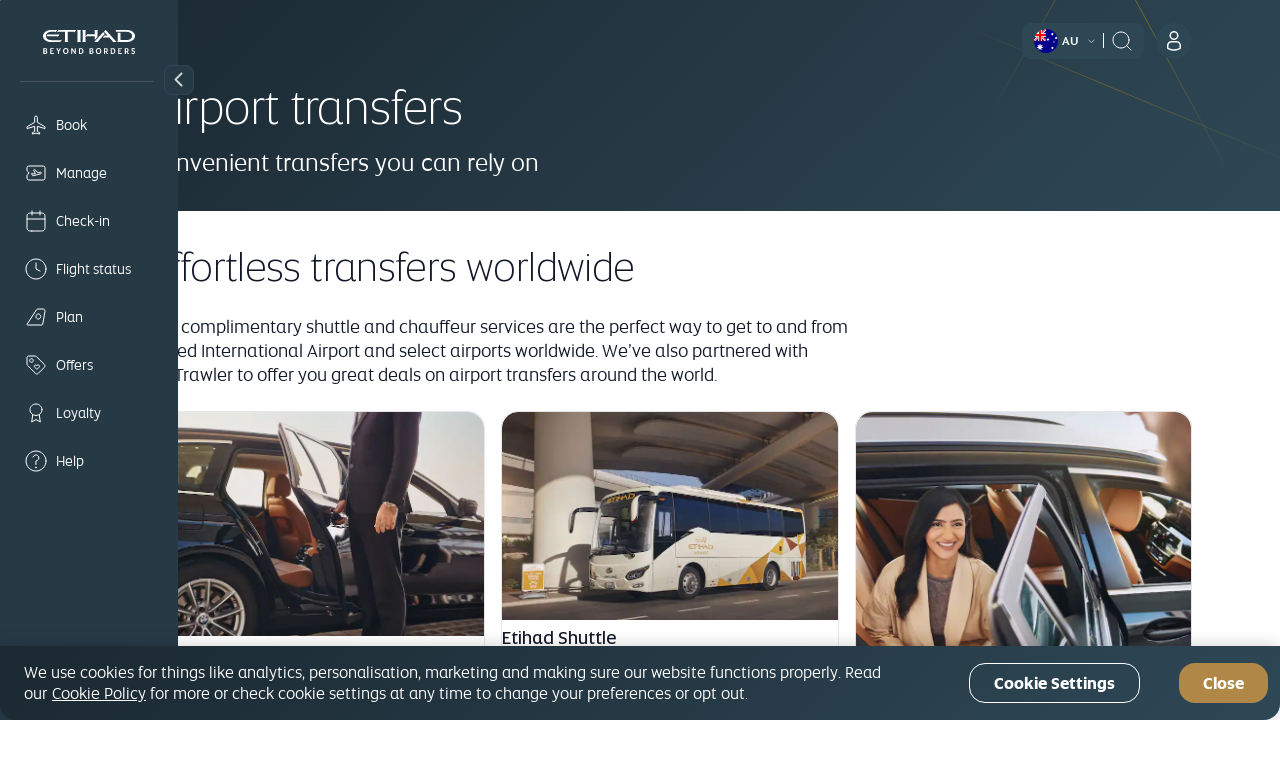

--- FILE ---
content_type: text/html; charset=UTF-8
request_url: https://www.etihad.com/en-au/plan/etihad-services
body_size: 26414
content:

<!DOCTYPE HTML>
<html lang="en-AU" dir="ltr">
    <head>
<meta http-equiv="Content-Type" content="text/html; charset=utf-8"/>

  <script type="text/javascript" src="https://www.etihad.com/static/57f69613879f8b618379df637e4ebf3ab46d0014f023a4" async ></script><script defer="defer" type="text/javascript" src="https://rum.hlx.page/.rum/@adobe/helix-rum-js@%5E2/dist/rum-standalone.js" data-routing="env=prod,tier=publish,ams=Etihad Group"></script>
<script>
      (function(w,d,s,l,i){w[l]=w[l]||[];w[l].push({'gtm.start': new Date().getTime(),event:'gtm.js'});var f=d.getElementsByTagName(s)[0], j=d.createElement(s),dl=l!='dataLayer'?'&amp;l='+l:'';j.async=true;j.src= 'https://www.googletagmanager.com/gtm.js?id='+i+dl;f.parentNode.insertBefore(j,f); })(window,document,'script','dataLayer','GTM-WQMQH4C6');
  </script>

<!-- Critical resource preloading for performance optimization -->

  
    <!-- Preload homepage banner authored assets for LCP optimization -->
    
    <!-- Preload links already ordered by PreloadAssets model: fonts first, then CSS, then JS -->
    
      <link rel="preload" as="font" crossorigin="anonymous" href="/etc.clientlibs/etihadairways/clientlibs/react/clientlib-element/css/resources/EtihadAltis-Light_V3.woff2"/>
    
      <link rel="preload" as="font" crossorigin="anonymous" href="/etc.clientlibs/etihadairways/clientlibs/react/clientlib-element/css/resources/EtihadAltis-Book_V3.woff2"/>
    
      <link rel="preload" as="font" crossorigin="anonymous" href="/etc.clientlibs/etihadairways/clientlibs/react/clientlib-element/css/resources/EtihadAltis-Text_V3.woff2"/>
    
      <link rel="preload" as="font" crossorigin="anonymous" href="/etc.clientlibs/etihadairways/clientlibs/react/clientlib-element/css/resources/EtihadAltis-Medium_V3.woff2"/>
    
      <link rel="preload" as="style" href="/etc.clientlibs/etihadairways/clientlibs/react/clientlib-element.css"/>
    
      <link rel="preload" as="style" href="/etc.clientlibs/etihadairways/clientlibs/react/clientlib-vendor-mobiscroll.css"/>
    
      <link rel="preload" as="style" href="/etc.clientlibs/etihadairways/clientlibs/clientlib-base.css"/>
    
      <link rel="preload" as="script" href="/etc.clientlibs/etihadairways/clientlibs/react/clientlib-shared-runtime.js"/>
    
      <link rel="preload" as="script" href="/etc.clientlibs/etihadairways/clientlibs/react/clientlib-common-code.js"/>
    
      <link rel="preload" as="script" href="/etc.clientlibs/etihadairways/clientlibs/react/clientlib-vendor-mobiscroll.js"/>
    
      <link rel="preload" as="script" href="/etc.clientlibs/etihadairways/clientlibs/react/clientlib-vendor-slickcarousel.js"/>
    
      <link rel="preload" as="script" href="/etc.clientlibs/etihadairways/clientlibs/react/clientlib-ui-components.js"/>
    
      <link rel="preload" as="script" href="/etc.clientlibs/etihadairways/clientlibs/react/clientlib-redux-vendor.js"/>
    
      <link rel="preload" as="script" href="/etc.clientlibs/etihadairways/clientlibs/react/clientlib-data-utils.js"/>
    
      <link rel="preload" as="script" href="/etc.clientlibs/etihadairways/clientlibs/react/clientlib-shared-components.js"/>
    
      <link rel="preload" as="script" href="/etc.clientlibs/etihadairways/clientlibs/react/clientlib-vendor-tanstack.js"/>
    
      <link rel="preload" as="script" href="/etc.clientlibs/etihadairways/clientlibs/react/clientlib-vendor-jspdf.js"/>
    
      <link rel="preload" as="script" href="/etc.clientlibs/etihadairways/clientlibs/clientlib-base.js"/>
    
      <link rel="preload" as="script" href="/etc.clientlibs/etihadairways/clientlibs/react/clientlib-login.js"/>
    
      <link rel="preload" as="script" href="/etc.clientlibs/etihadairways/clientlibs/react/clientlib-languageselector.js"/>
    
  

<!--Initialize data layer IMMEDIATELY after GTM - HIGHEST PRIORITY -->
<script>
  window.eymtdl = window.eymtdl || [];
</script>

<!--Adobe Launch script - load asynchronously as high as possible, AFTER data layer -->

<script async src="https://assets.adobedtm.com/8aea536f4a27/6442c4906d25/launch-de32e47b5ddd.min.js"></script>


<!--Adobe Target pre-hiding snippet - load AFTER data layer and Launch, minimize flicker -->
<!-- Component-specific pre-hiding (.at-hidden-element) -->


<script>
  !function(e,a,n,t){var i=e.head;if(i){
  if (a) return;
  var o=e.createElement("style");
  o.id="alloy-prehiding",o.innerText=n,i.appendChild(o),setTimeout(function(){o.parentNode&&o.parentNode.removeChild(o)},t)}}
  (document, document.location.href.indexOf("adobe_authoring_enabled") !== -1, ".at-hidden-element { opacity: 0 !important } .at-hidden-element [data-hide-element='true'] {visibility: hidden;}", 3000);    
</script>
<script>
  !function(e,a,n){
    var i = e.head;
    if (i) {
      if (a) return;
      var o = e.createElement("style");
      o.id = "alloy-prehiding";
      o.innerText = n;
      i.appendChild(o);

      e.addEventListener("DOMContentLoaded", function() {
        const elements = e.querySelectorAll(".hide-the-element[data-prehiding-timeout]");
        o.parentNode && o.parentNode.removeChild(o);

        elements.forEach(el => {
          const timeoutAttr = el.dataset.prehidingTimeout;
          if(timeoutAttr && !isNaN(timeoutAttr)) {
            const timeout = parseInt(el.dataset.prehidingTimeout, 10)
          
            el.style.opacity = "0";
            el.style.visibility = "hidden";

            setTimeout(() => {
              el.style.opacity = "";
              el.style.visibility = "";
            }, timeout);
          }
        });
      });
    }
  }(document, document.location.href.indexOf("adobe_authoring_enabled") !== -1, "body{ opacity: 0 !important; visibility: hidden !important; }");
</script>


<title>Airport Transfers &amp; Chauffeur Services - Etihad Airways</title>
<meta name="keywords" content="rail and fly,book shuttle,airport transfer chauffeur,bus,book a coach,chauffeur,book rail and fly,book a chauffeur,airport transfer"/>
<meta name="title" content="Airport Transfers &amp; Chauffeur Services - Etihad Airways"/>
<meta http-equiv="X-UA-Compatible" content="IE=edge"/>
<meta name="viewport" content="width=device-width, initial-scale=1.0"/>
<meta name="apple-mobile-web-app-capable" content="yes"/>
<meta name="description" content="Discover convenient airport transfers with Etihad Airways. From Abu Dhabi to worldwide, enjoy chauffeur, shuttle, and Rail &amp; Fly services for easier journeys."/>
<meta name="template" content="content-page-template"/>

    
        
                <link rel="canonical" href="https://www.etihad.com/en-au/plan/etihad-services"/>
          
    


      



    <link rel="icon" href="/content/dam/eag/etihadairways/etihadcom/Global/fav-icon/favicon.png"/>


      <meta name="robots" content="index,follow"/>



  <meta name="author" content="Etihad Airways"/>


  
      
          
              <meta http-equiv="content-language" content="en-au"/>
              <link rel="alternate" hreflang="en" href="https://www.etihad.com/en/plan/etihad-services"/>
<link rel="alternate" hreflang="de" href="https://www.etihad.com/de/plan/etihad-services"/>
<link rel="alternate" hreflang="ar" href="https://www.etihad.com/ar/plan/etihad-services"/>
<link rel="alternate" hreflang="pt" href="https://www.etihad.com/pt/plan/etihad-services"/>
<link rel="alternate" hreflang="zt-tw" href="https://www.etihad.com/zt-tw/plan/etihad-services"/>
<link rel="alternate" hreflang="tr" href="https://www.etihad.com/tr/plan/etihad-services"/>
<link rel="alternate" hreflang="th" href="https://www.etihad.com/th/plan/etihad-services"/>
<link rel="alternate" hreflang="es" href="https://www.etihad.com/es/plan/etihad-services"/>
<link rel="alternate" hreflang="ru" href="https://www.etihad.com/ru/plan/etihad-services"/>
<link rel="alternate" hreflang="pt-br" href="https://www.etihad.com/pt-br/plan/etihad-services"/>
<link rel="alternate" hreflang="ko" href="https://www.etihad.com/ko/plan/etihad-services"/>
<link rel="alternate" hreflang="ja" href="https://www.etihad.com/ja/plan/etihad-services"/>
<link rel="alternate" hreflang="it" href="https://www.etihad.com/it/plan/etihad-services"/>
<link rel="alternate" hreflang="el" href="https://www.etihad.com/el/plan/etihad-services"/>
<link rel="alternate" hreflang="fr" href="https://www.etihad.com/fr/plan/etihad-services"/>
<link rel="alternate" hreflang="nl" href="https://www.etihad.com/nl/plan/etihad-services"/>
<link rel="alternate" hreflang="zh" href="https://www.etihad.com/zh/plan/etihad-services"/>
<link rel="alternate" hreflang="hi-in" href="https://www.etihad.com/hi-in/plan/etihad-services"/>
<link rel="alternate" hreflang="vi-vn" href="https://www.etihad.com/vi-vn/plan/etihad-services"/>
<link rel="alternate" hreflang="he-il" href="https://www.etihad.com/he-il/plan/etihad-services"/>
<link rel="alternate" hreflang="id-id" href="https://www.etihad.com/id-id/plan/etihad-services"/>
<link rel="alternate" hreflang="pl-pl" href="https://www.etihad.com/pl-pl/plan/etihad-services"/>
<link rel="alternate" hreflang="en-bh" href="https://www.etihad.com/en-bh/plan/etihad-services"/>
<link rel="alternate" hreflang="ar-bh" href="https://www.etihad.com/ar-bh/plan/etihad-services"/>
<link rel="alternate" hreflang="en-ae" href="https://www.etihad.com/en-ae/plan/etihad-services"/>
<link rel="alternate" hreflang="ar-ae" href="https://www.etihad.com/ar-ae/plan/etihad-services"/>
<link rel="alternate" hreflang="en-jo" href="https://www.etihad.com/en-jo/plan/etihad-services"/>
<link rel="alternate" hreflang="ar-jo" href="https://www.etihad.com/ar-jo/plan/etihad-services"/>
<link rel="alternate" hreflang="en-om" href="https://www.etihad.com/en-om/plan/etihad-services"/>
<link rel="alternate" hreflang="ar-om" href="https://www.etihad.com/ar-om/plan/etihad-services"/>
<link rel="alternate" hreflang="en-lb" href="https://www.etihad.com/en-lb/plan/etihad-services"/>
<link rel="alternate" hreflang="en-sa" href="https://www.etihad.com/en-sa/plan/etihad-services"/>
<link rel="alternate" hreflang="ar-sa" href="https://www.etihad.com/ar-sa/plan/etihad-services"/>
<link rel="alternate" hreflang="en-kw" href="https://www.etihad.com/en-kw/plan/etihad-services"/>
<link rel="alternate" hreflang="ar-kw" href="https://www.etihad.com/ar-kw/plan/etihad-services"/>
<link rel="alternate" hreflang="en-eg" href="https://www.etihad.com/en-eg/plan/etihad-services"/>
<link rel="alternate" hreflang="ar-eg" href="https://www.etihad.com/ar-eg/plan/etihad-services"/>
<link rel="alternate" hreflang="en-il" href="https://www.etihad.com/en-il/plan/etihad-services"/>
<link rel="alternate" hreflang="en-qa" href="https://www.etihad.com/en-qa/plan/etihad-services"/>
<link rel="alternate" hreflang="ar-qa" href="https://www.etihad.com/ar-qa/plan/etihad-services"/>
<link rel="alternate" hreflang="en-sy" href="https://www.etihad.com/en-sy/plan/etihad-services"/>
<link rel="alternate" hreflang="ar-sy" href="https://www.etihad.com/ar-sy/plan/etihad-services"/>
<link rel="alternate" hreflang="en-ie" href="https://www.etihad.com/en-ie/plan/etihad-services"/>
<link rel="alternate" hreflang="en-gb" href="https://www.etihad.com/en-gb/plan/etihad-services"/>
<link rel="alternate" hreflang="en-de" href="https://www.etihad.com/en-de/plan/etihad-services"/>
<link rel="alternate" hreflang="de-de" href="https://www.etihad.com/de-de/plan/etihad-services"/>
<link rel="alternate" hreflang="en-ch" href="https://www.etihad.com/en-ch/plan/etihad-services"/>
<link rel="alternate" hreflang="fr-ch" href="https://www.etihad.com/fr-ch/plan/etihad-services"/>
<link rel="alternate" hreflang="de-ch" href="https://www.etihad.com/de-ch/plan/etihad-services"/>
<link rel="alternate" hreflang="en-be" href="https://www.etihad.com/en-be/plan/etihad-services"/>
<link rel="alternate" hreflang="fr-be" href="https://www.etihad.com/fr-be/plan/etihad-services"/>
<link rel="alternate" hreflang="nl-be" href="https://www.etihad.com/nl-be/plan/etihad-services"/>
<link rel="alternate" hreflang="en-fr" href="https://www.etihad.com/en-fr/plan/etihad-services"/>
<link rel="alternate" hreflang="fr-fr" href="https://www.etihad.com/fr-fr/plan/etihad-services"/>
<link rel="alternate" hreflang="en-nl" href="https://www.etihad.com/en-nl/plan/etihad-services"/>
<link rel="alternate" hreflang="nl-nl" href="https://www.etihad.com/nl-nl/plan/etihad-services"/>
<link rel="alternate" hreflang="en-es" href="https://www.etihad.com/en-es/plan/etihad-services"/>
<link rel="alternate" hreflang="es-es" href="https://www.etihad.com/es-es/plan/etihad-services"/>
<link rel="alternate" hreflang="en-gr" href="https://www.etihad.com/en-gr/plan/etihad-services"/>
<link rel="alternate" hreflang="el-gr" href="https://www.etihad.com/el-gr/plan/etihad-services"/>
<link rel="alternate" hreflang="en-ru" href="https://www.etihad.com/en-ru/plan/etihad-services"/>
<link rel="alternate" hreflang="ru-ru" href="https://www.etihad.com/ru-ru/plan/etihad-services"/>
<link rel="alternate" hreflang="en-tr" href="https://www.etihad.com/en-tr/plan/etihad-services"/>
<link rel="alternate" hreflang="tr-tr" href="https://www.etihad.com/tr-tr/plan/etihad-services"/>
<link rel="alternate" hreflang="en-rs" href="https://www.etihad.com/en-rs/plan/etihad-services"/>
<link rel="alternate" hreflang="en-it" href="https://www.etihad.com/en-it/plan/etihad-services"/>
<link rel="alternate" hreflang="it-it" href="https://www.etihad.com/it-it/plan/etihad-services"/>
<link rel="alternate" hreflang="en-by" href="https://www.etihad.com/en-by/plan/etihad-services"/>
<link rel="alternate" hreflang="ru-by" href="https://www.etihad.com/ru-by/plan/etihad-services"/>
<link rel="alternate" hreflang="en-at" href="https://www.etihad.com/en-at/plan/etihad-services"/>
<link rel="alternate" hreflang="de-at" href="https://www.etihad.com/de-at/plan/etihad-services"/>
<link rel="alternate" hreflang="en-dk" href="https://www.etihad.com/en-dk/plan/etihad-services"/>
<link rel="alternate" hreflang="en-pt" href="https://www.etihad.com/en-pt/plan/etihad-services"/>
<link rel="alternate" hreflang="pt-pt" href="https://www.etihad.com/pt-pt/plan/etihad-services"/>
<link rel="alternate" hreflang="en-pl" href="https://www.etihad.com/en-pl/plan/etihad-services"/>
<link rel="alternate" hreflang="en-cz" href="https://www.etihad.com/en-cz/plan/etihad-services"/>
<link rel="alternate" hreflang="en-ro" href="https://www.etihad.com/en-ro/plan/etihad-services"/>
<link rel="alternate" hreflang="en-ge" href="https://www.etihad.com/en-ge/plan/etihad-services"/>
<link rel="alternate" hreflang="en-am" href="https://www.etihad.com/en-am/plan/etihad-services"/>
<link rel="alternate" hreflang="en-ng" href="https://www.etihad.com/en-ng/plan/etihad-services"/>
<link rel="alternate" hreflang="en-za" href="https://www.etihad.com/en-za/plan/etihad-services"/>
<link rel="alternate" hreflang="en-ke" href="https://www.etihad.com/en-ke/plan/etihad-services"/>
<link rel="alternate" hreflang="en-sc" href="https://www.etihad.com/en-sc/plan/etihad-services"/>
<link rel="alternate" hreflang="en-sd" href="https://www.etihad.com/en-sd/plan/etihad-services"/>
<link rel="alternate" hreflang="en-ma" href="https://www.etihad.com/en-ma/plan/etihad-services"/>
<link rel="alternate" hreflang="fr-ma" href="https://www.etihad.com/fr-ma/plan/etihad-services"/>
<link rel="alternate" hreflang="en-tz" href="https://www.etihad.com/en-tz/plan/etihad-services"/>
<link rel="alternate" hreflang="en-dz" href="https://www.etihad.com/en-dz/plan/etihad-services"/>
<link rel="alternate" hreflang="fr-dz" href="https://www.etihad.com/fr-dz/plan/etihad-services"/>
<link rel="alternate" hreflang="ar-dz" href="https://www.etihad.com/ar-dz/plan/etihad-services"/>
<link rel="alternate" hreflang="en-tn" href="https://www.etihad.com/en-tn/plan/etihad-services"/>
<link rel="alternate" hreflang="fr-tn" href="https://www.etihad.com/fr-tn/plan/etihad-services"/>
<link rel="alternate" hreflang="ar-tn" href="https://www.etihad.com/ar-tn/plan/etihad-services"/>
<link rel="alternate" hreflang="en-et" href="https://www.etihad.com/en-et/plan/etihad-services"/>
<link rel="alternate" hreflang="en-in" href="https://www.etihad.com/en-in/plan/etihad-services"/>
<link rel="alternate" hreflang="en-ph" href="https://www.etihad.com/en-ph/plan/etihad-services"/>
<link rel="alternate" hreflang="en-th" href="https://www.etihad.com/en-th/plan/etihad-services"/>
<link rel="alternate" hreflang="th-th" href="https://www.etihad.com/th-th/plan/etihad-services"/>
<link rel="alternate" hreflang="en-sg" href="https://www.etihad.com/en-sg/plan/etihad-services"/>
<link rel="alternate" hreflang="en-my" href="https://www.etihad.com/en-my/plan/etihad-services"/>
<link rel="alternate" hreflang="en-id" href="https://www.etihad.com/en-id/plan/etihad-services"/>
<link rel="alternate" hreflang="en-hk" href="https://www.etihad.com/en-hk/plan/etihad-services"/>
<link rel="alternate" hreflang="en-au" href="https://www.etihad.com/en-au/plan/etihad-services"/>
<link rel="alternate" hreflang="en-pk" href="https://www.etihad.com/en-pk/plan/etihad-services"/>
<link rel="alternate" hreflang="en-nz" href="https://www.etihad.com/en-nz/plan/etihad-services"/>
<link rel="alternate" hreflang="en-bd" href="https://www.etihad.com/en-bd/plan/etihad-services"/>
<link rel="alternate" hreflang="en-lk" href="https://www.etihad.com/en-lk/plan/etihad-services"/>
<link rel="alternate" hreflang="en-jp" href="https://www.etihad.com/en-jp/plan/etihad-services"/>
<link rel="alternate" hreflang="ja-jp" href="https://www.etihad.com/ja-jp/plan/etihad-services"/>
<link rel="alternate" hreflang="en-cn" href="https://www.etihad.com/en-cn/plan/etihad-services"/>
<link rel="alternate" hreflang="zh-cn" href="https://www.etihad.com/zh-cn/plan/etihad-services"/>
<link rel="alternate" hreflang="en-np" href="https://www.etihad.com/en-np/plan/etihad-services"/>
<link rel="alternate" hreflang="en-kr" href="https://www.etihad.com/en-kr/plan/etihad-services"/>
<link rel="alternate" hreflang="ko-kr" href="https://www.etihad.com/ko-kr/plan/etihad-services"/>
<link rel="alternate" hreflang="en-tw" href="https://www.etihad.com/en-tw/plan/etihad-services"/>
<link rel="alternate" hreflang="en-mv" href="https://www.etihad.com/en-mv/plan/etihad-services"/>
<link rel="alternate" hreflang="en-az" href="https://www.etihad.com/en-az/plan/etihad-services"/>
<link rel="alternate" hreflang="en-kz" href="https://www.etihad.com/en-kz/plan/etihad-services"/>
<link rel="alternate" hreflang="ru-kz" href="https://www.etihad.com/ru-kz/plan/etihad-services"/>
<link rel="alternate" hreflang="en-vn" href="https://www.etihad.com/en-vn/plan/etihad-services"/>
<link rel="alternate" hreflang="en-kh" href="https://www.etihad.com/en-kh/plan/etihad-services"/>
<link rel="alternate" hreflang="en-uz" href="https://www.etihad.com/en-uz/plan/etihad-services"/>
<link rel="alternate" hreflang="en-af" href="https://www.etihad.com/en-af/plan/etihad-services"/>
<link rel="alternate" hreflang="en-ca" href="https://www.etihad.com/en-ca/plan/etihad-services"/>
<link rel="alternate" hreflang="fr-ca" href="https://www.etihad.com/fr-ca/plan/etihad-services"/>
<link rel="alternate" hreflang="en-us" href="https://www.etihad.com/en-us/plan/etihad-services"/>
<link rel="alternate" hreflang="es-us" href="https://www.etihad.com/es-us/plan/etihad-services"/>
<link rel="alternate" hreflang="en-br" href="https://www.etihad.com/en-br/plan/etihad-services"/>
<link rel="alternate" hreflang="x-default" href="https://www.etihad.com/en/plan/etihad-services"/>

          
      
  





  <link rel="apple-touch-icon-precomposed" href="/content/dam/eag/etihadairways/etihadcom/Global/seo/App_icon.png"/>



  <meta property="og:title" content="Airport Transfers &amp; Chauffeur Services - Etihad Airways"/>


  <meta property="og:url" content="https://www.etihad.com/en-au/plan/etihad-services"/>


  <meta property="og:site_name" content="Etihad Global"/>


  <meta property="og:image" content="https://www.etihad.com/content/dam/eag/etihadairways/etihadcom/2025/global/logo/etihad/etihad-airways-og-beyond-borders-logo.png"/>


  <meta property="og:type" content="website"/>


  <meta property="og:description" content="Discover convenient airport transfers with Etihad Airways. From Abu Dhabi to worldwide, enjoy chauffeur, shuttle, and Rail &amp; Fly services for easier journeys."/>


  <meta property="fb:app_id" content="137580386314609"/>


  <meta property="twitter:title" content="Airport Transfers &amp; Chauffeur Services - Etihad Airways"/>


  <meta property="twitter:description" content="Discover convenient airport transfers with Etihad Airways. From Abu Dhabi to worldwide, enjoy chauffeur, shuttle, and Rail &amp; Fly services for easier journeys."/>


  <meta property="twitter:image" content="https://www.etihad.com/content/dam/eag/etihadairways/etihadcom/2025/global/logo/etihad/etihad-airways-og-beyond-borders-logo.png"/>


  <meta property="twitter:card" content="summary_large_image"/>


<script type="application/ld+json">
  {
      "@context": "https://schema.org",
      "@type": "Airline",
      "name": "Etihad Airways",
      "url": "https://www.etihad.com",
      "logo": "https://www.etihad.com/content/dam/eag/etihadairways/etihadcom/2025/global/logo/etihad/etihad-airways-logo-new.jpg",
      "sameAs": ["https://www.facebook.com/etihad.airways","https://www.linkedin.com/company/etihadairways","https://www.instagram.com/etihadairways/","https://twitter.com/etihadairways"]
  }
</script>



<div>
    <script>
         var configData = "{\x22announcementBarConfig\x22:{\x22showOnlyHomePageAllSiteEdition\x22:false,\x22flagShowInAllSiteEdition\x22:false,\x22dismissible\x22:false,\x22XFrootpath\x22:\x22\/content\/experience\u002Dfragments\/eag\/etihadairways\/etihadcom\/global\/{language}\/announcement_banner\x22},\x22mobileAppConfigs\x22:{\x22nearbyAirportAppCount\x22:3,\x22recentSearchAppCount\x22:0,\x22popularNewAppCount\x22:30,\x22recentSearchExpiryDays\x22:90,\x22announcement_banner\x22:\x22\/{sitedition}\/announcement\u002Dbanner.json\x22,\x22finderMapping\x22:\x22\/eag\/etihadairways\/etihad\u002Dshared\/en\/json\u002Dfiles\x22,\x22finderBasePath\x22:\x22\/content\/experience\u002Dfragments\/eag\/etihadairways\/etihadcom\x22,\x22popularDestinationsAppCount\x22:3},\x22loginConfig\x22:{\x22accountVerifyFailureURL\x22:\x22{origin}\/{siteEdition}\/etihadguest\/login\u002Dsignup\x22,\x22householdFailureURL\x22:\x22{origin}\/{siteEdition}\/etihadguest\/family\u002Dinvitation\x22,\x22eygSignupUrl\x22:\x22https:\/\/www.etihadguest.com\/en\/quick\u002Denrolment.html\x22,\x22enableBobIntegration\x22:true,\x22resetPasswordSuccessURL\x22:\x22{origin}\/{siteEdition}\/etihadguest\/forgot\u002Dpassword\x22,\x22guestLoginAPIURL\x22:\x22\/ada\u002Dservices\/bff\u002Dguest\u002Dlogin\/service\/v1\/saml\x22,\x22householdSuccessURL\x22:\x22{origin}\/{siteEdition}\/etihadguest\/family\u002Dinvitation\x22,\x22childTnCAgeLimit\x22:14,\x22oktaLogoutUrl\x22:\x22https:\/\/eap.okta\u002Demea.com\/login\/signout?fromURI={URL}\x22,\x22verifyLinkAPIURL\x22:\x22\/ada\u002Dservices\/ey\u002Dlogin\/email\/verify\/v1\x22,\x22bobRedirectionWaitTime\x22:15000,\x22otpDelaySeconds\x22:10,\x22tierCodeToTierNameAPIURL\x22:\x22\/ada\u002Dservices\/coredata\/service\/v1\/reference\u002Ddata?language=en\x26category=guest\u002Dtier\u002Dlevel\u002Dto\u002Dguest\u002Dtier\u002Dname\x22,\x22akamaiSetGlobalClientCookieUrl\x22:\x22{origin}\/edge\u002Dservices\/setGlobalClientCookie?returnUrl={returnUrl}\x22,\x22enableWalletAssociation\x22:false,\x22tooltipDelay\x22:5000,\x22tooltipOncePerSession\x22:true,\x22enableAkamaiRedirection\x22:true,\x22travelDocumentsAPIURL\x22:\x22\/ada\u002Dservices\/ey\u002Dprofile\/about\/account\u002Dinfo\/v1\x22,\x22forgetPasswordAPIURL\x22:\x22\/ada\u002Dservices\/ey\u002Dlogin\/forgot\u002Dpwd\/email\/v1\x22,\x22appName\x22:\x22cms\x22,\x22loginAPIURL\x22:\x22\/ada\u002Dservices\/ey\u002Dlogin\/authn\/v1\x22,\x22referenceDataAPIURL\x22:\x22\/ada\u002Dservices\/coredata\/service\/v1\/reference\u002Ddata?language={lang}\x22,\x22verifyAccountAPIURL\x22:\x22\/ada\u002Dservices\/bff\u002Dquick\u002Denrollment\/check\u002Daccount\/v1\x22,\x22bobSignUpUrlTypeQueryParam\x22:\x22bob\u002Dregistration\x22,\x22bobRedirectUrl\x22:\x22https:\/\/etihadguest.bobcard.in\/\x22,\x22activateAccountAPIURL\x22:\x22\/ada\u002Dservices\/bff\u002Dquick\u002Denrollment\/verify\u002Daccount\/v1\x22,\x22oktaSamlLogoutUrl\x22:\x22https:\/\/eap.okta\u002Demea.com\/app\/etihadglc_etihadcom_1\/exk49678m0IsR0KDA0i7\/sso\/saml\x22,\x22resetPasswordFailureURL\x22:\x22{origin}\/{siteEdition}\/etihadguest\/login\u002Dsignup\x22,\x22tooltipAutoDismiss\x22:5000,\x22resetPasswordAPIURL\x22:\x22\/ada\u002Dservices\/ey\u002Dlogin\/reset\/password\/v1\x22,\x22guestLogoutAPIURL\x22:\x22\/ada\u002Dservices\/ey\u002Dlogin\/logout\/v1\x22,\x22accountVerifySuccessURL\x22:\x22{origin}\/{siteEdition}\/etihadguest\/create\u002Dpassword\x22,\x22guestLoginGlobalHashCookieName\x22:\x22ey\u002Dsso\u002Dprod\u002Dclient\x22,\x22eyCreditBalanceURL\x22:\x22\/ada\u002Dservices\/bff\u002Dwallet\u002Dservices\/service\/wallet\u002Dbff\/wallet\u002Dbalance\/v1\x22,\x22resendLinkAPIURL\x22:\x22\/ada\u002Dservices\/ey\u002Dlogin\/email\/resend\/v1\x22,\x22loggedInViewProfilePage\x22:\x22{origin}\/{siteEdition}\/etihadguest\/profile\x22,\x22enrollmentAPIURL\x22:\x22\/ada\u002Dservices\/bff\u002Dquick\u002Denrollment\/signup\/v1\x22,\x22akamaiEdgeUrl\x22:\x22{origin}\/edge\u002Dservices\/unsetGlobalClientCookie?returnUrl={returnUrl}\x22,\x22guestLoginAppHashCookieName\x22:\x22ey\u002Dsso\u002Dprod\u002Dcms\u002Dclient\x22,\x22enableInternalSignup\x22:true},\x22deepLinks\x22:{\x22OneAUrlDynamicParams\x22:\x22DATE_{{journeyNo}}={travelDate}\x22,\x22OneAUrlStaticParams\x22:\x22?LANGUAGE={LANGUAGE}\x26CHANNEL={CHANNEL}\x26B_LOCATION={B_LOCATION}\x26E_LOCATION={E_LOCATION}\x26TRIP_TYPE={TRIP_TYPE}\x26CABIN={CABIN}\x26TRAVELERS={TRAVELERS}\x26TRIP_FLOW_TYPE={TRIP_FLOW_TYPE}\x26WDS_ENABLE_STOPOVER_HOTEL_BOOKING={WDS_ENABLE_STOPOVER_HOTEL_BOOKING}\x26WDS_ENABLE_HOTEL_STPF={WDS_ENABLE_HOTEL_STPF}\x26SITE_EDITION={SITE_EDITION}\x26WDS_ENABLE_UPLIFT=TRUE\x26WDS_ENABLE_FLAGSHIP=TRUE\x26WDS_ELIGIBLE_FLAGSHIP_LIST=A380\u002D800\x26WDS_ENABLE_KOREAN_AMOP=TRUE\x22,\x22revenueFlow\x22:\x22REVENUE\x22,\x22OneAUrlDynamicParamsMulticity\x22:\x22B_LOCATION_{{journeyNo2}}={B_LOCATION}\x26E_LOCATION_{{journeyNo2}}={E_LOCATION}\x26DATE_{{journeyNo2}}={travelDate}\x22,\x22redemptionFlow\x22:\x22AWARD\x22,\x22milesCalculatorBookURL\x22:\x22\/{siteEdition}\/etihadguest\/spend\u002Dmiles\/fly\u002Dwith\u002Dmiles?origin={origin}\x26originCity={originCityCode}\x26destination={destination}\x26destinationCity={destinationCityCode}\x26guestClass={class}\x26bookWithMiles=true\x22,\x22OneAUrl\x22:\x22https:\/\/digital.etihad.com\/book\/search\x22,\x22dealsHubPageRedirectUrl\x22:\x22{origin}\/{siteEdition}\/offers\x22,\x22upcomingTripsManageLink\x22:\x22https:\/\/digital.etihad.com\/selfservice\/{language}\/ssg\u002Dlanding\u002Dpage?pnr={pnr}\x26lastName={lastName}\x22,\x22linkCardDeepLinkURL\x22:\x22https:\/\/eyg\u002Dmember\u002Dportal.loyaltfacts.com\x22,\x22OneAUrlStaticParamsMultiCity\x22:\x22?LANGUAGE={LANGUAGE}\x26CHANNEL={CHANNEL}\x26TRIP_TYPE={TRIP_TYPE}\x26CABIN={CABIN}\x26TRAVELERS={TRAVELERS}\x26TRIP_FLOW_TYPE={TRIP_FLOW_TYPE}\x26WDS_ENABLE_UPLIFT=TRUE\x26SITE_EDITION={SITE_EDITION}\x26WDS_ENABLE_FLAGSHIP=TRUE\x26WDS_ELIGIBLE_FLAGSHIP_LIST=A380\u002D800\x26WDS_ENABLE_KOREAN_AMOP=TRUE\x22},\x22mybGlobalConfig\x22:{\x22nbaKeyFirstLounge\x22:\x22ancLoungeFirst,ancLoungeFirstStaff,ancLoungeFirstFFP\x22,\x22notFlownFlightStatusCheckList\x22:\x22Arrived, Arrived early\x22,\x22enableStaffLoadPriorityV3\x22:false,\x22enableStaffLoadPriorityV2\x22:false,\x22showAncillaryOpenCount\x22:0,\x22enableChangeRefundFeeInfoTooltip\x22:false,\x22paxCardAllowedAirlineCodes\x22:\x22EY,QP,HM\x22,\x22paxCardAllowedAirlineNames\x22:\x22Republic Airways As American Eagle, Etihad Airways , Wamos Air For Etihad Airways,Wamos Air , Hi Fly Transportes Aereo , HIFLY FOR ETIHAD AIRWAYS , AIR SEYCHELLES FOR ETIHAD AIRWAYS ,  Air Europa For Etihad Airways\x22,\x22departTimeMealsRequest\x22:48,\x22enableAEMStaticJson\x22:false,\x22allowedOperatingAirlineNames\x22:\x22wamos,hi fly,seychelles,hifly,europa,getjet\x22,\x22isDefaultCollapsed\x22:false,\x22partialSSCISeatmapUrl\x22:\x22{newSsciDeeplinkDomain}\/journey\/seat\u002Dselection\/{journeyID}\/{flightId}?lang={language}\x26pnr={pnr}\x26lastname={lastName}\x22,\x22enablePaymentSummary\x22:true,\x22enableAncillaryReDesign\x22:false,\x22enablePnrErrorInDataLayer\x22:false,\x22enableBannersFromAEM\x22:true,\x22enableInitiateLoginCheck\x22:false,\x22enableMultiplePassport\x22:false,\x22changeMappingOptions\x22:{\x22freeChange\x22:\x22FOC\x22,\x22changepermittedwithfee\x22:\x22WF\x22,\x22noChange\x22:\x22NC\x22},\x22milesv1Date\x22:\x22milesv1Date\x22,\x22enableDisruptedPopup\x22:false,\x22enableF1Stopover\x22:false,\x22allowedOperatingAirlineCodes\x22:\x22EY\x22,\x22enabledAccureMixedCabin\x22:false,\x22enableFlightCardMsg\x22:true,\x22milesv3Date\x22:\x22milesv3Date\x22,\x22enableOtherAirlineMessage\x22:false,\x22enableBoardingpassInD1Window\x22:false,\x22enableLandingV3Order\x22:false,\x22enableContactDetailsV2\x22:false,\x22enableMultiplePassportStaffTier\x22:false,\x22genericLoungeNbaKey\x22:\x22ancGenericLoungeDefault\x22,\x22cancelCheckInUrl\x22:\x22cancelCheckInUrl\x22,\x22enableUCSBookingNotification\x22:false,\x22enableAircraftBranding\x22:false,\x22enableMealSelection\x22:true,\x22showInfoIconForRefundNotPermitted\x22:false,\x22dictionaryDays\x22:[],\x22dictionaryMonths\x22:[],\x22enableAirportAssistance\x22:false,\x22enableTripsSSG\x22:true,\x22enableMYBPerformance\x22:true,\x22nbaKeyBusinessLounge\x22:\x22ancLoungeBusiness,ancLoungeBusinessStaff,ancLoungeBusinessFFP\x22,\x22revenueBookingAmountDisplayKey\x22:\x22BaseNoShow\x22,\x22enableBadgeStatus\x22:false,\x22enableStaffLoadV3Order\x22:false,\x22enableUnpaidAncillary\x22:true,\x22numberOfComplimentarySRIncluded\x22:2,\x22revenueBookingChangeRefundFreeDisplayKey\x22:\x22FOC\x22,\x22enableExplicitWheelChair\x22:false,\x22enablePaxProfilePic\x22:false,\x22enableStaffLoungeAccess\x22:false,\x22enableGDSDisruptedPopup\x22:false,\x22enableMeetAndAssist\x22:false,\x22numberOfPaidSRIncluded\x22:4,\x22enableAncillaryPrice\x22:false,\x22flagUrl\x22:\x22https:\/\/www.etihad.com\/content\/dam\/eag\/etihadairways\/etihadcom\/Global\/icons\/country\u002Dflags\/\x22,\x22showNewFlightAttributes\x22:false,\x22firstClassLoungeSSRs\x22:\x22LFCA,LFCB\x22,\x22businessClassLoungeSSRs\x22:\x22LBZA,LBZB\x22,\x22blockAncillaryOfficeId\x22:\x22LEDEY08WM, LEDEY08WC\x22,\x22enableNewMMBStructure\x22:false,\x22departTimeSpecialAssistance\x22:48,\x22blockedSpaceOperatingAirlineCodes\x22:\x22QP,HM\x22,\x22refundMappingOptions\x22:{\x22noRefund\x22:\x22NR\x22,\x22freeRefund\x22:\x22FOC\x22,\x22refundpermittedwithfee\x22:\x22WF\x22},\x22showInfoIconForChangeNotPermitted\x22:false,\x22enableStaffLoadPriority\x22:true},\x22mybAzureEndpoints\x22:{\x22ssrBoardingPassUrl\x22:\x22\/ada\u002Dservices\/bff\u002Dticketing\u002Dservices\/service\/ticketing\u002Dorchestrator\/v1\/sendBP\x22},\x22globalConfig\x22:{\x22badgeStatus\x22:{\x22onschedule\x22:[\x22arrived\x22,\x22departed\x22,\x22awaiting update\x22,\x22no action taken\x22,\x22schedule changed confirmed\x22,\x22departing early\x22,\x22standby\x22],\x22cancelled\x22:[\x22suspended\x22,\x22cancelled\x22],\x22ontime\x22:[\x22waitlist\x22,\x22arrived early\x22,\x22on time\x22,\x22departed early\x22,\x22confirmed\x22,\x22scheduled\x22],\x22delayed\x22:[\x22departed late\x22,\x22arrived late\x22,\x22delayed\x22,\x22diverted\x22,\x22unabled to confirmed\x22],\x22additional\x22:[]},\x22enableBadgeStatus\x22:true,\x22partnerCFBasePath\x22:\x22https:\/\/www.etihad.com\/content\/dam\/eag\/etihadairways\/etihadcom\/cf\/en\/partners\x22,\x22featuredPartnerTagRootPath\x22:\x22eag:etihadairways\/etihadcom\/partners\/\x22,\x22enableFirstHardRefresh\x22:true,\x22tooltipAlwaysShow\x22:false,\x22partnerTagPath\x22:\x22\/content\/cq:tags\/eag\/etihadairways\/etihadcom\/partners\x22,\x22enableIMWidth\x22:true,\x22enablePrefetchOnCalendar\x22:true,\x22enablePartnerSort\x22:true,\x22enableDocumentExpiryAlert\x22:true,\x22enablePrefetchOnDestination\x22:true,\x22pnrLookupDataCtaLink\x22:\x22{ssgMmbReturnDomain}\/selfservice\/{language}\/ssg\u002Dlanding\u002Dpage?pnr={pnr}\x26lastName={lastName}\x22,\x22enableVisaView\x22:true,\x22enableHeaderFooterCSSHide\x22:true,\x22prefetchUrl\x22:\x22https:\/\/digital.etihad.com\/book\/api\/prefetch\x22,\x22enableAddTrip\x22:true,\x22enableSecurityIDView\x22:true,\x22countryFlagBasePath\x22:\x22https:\/\/www.etihad.com\/content\/dam\/eag\/etihadairways\/etihadcom\/Global\/icons\/country\u002Dflags\x22,\x22imWidth\x22:\x22480, 768, 1024, 1360\x22,\x22featuredPartners\x22:\x22https:\/\/www.etihad.com\/content\/dam\/eag\/etihadairways\/etihadcom\/featured\u002Dpartners\/featuredPartners.json\x22,\x22isRtlSiteEdition\x22:false,\x22dateFormatter\x22:\x22DD MMM YYYY\x22,\x22enableIMDensity\x22:true},\x22profileWalletConfig\x22:{\x22transactionItemsPerPage\x22:5,\x22verifyOtpExpiryMins\x22:1,\x22transactionFilterDateRangeInDays\x22:180,\x22voucherBin\x22:800001,\x22voucherItemsPerPage\x22:5},\x22aemHeadlessEndPoints\x22:{\x22cargoUnsubscribePagePath\x22:\x22\/index\x22,\x22partnerLinkAccountURL\x22:[],\x22calendarPricingOndConfig\x22:\x22https:\/\/www.etihad.com\/content\/dam\/eag\/etihadairways\/etihad\u002Dshared\/en\/json\u002Dfiles\/calendarPricingOND.json\x22,\x22profileTierBenefitsUrl\x22:\x22\/{lang}\/profile\/user\u002Dbenefits.json\x22,\x22unsubscriptionURL\x22:\x22\/{siteEditionVal}\/lead\u002Dunsubscribe?token=\x22,\x22popularDestinationsPath\x22:\x22https:\/\/www.etihad.com\/content\/dam\/eag\/etihadairways\/etihad\u002Dshared\/en\/json\u002Dfiles\/popular\u002Dnew\u002Ddestinations.json\x22,\x22bannerDealsAirportPath\x22:\x22https:\/\/www.etihad.com\/content\/dam\/eag\/etihadairways\/etihad\u002Dshared\/en\/json\u002Dfiles\/defaultAirports.json\x22,\x22benefitsFragmentsDamPath\x22:\x22https:\/\/www.etihad.com\/content\/dam\/eag\/etihadairways\/etihadcom\/cf\/\x22,\x22unsubscribePagePath\x22:\x22\/etihadguest\/preferences\/unsubscribe\x22,\x22calendarDictionary\x22:\x22https:\/\/www.etihad.com\/content\/dam\/eag\/etihadairways\/etihad\u002Dshared\/en\/json\u002Dfiles\/calendarDictionary.json\x22,\x22stopOverHotelsDamPath\x22:\x22https:\/\/www.etihad.com\/content\/dam\/eag\/etihadairways\/etihadcom\/cf\/\x22,\x22defaultAirport\x22:\x22https:\/\/www.etihad.com\/content\/dam\/eag\/etihadairways\/etihad\u002Dshared\/en\/json\u002Dfiles\/defaultAirports.json\x22,\x22countryTagPath\x22:\x22eag:country\/\x22,\x22stopOverHotelsUrl\x22:\x22\/{lang}\/stopoverhotels.json\x22,\x22newOriginsPath\x22:\x22https:\/\/www.etihad.com\/content\/dam\/eag\/etihadairways\/etihad\u002Dshared\/en\/json\u002Dfiles\/new\u002Dorigins.json\x22,\x22homepageBannerEndpoint\x22:\x22\/content\/eag\/etihadairways\/etihadcom\/global\/{siteEditionVal}\/pages\/sandbox\/homepage.homepagebanner.json\x22,\x22profileCompletionParams\x22:\x22https:\/\/www.etihad.com\/content\/dam\/eag\/etihadairways\/etihad\u002Dshared\/en\/json\u002Dfiles\/profile\u002Dcompletion\u002Dconfigs.json\x22,\x22errorCodesEndpoint\x22:\x22https:\/\/www.etihad.com\/content\/dam\/eag\/etihadairways\/etihad\u002Dshared\/{langValue}\/json\u002Dfiles\/error\u002Dcodes.json\x22},\x22akamaiEndPoints\x22:{\x22nfcBaggageTierDataUrl\x22:\x22\/edge\u002Dservices\/ns\/baggage\u002Drules\/nfc1bv2\/tierAllowance.json\x22,\x22nfcBaggageExcessByWeightUrl\x22:\x22\/edge\u002Dservices\/ns\/baggage\u002Drules\/nfc1bv2\/excessBaggageByWeight.json\x22,\x22countryCodeUrl\x22:\x22\/edge\u002Dservices\/countryCode\x22,\x22nfcBaggageCabinUSDataUrl\x22:\x22\/edge\u002Dservices\/ns\/baggage\u002Drules\/nfc1bv2\/cabinAllowanceUS.json\x22,\x22nfcBaggageCheckInDataUrl\x22:\x22\/edge\u002Dservices\/ns\/baggage\u002Drules\/nfc1bv2\/checkInBaggage.json\x22,\x22nfcBaggageExcessNoBagMarketUrl\x22:\x22\/edge\u002Dservices\/ns\/baggage\u002Drules\/nfc1bv2\/noBagMarket.json\x22,\x22nfcBaggageCountryMapUrl\x22:\x22\/edge\u002Dservices\/ns\/baggage\u002Drules\/nfc1bv2\/countrymappings.json\x22,\x22nfcBaggageResidenceDataUrl\x22:\x22\/edge\u002Dservices\/ns\/baggage\u002Drules\/nfc1bv2\/residence.json\x22,\x22riskZoneURL\x22:\x22https:\/\/assets.etihad.com\/campaign\/riskZoneProfiles.json\x22,\x22nfcBaggageCabinDataUrl\x22:\x22\/edge\u002Dservices\/ns\/baggage\u002Drules\/nfc1bv2\/cabinAllowance.json\x22,\x22nfcBaggageRuleUrl\x22:\x22\/edge\u002Dservices\/ns\/baggage\u002Drules\/nfc1bv2\/{rule}.json\x22},\x22eybLoginConfig\x22:{\x22oktaOidcAPIUrl\x22:\x22https:\/\/{ssoOktaDomainUrl}\/oauth2\/v1\/authorize?client_id={eybOKTAClientID}\x26response_type=code\x26response_mode=query\x26scope=openid offline_access\x26redirect_uri={oktaRedirectURI}\x26state={state}\x26nonce={state}\x26code_challenge={code_challenge}\x26code_challenge_method=S256\x22,\x22eybOKTAClientID\x22:\x220oaggqz8lzWoES0eA0i7\x22,\x22eybTokenAPIUrl\x22:\x22https:\/\/eappp.okta\u002Demea.com\/oauth2\/default\/v1\/token\x22,\x22ssoOktaDomainUrl\x22:\x22eappp.okta\u002Demea.com\x22},\x22searchConfig\x22:{\x22stopWordsPath\x22:\x22https:\/\/www.etihad.com\/content\/dam\/eag\/etihadairways\/etihadcom\/Global\/seo\/stopwords.txt\x22,\x22typeAheadMethod\x22:\x22service\u002Dcall\x22,\x22excludeStopWords\x22:false,\x22enableTypeAheadSearch\x22:true,\x22searchSuggestionsEndpoint\x22:\x22{datapath}.suggestions.html?searchPagePath=\/content\/cq:tags\/eag\/etihadairways\/etihadcom\/site\u002Dsearch\x26q={keyword}\x22,\x22searchPagePath\x22:\x22{origin}\/{siteEdition}\/help\x22,\x22suggestionsSearchPath\x22:\x22\/conntent\/cq:tags\/eag\/etihadairways\/etihadcom\/site\u002Dsearch\x22,\x22searchServiceEndpoint\x22:\x22{datapath}.eysearchresults.html?q={keyword}\x22},\x22darkSiteConfig\x22:{\x22onlyDarkSiteBanner\x22:false,\x22onlyDarkSiteAnnouncement\x22:false,\x22applyGrayscaleHomepageOnly\x22:false,\x22disableDeals\x22:false,\x22fullCutover\x22:false,\x22siteEditionCutoverAll\x22:false,\x22disableGrayscale\x22:false,\x22enabled\x22:false},\x22azureEndpoints\x22:{\x22checkTierNominationEligibility\x22:\x22\/ada\u002Dservices\/bff\u002Dloyalty\u002Dbenefits\/service\/v1\/checkTierNominationEligibility\x22,\x22getActiveTripsAPI\x22:\x22\/ada\u002Dservices\/bff\u002Dloyalty\u002Dbenefits\/service\/v1\/getActiveTrips\x22,\x22registerDeviceAPIURL\x22:\x22\/ada\u002Dservices\/trip\u002Dstore\/web\/v1\/register\u002Ddevice\x22,\x22networkMapAirportsURL\x22:\x22\/ada\u002Dservices\/coredata\/service\/v2\/routemap\u002Dlocations\u002Dby\u002Dairport\u002Dcode\/{langCode}?groupName=mileage\u002Dcalculator\u002Dey\x22,\x22getBenefitsApiUrl\x22:\x22\/ada\u002Dservices\/loyalty\u002Dbenefits\/service\/v1\/getBenefits\x22,\x22getVisaDetailsTravelDocumentsAPIURL\x22:\x22\/ada\u002Dservices\/ey\u002Dprofile\/travel\/user\u002Dvisa\u002Ddocuments\/v1\x22,\x22dealsDataServiceUrlForL3\x22:\x22\/ada\u002Dservices\/deals\u002Dservice\/fetch\u002Dl3\u002Ddeals\/v1?originAirportCode={originAirportCode}\x26originCountryCode={originCountryCode}\x26siteEdition={siteEdition}\x26language={language}\x26promoKey={promoKey}\x22,\x22dealsDataServiceUrlForL2\x22:\x22\/ada\u002Dservices\/deals\u002Dservice\/fetch\u002Dl2\u002Ddeals\/v1?language={language}\x26siteEdition={siteEdition}\x26originAirportCode={originAirportCode}\x26originCountryCode={originCountryCode}\x22,\x22multipleTravelDocumentsAddURL\x22:\x22\/ada\u002Dservices\/ey\u002Dprofile\/travel\/user\u002Ddocuments\/add\/v1\x22,\x22tranferMilesAPIURL\x22:\x22\/ada\u002Dservices\/ey\u002Dmiles\/miles\/transfer\/v1\x22,\x22eyByMilesApiUrl\x22:\x22\/ada\u002Dservices\/miles\u002Ddata\/service\/v1\/mileage\u002Dcalculator\u002Dby\u002Dmiles\/{origin}\/{miles}?mileageGroupName={groupName}\x22,\x22submitAPIForEtihadExperience\x22:\x22\/ada\u002Dservices\/loyalty\u002Dbenefits\/service\/v1\/etihadExperience\x22,\x22deleteTripAPIURL\x22:\x22\/ada\u002Dservices\/trip\u002Dstore\/web\/v1\/remove\u002Dtrip\x22,\x22linkAccountAPIURL\x22:\x22\/ada\u002Dservices\/ey\u002Dpoints\u002Dtransfer\/link\u002Daccount\/v1\x22,\x22nearestAirportByGeoUrl\x22:\x22\/ada\u002Dservices\/coredata\/service\/v2\/origins\u002Dby\u002Dgeo\/{language}\/search\u002Dpanel?country={country}\x26lat={latitude}\x26long={longitude}\x26limit=1\x22,\x22multipleTravelDocumentsUpdateURL\x22:\x22\/ada\u002Dservices\/ey\u002Dprofile\/travel\/user\u002Ddocuments\/update\/v1\x22,\x22transferPackageAPIURL\x22:\x22\/ada\u002Dservices\/ey\u002Dmiles\/miles\/transfer\u002Dpackage\/v1\x22,\x22stopoverCheckEligibilityAPI\x22:\x22\/ada\u002Dservices\/stopover\/check\u002Deligibility\/v1\x22,\x22anonymousVCRegistrationSignupAPIURL\x22:\x22\/ada\u002Dservices\/ey\u002Dprofile\/vc\/anonymous\u002Dregister\/v1\x22,\x22flightStatusUrlByOnd\x22:\x22\/ada\u002Dservices\/bff\u002Dflight\u002Dstatus\/service\/flight\u002Dstatus\/v1\/by\u002Dond\x22,\x22eyOnlyApiGroup\x22:\x22mileage\u002Dcalculator\u002Dey\x22,\x22visaTravelDocumentsAddURL\x22:\x22\/ada\u002Dservices\/ey\u002Dprofile\/travel\/user\u002Dvisa\u002Ddocuments\/add\/v1\x22,\x22countryCodeToCountryNameAPIURL\x22:\x22\/ada\u002Dservices\/coredata\/service\/v1\/reference\u002Ddata?language=en\x26category=country\u002Dcode\u002Dto\u002Dcurrency\u002Dcode\x22,\x22dealsOriginServiceUrlForL3\x22:\x22\/ada\u002Dservices\/deals\u002Dservice\/fetch\u002Dl3\u002Donds\/v1?language={language}\x26siteEdition={siteEdition}\x26promoKey={promoKey}\x22,\x22dealsOriginServiceUrlForL2\x22:\x22\/ada\u002Dservices\/deals\u002Dservice\/fetch\u002Dl2\u002Donds\/v1?language={language}\x26siteEdition={siteEdition}\x22,\x22communicationPreferenceUrl\x22:\x22\/ada\u002Dservices\/ey\u002Dprofile\/about\/comm\u002Dpref\/v1\x22,\x22eyWalletVerifyURL\x22:\x22\/ada\u002Dservices\/wallet\u002Dbff\/wallet\/v1\/verify\x22,\x22changePasswordUrl\x22:\x22\/ada\u002Dservices\/ey\u002Dprofile\/about\/change\u002Dpwd\/v1\x22,\x22visaTravelDocumentsDeleteURL\x22:\x22\/ada\u002Dservices\/ey\u002Dprofile\/travel\/user\u002Dvisa\u002Ddocuments\/delete\/v1\x22,\x22milesActivityAPI\x22:\x22\/ada\u002Dservices\/loyalty\u002Daccount\/service\/loyalty\u002Daccount\/v2\/getTransactionActivities\x22,\x22claimMilesAPIUrl\x22:\x22\/ada\u002Dservices\/ey\u002Dmiles\/miles\/retro\u002Dclaim\/v1\x22,\x22eyWalletTransactionDownloadURL\x22:\x22\/ada\u002Dservices\/wallet\u002Dbff\/transactions\/v1\/report\x22,\x22bidForUpgradeAPIUrl\x22:\x22\/ada\u002Dservices\/bff\u002Dplusgrade\/service\/plusgrade\u002Dorchestrator\/v1\/bfu\x22,\x22convertAPIURL\x22:\x22\/ada\u002Dservices\/ey\u002Dpoints\u002Dtransfer\/transfer\u002Dpoints\/v1\x22,\x22countryCodeUrl\x22:\x22\/edge\u002Dservices\/countryCode\x22,\x22eyWalletAddVoucherURL\x22:\x22\/ada\u002Dservices\/wallet\u002Dbff\/vouchers\/v1\/add\x22,\x22accountInfoUpdateAPIURL\x22:\x22\/ada\u002Dservices\/ey\u002Dprofile\/about\/account\u002Dinfo\/v2\x22,\x22visaTravelDocumentsUpdateURL\x22:\x22\/ada\u002Dservices\/ey\u002Dprofile\/travel\/user\u002Dvisa\u002Ddocuments\/update\/v1\x22,\x22tierCodeToTierNameAPIURL\x22:\x22\/ada\u002Dservices\/coredata\/service\/v1\/reference\u002Ddata?language=en\x26category=guest\u002Dtier\u002Dlevel\u002Dto\u002Dguest\u002Dtier\u002Dname\x22,\x22getPreferenceURL\x22:\x22\/ada\u002Dservices\/cm\u002Dservices\/service\/v1\/getpreferencebycompany\x22,\x22leadGenAPIURl\x22:\x22\/ada\u002Dservices\/forms\u002Dservice\/service\/v1\/forms\/saveForm\x22,\x22dealsDataServiceUrl\x22:\x22\/ada\u002Dservices\/deals\u002Dservice\/fetch\u002Dhomepage\u002Ddeals\/v1?origin={origin}\x26originCountryCode={originCountryCode}\x26langCode={langCode}\x22,\x22partnersByDestApiUrl\x22:\x22\/ada\u002Dservices\/miles\u002Ddata\/service\/v2\/mileage\u002Dcalculator\u002Dpartner\/{origin}\/{destination}?mileageGroupName={groupName}\x22,\x22deleteCardAPIURL\x22:\x22\/ada\u002Dservices\/bff\u002Dmotg\u002Dservice\/service\/motg\u002Dbff\/v1\/deleteCard\x22,\x22getCardsAPIURL\x22:\x22\/ada\u002Dservices\/bff\u002Dmotg\u002Dservice\/service\/motg\u002Dbff\/v1\/getAllCards\x22,\x22instantFlightSearchAPIURL\x22:\x22\/ada\u002Dservices\/bff\u002Dcalendar\u002Dpricing\/service\/instant\u002Dsearch\/v2\/fetch\u002Dprices\x22,\x22flightStatusUrlByFlightNo\x22:\x22\/ada\u002Dservices\/bff\u002Dflight\u002Dstatus\/service\/flight\u002Dstatus\/v1\/by\u002Dflight\u002Dnumber\x22,\x22tierExtensionApiUrl\x22:\x22\/ada\u002Dservices\/loyalty\u002Dbenefits\/service\/v1\/tierExtensionWithMiles\x22,\x22updatePreferenceURL\x22:\x22\/ada\u002Dservices\/cm\u002Dservices\/service\/v1\/updatepreference\x22,\x22unsubscribeLeadAPIUrl\x22:\x22\/ada\u002Dservices\/lead\u002Dgeneration\/service\/v1\/unsubscribeLead\x22,\x22dealsOriginServiceUrl\x22:\x22\/ada\u002Dservices\/deals\u002Dservice\/fetch\u002Dorigins\/v1?langCode={langCode}\x22,\x22eyWalletVoucherListURL\x22:\x22\/ada\u002Dservices\/wallet\u002Dbff\/vouchers\/v1\/list\x22,\x22eyWalletResendOTPURL\x22:\x22\/ada\u002Dservices\/wallet\u002Dbff\/wallet\/v1\/resend\u002Dotp\x22,\x22householdMemberAPIURL\x22:\x22\/ada\u002Dservices\/ey\u002Dhousehold\/get\u002Dmembers\/v1\x22,\x22travelPreferenceUrl\x22:\x22\/ada\u002Dservices\/ey\u002Dprofile\/about\/travel\u002Dpreferences\/v1\x22,\x22multipleTravelDocumentsDeleteURL\x22:\x22\/ada\u002Dservices\/ey\u002Dprofile\/travel\/user\u002Ddocuments\/delete\/v1\x22,\x22activeTripsByPNRUrl\x22:\x22\/ada\u002Dservices\/bff\u002Dloyalty\u002Dbenefits\/service\/v1\/getActiveTripsByPNR\x22,\x22destinationApiGroup\x22:\x22search\u002Dpanel\x22,\x22securityIdTravelDocumentsUpdateURL\x22:\x22\/ada\u002Dservices\/ey\u002Dprofile\/travel\/social\u002Ddocuments\/update\/v1\x22,\x22addTripAPIURL\x22:\x22\/ada\u002Dservices\/trip\u002Dstore\/web\/v1\/add\u002Dtrip\x22,\x22emailTransactionAPIURL\x22:\x22\/ada\u002Dservices\/notifications\/service\/notifications\/v1\/emailTransactionActivities\x22,\x22pastTripsAPIURL\x22:\x22\/ada\u002Dservices\/trip\u002Dstore\/web\/v2\/past\u002Dtrips\x22,\x22getAirportInfoForAirportCode\x22:\x22\/ada\u002Dservices\/coredata\/service\/v1\/airport\u002Dinfo\/{langVal}?airportCode={airportCode}\x22,\x22leadSubscriptionAPIUrl\x22:\x22\/ada\u002Dservices\/lead\u002Dgeneration\/service\/v1\/leadSubscription\x22,\x22vcRegistrationAPIURL\x22:\x22\/ada\u002Dservices\/ey\u002Dprofile\/vc\/add\/v1\x22,\x22countryToCurrencyMapAPIURL\x22:\x22\/ada\u002Dservices\/coredata\/service\/v1\/reference\u002Ddata?language=en\x26category=country\u002Dcode\u002Dto\u002Dcurrency\u002Dcode\x22,\x22coreDataDestinationUrl\x22:\x22\/ada\u002Dservices\/coredata\/service\/v1\/destinations\/{langValue}\/{origin}\/{groupName}\x22,\x22unSubscribeLeadValidateTokenAPIUrl\x22:\x22\/ada\u002Dservices\/lead\u002Dgeneration\/service\/v1\/validateToken\x22,\x22destinationRecommendationByMiles\x22:\x22\/ada\u002Dservices\/miles\u002Ddata\/service\/v1\/mileage\u002Dcalculator\u002Dby\u002Dmiles\/{origin}\/{miles}?mileageGroupName={groupName}\x22,\x22addMemberAPIURL\x22:\x22\/ada\u002Dservices\/ey\u002Dhousehold\/add\u002Dmember\/v1\x22,\x22manangePreferenceAPIURL\x22:\x22\/ada\u002Dservices\/cm\u002Dservices\/service\/v1\/getpreferenceprofile\x22,\x22saveBenefitsApiUrl\x22:\x22\/ada\u002Dservices\/loyalty\u002Dbenefits\/service\/v1\/saveBenefits\x22,\x22eyWalletResetPinURL\x22:\x22\/ada\u002Dservices\/wallet\u002Dbff\/wallet\/v1\/reset\u002Dpin\x22,\x22familyMemberEligibilityCheckAPI\x22:\x22\/ada\u002Dservices\/ey\u002Dhousehold\/check\u002Deligibility\/v1\x22,\x22checkInCTAURL\x22:\x22https:\/\/digital.etihad.com\/onlinecheckin\/identification?pnr={pnr}\x26lastName={lastName}\x26lang={lang}\x22,\x22referenceDataAPIURL\x22:\x22\/ada\u002Dservices\/coredata\/service\/v1\/reference\u002Ddata?language={lang}\x22,\x22closeFamilyMembershipAPIUrl\x22:\x22\/ada\u002Dservices\/ey\u002Dhousehold\/close\u002Dhousehold\/v1\x22,\x22securityIdTravelDocumentsAddURL\x22:\x22\/ada\u002Dservices\/ey\u002Dprofile\/travel\/social\u002Ddocuments\/add\/v1\x22,\x22changeVoucherStatusUrl\x22:\x22\/ada\u002Dservices\/bff\u002Dloyalty\u002Dbenefits\/service\/v1\/changeVoucherStatus\x22,\x22cancelInviteAPIUrl\x22:\x22\/ada\u002Dservices\/ey\u002Dhousehold\/cancel\u002Dinvite\/v1\x22,\x22hotelEligibilityAPIUrl\x22:\x22\/ada\u002Dservices\/stopover\/pnr\u002Deligibility\/v1\x22,\x22eyMilesApiUrl\x22:\x22\/ada\u002Dservices\/miles\u002Ddata\/service\/v3\/mileage\u002Dcalculator\/{origin}\/{destination}?mileageGroupName={groupName}\x22,\x22upcomingTripsAPIURL\x22:\x22\/ada\u002Dservices\/trip\u002Dstore\/web\/v2\/upcoming\u002Dtrips\x22,\x22referenceDataUrlByLanguage\x22:\x22\/ada\u002Dservices\/coredata\/service\/v1\/reference\u002Ddata?language={language}\x22,\x22coreDataOriginUrl\x22:\x22\/ada\u002Dservices\/coredata\/service\/v1\/origins\/{langValue}\/{groupName}\x22,\x22removeMemberAPIUrl\x22:\x22\/ada\u002Dservices\/ey\u002Dhousehold\/remove\u002Dmember\/v1\x22,\x22airportInfoApiUrl\x22:\x22\/ada\u002Dservices\/coredata\/service\/v1\/airport\u002Dinfo\/{language}\x22,\x22eyWalletTransactionListURL\x22:\x22\/ada\u002Dservices\/wallet\u002Dbff\/transactions\/v1\/list\x22,\x22validateSessionAPIURL\x22:\x22\/ada\u002Dservices\/bff\u002Dmotg\u002Dservice\/service\/motg\u002Dbff\/v1\/authorize\x22,\x22countryToNationalityAPIURL\x22:\x22\/ada\u002Dservices\/coredata\/service\/v1\/reference\u002Ddata?language=en\x26category=country\u002Dcode\u002Diso3\u002Dto\u002Dnationality\x22,\x22addSSRUrl\x22:\x22\/ada\u002Dservices\/bff\u002Dpnr\u002Dretrieval\/service\/gateway\u002Dorchestrator\/v1\/add\u002Dssr\x22,\x22originApiGroup\x22:\x22search\u002Dpanel\x22,\x22eyWalletAssociationURL\x22:\x22\/ada\u002Dservices\/wallet\u002Dbff\/wallet\/v1\x22,\x22eyWalletVoucherDetailsURL\x22:\x22\/ada\u002Dservices\/wallet\u002Dbff\/vouchers\/v1\/{voucherNumber}\x22,\x22multipleTravelDocumentsAPIURL\x22:\x22\/ada\u002Dservices\/ey\u002Dprofile\/travel\/user\u002Ddocuments\/v1?docType=PASSPORT\x26docOwner=SELF\x22,\x22statesByCountryApiUrl\x22:\x22\/ada\u002Dservices\/ey\u002Dprofile\/about\/states\/v1\/{iso3CountryCode}\/{langCode}\x22,\x22removeProfilePhotoAPIURL\x22:\x22\/ada\u002Dservices\/ey\u002Dprofile\/profile\/picture\/v1\x22,\x22eyWalletCreateURL\x22:\x22\/ada\u002Dservices\/wallet\u002Dbff\/wallet\/v1\/create\x22,\x22vcRegistrationSignupAPIURL\x22:\x22\/ada\u002Dservices\/ey\u002Dprofile\/vc\/register\/v1\x22,\x22saveProfilePhotoAPIURL\x22:\x22\/ada\u002Dservices\/ey\u002Dprofile\/profile\/picture\/v1\x22,\x22travelDocumentsAPIURL\x22:\x22\/ada\u002Dservices\/ey\u002Dprofile\/about\/account\u002Dinfo\/v1\x22,\x22referenceDataByCountryCode\x22:\x22\/ada\u002Dservices\/coredata\/service\/v1\/reference\u002Ddata?language={language}\x26category=country\u002Dcode\u002Dto\u002Ddialing\u002Dcode\x22,\x22goldAndTierNominationDataSubmitAPI\x22:\x22\/ada\u002Dservices\/loyalty\u002Dbenefits\/service\/v1\/tierNomination\x22,\x22securityIdTravelDocumentsDeleteURL\x22:\x22\/ada\u002Dservices\/ey\u002Dprofile\/travel\/social\u002Ddocuments\/delete\/v1\x22,\x22herobannerDealsServiceUrl\x22:\x22\/ada\u002Dservices\/deals\u002Dservice\/fetch\u002Dherobanner\u002Ddeals\/v1?siteEdition={siteEdition}\x26langCode={langCode}\x22,\x22eyCreditBalanceURL\x22:\x22\/ada\u002Dservices\/bff\u002Dwallet\u002Dservices\/service\/wallet\u002Dbff\/wallet\u002Dbalance\/v2\/{ffpHash}\x22,\x22partnersByMilesApiUrl\x22:\x22\/ada\u002Dservices\/miles\u002Ddata\/service\/v1\/mileage\u002Dcalculator\u002Dpartner\u002Dby\u002Dmiles\/{origin}\/{miles}?mileageGroupName={groupName}\x22,\x22memberAssignmentAPIUrl\x22:\x22\/ada\u002Dservices\/loyalty\u002Daccount\/service\/loyalty\u002Daccount\/v2\/memberAssignments\x22,\x22getSecurityIdTravelDocumentsAPIURL\x22:\x22\/ada\u002Dservices\/ey\u002Dprofile\/travel\/social\u002Ddocuments\/v1\x22},\x22dealsConfig\x22:{\x22destinationMilesUpperLimit\x22:100000,\x22globalDestinationListURL\x22:\x22\/content\/eag\/etihadairways\/etihadcom\/static\/destination\u002Drecommendations\u002Dglobal\/en.json\x22,\x22defaultAirports\x22:\x22https:\/\/www.etihad.com\/content\/dam\/eag\/etihadairways\/etihad\u002Dshared\/en\/json\u002Dfiles\/deals\u002DdefaultAirports.json\x22,\x22imagePrefixURL\x22:\x22https:\/\/www.etihad.com\/content\/dam\/eag\/etihadairways\/etihadcom\/Global\/destinations\/deals\/\x22,\x22siteEditionDestinationListURL\x22:\x22\/content\/eag\/etihadairways\/etihadcom\/static\/destination\u002Drecommendations\u002Dsite\u002Dedition\u002Dspecific\/en.json\x22,\x22destinationCardsCount\x22:5,\x22destinationMilesThreshold\x22:10000,\x22enableDefaultOriginForDeals\x22:false},\x22mybLoginConfig\x22:{\x22mybOKTAClientID\x22:\x220oa8lhuew4I91yF8J0i7\x22,\x22oktaOidcAPIUrl\x22:\x22https:\/\/{ssoOktaDomainUrl}\/oauth2\/v1\/authorize?client_id={ssgOKTAClientID}\x26response_type=code\x26response_mode=query\x26scope=openid offline_access\x26redirect_uri={oktaRedirectURI}\x26state={state}\x26nonce={state}\x26code_challenge={code_challenge}\x26code_challenge_method=S256\x22,\x22appName\x22:\x22ssg\x22,\x22mybTokenAPIUrl\x22:\x22https:\/\/eappp.okta\u002Demea.com\/oauth2\/default\/v1\/token\x22,\x22ssoOktaDomainUrl\x22:\x22eappp.okta\u002Demea.com\x22},\x22mybHeadlessEndpoints\x22:{},\x22targetPrehidingConfig\x22:{\x22enableComponentPrehidingHomepage\x22:false,\x22enableComponentPrehidingAllPages\x22:true},\x22mybUmnrConfig\x22:{\x22enableUmnrNotification\x22:false,\x22styles\x22:{}},\x22pointsTransferConfig\x22:{\x22MAF_allowedSiteEditions\x22:\x22en,en\u002Dae,ar\u002Dae\x22,\x22availablePartners\x22:[\x22MAF\x22]},\x22cargoHeadlessEndpointsConfig\x22:{},\x22cargoDeepLinksConfig\x22:{},\x22analyticsConfig\x22:{\x22server\x22:\x22etihad\u002Dadobe\u002Daem\u002Dhosting\x22,\x22environment\x22:\x22prod\x22,\x22gtmScript\x22:\x22(function(w,d,s,l,i){w[l]=w[l]||[];w[l].push({\x27gtm.start\x27: new Date().getTime(),event:\x27gtm.js\x27});var f=d.getElementsByTagName(s)[0], j=d.createElement(s),dl=l!=\x27dataLayer\x27?\x27\x26l=\x27+l:\x27\x27;j.async=true;j.src= \x27https:\/\/www.googletagmanager.com\/gtm.js?id=\x27+i+dl;f.parentNode.insertBefore(j,f); })(window,document,\x27script\x27,\x27dataLayer\x27,\x27GTM\u002DWQMQH4C6\x27);\x22,\x22defaultFlowType\x22:\x22default\x22,\x22oneTrustScript\x22:\x22<script src=\\\x22https:\/\/cdn.cookielaw.org\/scripttemplates\/otSDKStub.js\\\x22  type=\\\x22text\/javascript\\\x22 charset=\\\x22UTF\u002D8\\\x22 data\u002Ddocument\u002Dlanguage=\\\x22true\\\x22 data\u002Ddomain\u002Dscript=\\\x22449c8cc2\u002Dfa55\u002D471e\u002D83ca\u002D6a93fac19a44\\\x22 ><\\\/script>\x22,\x22adobeLaunchScript\x22:\x22https:\/\/assets.adobedtm.com\/8aea536f4a27\/6442c4906d25\/launch\u002Dde32e47b5ddd.min.js\x22,\x22gtmIframeURL\x22:\x22https:\/\/www.googletagmanager.com\/ns.html?id=GTM\u002DWQMQH4C6\x22,\x22version\x22:\x221.8.0\x22},\x22clientlibPreloadConfig\x22:{\x22enableHomepageBannerCategories\x22:true,\x22enableNavigationCategories\x22:true,\x22enableCriticalCategories\x22:true},\x22cargoGlobalConfig\x22:{\x22allowedTypes\x22:[],\x22unitWeight\x22:{\x22T\x22:\x22T\x22,\x22L\x22:\x22lb\x22,\x22K\x22:\x22Kg\x22},\x22fileFormatList\x22:[],\x22libraryGroups\x22:[],\x22useSSORedirectForConsumerLogin\x22:false,\x22unitVolume\x22:{\x22I\x22:\x22CIn\x22,\x22B\x22:\x22MC\x22,\x22C\x22:\x22CC\x22,\x22F\x22:\x22CFt\x22},\x22unitDimension\x22:{\x22I\x22:\x22In\x22,\x22C\x22:\x22CM\x22}},\x22flightSearchPanel\x22:{\x22iconPathNonEYLocation\x22:\x22https:\/\/www.etihad.com\/content\/dam\/eag\/etihadairways\/etihad\u002Dshared\/en\/demo\/icon\u002Dlocation.svg\x22,\x22nearbyAirportDesktopCount\x22:0,\x22enableNearByAirports\x22:true,\x22enablePopularDestinations\x22:true,\x22enableGeoIP\x22:true,\x22enableCalendarPricing\x22:true,\x22enableRecentSearch\x22:true,\x22eligibleStopoverHotelMarket\x22:true,\x22enableEYTailfinIcon\x22:true,\x22enableAuhAwareness\x22:true,\x22partnerGroupAirlines\x22:[\x22mileage\u002Dcalculator\u002Daa\x22,\x22mileage\u002Dcalculator\u002Dul\x22,\x22mileage\u002Dcalculator\u002Dac\x22,\x22mileage\u002Dcalculator\u002Dgf\x22,\x22mileage\u002Dcalculator\u002Dsv\x22,\x22mileage\u002Dcalculator\u002Daf\x22,\x22mileage\u002Dcalculator\u002Dkl\x22,\x22mileage\u002Dcalculator\u002Dat\x22,\x22mileage\u002Dcalculator\u002Dnz\x22,\x22mileage\u002Dcalculator\u002Dmh\x22,\x22mileage\u002Dcalculator\u002Dju\x22,\x22mileage\u002Dcalculator\u002Dsk\x22,\x22mileage\u002Dcalculator\u002Db6\x22,\x22mileage\u002Dcalculator\u002Dly\x22,\x22mileage\u002Dcalculator\u002Dux\x22,\x22mileage\u002Dcalculator\u002Dga\x22,\x22mileage\u002Dcalculator\u002Dtp\x22,\x22mileage\u002Dcalculator\u002Dmu\x22,\x22mileage\u002Dcalculator\u002Dvn\x22,\x22mileage\u002Dcalculator\u002Dad\x22,\x22mileage\u002Dcalculator\u002Det\x22],\x22nearbyAirportMobileCount\x22:0,\x22popularDestinationsDesktopCount\x22:0,\x22multiCityMaxSegmentCount\x22:6,\x22enableNonEYLocationIcon\x22:true,\x22iconPathEYTailfin\x22:\x22https:\/\/www.etihad.com\/content\/dam\/eag\/etihadairways\/etihad\u002Dshared\/en\/demo\/icon\u002Dey\u002Dtailfin.svg\x22,\x22eligibleSTPFMarket\x22:true,\x22enableTypeAheadDefaultAirport\x22:true,\x22studentOffersPromoCode\x22:\x22STUDENT\x22,\x22enableNewDestinations\x22:true,\x22tripFlowType\x22:\x22AVAILABILITY\x22,\x22enableOndCityGrouping\x22:true,\x22enableGeoLocationOrigin\x22:true,\x22enableNewOrigins\x22:true,\x22adGovOffersPromoCode\x22:\x22EYUAEGOV25\x22,\x22calendarPricingEligibleFlows\x22:\x22both\x22,\x22popularDestinationsMobileCount\x22:0},\x22eybAzureEndpoints\x22:{},\x22eybGlobalConfig\x22:{\x22enableInvestInPNR\x22:false,\x22enableEYBHub\x22:false,\x22enableHelpCentre\x22:false,\x22enableBCRedirection\x22:false,\x22enableTierUpgradePopup\x22:false,\x22enableCUG\x22:false,\x22enableEYGCardUpgrade\x22:false},\x22graphQLEndPoints\x22:{\x22profileWalletGraphQLUrl\x22:\x22\/graphql\/execute.json\/etihadairways\/profile\u002Dwallet\x22,\x22profileWalletCFPath\x22:\x22;walletPath=\/content\/dam\/eag\/etihadairways\/etihadcom\/cf\/{lang}\/profile\/wallet\/profile\u002Dwallet\x22,\x22profileCFPath\x22:\x22;profilepath=\/content\/dam\/eag\/etihadairways\/etihadcom\/cf\/{lang}\/profile\/profile\x22,\x22profileMilesCFPath\x22:\x22;milespath=\/content\/dam\/eag\/etihadairways\/etihadcom\/cf\/{lang}\/profile\/miles\/miles\x22,\x22profileMilesGraphQLUrl\x22:\x22\/graphql\/execute.json\/etihadairways\/profile\u002Dmiles\x22,\x22profileAboutGraphQLUrl\x22:\x22\/graphql\/execute.json\/etihadairways\/profile\u002Dabout\x22,\x22profileAboutCFPath\x22:\x22;aboutpath=\/content\/dam\/eag\/etihadairways\/etihadcom\/cf\/{lang}\/profile\/about\/about\x22,\x22profileGraphQLUrl\x22:\x22\/graphql\/execute.json\/etihadairways\/profile\x22,\x22profileBenefitsCFPath\x22:\x22;benefitspath=\/content\/dam\/eag\/etihadairways\/etihadcom\/cf\/{lang}\/profile\/benefits\/user\u002Dbenefits\x22,\x22profileBenefitsGraphQLUrl\x22:\x22\/graphql\/execute.json\/etihadairways\/profile\u002Dbenefits\x22},\x22cargoAzureEndpoints\x22:{}}";
         configData = configData.replace(/&quot;/g, '\"');
         configData = JSON.parse(configData);
         window.configData = configData;
         configData.globalConfig.langValue="en";
         configData.mybGlobalConfig.language1A="";
         configData.globalConfig.siteEdition="AU";
         configData.globalConfig.siteEditionVal="en\u002Dau";
         configData.globalConfig.isAuthor = "false" === "true";
         configData.globalConfig.isHomePage = "false" === "true";
         configData.loginConfig.tooltipAlwaysShow = false;
    </script>
    <script src="https://cdn.cookielaw.org/scripttemplates/otSDKStub.js" type="text/javascript" charset="UTF-8" data-document-language="true" data-domain-script="449c8cc2-fa55-471e-83ca-6a93fac19a44"></script>
    
  
  
    

<!-- Body pre-hiding script - controlled by CA Config -->

  
  
  <!-- Data layer initialization and pre-hiding now in head.html for maximum performance -->
  <!-- This script handles analytics data population and page load events -->
  <script>
    document.addEventListener('DOMContentLoaded', (event) => {
      const urlParams = new URLSearchParams(window.location.search);
      var device;
      if (urlParams.get('mobileApp') === 'true') {
      device = 'mobileapp';
      } else {
      device = /android|webos|iphone|ipad|ipod|blackberry|iemobile|opera mini/i.test(
          navigator.userAgent.toLowerCase()
        )
          ? "mobile"
          : "desktop";
      }
      var errorSiteSection = window.location.href?.split("/")[4] ? window.location.href?.split("/")[4] : "";
      var errorSiteSection1 = window.location.href?.split("/")[5] ? window.location.href?.split("/")[5] : "";
      var errorSiteSection2 = window.location.href?.split("/")[6] ? window.location.href?.split("/")[6] : "";
      window.analyticsGlobalData = {       
        page: {
          pageName: 'etihad-services',
          siteSection: false ? errorSiteSection : 'plan',
          environment: 'prod',
          siteSection1: false ?errorSiteSection1: 'etihad-services',
          siteSection2: false ?errorSiteSection2: '',
          pageURL: window.location.href,
          pagePath: window.location.pathname,
          previousPage: {
            pageName: "",
            pageURL: document.referrer || "",
            pageType: "",
          },
          searchPanelVisible: document.querySelector('.cmp-flight-search-panel') ? true : false,
          currencyCode: 'AED',
          siteEdition: 'en-au',
          language: 'en',
          flowType: 'plan',
          version: '1.8.0',
          server: 'etihad-adobe-aem-hosting',
          isHomePage: false,
          isErrorPage: false,
          homePageBanners: window.homePageBannersIntcid && window.homePageBannersIntcid.length > 0 ? window.homePageBannersIntcid :[],
          search: {}
        },
        user: {
          MID: "",
          visitorID: "",
          visitType: "",
          browser: getBrowser(),
          os: getOperatingSystem(),
          userAgent: navigator.userAgent,
          deviceType: device,
          bookingStatus: "",
          joinedEtihadGuest: getBooleanForAnalytics(
            getCookieValueForAnalytics("joinedEtihadGuest")
          ),
          cookieConsent: {
            ...getCookieConsent(),
          },
          receivedExclusiveOffers: getBooleanForAnalytics(
            getCookieValueForAnalytics("receivedExclusiveOffers")
          ),
          bookingHashedMobileNumber: "",
          loyaltyHashedEmailID: "",
          bookingHashedEmailID: "",
        },
      };

      const marketingChannels = getMarketingChannels()
      if (marketingChannels) {
        window.analyticsGlobalData.page["marketingChannels"] = marketingChannels
      }
      triggerPageLoadEvent();
    });

    function triggerPageLoadEvent() {
      const cookieName =
        window.configData && window.configData.loginConfig && window.configData.loginConfig.guestLoginAppHashCookieName
          ? window.configData.loginConfig.guestLoginAppHashCookieName
          : null;

      let sessionObject = JSON.parse(sessionStorage.getItem("loginAnalyticsData"));

      let intervalCount = 1;
      const maxIntervalCount = 50;
      const hashVal = window.location.hash.substring(1);
      const setLoginTimeInterval = () => {
        const setIntervalForLoginCookie = setInterval(() => {
          let clearTimeInterval = false;
          if (sessionObject === null || sessionObject === undefined) {
            sessionObject = JSON.parse(
              sessionStorage.getItem("loginAnalyticsData")
            );
          }
          if (intervalCount > maxIntervalCount) {
            /* push page load event to window with anonymous user info */
            clearTimeInterval = updateUserDetails(
              setIntervalForLoginCookie,
              false,
              sessionObject
            );
          } else if (
            document.cookie.match(
              RegExp("(?:^|;\\s*)" + cookieName + "=([^;]*)")
            ) !== null &&
            sessionObject !== null &&
            Object.keys(sessionObject).length !== 0
          ) {
            /* push page load event to window with logged in user info */
            clearTimeInterval = updateUserDetails(
              setIntervalForLoginCookie,
              true,
              sessionObject
            );
          }
          if (clearTimeInterval) {
            clearInterval(setIntervalForLoginCookie);
          }
          intervalCount = intervalCount + 1;
        }, 100);
      };

      /* check if query / hash parameter is present in the URL */
      if (
        location.search.indexOf("initiateLogin=true") >= 0 ||
        hashVal.includes("initiateLogin=true")
      ) {
        setLoginTimeInterval();
      } else {
        if (
          document.cookie.match(RegExp("(?:^|;\\s*)" + cookieName + "=([^;]*)")) !==
          null
        ) {
          /* push page load event to window with logged in user info */
          setLoginTimeInterval();
        } else {
          /* push page load event to window with default anonymous user info and dispatch */
          updateUserDetails(null, false, sessionObject);
        }
      }
    }

    function updateUserDetails(
      setIntervalForLoginCookie,
      isLoginFlow = false,
      sessionObject
    ) {
      if (isLoginFlow) {
        if (Object.keys(sessionObject).length !== 0) {
          if (setIntervalForLoginCookie) {
            /* Populate digital data for logged in user */
            window.analyticsGlobalData.user.loyaltyNumber =
              sessionObject.etihadGuestID;
            window.analyticsGlobalData.user.loyaltyHashedEmailID =
              sessionObject.loyaltyHashedEmailID;
            window.analyticsGlobalData.user.etihadGuestMiles =
              sessionObject.etihadGuestMiles;
            window.analyticsGlobalData.user.userType = "logged-in";
            window.analyticsGlobalData.user.membershipLevel =
              sessionObject.eliteTierName;
            window.analyticsGlobalData.user.joinedEtihadGuest =
              getBooleanForAnalytics(
                getCookieValueForAnalytics("joinedEtihadGuest")
              );
            window.analyticsGlobalData.user.receivedExclusiveOffers =
              getBooleanForAnalytics(
                getCookieValueForAnalytics("receivedExclusiveOffers")
              );
            window.analyticsGlobalData.user.expiringMiles =
              sessionObject.expiringMiles;  
            window.analyticsGlobalData.user.expiringOn =
              sessionObject.expiringOn;

            // Now push the page load event with logged-in user data
            pushPageLoadEvent();
            return true;
          }
        }
      } else {
        window.analyticsGlobalData.user.userType = "non logged-in";
        // Now push the page load event with as anonymous user
        pushPageLoadEvent();
        if (setIntervalForLoginCookie) {
          return true;
        }
      }
    }

    function pushPageLoadEvent() {
      let intcidIntervalCount = configData.globalConfig.isHomePage && !configData.globalConfig.notWaitForIntcid ? 1 : 21;
      let maxIntcidIntervalCount = 20;
        const setIntervalForIntcid = setInterval(() => {
          const intcidLoaded = sessionStorage.getItem("homepageBannerIntcidLoaded");
          intcidIntervalCount = intcidIntervalCount + 1;
          if(intcidLoaded || intcidIntervalCount > maxIntcidIntervalCount) {
            clearInterval(setIntervalForIntcid);
            if (!false) {
            window.eymtdl.push({
              event: "pageLoaded",
              page: {
                ...window.analyticsGlobalData.page,
              },
              user: {
                ...window.analyticsGlobalData.user,
              },
              search:{
                ...window.analyticsGlobalData.search
              },
              errors: [
                {
                  errorCode: '',
                  errorMessage: '',
                  errorDetails: '',
                },
              ],
            });
          }
          }
        }, 100);
    }

    function getBrowser() {
      // Get the user-agent string
      let userAgentString = navigator.userAgent;

      // Detect Chrome
      let chromeAgent =
        userAgentString.indexOf("Chrome") > -1 &&
        userAgentString.indexOf("OP") === -1 &&
        userAgentString.indexOf("Edg") === -1;

      // Detect Internet Explorer
      let IExplorerAgent =
        userAgentString.indexOf("MSIE") > -1 || userAgentString.indexOf("rv:") > -1;

      // Detect Firefox
      let firefoxAgent = userAgentString.indexOf("Firefox") > -1;

      // Detect Safari
      let safariAgent =
        userAgentString.indexOf("Safari") > -1 &&
        userAgentString.indexOf("Chrome") === -1;

      // Detect Opera
      let operaAgent =
        userAgentString.indexOf("OP") > -1 || userAgentString.indexOf("Opera") > -1;

      // Detect Edge
      let edgeAgent = userAgentString.indexOf("Edg") > -1;

      if (chromeAgent) return "chrome";
      if (IExplorerAgent) return "internet explorer";
      if (firefoxAgent) return "firefox";
      if (safariAgent) return "safari";
      if (operaAgent) return "opera";
      if (edgeAgent) return "edge";

      return "unknown";
    }

    function getOperatingSystem() {
      const userAgent = window.navigator.userAgent,
        platform =
          window.navigator?.userAgentData?.platform || window.navigator.platform,
        macosPlatforms = ["macOS", "Macintosh", "MacIntel", "MacPPC", "Mac68K"],
        windowsPlatforms = ["Win32", "Win64", "Windows", "WinCE"],
        iosPlatforms = ["iPhone", "iPad", "iPod"];
      let os = "unknown";

      if (macosPlatforms.indexOf(platform) !== -1) {
        os = "mac os";
      } else if (iosPlatforms.indexOf(platform) !== -1) {
        os = "ios";
      } else if (windowsPlatforms.indexOf(platform) !== -1) {
        os = "windows";
      } else if (/Android/.test(userAgent)) {
        os = "android";
      } else if (/Linux/.test(platform)) {
        os = "linux";
      }
      return os;
    }

    function getCookieConsent() {
      const cookie = document.cookie;
      const cookies = {};
      const cookieConsent = {
        targeting: false, // Group C0004
        performance: false, // Group C0002
        functional: false, // Group C0003
      };

      if (cookie) {
        cookie.split(";").forEach((keyValueString) => {
          const index = keyValueString.indexOf("=");
          const key = keyValueString.slice(0, index).trim();
          const value = keyValueString.slice(index + 1).trim();
          cookies[key] = decodeURIComponent(value);
        });
      }

      if (cookies && cookies.hasOwnProperty("OptanonConsent")) {
        const consentCookieArr = cookies["OptanonConsent"].split("&");
        let groupIndex;
        consentCookieArr.forEach((v, i) => {
          if (v.indexOf("groups=") > -1) groupIndex = i;
        });
        if (groupIndex !== undefined) {
          const groupsArr = consentCookieArr[groupIndex].split("=")[1].split(",");
          groupsArr.forEach((val) => {
            if (val.indexOf("C0002") > -1) {
              cookieConsent.performance = val.split(":")[1] === "1";
            }
            if (val.indexOf("C0003") > -1) {
              cookieConsent.functional = val.split(":")[1] === "1";
            }
            if (val.indexOf("C0004") > -1) {
              cookieConsent.targeting = val.split(":")[1] === "1";
            }
          });
        }
      }
      return cookieConsent;
    }

    function getCookieValueForAnalytics(key) {
      const cookie = document.cookie;
      const cookies = {};
      if (cookie) {
        cookie.split(";").forEach((keyValueString) => {
          const index = keyValueString.indexOf("=");
          const key = keyValueString.slice(0, index).trim();
          const value = keyValueString.slice(index + 1).trim();
          cookies[key] = decodeURIComponent(value);
        });
      }

      if (cookies && cookies.hasOwnProperty(key)) {
        return cookies[key];
      }
      return null;
    }

    function getBooleanForAnalytics(value) {
      if (!value) return false;
      if (typeof value === "boolean") return value;
      return value.toString().toLowerCase() === "true";
    }

    function getQueryParamForAnalytics(param) {
      const urlParams = new URLSearchParams(window.location.search);
      return urlParams.get(param) || "";
    }

    function getMarketingChannels() {
      const utmObj = {
        utmSource: getQueryParamForAnalytics("utm_source"),
        utmMedium: getQueryParamForAnalytics("utm_medium"),
        utmCampaign: getQueryParamForAnalytics("utm_campaign"),
        utmTerm: getQueryParamForAnalytics("utm_term"),
        utmContent: getQueryParamForAnalytics("utm_content")
      }

      const allEmpty = Object.values(utmObj).every(value => value === "");
      if (allEmpty) {
        return null
      }
      return utmObj
    }

  </script>

</div>


    
    

    

    
    <script src="/etc.clientlibs/etihadairways/clientlibs/clientlib-site.js"></script>


    
    <link rel="stylesheet" href="/etc.clientlibs/etihadairways/clientlibs/react/clientlib-vendor-mobiscroll.css" type="text/css">
<link rel="stylesheet" href="/etc.clientlibs/etihadairways/clientlibs/clientlib-base.css" type="text/css">
<link rel="stylesheet" href="/etc.clientlibs/etihadairways/clientlibs/react/clientlib-element.css" type="text/css">
<link rel="stylesheet" href="/etc.clientlibs/etihadairways/clientlibs/clientlib-core.css" type="text/css">


    
    



</head>
    <body class="page basicpage " id="page-c8c3323ccc" data-cmp-link-accessibility-enabled data-cmp-link-accessibility-text="opens in a new tab">
        
        
            <noscript>
                <iframe src="https://www.googletagmanager.com/ns.html?id=GTM-WQMQH4C6" height="0" width="0" style="display:none;visibility:hidden"></iframe>
            </noscript>
        
        
     
        
            




            






    <div class="root container responsivegrid ey-main-wrapper">

  
    <div>
      
          
      
        
    
    
        
        <div class="localizedxf experiencefragment">


    
</div>
<div class="localizedxf experiencefragment">
<div id="experiencefragment-911e229836" class="cmp-experiencefragment cmp-experiencefragment--header-navigation"><div class="xfpage page basicpage">


  
    <div>
      
          
      
        
    
    
        
        <div class="container responsivegrid ey-main-wrapper">

  
    <div>
      
          
      
        
    
    
        
        <div class="navigation">

    
    
    
<header id="navbar" class="navbar open-navbar hide-on-print hide-the-element " data-hide-element="false">
  <button class="btn-arrow hide-xs-only" role="button" aria-label="close">
    <span class="closed"></span>
  </button>
  <div class="navbar--grid-items">
    <div class="logo-tailfin">
      <a href="https://www.etihad.com/en-au/" data-link-name="Etihad Logo" data-link-intcid="intCID" data-link-conversion> <img src="/content/dam/eag/etihadairways/etihadcom/2025/global/common/icons/ey-logo-nav-collapse.svg" class="thumbnail" alt="Etihad" title="Etihad Tailfin"/>
      </a>
    </div>
    <div class="logo-etihad">
    <a href="https://www.etihad.com/en-au/" data-link-name="Etihad Logo" data-link-intcid="intCID" data-link-conversion> <img src="/content/dam/eag/etihadairways/etihadcom/2025/global/logo/etihad/Etihad_Logo_BB_White.svg" class="thumbnail" alt="Etihad" title="Etihad Logo"/>
        </a>
    </div>
    <div class="ey-search-mobile ey-pull-left">
    <a href="https://www.etihad.com/en-au/help" aria-label="Help Center">
      <img src="/content/dam/eag/etihadairways/etihadcom/2025/global/common/icons/search-icon.svg" alt="search icon"/></a>
    </div>
    <div class="ey-mobile-menu-icon ey-pull-right show-xs show-sm hide-md" id="navMob">
      <!-- <img src="/assets/images/burger.svg" /> -->
      <div class="ey-hamburger ey-hamburger--primary">
        <span class="line"></span>
        <span class="line"></span>
        <span class="line"></span>
      </div>
    </div> 
  </div>
  <div class="navbar--grid-items">
    <nav class="primary-navigation" role="navigation" aria-label="navigation">
    <div>
      <div>
        
        <ul class="navigation-item-group">
          <li class="nav-items">
          
              
                  <a href="https://www.etihad.com/en-au/book" target="_self" class="menu-item" aria-label="Book" data-link-name="Book" data-link-intcid="sidenav|primary|Book" data-link-conversion>
                <span class="icon-menu">
                  <img src="/content/dam/eag/etihadairways/etihadcom/2025/global/common/icons/plane%202.svg" alt="plane-icon" class="menu-icon"/>
                  <img src="/content/dam/eag/etihadairways/etihadcom/2025/global/common/icons/plane%202-filled.svg" alt="plane-hover-icon" class="menu-icon-hover"/>
                </span>
                      <span class="menu-text">Book</span>
                      
                          <span class="ey-column ey-text-end show-xs show-sm hide-md icon-exp-col"><img src="/content/dam/eag/etihadairways/etihadcom/2025/global/common/icons/icon-down-white.svg" alt="down arrow icon"/></span>
                      
                  </a>
              
			      
              <ul class="secondary-navigation">
                
                    
                    
                        <li class="menu-item">
                            <a href="https://www.etihad.com/en-au/book" target="_self" class="menu-item" data-link-name="Flights" data-link-intcid="sidenav|l2|Book|Flights" data-link-conversion>Flights</a>
                        </li>
                    
                
                    
                    
                        <li class="menu-item">
                            <a href="https://www.etihad.com/en-au/abu-dhabi/stopover" target="_self" class="menu-item" data-link-name="Stopover" data-link-intcid="sidenav|l2|Book|Stopover">Stopover</a>
                        </li>
                    
                
                    
                    
                        <li class="menu-item">
                            <a href="https://www.etihad.com/en-au/destinations" target="_self" class="menu-item" data-link-name="Our network" data-link-intcid="sidenav|l2|Book|Our network">Our network</a>
                        </li>
                    
                
              </ul>
            
          </li>
        </ul>
      </div>
<div>
        
        <ul class="navigation-item-group">
          <li class="nav-items">
          
              
                  <a href="https://www.etihad.com/en-au/manage" target="_self" class="menu-item" aria-label="Manage" data-link-name="Manage" data-link-intcid="sidenav|primary|Manage">
                <span class="icon-menu">
                  <img src="/content/dam/eag/etihadairways/etihadcom/2025/global/common/icons/plane%20in%20ticket.svg" alt="ticket-icon" class="menu-icon"/>
                  <img src="/content/dam/eag/etihadairways/etihadcom/2025/global/common/icons/plane%20in%20ticket-filled.svg" alt="ticket-hover-icon" class="menu-icon-hover"/>
                </span>
                      <span class="menu-text">Manage</span>
                      
                          <span class="ey-column ey-text-end show-xs show-sm hide-md icon-exp-col"><img src="/content/dam/eag/etihadairways/etihadcom/2025/global/common/icons/icon-down-white.svg" alt="down arrow icon"/></span>
                      
                  </a>
              
			      
              <ul class="secondary-navigation">
                
                    
                    
                        <li class="menu-item">
                            <a href="https://www.etihad.com/en-au/manage" target="_self" class="menu-item" data-link-name="My trip" data-link-intcid="sidenav|l2|Manage|My trip">My trip</a>
                        </li>
                    
                
                    
                    
                        <li class="menu-item">
                            <a href="https://www.etihad.com/en-au/manage/check-in" target="_self" class="menu-item" data-link-name="Check-in" data-link-intcid="sidenav|l2|Manage|Check in">Check-in</a>
                        </li>
                    
                
                    
                    
                        <li class="menu-item">
                            <a href="https://www.etihad.com/en-au/manage/extras" target="_self" class="menu-item" data-link-name="Extras" data-link-intcid="sidenav|l2|Manage|Extras">Extras</a>
                        </li>
                    
                
                    
                    
                        <li class="menu-item">
                            <a href="https://www.etihad.com/en-au/manage/seats" target="_self" class="menu-item" data-link-name="Seats" data-link-intcid="sidenav|l2|Manage|Seats">Seats</a>
                        </li>
                    
                
                    
                    
                        <li class="menu-item">
                            <a href="https://www.etihad.com/en-au/manage/bid-for-upgrade" target="_self" class="menu-item" data-link-name="Upgrade" data-link-intcid="sidenav|l2|Manage|Bid to upgrade">Upgrade</a>
                        </li>
                    
                
                    
                    
                        <li class="menu-item">
                            <a href="https://www.etihad.com/en-au/manage/etihad-credit" target="_self" class="menu-item" data-link-name="Etihad credit" data-link-intcid="sidenav|l2|Manage|Etihad credit">Etihad credit</a>
                        </li>
                    
                
              </ul>
            
          </li>
        </ul>
      </div>
<div>
        
        <ul class="navigation-item-group">
          <li class="nav-items">
          
              
                  <a href="https://www.etihad.com/en-au/manage/check-in" target="_self" class="menu-item" aria-label="Check-in" data-link-name="Check-in" data-link-intcid="sidenav|primary|Check in">
                <span class="icon-menu">
                  <img src="/content/dam/eag/etihadairways/etihadcom/2025/global/common/icons/Check-in.svg" alt="checkin-icon" class="menu-icon"/>
                  <img src="/content/dam/eag/etihadairways/etihadcom/2025/global/common/icons/Check-in-filled.svg" alt="checkin-hover-icon" class="menu-icon-hover"/>
                </span>
                      <span class="menu-text">Check-in</span>
                      
                          <span class="ey-column ey-text-end show-xs show-sm hide-md icon-exp-col"><img src="/content/dam/eag/etihadairways/etihadcom/2025/global/common/icons/icon-down-white.svg" alt="down arrow icon"/></span>
                      
                  </a>
              
			      
              <ul class="secondary-navigation">
                
                    
                    
                        <li class="menu-item">
                            <a href="https://www.etihad.com/en-au/manage/check-in" target="_self" class="menu-item" data-link-name="Online check-in" data-link-intcid="sidenav|l2|Check-in|Online-check-in">Online check-in</a>
                        </li>
                    
                
                    
                    
                        <li class="menu-item">
                            <a href="https://www.etihad.com/en-au/manage/check-in/home-check-in" target="_self" class="menu-item" data-link-name="Home check-in" data-link-intcid="sidenav|l2|Check-in|Home-check-in">Home check-in</a>
                        </li>
                    
                
                    
                    
                        <li class="menu-item">
                            <a href="https://www.etihad.com/en-au/manage/flight-status" target="_self" class="menu-item" data-link-name="Flight status" data-link-intcid="sidenav|l2|Check-in|Flight-status">Flight status</a>
                        </li>
                    
                
              </ul>
            
          </li>
        </ul>
      </div>
<div>
        
        <ul class="navigation-item-group">
          <li class="nav-items">
          
              
                  <a href="https://www.etihad.com/en-au/manage/flight-status" target="_self" class="menu-item" aria-label="Flight status" data-link-name="Flight status" data-link-intcid="sidenav|primary|Flight status">
                <span class="icon-menu">
                  <img src="/content/dam/eag/etihadairways/etihadcom/2025/global/common/icons/flight-status-icon-plain.svg" alt="flight-status-icon" class="menu-icon"/>
                  <img src="/content/dam/eag/etihadairways/etihadcom/2025/global/common/icons/flight-status-icon-filled.svg" alt="flight-status-hover-icon" class="menu-icon-hover"/>
                </span>
                      <span class="menu-text">Flight status</span>
                      
                  </a>
              
			      
          </li>
        </ul>
      </div>
<div>
        
        <ul class="navigation-item-group">
          <li class="nav-items">
          
              
                  <a href="https://www.etihad.com/en-au/plan" target="_self" class="menu-item" aria-label="Plan" data-link-name="Plan" data-link-intcid="sidenav|primary|Plan">
                <span class="icon-menu">
                  <img src="/content/dam/eag/etihadairways/etihadcom/2025/global/common/icons/plane-detail.svg" alt="plane-details-icon" class="menu-icon"/>
                  <img src="/content/dam/eag/etihadairways/etihadcom/2025/global/common/icons/plane-detail-filled.svg" alt="plane-details-hover-icon" class="menu-icon-hover"/>
                </span>
                      <span class="menu-text">Plan</span>
                      
                          <span class="ey-column ey-text-end show-xs show-sm hide-md icon-exp-col"><img src="/content/dam/eag/etihadairways/etihadcom/2025/global/common/icons/icon-down-white.svg" alt="down arrow icon"/></span>
                      
                  </a>
              
			      
              <ul class="secondary-navigation">
                
                    
                    
                        <li class="menu-item">
                            <a href="https://www.etihad.com/en-au/plan" target="_self" class="menu-item" data-link-name="Plan your trip" data-link-intcid="sidenav|l2|Plan|Plan your trip">Plan your trip</a>
                        </li>
                    
                
                    
                    
                        <li class="menu-item">
                            <a href="https://www.etihad.com/en-au/plan/fly-with-etihad" target="_self" class="menu-item" data-link-name="Fly with Etihad" data-link-intcid="sidenav|l2|Plan|Fly with Etihad">Fly with Etihad</a>
                        </li>
                    
                
                    
                    
                        <li class="menu-item">
                            <a href="https://www.etihad.com/en-au/plan/fly-with-etihad/our-cabins" target="_self" class="menu-item" data-link-name="Our cabins" data-link-intcid="sidenav|l2|Plan|Our cabins">Our cabins</a>
                        </li>
                    
                
                    
                    
                        <li class="menu-item">
                            <a href="https://www.etihad.com/en-au/plan/fly-with-etihad/our-fleet" target="_self" class="menu-item" data-link-name="Our fleet" data-link-intcid="sidenav|l2|Plan|Our fleet">Our fleet</a>
                        </li>
                    
                
                    
                    
                        <li class="menu-item">
                            <a href="https://www.etihad.com/en-au/plan/travel-essentials" target="_self" class="menu-item" data-link-name="Travel requirements" data-link-intcid="sidenav|l2|Plan|Travel requirements">Travel requirements</a>
                        </li>
                    
                
                    
                    
                        <li class="menu-item">
                            <a href="https://www.etihad.com/en-au/abu-dhabi/zayed-international-airport" target="_self" class="menu-item" data-link-name="Zayed International Airport" data-link-intcid="sidenav|l2|Plan|Zayed International Airport">Zayed International Airport</a>
                        </li>
                    
                
                    
                    
                        <li class="menu-item">
                            <a href="https://www.etihad.com/en-au/abu-dhabi" target="_self" class="menu-item" data-link-name="Experience Abu Dhabi" data-link-intcid="sidenav|l2|Plan|Experience Abu Dhabi">Experience Abu Dhabi</a>
                        </li>
                    
                
                    
                    
                        <li class="menu-item">
                            <a href="https://www.etihad.com/en-au/plan/travel-companion" target="_self" class="menu-item" data-link-name="Travelling together" data-link-intcid="sidenav|l2|Plan|Traveling together">Travelling together</a>
                        </li>
                    
                
                    
                    
                        <li class="menu-item">
                            <a href="https://www.etihad.com/en-au/plan/travel-companion/travelling-with-pets" target="_self" class="menu-item" data-link-name="Travelling with pets" data-link-intcid="sidenav|l2|Plan|Travelling with pets">Travelling with pets</a>
                        </li>
                    
                
                    
                    
                        <li class="menu-item">
                            <a href="https://www.etihad.com/en-au/plan/travel-companion/unaccompanied-minors" target="_self" class="menu-item" data-link-name="Children travelling alone" data-link-intcid="sidenav|l2|Plan|Children travelling alone">Children travelling alone</a>
                        </li>
                    
                
              </ul>
            
          </li>
        </ul>
      </div>
<div>
        
        <ul class="navigation-item-group">
          <li class="nav-items">
          
              
                  <a href="https://www.etihad.com/en-au/offers" target="_self" class="menu-item" aria-label="Offers" data-link-name="Offers" data-link-intcid="sidenav|primary|Offers" data-link-conversion>
                <span class="icon-menu">
                  <img src="/content/dam/eag/etihadairways/etihadcom/2025/global/common/icons/Destination.svg" alt="destination-icon" class="menu-icon"/>
                  <img src="/content/dam/eag/etihadairways/etihadcom/2025/global/common/icons/Destination-filled.svg" alt="destination-hover-icon" class="menu-icon-hover"/>
                </span>
                      <span class="menu-text">Offers</span>
                      
                          <span class="ey-column ey-text-end show-xs show-sm hide-md icon-exp-col"><img src="/content/dam/eag/etihadairways/etihadcom/2025/global/common/icons/icon-down-white.svg" alt="down arrow icon"/></span>
                      
                  </a>
              
			      
              <ul class="secondary-navigation">
                
                    
                    
                        <li class="menu-item">
                            <a href="https://www.etihad.com/en-au/destinations" target="_self" class="menu-item" data-link-name="Top destinations" data-link-intcid="sidenav|l2|Offers|Top destinations">Top destinations</a>
                        </li>
                    
                
                    
                    
                        <li class="menu-item">
                            <a href="https://www.etihad.com/en-au/offers" target="_self" class="menu-item" data-link-name="Flight deals" data-link-intcid="sidenav|l2|Offers|Flight deals">Flight deals</a>
                        </li>
                    
                
                    
                    
                        <li class="menu-item">
                            <a href="https://www.etihad.com/en-au/abu-dhabi/stopover" target="_self" class="menu-item" data-link-name="Stopover" data-link-intcid="sidenav|l2|Offers|Stopover" data-link-conversion>Stopover</a>
                        </li>
                    
                
                    
                    
                        <li class="menu-item">
                            <a href="https://www.etihad.com/en-au/abu-dhabi/the-abu-dhabi-pass" target="_self" class="menu-item" data-link-name="The Abu Dhabi pass" data-link-intcid="sidenav|l2|Offers|The Abu Dhabi pass">The Abu Dhabi pass</a>
                        </li>
                    
                
              </ul>
            
          </li>
        </ul>
      </div>
<div>
        
        <ul class="navigation-item-group">
          <li class="nav-items">
          
              
                  <a href="https://www.etihad.com/en-au/etihadguest" target="_self" class="menu-item" aria-label="Loyalty" data-link-name="Loyalty" data-link-intcid="sidenav|primary|Loyalty">
                <span class="icon-menu">
                  <img src="/content/dam/eag/etihadairways/etihadcom/2025/global/common/icons/loyalty.svg" alt="loyalty-icon" class="menu-icon"/>
                  <img src="/content/dam/eag/etihadairways/etihadcom/2025/global/common/icons/loyalty-filled.svg" alt="loyalty-hover-icon" class="menu-icon-hover"/>
                </span>
                      <span class="menu-text">Loyalty</span>
                      
                          <span class="ey-column ey-text-end show-xs show-sm hide-md icon-exp-col"><img src="/content/dam/eag/etihadairways/etihadcom/2025/global/common/icons/icon-down-white.svg" alt="down arrow icon"/></span>
                      
                  </a>
              
			      
              <ul class="secondary-navigation">
                
                    
                      <li class="menu-item"><a href="https://www.etihad.com/en-au/etihadguest/join" target="_self" class="menu-item guest anonymous-container" data-link-name="Join Etihad Guest" data-link-intcid="sidenav|l2|LoyaltyJoin Etihad Guest">Join Etihad Guest</a></li>
                      <li class="menu-item"><a href="https://www.etihad.com/en-au/etihadguest/profile" target="_self" class="menu-item guest-container" data-link-name="Join Etihad Guest" data-link-intcid="sidenav|l2|LoyaltyJoin Etihad Guest">My account</a></li>
                    
                    
                
                    
                    
                        <li class="menu-item">
                            <a href="https://www.etihad.com/en-au/etihadguest" target="_self" class="menu-item" data-link-name="Our programme" data-link-intcid="sidenav|l2|Loyalty|Our programme">Our programme</a>
                        </li>
                    
                
                    
                    
                        <li class="menu-item">
                            <a href="https://www.etihad.com/en-au/etihadguest/tiers-and-benefits" target="_self" class="menu-item" data-link-name="Tiers &amp; benefits" data-link-intcid="sidenav|l2|Loyalty|Tiers and benefits">Tiers and benefits</a>
                        </li>
                    
                
                    
                    
                        <li class="menu-item">
                            <a href="https://www.etihad.com/en-au/etihadguest/earn-miles" target="_self" class="menu-item" data-link-name="Earn miles" data-link-intcid="sidenav|l2|Loyalty|Earn miles">Earn miles</a>
                        </li>
                    
                
                    
                    
                        <li class="menu-item">
                            <a href="https://www.etihad.com/en-au/etihadguest/spend-miles" target="_self" class="menu-item" data-link-name="Spend miles" data-link-intcid="sidenav|l2|Loyalty|Spend miles">Spend miles</a>
                        </li>
                    
                
                    
                    
                        <li class="menu-item">
                            <a href="https://www.etihad.com/en-au/etihadguest/our-partners" target="_self" class="menu-item" data-link-name="Our partners" data-link-intcid="sidenav|l2|Loyalty|Our partners">Our partners</a>
                        </li>
                    
                
                    
                    
                        <li class="menu-item">
                            <a href="https://www.etihad.com/en-au/etihadguest/family-membership" target="_self" class="menu-item" data-link-name="Family membership" data-link-intcid="sidenav|l2|Loyalty|Family membership">Family membership</a>
                        </li>
                    
                
                    
                    
                        <li class="menu-item">
                            <a href="https://www.etihad.com/en-au/etihadguest/programme-offers" target="_self" class="menu-item" data-link-name="Offers" data-link-intcid="sidenav|l2|Loyalty|Programme offers">Offers</a>
                        </li>
                    
                
                    
                    
                        <li class="menu-item">
                            <a href="https://extraordinary.etihad.com" target="_self" class="menu-item" data-link-name="The Extraordinary Challenge" data-link-intcid="sidenav|l2|Loyalty|The Extraordinary Challenge" data-link-external>The Extraordinary Challenge</a>
                        </li>
                    
                
              </ul>
            
          </li>
        </ul>
      </div>
<div>
        
        <ul class="navigation-item-group">
          <li class="nav-items">
          
              
                  <a href="https://www.etihad.com/en-au/help" target="_self" class="menu-item" aria-label="Help" data-link-name="Help" data-link-intcid="sidenav|primary|Help">
                <span class="icon-menu">
                  <img src="/content/dam/eag/etihadairways/etihadcom/2025/global/common/icons/Help2-icon-new.svg" alt="help-icon" class="menu-icon"/>
                  <img src="/content/dam/eag/etihadairways/etihadcom/2025/global/common/icons/help-filled.svg" alt="help-hover-icon" class="menu-icon-hover"/>
                </span>
                      <span class="menu-text">Help</span>
                      
                          <span class="ey-column ey-text-end show-xs show-sm hide-md icon-exp-col"><img src="/content/dam/eag/etihadairways/etihadcom/2025/global/common/icons/icon-down-white.svg" alt="down arrow icon"/></span>
                      
                  </a>
              
			      
              <ul class="secondary-navigation">
                
                    
                    
                        <li class="menu-item">
                            <a href="https://www.etihad.com/en-au/help" target="_self" class="menu-item" data-link-name="Help centre" data-link-intcid="sidenav|l2|Help|Help centre">Help centre</a>
                        </li>
                    
                
                    
                    
                        <li class="menu-item">
                            <a href="https://www.etihad.com/en-au/help/faq" target="_self" class="menu-item" data-link-name="FAQs" data-link-intcid="sidenav|l2|Help|FAQs">FAQs</a>
                        </li>
                    
                
                    
                    
                        <li class="menu-item">
                            <a href="https://www.etihad.com/en-au/help/baggage-information" target="_self" class="menu-item" data-link-name="Baggage information" data-link-intcid="sidenav|l2|Help|Baggage information">Baggage information</a>
                        </li>
                    
                
                    
                    
                        <li class="menu-item">
                            <a href="https://www.etihad.com/en-au/help/special-assistance" target="_self" class="menu-item" data-link-name="Special assistance" data-link-intcid="sidenav|l2|Help|Special assistance">Special assistance</a>
                        </li>
                    
                
              </ul>
            
          </li>
        </ul>
      </div>

    </div>
    </nav>
  </div>
</header>
    
</div>

        
    

             
    </div>
</div>

        
    

             
    </div>
</div>
</div>

    
</div>
<div class="localizedxf experiencefragment">


    
</div>
<div class="container responsivegrid ey-main-content">

  
    <div>
      
          
      
        
    
    
        
        <div class="experiencefragment">
<div id="experiencefragment-501c644b37" class="cmp-experiencefragment cmp-experiencefragment--header">


  
    <div>
      
          
      
    <div id="container-95ede433e0" class="cmp-container">
        


<div class="aem-Grid aem-Grid--12 aem-Grid--default--12 ">
    
    <div class="container responsivegrid aem-GridColumn aem-GridColumn--default--12">

  
    <div>
      
          
      
    <div id="container-86acef6cc0" class="cmp-container">
        


<div class="aem-Grid aem-Grid--12 aem-Grid--default--12 ">
    
    <div class="iframe aem-GridColumn aem-GridColumn--default--12">





<div class="eag-iframe">
	
    
		
    
</div></div>
<div class="ey-language-selector-login aem-GridColumn aem-GridColumn--default--12">
    
    <div data-hide-element="false">
        
    

        
        
            <div class="login">
	
    

	
		
    



	
	<div class="sign-up">
    



    


</div>

	<div class="cmp-login ey-modal__button" data-react-parent="login" data-react-component="loginComponent" data-id="login-f1787c9034" id="login-f1787c9034" data-path="/content/experience-fragments/eag/etihadairways/etihadcom/global/en/header/master/jcr:content/root/container/header/login" data-clientlib="/etc.clientlibs/etihadairways/clientlibs/react/clientlib-login.js">
	</div>

</div>

            <div class="ey-language-selector ey-pull-right hide-on-print">
    
    

    
        
    



    
    <div data-react-parent="languageselector" data-react-component="languageSelector" data-id="languageNavigation-29210a5c31" id="languageNavigation-29210a5c31" data-path="/content/experience-fragments/eag/etihadairways/etihadcom/global/en/header/master/jcr:content/root/container/header/languagenavigation" data-clientlib="/etc.clientlibs/etihadairways/clientlibs/react/clientlib-languageselector.js" data-activeedition="{&#34;title&#34;:&#34;Australia&#34;,&#34;activeLanguages&#34;:[{&#34;langUrl&#34;:&#34;https://www.etihad.com/en-au&#34;,&#34;langTitle&#34;:&#34;English&#34;,&#34;isActive&#34;:true}]}">
    </div>

</div>

        
    </div>
    
</div>

    
</div>

    </div>

        
             
    </div>
</div>

    
</div>

    </div>

        
             
    </div>
</div>

    
</div>
<div class="container responsivegrid ey-sub-header ey-theme-dune">

  
    <div>
      
          
      
        
    
    
        
        <div class="title">
<div id="title-3bb6f391ba" class="cmp-title">
    <h1 class="cmp-title__text">Airport transfers</h1>
</div>

    

</div>
<div class="text ey-text ey-font--large ey-text-start">
<div class="cmp-text">
    <p>Convenient transfers you can rely on</p>

    <p class="cmp-text__paragraph"></p>
</div>

    

</div>

        
    

             
    </div>
</div>
<div class="grid ey-grid-content ey-theme-default ey-grid-button ey-grid-image ey-grid-title ey-grid-description ey-grid-pretitle ey-grid-subtitle layout-16-9">

    <div class="cmp-grid-teaser">
        <h2 class="cmp-grid__title">Effortless transfers worldwide</h2>
        <div class="cmp-grid__description">
            <p>Our complimentary shuttle and chauffeur services are the perfect way to get to and from Zayed International Airport and select airports worldwide. We’ve also partnered with CarTrawler to offer you great deals on airport transfers around the world.</p>
</div>
        <div class="gridcontainer container responsivegrid">

    
    
    
    <div id="gridcontainer-1c92b2e4e4" class="grid-inner-container cmp-container">
        
        <div class="gridcard teaser">
  <div id="gridcard-0104c3f11e" class="cmp-teaser">
  
<div>
  <div class="cmp-teaser__image">
    <img class="cmp-image__image lazy" data-src="/content/dam/eag/etihadairways/etihadcom/2025/global/products/plan/plan-etihad-additional-services-transfers-chauffeur.jpg"/>
    
     
  </div>
</div>

  <div>
  <div class="cmp-teaser__content">
      
      
     
    <h2 class="cmp-teaser__title">
        Etihad Chauffeur
    </h2>

     
    <div class="cmp-teaser__description"><p>With Etihad UAE Chauffeur and Etihad Global Chauffeur, ride in style from Zayed International Airport and select airports worldwide. Available with eligible tickets.</p>
</div>

     
     
    <div class="cmp-teaser__action-container">
        
    <a class="cmp-teaser__action-link" id="gridcard-0104c3f11e-cta-817068ad02" href="/en-au/plan/etihad-services/etihad-chauffeur">Book Etihad Chauffeur</a>

    </div>

    
  </div>
</div>
</div>

    
</div>
<div class="gridcard teaser">
  <div id="gridcard-f28d9f596a" class="cmp-teaser">
  
<div>
  <div class="cmp-teaser__image">
    <img class="cmp-image__image lazy" data-src="/content/dam/eag/etihadairways/etihadcom/2025/global/products/plan/plan-etihad-additional-services-transfers-shuttle.jpg"/>
    
     
  </div>
</div>

  <div>
  <div class="cmp-teaser__content">
      
      
     
    <h2 class="cmp-teaser__title">
        Etihad Shuttle
    </h2>

     
    <div class="cmp-teaser__description"><p>Transfer conveniently between Zayed International Airport and Dubai or Al Ain for free. Our comfortable, air-conditioned buses feature onboard entertainment.</p>
</div>

     
     
    <div class="cmp-teaser__action-container">
        
    <a class="cmp-teaser__action-link" id="gridcard-f28d9f596a-cta-11e71e5225" href="/en-au/plan/etihad-services/etihad-coach">Learn more</a>

    </div>

    
  </div>
</div>
</div>

    
</div>
<div class="gridcard teaser">
  <div id="gridcard-1246b00eb0" class="cmp-teaser">
  
<div>
  <div class="cmp-teaser__image">
    <img class="cmp-image__image lazy" alt="Book Airport transfers" data-src="/content/dam/eag/etihadairways/etihadcom/2025/global/products/plan/etihad-chauffuer-lady-in-the-car-square2.jpg"/>
    
     
  </div>
</div>

  <div>
  <div class="cmp-teaser__content">
      
      
     
    <h2 class="cmp-teaser__title">
        Airport transfers
    </h2>

     
    <div class="cmp-teaser__description"><p>Transfers made easy with our partner CarTrawler, giving you access to suppliers worldwide and a wide choice of transport options.</p>
</div>

     
     
    <div class="cmp-teaser__action-container">
        
    <a class="cmp-teaser__action-link" id="gridcard-1246b00eb0-cta-d762c803e3" href="https://etihad-transfers.cartrawler.com/?420539">Book Airport transfers</a>

    </div>

    
  </div>
</div>
</div>

    
</div>

        
    </div>

</div>

        
        <!-- Regular CTA Link (when no modal is configured) -->
        
        
        <!-- Modal Settings (when Experience Fragment is configured) -->
        
    </div>
</div>
<div class="container responsivegrid ey-content-container">

  
    <div>
      
          
      
        
    
    
        
        <div class="title ey-heading-2">
<div id="title-f38f52867a" class="cmp-title">
    <h2 class="cmp-title__text">Rail &amp; fly</h2>
</div>

    

</div>
<div class="text">
<div class="cmp-text">
    <p>We’ve partnered with rail companies in Europe to bring you our Rail &amp; Fly service. If you’re flying with Etihad Airways, the service allows you to travel by train to or from any station, linking you to an Etihad destination. </p>

    <p class="cmp-text__paragraph"></p>
</div>

    

</div>

        
    

             
    </div>
</div>
<div class="tab tabs panelcontainer ey-tab-bar-component ey-tab-bar-component--secondary">
  <div id="tab-894913007c" class="cmp-tabs" data-cmp-is="tabs" data-placeholder-text="false">

  <div class="ey-tab-component">
    
    
  </div>
  <ol role="tablist" class="cmp-tabs__tablist" aria-multiselectable="false">
    
    <li role="tab" id="germany" class="cmp-tabs__tab cmp-tabs__tab--active" aria-controls="germany-tabpanel" tabindex="0" data-cmp-hook-tabs="tab">Germany</li>  
  
    
    <li role="tab" class="cmp-tabs__tab" aria-controls="-tabpanel" tabindex="-1" data-cmp-hook-tabs="tab">France</li>  
  
    
    <li role="tab" class="cmp-tabs__tab" aria-controls="-tabpanel" tabindex="-1" data-cmp-hook-tabs="tab">Italy</li>  
  
    
    <li role="tab" class="cmp-tabs__tab" aria-controls="-tabpanel" tabindex="-1" data-cmp-hook-tabs="tab">United Kingdom</li>  
  </ol>
  <div id="germany" role="tabpanel" aria-labelledby="germany" tabindex="0" class="cmp-tabs__tabpanel cmp-tabs__tabpanel--active" data-cmp-hook-tabs="tabpanel" data-cmp-data-layer="{&#34;tab-894913007c-item-cc9e805cfe&#34;:{&#34;@type&#34;:&#34;etihadairways/components/core/tab/item&#34;,&#34;repo:modifyDate&#34;:&#34;2025-11-20T05:46:55Z&#34;,&#34;dc:title&#34;:&#34;Germany&#34;}}"><div class="contentcard teaser ey-padding__top--32 ey-padding__bottom--32 ey-padding-xs-only__top-24 ey-padding-xs-only__bottom-24">
<div id="contentcard-cc9e805cfe" class="cmp-teaser">
    
        <div class="cmp-teaser__content">
            
    

            
    <h2 class="cmp-teaser__title">
        Germany 
    </h2>

            
    <div class="cmp-teaser__description"><p>If you’re flying with Etihad Airways to or from Frankfurt or Munich, you can book an onward or return connection by train to or from any station on the Deutsche Bahn rail network throughout Germany.</p>
</div>

         
    

         
            <div class="cmp-teaser__app">
                
                
            </div>
        </div>
    
    
    

		
    <div class="features-parent-wrapper">
        
            <div class="feature-wrapper">
                <a class="featurelink" href="#" target="_self" data-link-external>
                    
                    <div class="cmp-feature-text-container">
                        <p class="cmp-feature-text">01</p>
                    </div>
                    <h2 class="featuretitle">Book online with Rail &amp; Fly</h2>
                    <div class="featuredescription"><p>Book your flights at etihad.com as usual, but select Rail &amp; Fly as the destination or departure point.</p>
</div>

                    

                </a>
            </div>
        
            <div class="feature-wrapper">
                <a class="featurelink" href="#" target="_self" data-link-external>
                    
                    <div class="cmp-feature-text-container">
                        <p class="cmp-feature-text">02</p>
                    </div>
                    <h2 class="featuretitle">Get your reference number</h2>
                    <div class="featuredescription"><p>When you’ve booked, we’ll send you an email with your booking reference numbers. You’ll receive a separate reference number for each guest and leg of your journey. This is not your ticket. <br />
</p>
</div>

                    

                </a>
            </div>
        
            <div class="feature-wrapper">
                <a class="featurelink" href="#" target="_self" data-link-external>
                    
                    <div class="cmp-feature-text-container">
                        <p class="cmp-feature-text">03</p>
                    </div>
                    <h2 class="featuretitle">Print your tickets</h2>
                    <div class="featuredescription"><p>Download or print your rail tickets up to 72 hours before your train departure time. When your flight lands, collect your bags and go to the train station where you’ll need to present your train ticket and flight schedule.</p>
</div>

                    

                </a>
            </div>
        
    </div>

    
    

    
</div>
</div>
</div>
<div role="tabpanel" tabindex="0" class="cmp-tabs__tabpanel" data-cmp-hook-tabs="tabpanel" data-cmp-data-layer="{&#34;tab-894913007c-item-7bd63fee7f&#34;:{&#34;@type&#34;:&#34;etihadairways/components/core/tab/item&#34;,&#34;repo:modifyDate&#34;:&#34;2025-11-20T05:46:55Z&#34;,&#34;dc:title&#34;:&#34;France&#34;}}"><div class="contentcard teaser ey-padding__top--32 ey-padding__bottom--32 ey-padding-xs-only__top-24 ey-padding-xs-only__bottom-24">
<div id="contentcard-7bd63fee7f" class="cmp-teaser">
    
        <div class="cmp-teaser__content">
            
    

            
    <h2 class="cmp-teaser__title">
        France 
    </h2>

            
    <div class="cmp-teaser__description"><p>If you’re flying to or from Paris Charles de Gaulle, book an onward or return connection by train to or from any station on the SNCF rail network throughout France.</p>
</div>

         
    

         
            <div class="cmp-teaser__app">
                
                
            </div>
        </div>
    
    
    

		
    <div class="features-parent-wrapper">
        
            <div class="feature-wrapper">
                <a class="featurelink" href="#" target="_self" data-link-external>
                    
                    <div class="cmp-feature-text-container">
                        <p class="cmp-feature-text">01</p>
                    </div>
                    <h2 class="featuretitle">Book online with Rail &amp; Fly </h2>
                    <div class="featuredescription"><p>Book your flights at etihad.com as usual, but select Rail &amp; Fly as the destination or departure point.</p>
</div>

                    

                </a>
            </div>
        
            <div class="feature-wrapper">
                <a class="featurelink" href="#" target="_self" data-link-external>
                    
                    <div class="cmp-feature-text-container">
                        <p class="cmp-feature-text">02</p>
                    </div>
                    <h2 class="featuretitle">Get your reference number </h2>
                    <div class="featuredescription"><p>When you’ve booked, we’ll send you an email with your booking reference numbers. You’ll receive a separate reference number for each guest and leg of your journey. This is not your ticket.</p>
</div>

                    

                </a>
            </div>
        
            <div class="feature-wrapper">
                <a class="featurelink" href="#" target="_self" data-link-external>
                    
                    <div class="cmp-feature-text-container">
                        <p class="cmp-feature-text">03</p>
                    </div>
                    <h2 class="featuretitle">Print your tickets </h2>
                    <div class="featuredescription"><p>Download or print your rail tickets up to 72 hours before your train departure time. When your flight lands, collect your bags and go to the train station where you’ll need to present your train ticket and flight schedule.</p>
</div>

                    

                </a>
            </div>
        
    </div>

    
    

    
</div>
</div>
</div>
<div role="tabpanel" tabindex="0" class="cmp-tabs__tabpanel" data-cmp-hook-tabs="tabpanel" data-cmp-data-layer="{&#34;tab-894913007c-item-0dc54f1669&#34;:{&#34;@type&#34;:&#34;etihadairways/components/core/tab/item&#34;,&#34;repo:modifyDate&#34;:&#34;2025-11-20T05:46:56Z&#34;,&#34;dc:title&#34;:&#34;Italy&#34;}}"><div class="contentcard teaser ey-padding__top--32 ey-padding__bottom--32 ey-padding-xs-only__top-24 ey-padding-xs-only__bottom-24">
<div id="contentcard-0dc54f1669" class="cmp-teaser">
    
        <div class="cmp-teaser__content">
            
    

            
    <h2 class="cmp-teaser__title">
        Italy 
    </h2>

            
    <div class="cmp-teaser__description"><p>If you’re flying to or from Rome Fiumicino, book an onward or return connection by train to or from any station on the Trenitalia rail network throughout Italy.</p>
</div>

         
    

         
            <div class="cmp-teaser__app">
                
                
            </div>
        </div>
    
    
    

		
    <div class="features-parent-wrapper">
        
            <div class="feature-wrapper">
                <a class="featurelink" href="#" target="_self" data-link-external>
                    
                    <div class="cmp-feature-text-container">
                        <p class="cmp-feature-text">01</p>
                    </div>
                    <h2 class="featuretitle">Book online with Rail &amp; Fly </h2>
                    <div class="featuredescription"><p>Book your flights at etihad.com as usual, but select Rail &amp; Fly as the destination or departure point.</p>
</div>

                    

                </a>
            </div>
        
            <div class="feature-wrapper">
                <a class="featurelink" href="#" target="_self" data-link-external>
                    
                    <div class="cmp-feature-text-container">
                        <p class="cmp-feature-text">02</p>
                    </div>
                    <h2 class="featuretitle">Get your reference number </h2>
                    <div class="featuredescription"><p>When you’ve booked, we’ll send you an email with your booking reference numbers. You’ll receive a separate reference number for each guest and leg of your journey. This is not your ticket.</p>
</div>

                    

                </a>
            </div>
        
            <div class="feature-wrapper">
                <a class="featurelink" href="#" target="_self" data-link-external>
                    
                    <div class="cmp-feature-text-container">
                        <p class="cmp-feature-text">03</p>
                    </div>
                    <h2 class="featuretitle">Print your tickets </h2>
                    <div class="featuredescription"><p>Download or print your rail tickets up to 72 hours before your train departure time. When your flight lands, collect your bags and go to the train station where you’ll need to present your train ticket and flight schedule.</p>
</div>

                    

                </a>
            </div>
        
    </div>

    
    

    
</div>
</div>
</div>
<div role="tabpanel" tabindex="0" class="cmp-tabs__tabpanel" data-cmp-hook-tabs="tabpanel" data-cmp-data-layer="{&#34;tab-894913007c-item-b1cd1d4554&#34;:{&#34;@type&#34;:&#34;etihadairways/components/core/tab/item&#34;,&#34;repo:modifyDate&#34;:&#34;2025-11-20T05:46:56Z&#34;,&#34;dc:title&#34;:&#34;United Kingdom&#34;}}"><div class="contentcard teaser ey-padding__top--32 ey-padding__bottom--32 ey-padding-xs-only__top-24 ey-padding-xs-only__bottom-24">
<div id="contentcard-b1cd1d4554" class="cmp-teaser">
    
        <div class="cmp-teaser__content">
            
    

            
    <h2 class="cmp-teaser__title">
        United Kingdom 
    </h2>

            
    <div class="cmp-teaser__description"><p>If you’re flying to or from London Heathrow or Manchester, book an onward or return connection by train or coach to or from any station on the Great Western Rail, Heathrow Express, LNER, TransPennine rail networks, or National Express coach networks throughout the U.K.</p>
</div>

         
    

         
            <div class="cmp-teaser__app">
                
                
            </div>
        </div>
    
    
    

		
    <div class="features-parent-wrapper">
        
            <div class="feature-wrapper">
                <a class="featurelink" href="#" target="_self" data-link-external>
                    
                    <div class="cmp-feature-text-container">
                        <p class="cmp-feature-text">01</p>
                    </div>
                    <h2 class="featuretitle">Book online with Rail &amp; Fly </h2>
                    <div class="featuredescription"><p>Book your flights at etihad.com as usual, but select Rail &amp; Fly as the destination or departure point.</p>
</div>

                    

                </a>
            </div>
        
            <div class="feature-wrapper">
                <a class="featurelink" href="#" target="_self" data-link-external>
                    
                    <div class="cmp-feature-text-container">
                        <p class="cmp-feature-text">02</p>
                    </div>
                    <h2 class="featuretitle">Get your reference number </h2>
                    <div class="featuredescription"><p>When you’ve booked, we’ll send you an email with your booking reference numbers. You’ll receive a separate reference number for each guest and leg of your journey. This is not your ticket.</p>
</div>

                    

                </a>
            </div>
        
            <div class="feature-wrapper">
                <a class="featurelink" href="#" target="_self" data-link-external>
                    
                    <div class="cmp-feature-text-container">
                        <p class="cmp-feature-text">03</p>
                    </div>
                    <h2 class="featuretitle">Print your tickets </h2>
                    <div class="featuredescription"><p>Download or print your rail tickets up to 72 hours before your train departure time. When your flight lands, collect your bags and go to the train station where you’ll need to present your train ticket and flight schedule.</p>
</div>

                    

                </a>
            </div>
        
    </div>

    
    

    
</div>
</div>
</div>

  
</div>
</div>
<div class="bannercard ey-banner ey-banner-left-text-right-image ey-theme-default">
<div>
    

<div class="cmp-teaser__content">
    <div class="cmp-teaser__content-column">
        <div class="ey-row">
            
            
            
                <div class="cmp-teaser_heading">
                    <h4 class="cmp-teaser__title ey-heading-5 ey-font__book">
                        Train ticket validity
                        
                    </h4>
                </div>
            
        </div>
        
        
            <div class="ey-row">
                <div class="cmp-teaser__description ey-font__book--medium">
                <p>Depending on the leg of your journey, your train tickets are valid one day before departure, the day of departure, the day of arrival and one day after arrival only. </p>

            </div>
            </div>
        
    </div>
    <!-- Regular CTA Link (when no modal is configured) -->
    
    
    <!-- Modal Settings (when Experience Fragment is configured) -->
    
</div>


    




    



</div></div>
<div class="accordion panelcontainer ey-accordion-component ey-accordion-component--group">
<div id="accordion-def51d9a44" class="cmp-accordion" data-cmp-is="accordion" data-load-modal="false" data-cmp-single-expansion data-placeholder-text="false">
    <div class="ey-accordion-title">Frequently asked questions</div>
    <div class="ey-accordion-items">
        <div class="cmp-accordion__item" data-cmp-hook-accordion="item" data-cmp-data-layer="{&#34;accordion-def51d9a44-item-6e3faea80f&#34;:{&#34;@type&#34;:&#34;etihadairways/components/core/accordion/item&#34;,&#34;dc:title&#34;:&#34;How do I request assistance for my flight? &#34;}}" id="accordion-def51d9a44-item-6e3faea80f">
            <h3 class="cmp-accordion__header">
                <button id="accordion-def51d9a44-item-6e3faea80f-button" class="cmp-accordion__button" type="button" aria-controls="accordion-def51d9a44-item-6e3faea80f-panel" data-cmp-hook-accordion="button">
                    <span class="cmp-accordion__title">How do I request assistance for my flight? </span>
                    <span class="cmp-accordion__icon"></span>
                </button>
            </h3>
            <div data-cmp-hook-accordion="panel" id="accordion-def51d9a44-item-6e3faea80f-panel" class="cmp-accordion__panel cmp-accordion__panel--hidden" role="region" aria-labelledby="accordion-def51d9a44-item-6e3faea80f-button"><div class="container responsivegrid ey-main-content">

  
    <div>
      
          
      
    <div id="container-6e3faea80f" class="cmp-container">
        


<div class="aem-Grid aem-Grid--12 aem-Grid--default--12 ">
    
    <div class="text aem-GridColumn aem-GridColumn--default--12">
<div class="cmp-text">
    <p>The quickest and easiest way to make a request for your flight is to visit etihad.com/manage. Enter your flight details then let us know what you need. You can also request things like wheelchairs there too. If you have any questions or you’d prefer to speak to us about your request, you can use our <a href="/en-au/help">online chat feature or call us</a>.</p>

    <p class="cmp-text__paragraph"></p>
</div>

    

</div>

    
</div>

    </div>

        
             
    </div>
</div>
</div>
        </div>
<div class="cmp-accordion__item" data-cmp-hook-accordion="item" data-cmp-data-layer="{&#34;accordion-def51d9a44-item-30d9f3c7f2&#34;:{&#34;@type&#34;:&#34;etihadairways/components/core/accordion/item&#34;,&#34;dc:title&#34;:&#34;How do I know if I’m eligible for Etihad Chauffeur? &#34;}}" id="accordion-def51d9a44-item-30d9f3c7f2">
            <h3 class="cmp-accordion__header">
                <button id="accordion-def51d9a44-item-30d9f3c7f2-button" class="cmp-accordion__button" type="button" aria-controls="accordion-def51d9a44-item-30d9f3c7f2-panel" data-cmp-hook-accordion="button">
                    <span class="cmp-accordion__title">How do I know if I’m eligible for Etihad Chauffeur? </span>
                    <span class="cmp-accordion__icon"></span>
                </button>
            </h3>
            <div data-cmp-hook-accordion="panel" id="accordion-def51d9a44-item-30d9f3c7f2-panel" class="cmp-accordion__panel cmp-accordion__panel--hidden" role="region" aria-labelledby="accordion-def51d9a44-item-30d9f3c7f2-button"><div class="container responsivegrid ey-main-content">

  
    <div>
      
          
      
    <div id="container-30d9f3c7f2" class="cmp-container">
        


<div class="aem-Grid aem-Grid--12 aem-Grid--default--12 ">
    
    <div class="text aem-GridColumn aem-GridColumn--default--12">
<div class="cmp-text">
    <p>You can book a complimentary Etihad Chauffeur if you're flying in The Residence, First, Business Comfort, or Business Deluxe.  Chauffeur service is available only for Etihad-issued tickets, identifiable by a ticket number starting with 607. Remember to <a href="https://www.etihad.com/en/book/airport-transfers/etihad-chauffeur">book your chauffeur</a> at least 12 hours before your flight.</p>

    <p class="cmp-text__paragraph"></p>
</div>

    

</div>

    
</div>

    </div>

        
             
    </div>
</div>
</div>
        </div>
<div class="cmp-accordion__item" data-cmp-hook-accordion="item" data-cmp-data-layer="{&#34;accordion-def51d9a44-item-1b6cacfb6c&#34;:{&#34;@type&#34;:&#34;etihadairways/components/core/accordion/item&#34;,&#34;dc:title&#34;:&#34;I’d like to purchase travel insurance for my trip. What will I be covered for? &#34;}}" id="accordion-def51d9a44-item-1b6cacfb6c">
            <h3 class="cmp-accordion__header">
                <button id="accordion-def51d9a44-item-1b6cacfb6c-button" class="cmp-accordion__button" type="button" aria-controls="accordion-def51d9a44-item-1b6cacfb6c-panel" data-cmp-hook-accordion="button">
                    <span class="cmp-accordion__title">I’d like to purchase travel insurance for my trip. What will I be covered for? </span>
                    <span class="cmp-accordion__icon"></span>
                </button>
            </h3>
            <div data-cmp-hook-accordion="panel" id="accordion-def51d9a44-item-1b6cacfb6c-panel" class="cmp-accordion__panel cmp-accordion__panel--hidden" role="region" aria-labelledby="accordion-def51d9a44-item-1b6cacfb6c-button"><div class="container responsivegrid ey-main-content">

  
    <div>
      
          
      
        
    
    
        
        <div class="text ey-text ey-list--steps">
<div class="cmp-text">
    <p>Travel insurance is provided by AXA and its business partners in some countries. AXA offers two levels of cover to keep you protected when you’re away from home; FlySafe and FlySafe Plus. </p>
<p> </p>
<p>With FlySafe, you’ll be covered for:</p>
<p> </p>
<ul>
<li><p>Emergency Medical Expenses</p>
</li>
</ul>
<ul>
<li><p>Emergency Medical Transportation </p>
</li>
</ul>
<ul>
<li><p>Personal liability</p>
</li>
</ul>
<ul>
<li><p>Legal protection </p>
</li>
</ul>
<ul>
<li><p>Cancelation/Curtailment</p>
</li>
</ul>
<ul>
<li><p>Delayed departure/ luggage </p>
</li>
</ul>
<ul>
<li><p>Missed Departure</p>
</li>
</ul>
<ul>
<li><p>Personal belonging </p>
</li>
</ul>
<p> </p>
<p>With FlySafe Plus, you’ll have the same cover as our FlySafe package, plus:</p>
<p> </p>
<ul>
<li><p>Medical Teleconsultation</p>
</li>
</ul>
<ul>
<li><p>Repatriation of other Insureds </p>
</li>
</ul>
<ul>
<li><p>Early return Home</p>
</li>
</ul>
<ul>
<li><p>Loss of passport </p>
</li>
</ul>
<ul>
<li><p>Personal accident</p>
</li>
</ul>
<p> </p>
<p><a href="/en-au/plan/travel-essentials/travel-insurance">Read more about travel insurance</a></p>

    <p class="cmp-text__paragraph"></p>
</div>

    

</div>

        
    

             
    </div>
</div>
</div>
        </div>

    </div>
    
    <!-- Regular CTA Link (when no modal is configured) -->
    <div class="ey-accordion-button">
        <a href="https://www.etihad.com/en-au/help" class="" target="_self">
            <span>See all FAQs</span>
        </a>
    </div>
    
    <!-- Modal Settings (when Experience Fragment is configured) -->
    
    
    
</div>
</div>

        
    

             
    </div>
</div>
<div class="localizedxf experiencefragment">
<div id="experiencefragment-c89e9242e9" class="cmp-experiencefragment cmp-experiencefragment--footer"><div class="xfpage page basicpage">


  
    <div>
      
          
      
    <div id="container-6ae30ced56" class="cmp-container">
        


<div class="aem-Grid aem-Grid--12 aem-Grid--default--12 ">
    
    <div class="container responsivegrid aem-GridColumn aem-GridColumn--default--12">

  
    <div>
      
          
      
        
    
    
        
        <div class="breadcrumb hide-on-print">
 
<nav id="breadcrumb-39d25f5247" class="cmp-breadcrumb" aria-label="Breadcrumb">
    

    <ol class="cmp-breadcrumb__list " itemscope itemtype="http://schema.org/BreadcrumbList">
        
            <li class="cmp-breadcrumb__item" aria-current="false">
                <a href="https://www.etihad.com/en-au/" class="cmp-breadcrumb__item-link">
                    <span>Etihad</span>
                </a>
            </li>
        
        
            <li class="cmp-breadcrumb__item" itemprop="itemListElement" itemscope itemtype="http://schema.org/ListItem">
                <a class="cmp-breadcrumb__item-link" itemprop="item" href="/en-au/plan">
                    <span itemprop="name">Plan</span>
                </a>
                <meta itemprop="position" content="1"/>
            </li>
        
            <li class="cmp-breadcrumb__item cmp-breadcrumb__item--active" aria-current="page" itemprop="itemListElement" itemscope itemtype="http://schema.org/ListItem">
                
                    <span itemprop="name">Experience Etihad</span>
                
                <meta itemprop="position" content="2"/>
            </li>
        
    </ol>

    
</nav>

    
</div>
<div class="footer">

   
   
      
    
   <footer class="ey-footer hide-on-print ">
      <div class="ey-container">
         <div class="ey-row ey-footer--content">
            <!-- Footer Links Component -->
            
<!-- Footer Links Component - Placeholder for component editing -->

            
               
                  <div class="ey-column ey-column-xs-12 ey-column-sm-6 ey-column-md-3 ey-column-lg-3">
                     <div class="footer-accodian">
                        <input type="checkbox" class="showMenu" id="checkbox-0"/>
                        <label class="checkboxLabel" for="checkbox-0"></label>
                        <div class="footer-accodian--header" aria-label="About Us">
                           <h2 class="ey-font__medium--medium">About Us</h2>
                        </div>
                        
                        
                           <div class="footer-accodian--content">
                              <ul>
                                 
                                    <li>
                                       <a href="https://www.etihad.com/en-au/about-us" aria-label="Corporate profile" target="_self" data-link-name="Corporate profile" data-link-intcid="footer|left|aboutUs|About Etihad">
                                          Corporate profile
                                       </a>
                                    </li>
                                 
                                    <li>
                                       <a href="https://www.etihad.com/en-au/news" aria-label="News" target="_self" data-link-name="Latest news" data-link-intcid="footer|left|aboutUs|Latest news">
                                          News
                                       </a>
                                    </li>
                                 
                                    <li>
                                       <a href="https://www.etihad.com/en-au/about-us/sponsorships-and-more" aria-label="Our sponsorships" target="_self" data-link-name="Our sponsorships " data-link-intcid="footer|left|aboutUs|Our sponsorships ">
                                          Our sponsorships
                                       </a>
                                    </li>
                                 
                                    <li>
                                       <a href="https://www.etihad.com/en-au/plan/fly-with-etihad/codeshare-partners" aria-label="Our codeshare partners" target="_self" data-link-name="Our codeshare partners " data-link-intcid="footer|left|aboutUs|Our codeshare partners ">
                                          Our codeshare partners
                                       </a>
                                    </li>
                                 
                                    <li>
                                       <a href="https://www.etihad.com/en-au/about-us/social-responsibility" aria-label="Our responsibility" target="_self" data-link-name="CSR " data-link-intcid="footer|left|aboutUs|CSR " data-link-conversion>
                                          Our responsibility
                                       </a>
                                    </li>
                                 
                                    <li>
                                       <a href="https://careers.etihad.com/" aria-label="Careers" target="_blank" data-link-name="Careers" data-link-intcid="footer|left|aboutUs|CSR " data-link-external class="ey-external-link">
                                          Careers
                                       </a>
                                    </li>
                                 
                                    <li>
                                       <a href="https://www.etihad.com/en-au/legal/ethics-and-compliance" aria-label="Ethics and compliance" target="_self" data-link-name="Ethics and compliance" data-link-intcid="footer|left|aboutUs|Ethics-and-compliance">
                                          Ethics and compliance
                                       </a>
                                    </li>
                                 
                              </ul>
                           </div>
                        
                     </div>
                  </div>
               
                  <div class="ey-column ey-column-xs-12 ey-column-sm-6 ey-column-md-3 ey-column-lg-3">
                     <div class="footer-accodian">
                        <input type="checkbox" class="showMenu" id="checkbox-1"/>
                        <label class="checkboxLabel" for="checkbox-1"></label>
                        <div class="footer-accodian--header" aria-label="Flights &amp; Travel">
                           <h2 class="ey-font__medium--medium">Flights &amp; Travel</h2>
                        </div>
                        
                        
                           <div class="footer-accodian--content">
                              <ul>
                                 
                                    <li>
                                       <a href="https://www.etihad.com/en-au/plan/travel-essentials" aria-label="Travel Requirements" target="_self" data-link-name="Travel requirements" data-link-intcid="footer|middle|Flights&amp;Travel|Travel requirements">
                                          Travel Requirements
                                       </a>
                                    </li>
                                 
                                    <li>
                                       <a href="https://www.etihad.com/en-au/plan/fly-with-etihad" aria-label="Fly with Etihad" target="_self" data-link-name="Fly with Etihad " data-link-intcid="footer|middle|Flights&amp;Travel|Travel requirements">
                                          Fly with Etihad
                                       </a>
                                    </li>
                                 
                                    <li>
                                       <a href="https://www.etihad.com/en-au/book" aria-label="Book flights" target="_self" data-link-name="Book flights" data-link-intcid="footer|middle|Flights&amp;Travel|Book flights">
                                          Book flights
                                       </a>
                                    </li>
                                 
                                    <li>
                                       <a href="https://www.etihad.com/en-au/flights" aria-label="International flight deals " target="_self" data-link-name="International flight deals " data-link-intcid="footer|middle|Flights&amp;Travel|International flight deals ">
                                          International flight deals 
                                       </a>
                                    </li>
                                 
                                    <li>
                                       <a href="https://www.etihad.com/en-au/manage/flight-status" aria-label="Flight status" target="_self" data-link-name="Flight status" data-link-intcid="footer|middle|Flights&amp;Travel|Flight status">
                                          Flight status
                                       </a>
                                    </li>
                                 
                                    <li>
                                       <a href="https://www.etihad.com/en-au/abu-dhabi" aria-label="Experience Abu Dhabi" target="_self" data-link-name="Experience Abu Dhabi" data-link-intcid="footer|middle|Flights&amp;Travel|Experience Abu Dhabi">
                                          Experience Abu Dhabi
                                       </a>
                                    </li>
                                 
                                    <li>
                                       <a href="https://www.etihad.com/en-au/abu-dhabi/stopover" aria-label="Abu Dhabi Stopover" target="_self" data-link-name="Stopover in Abu Dhabi" data-link-intcid="footer|middle|Flights&amp;Travel|Stopover in Abu Dhabi">
                                          Abu Dhabi Stopover
                                       </a>
                                    </li>
                                 
                              </ul>
                           </div>
                        
                     </div>
                  </div>
               
                  <div class="ey-column ey-column-xs-12 ey-column-sm-6 ey-column-md-3 ey-column-lg-3">
                     <div class="footer-accodian">
                        <input type="checkbox" class="showMenu" id="checkbox-2"/>
                        <label class="checkboxLabel" for="checkbox-2"></label>
                        <div class="footer-accodian--header" aria-label="Etihad Guest ">
                           <h2 class="ey-font__medium--medium">Etihad Guest </h2>
                        </div>
                        
                        
                           <div class="footer-accodian--content">
                              <ul>
                                 
                                    <li>
                                       <a href="https://www.etihad.com/en-au/etihadguest/earn-and-redeem" target="_self" data-link-name="Earn &amp; Redeem" data-link-intcid="footer|right|Etihad Guest |Earn &amp; Redeem">
                                          
                                       </a>
                                    </li>
                                 
                                    <li>
                                       <a href="https://www.etihad.com/en-au/etihadguest/our-partners" aria-label="Our partners" target="_self" data-link-name="Our partners" data-link-intcid="footer|right|Etihad Guest|Our partners">
                                          Our partners
                                       </a>
                                    </li>
                                 
                                    <li>
                                       <a href="https://www.etihad.com/en-au/etihadguest/spend-miles/fly-with-miles" aria-label="Fly with miles" target="_self" data-link-name="Fly with miles" data-link-intcid="footer|right|Etihad Guest|Fly with miles">
                                          Fly with miles
                                       </a>
                                    </li>
                                 
                                    <li>
                                       <a href="https://www.etihad.com/en-au/etihadguest/miles-calculator" aria-label="Miles Calculator" target="_self" data-link-name="Miles calculator" data-link-intcid="footer|right|Etihad Guest|Miles calculator">
                                          Miles Calculator
                                       </a>
                                    </li>
                                 
                              </ul>
                           </div>
                        
                     </div>
                  </div>
               
            
            
            <!-- SEO Links Component (will appear as the last column) -->
            
            
               
                  <div class="ey-column ey-column-xs-12 ey-column-sm-6 ey-column-md-3 ey-column-lg-3">
                     <div class="footer-accodian">
                        <input type="checkbox" class="showMenu" id="checkbox-seo-0"/>
                        <label class="checkboxLabel" for="checkbox-seo-0"></label>
                        <div class="footer-accodian--header" aria-label="Top Flight Destinations">
                           <h2 class="ey-font__medium--medium">Top Flight Destinations</h2>
                        </div>
                        
                        
                           <div class="footer-accodian--content">
                              <ul>
                                 
                                    <li>
                                       <a href="https://www.etihad.com/en-au/flights/flights-to-london" aria-label="Flights to London" target="_self" data-link-name="Flights to London" data-link-intcid="Footer|Top-destinations|Flights to London" data-link-external class="ey-external-link">
                                          Flights to London
                                       </a>
                                    </li>
                                 
                                    <li>
                                       <a href="https://www.etihad.com/en-au/flights/flights-to-paris" aria-label="Flights to Paris" target="_self" data-link-name="Flights to Paris" data-link-intcid="Footer|Top-destinations|Flights to Paris" data-link-external class="ey-external-link">
                                          Flights to Paris
                                       </a>
                                    </li>
                                 
                                    <li>
                                       <a href="https://www.etihad.com/en-au/flights/flights-to-rome" aria-label="Flights to Rome" target="_self" data-link-name="Flights to Rome" data-link-intcid="Footer|Top-destinations|Flights to Rome" data-link-external class="ey-external-link">
                                          Flights to Rome
                                       </a>
                                    </li>
                                 
                                    <li>
                                       <a href="https://www.etihad.com/en-au/flights/flights-to-amsterdam" aria-label="Flights to Amsterdam" target="_self" data-link-name="Flights to Amsterdam" data-link-intcid="Footer|Top-destinations|Flights to Amsterdam" data-link-external class="ey-external-link">
                                          Flights to Amsterdam
                                       </a>
                                    </li>
                                 
                                    <li>
                                       <a href="https://www.etihad.com/en-au/flights/flights-to-athens" aria-label="Flights to Athens" target="_self" data-link-name="Flights to Athens" data-link-intcid="Footer|Top-destinations|Flights to Athens" data-link-external class="ey-external-link">
                                          Flights to Athens
                                       </a>
                                    </li>
                                 
                                    <li>
                                       <a href="https://www.etihad.com/en-au/flights/flights-to-dublin" aria-label="Flights to Dublin" target="_self" data-link-name="Flights to Dublin" data-link-intcid="Footer|Top-destinations|Flights to Dublin" data-link-external class="ey-external-link">
                                          Flights to Dublin
                                       </a>
                                    </li>
                                 
                                    <li>
                                       <a href="https://www.etihad.com/en-au/flights/flights-to-abu-dhabi" aria-label="Flights to Abu Dhabi" target="_self" data-link-name="Flights to Abu Dhabi" data-link-intcid="Footer|Top-destinations|Flights to Abu Dhabi" data-link-external class="ey-external-link">
                                          Flights to Abu Dhabi
                                       </a>
                                    </li>
                                 
                              </ul>
                           </div>
                        
                     </div>
                  </div>
               
            
         </div>
         <hr/>
         <div class="ey-row ey-footer--content">
            <div class="ey-column ey-column-xs-12 ey-column-sm-4 ey-column-md-4 ey-column-lg-4">
               <div class="social-media ey-margin__top--16">
                  <div class="socialshare teaser">
  <div id="socialshare-6fd62ccea7" class="cmp-teaser">
  
    

  <div class="cmp-teaser__content">
     
    <h2 class="cmp-teaser__title">
        Subscribe to our offers
    </h2>

     
    <div class="cmp-teaser__description"><p>Subscribe now for exclusive flight deals delivered straight to your inbox.</p>
</div>

      
      
          <div class="buttonlink-v1">
              <a href="javascript:void(0)"><div class="xfpage page basicpage">


  
    <div>
      
          
      
    <div id="container-81177c9f8d" class="cmp-container">
        


<div class="aem-Grid aem-Grid--12 aem-Grid--default--12 ">
    
    <div class="container responsivegrid aem-GridColumn aem-GridColumn--default--12">

  
    <div>
      
          
      
    <div id="container-e8c97bc18b" class="cmp-container">
        


<div class="aem-Grid aem-Grid--12 aem-Grid--default--12 ">
    
    <div class="leadGeneration aem-GridColumn aem-GridColumn--default--12">
    
    

     
    <div class="cmp-leadGeneration" data-lazy-load="true" data-load-modal="true" data-react-parent="leadGeneration" data-react-component="leadGeneration" data-id="leadGeneration-164d411121" id="leadGeneration-164d411121" data-path="/content/experience-fragments/eag/etihadairways/etihadcom/global/en/never-miss-deal/master/jcr:content/root/container/nevermissdeal" data-clientlib="/etc.clientlibs/etihadairways/clientlibs/react/clientlib-leadGeneration.js" data-link-external="false" data-link-conversion="non-conversion">Subscribe
    </div>

</div>

    
</div>

    </div>

        
             
    </div>
</div>

    
</div>

    </div>

        
             
    </div>
</div>
</a>
          </div>
      

  </div>
  
    

</div>

    


    
    
</div>

               </div>
            </div>
            <!-- Footer Sub Items Component -->
            
            
               
                  <div class="ey-column ey-column-xs-12 ey-column-sm-4 ey-column-md-4 ey-column-lg-4">
                     <h2 class="ey-font__medium--medium">We love hearing from you</h2>
                     <p class="ey-font__text--xsmall ey-margin__top--8">
                        Your feedback is really important, and we love hearing what you think.
                     </p>
                     <a href="https://www.etihad.com/en-au/help/share-feedback" class="subsectionCTA-analytics" aria-label="Give feedback" target="_blank" data-link-name="Give feedback" data-link-intcid="intCID-feedback">
                        <button class="ey-button__secondary ey-margin__top--16" id="2m" tabindex="0" role="button" aria-pressed="true">Give feedback
                        </button>
                     </a>
                  </div>
               
            
            <div class="ey-column ey-column-xs-12 ey-column-sm-4 ey-column-md-4 ey-column-lg-4">
               <div class="social-media ey-margin__top--16">
                  <div class="socialshare teaser">
  <div id="socialshare-fb15ce3565" class="cmp-teaser">
  
    

  <div class="cmp-teaser__content">
     
    <h2 class="cmp-teaser__title">
        Connect with us
    </h2>

     
    <div class="cmp-teaser__description"><p>Follow us on social media and keep up with the latest news and updates.</p>
</div>

      
    

      

  </div>
  
    <div class="social-parent-wrapper">
            <div class="social-item-wrapper">
                <a class="social-link" href="https://www.linkedin.com/company/etihadairways" target="_self" data-link-name="linkedin" data-link-intcid="IntCID-ln" data-link-conversion data-link-external>
                    <div class="cmp-image">
                        <img class="cmp-image cmp-logoImage" src="/content/dam/eag/etihadairways/etihadcom/2025/global/icons/social/footer-linkedin.svg" alt="linkedin"/>
                    </div>
                </a>
            
                <a class="social-link" href="https://www.facebook.com/etihad" target="_self" data-link-name="facebook" data-link-intcid="intcid-facebook" data-link-external>
                    <div class="cmp-image">
                        <img class="cmp-image cmp-logoImage" src="/content/dam/eag/etihadairways/etihadcom/2025/global/icons/social/footer-fb.svg" alt="facebook"/>
                    </div>
                </a>
            
                <a class="social-link" href="https://www.instagram.com/etihad/#" target="_self" data-link-external>
                    <div class="cmp-image">
                        <img class="cmp-image cmp-logoImage" src="/content/dam/eag/etihadairways/etihadcom/2025/global/icons/social/footer-insta.svg" alt="instagram"/>
                    </div>
                </a>
            
                <a class="social-link" href="https://x.com/etihad" target="_self" data-link-external>
                    <div class="cmp-image">
                        <img class="cmp-image cmp-logoImage" src="/content/dam/eag/etihadairways/etihadcom/2025/global/icons/social/footer-twitter.svg" alt="x-twitter"/>
                    </div>
                </a>
            
                <a class="social-link" href="https://www.youtube.com/EtihadAirways" target="_self" data-link-external>
                    <div class="cmp-image">
                        <img class="cmp-image cmp-logoImage" src="/content/dam/eag/etihadairways/etihadcom/2025/global/icons/social/footer-youtube.svg" alt="youtube"/>
                    </div>
                </a>
            </div>
    </div>

</div>

    


    
    
</div>

               </div>
            </div>
         </div>
         <hr/>
         <!-- Footer Bottom Component -->
         <div class="ey-row ey-margin__top--8 ey-margin__bottom--8">
            <!-- Footer Bottom Component - Placeholder for component editing -->


            
               <div class="ey-column-xs-12 ey-column-sm-6 ey-column-md-8 ey-column-lg-8 ey-text-start ey-align-center ey-footer__links">
                  
                     <p class="ey-footer__copyright ey-font__book--xsmall ey-display--inline-block">
                        <a href="https://www.etihad.com/en-au/legal/terms-and-conditions" aria-label="Terms and Conditions" data-link-name="Terms and Conditions" data-link-intcid="footer|bottom|Terms and Conditions" data-link-conversion>
                           Terms and Conditions</a>
                     </p>
                  
                     <p class="ey-footer__copyright ey-font__book--xsmall ey-display--inline-block">
                        <a href="https://www.etihad.com/en-au/legal/privacy-policy" aria-label="Privacy policy" data-link-name="Privacy policy" data-link-intcid="footer|bottom|Privacy policy">
                           Privacy policy</a>
                     </p>
                  
                     <p class="ey-footer__copyright ey-font__book--xsmall ey-display--inline-block">
                        <a href="https://www.etihad.com/en-au/legal/cookie-policy" aria-label="Cookie policy" data-link-name="Cookie policy" data-link-intcid="footer|bottom|Cookie policy">
                           Cookie policy</a>
                     </p>
                  
                     <p class="ey-footer__copyright ey-font__book--xsmall ey-display--inline-block">
                        <a href="https://www.etihad.com/en-au/legal/rules-and-notices" aria-label="Rules and notices" data-link-name="Rules and notices" data-link-intcid="footer|bottom|Rules and notices">
                           Rules and notices</a>
                     </p>
                  
                  <p class="ey-footer__copyright ey-font__book--xsmall ey-display--inline-block">
                     <a aria-label="Cookie Settings" href="#" id="ot-sdk-btn" class="ot-sdk-show-settings">
                        Cookie Settings</a>
                  </p>
               </div>
            
            <div class="ey-column-xs-12 ey-column-sm-6 ey-column-md-4 ey-column-lg-4 ey-align-center ey-text-end">
               <p class="ey-footer__copyright ey-font__book--xsmall">Copyright 2025 Etihad Airways. All rights reserved.</p>
            </div>
         </div>
      </div>
   </footer>
    


   
</div>
<div class="iframe">





<div class="eag-iframe">
	
    
		<script>
document.addEventListener("DOMContentLoaded", function () {
    console.log('Script running...');

    if (typeof configData === 'undefined') {
        console.warn('configData not found!');
        return;
    }

    const siteEditionVal = configData.globalConfig?.siteEditionVal;
    console.log('Site Edition:', siteEditionVal);

    const footer = document.querySelector('.ey-footer__links');
    if (!footer) {
        console.warn('.ey-footer__links not found!');
        return;
    }

    function addFooterLink(container, text, url) {
        const p = document.createElement('p');
        p.className = 'ey-footer__copyright ey-font__book--xsmall ey-display--inline-block';
        const a = document.createElement('a');
        a.textContent = text;
        a.href = url;
        p.appendChild(a);
        container.appendChild(p);
        console.log('Added link:', text);
    }

    if (siteEditionVal === 'en-cn') {
        addFooterLink(footer, 'Shanghai, ICP prepared No. 14027180', 'https://beian.miit.gov.cn/');
    }

    const regionLinks = {
        'en-kr': [
            { text: 'Conditions of carriage', url: 'https://www.etihad.com/en-kr/legal/conditions-of-carriage' },
            { text: 'Table of Airfare', url: 'https://www.etihad.com/content/dam/eag/etihadairways/etihadcom/Global/pdf/table-of-airfare.pdf' },
            { text: 'Guest Protection Plan', url: 'https://www.etihad.com/en-kr/legal/guest-protection-plan-korea' },
            { text: 'Request for Damage Relief', url: 'https://www.etihad.com/content/dam/eag/etihadairways/etihadcom/Global/pdf/Request-For-Damage-Relief.pdf' },
            { text: 'Safety Information', url: 'https://www.etihad.com/en-kr/legal/security-information-korea' }
            
        ],
        'en-us': [
            { text: 'Customer Service Plan', url: 'https://www.etihad.com/en-us/legal/customer-service-plan' },
            { text: 'Optional services and fees', url: 'https://www.etihad.com/en-us/legal/optional-service-fees' },
            { text: 'Do not sell my personal information', url: 'https://www.etihad.com/en-us/legal/do-not-sell-my-personal-information' }
        ],
        'en-ca': [
            { text: 'Canadian Air Passenger Protection', url: 'https://www.etihad.com/en-ca/legal/the-canadian-passenger-protection' },
            { text: 'Accessibility Plan and feedback', url: 'https://www.etihad.com/en-ca/legal/etihad-airways-accessibility-plan' },
            { text: 'Accessibility Progress Report', url: 'https://www.etihad.com/en-ca/legal/etihad-airways-accessibility-plan-progress-report' }
        ],
        'en-il': [
            { text: 'Israel Aviation Law Notice', url: 'https://www.etihad.com/en-il/legal/aviation-services-law' },
            { text: 'Israel Consumer Protection Law', url: 'https://www.etihad.com/en-il/legal/israel-consumer-protection-law' }
        ],
        'en-ph': [
            { text: 'Tax Refund', url: 'https://www.etihad.com/en-ph/legal/tax-refund' }
        ],
        'en-in': [
            { text: 'Tax Refund', url: 'https://www.etihad.com/en-in/legal/tax-refund' },
            { text: 'GST Information', url: 'https://www.etihad.com/en-in/legal/gst-information-india' }
        ],
        'en-mv': [
            { text: 'Tax Refund', url: 'https://www.etihad.com/en-mv/legal/tax-refund' }
        ],
        'en-gb': [
            { text: 'Tax Refund', url: 'https://www.etihad.com/en-gb/legal/tax-refund' }
        ]
    };

    if (regionLinks[siteEditionVal]) {
        regionLinks[siteEditionVal].forEach(link => addFooterLink(footer, link.text, link.url));
    }
});

 </script>
<style>
    .ey-column.ey-justify-content-center:has(.add-flight) {
        display: none !important;
    }
</style>

    
</div></div>

        
    

             
    </div>
</div>

    
</div>

    </div>

        
             
    </div>
</div>
</div>

    
</div>

        
    

             
    </div>
</div>



            
    
    <script src="/etc.clientlibs/etihadairways/clientlibs/react/clientlib-shared-runtime.js"></script>
<script src="/etc.clientlibs/etihadairways/clientlibs/react/clientlib-common-code.js"></script>
<script src="/etc.clientlibs/etihadairways/clientlibs/react/clientlib-vendor-mobiscroll.js"></script>
<script src="/etc.clientlibs/etihadairways/clientlibs/react/clientlib-vendor-slickcarousel.js"></script>
<script src="/etc.clientlibs/etihadairways/clientlibs/react/clientlib-ui-components.js"></script>
<script src="/etc.clientlibs/etihadairways/clientlibs/react/clientlib-redux-vendor.js"></script>
<script src="/etc.clientlibs/etihadairways/clientlibs/react/clientlib-data-utils.js"></script>
<script src="/etc.clientlibs/etihadairways/clientlibs/react/clientlib-shared-components.js"></script>
<script src="/etc.clientlibs/etihadairways/clientlibs/react/clientlib-vendor-tanstack.js"></script>
<script src="/etc.clientlibs/etihadairways/clientlibs/react/clientlib-vendor-jspdf.js"></script>
<script src="/etc.clientlibs/etihadairways/clientlibs/clientlib-base.js"></script>
<script src="/etc.clientlibs/etihadairways/clientlibs/clientlib-core.js"></script>


    


    

    

    
    

        
    <script type="text/javascript"  src="/NXeUeF/4NbvFX/_ZegU/Sn_27/Nq8ck/aYbaDXh0NXSkbJfu/Rz9EDlMEJRE/JWhV/VnJ7bzwB"></script></body>
</html>


--- FILE ---
content_type: application/javascript
request_url: https://www.etihad.com/NXeUeF/4NbvFX/_ZegU/Sn_27/Nq8ck/aYbaDXh0NXSkbJfu/Rz9EDlMEJRE/JWhV/VnJ7bzwB
body_size: 168394
content:
(function(){if(typeof Array.prototype.entries!=='function'){Object.defineProperty(Array.prototype,'entries',{value:function(){var index=0;const array=this;return {next:function(){if(index<array.length){return {value:[index,array[index++]],done:false};}else{return {done:true};}},[Symbol.iterator]:function(){return this;}};},writable:true,configurable:true});}}());(function(){rr();var Cs;fAN();kFN();var Nc=function(RS){var jc=['text','search','url','email','tel','number'];RS=RS["toLowerCase"]();if(jc["indexOf"](RS)!==-1)return 0;else if(RS==='password')return 1;else return 2;};function fAN(){Wq=+ ! +[]+! +[]+! +[]+! +[]+! +[]+! +[]+! +[],fA=+[],wr=[+ ! +[]]+[+[]]-+ ! +[]-+ ! +[],hH=+ ! +[]+! +[]+! +[],Pr=+ ! +[]+! +[]+! +[]+! +[]+! +[]+! +[],Os=[+ ! +[]]+[+[]]-+ ! +[],jf=[+ ! +[]]+[+[]]-[],VT=! +[]+! +[],KP=+ ! +[]+! +[]+! +[]+! +[]+! +[],hT=+ ! +[],Oj=! +[]+! +[]+! +[]+! +[];}function rr(){O3=[];if(typeof window!==[]+[][[]]){Cs=window;}else if(typeof global!==[]+[][[]]){Cs=global;}else{Cs=this;}}var AS=function E6(XO,Un){'use strict';var H6=E6;switch(XO){case ST:{var fZ=Un[fA];return typeof fZ;}break;case pT:{var H8=Un[fA];return typeof H8;}break;case DH:{var Gw=Un[fA];var rt=Un[hT];var n8=Un[VT];sE.push(Pz);Gw[rt]=n8[x2(typeof BV()[ZD(cc)],N8([],[][[]]))?BV()[ZD(ZO)](OV,Dn,mz,MZ,VW):BV()[ZD(LE)].apply(null,[s8,NZ,GA,LV,WU])];sE.pop();}break;case MC:{return this;}break;case Dj:{var p6=Un[fA];sE.push(wn);var Vn;return Vn=ME(qJ,[BV()[ZD(mt)](xD(xD({})),Tw,B8,fF,Am),p6]),sE.pop(),Vn;}break;case Xf:{var Rn=Un[fA];var FE;sE.push(PZ);return FE=Rn&&Ot(sU()[Km(qD)](Tn,bw,nU,dF),typeof Cs[RV()[ES(Qn)](xW,X8,Tn,Qz)])&&IF(Rn[RV()[ES(GU)](R8,DF,wO,xD(xD(Z8)))],Cs[x2(typeof RV()[ES(Hw)],N8([],[][[]]))?RV()[ES(Qn)](xW,Tw,Tn,ZO):RV()[ES(Gz)](XF,Xc,DF,zO)])&&x2(Rn,Cs[RV()[ES(Qn)](xW,jO,Tn,xD(xD(Xc)))][BS()[FO(Dn)](IU,Sw)])?BS()[FO(PS)](BO,PF):typeof Rn,sE.pop(),FE;}break;case mQ:{var Ew=Un[fA];var dn=Un[hT];var xF=Un[VT];return Ew[dn]=xF;}break;case MJ:{sE.push(gc);var pF;return pF=x2(typeof CS()[cZ(VO)],'undefined')?CS()[cZ(sW)](Dw,Jz):CS()[cZ(LE)](PU,TE),sE.pop(),pF;}break;case nR:{return this;}break;case YH:{var vw=Un[fA];sE.push(pW);var Cn;return Cn=vw&&Ot(sU()[Km(qD)](nU,OV,nU,Qm),typeof Cs[RV()[ES(Qn)].apply(null,[RF,Fn,Tn,Tw])])&&IF(vw[x2(typeof RV()[ES(Dw)],N8([],[][[]]))?RV()[ES(GU)](Hn,xD(xD(Xc)),wO,xD(xD({}))):RV()[ES(Gz)].apply(null,[nO,Xc,RO,xD({})])],Cs[RV()[ES(Qn)](RF,IZ,Tn,pE)])&&x2(vw,Cs[RV()[ES(Qn)](RF,Ht,Tn,Xc)][BS()[FO(Dn)](tt,Sw)])?x2(typeof BS()[FO(cU)],N8('',[][[]]))?BS()[FO(PS)](xU,PF):BS()[FO(dE)].call(null,rF,ND):typeof vw,sE.pop(),Cn;}break;case gH:{var zU=Un[fA];sE.push(lD);var Q8=Cs[BV()[ZD(Xc)].call(null,Am,pV,vE,Yc,bW)](zU);var vW=[];for(var nW in Q8)vW[sU()[Km(pV)](xD(Xc),xD(Z8),WV,ln)](nW);vW[x2(typeof CS()[cZ(wO)],'undefined')?CS()[cZ(Tm)](mV,Z2):CS()[cZ(LE)].apply(null,[rn,qS])]();var fz;return fz=function rz(){sE.push(Fc);for(;vW[IF(typeof sU()[Km(f8)],N8([],[][[]]))?sU()[Km(Am)](zO,bW,pD,bV):sU()[Km(Xc)](Tw,Xc,dS,HS)];){var DU=vW[CS()[cZ(mn)].apply(null,[Xc,RD])]();if(Nw(DU,Q8)){var xw;return rz[BV()[ZD(ZO)](LU,Dn,UU,MZ,Tw)]=DU,rz[IF(typeof BS()[FO(IZ)],N8('',[][[]]))?BS()[FO(dE)].call(null,Hm,BF):BS()[FO(Hw)](Cw,TS)]=xD(Z8),sE.pop(),xw=rz,xw;}}rz[BS()[FO(Hw)].call(null,Cw,TS)]=xD(Xc);var Xt;return sE.pop(),Xt=rz,Xt;},sE.pop(),fz;}break;case hH:{return this;}break;case bs:{sE.push(Bw);this[IF(typeof BS()[FO(jO)],N8([],[][[]]))?BS()[FO(dE)](rm,GE):BS()[FO(Hw)].call(null,An,TS)]=xD(Xc);var qU=this[x2(typeof BS()[FO(sW)],N8([],[][[]]))?BS()[FO(cU)].apply(null,[YZ,I8]):BS()[FO(dE)](Gn,x6)][Xc][BS()[FO(Qz)].call(null,O2,P2)];if(IF(BV()[ZD(s8)].call(null,kt,Dn,QZ,jZ,gz),qU[x2(typeof RV()[ES(bA)],N8('',[][[]]))?RV()[ES(KV)](xt,kZ,JW,qD):RV()[ES(Gz)].call(null,xZ,Zm,HF,xD(Z8))]))throw qU[sU()[Km(cc)](VS,rZ,sW,Jw)];var AZ;return AZ=this[RV()[ES(Hw)].apply(null,[gV,Yc,mF,dU])],sE.pop(),AZ;}break;case vC:{var k8=Un[fA];return typeof k8;}break;case lR:{var K6=Un[fA];var Cc=Un[hT];var SU=Un[VT];sE.push(rO);try{var UV=sE.length;var W8=xD(hT);var D8;return D8=ME(qJ,[RV()[ES(KV)].call(null,O6,XF,JW,xD(xD(Z8))),x2(typeof sU()[Km(sW)],N8('',[][[]]))?sU()[Km(gD)](f6,S8,cc,cD):sU()[Km(Am)](xD(Z8),QS,TS,IE),sU()[Km(cc)](Tn,rZ,sW,LA),K6.call(Cc,SU)]),sE.pop(),D8;}catch(qz){sE.splice(bD(UV,Z8),Infinity,rO);var Az;return Az=ME(qJ,[RV()[ES(KV)].call(null,O6,xD(Z8),JW,fW),BV()[ZD(s8)](xD(Xc),Dn,BZ,jZ,dU),sU()[Km(cc)](Fn,mV,sW,LA),qz]),sE.pop(),Az;}sE.pop();}break;}};var w6=function(lS,nV){return lS<nV;};var Rc=function(tE,FU){return tE<=FU;};var QE=function DV(hZ,zn){'use strict';var OD=DV;switch(hZ){case MJ:{var kU=zn[fA];var vA=zn[hT];var Kw=zn[VT];return kU[vA]=Kw;}break;case Fq:{var bn=zn[fA];var IS=zn[hT];var wZ=zn[VT];sE.push(OE);try{var Tz=sE.length;var F6=xD(hT);var nF;return nF=ME(qJ,[x2(typeof RV()[ES(ZE)],'undefined')?RV()[ES(KV)](HO,xD([]),JW,hV):RV()[ES(Gz)].call(null,Tn,bA,qw,xD(xD(Xc))),sU()[Km(gD)].call(null,xD(xD([])),cc,cc,UD),sU()[Km(cc)](zO,xD(xD([])),sW,lw),bn.call(IS,wZ)]),sE.pop(),nF;}catch(Tt){sE.splice(bD(Tz,Z8),Infinity,OE);var mE;return mE=ME(qJ,[x2(typeof RV()[ES(GE)],N8([],[][[]]))?RV()[ES(KV)](HO,NW,JW,KV):RV()[ES(Gz)].call(null,fE,S8,QW,f8),IF(typeof BV()[ZD(qD)],N8([],[][[]]))?BV()[ZD(LE)].call(null,dU,xc,vE,tV,H9):BV()[ZD(s8)].call(null,xD(xD({})),Dn,gE,jZ,xZ),sU()[Km(cc)](wO,nU,sW,lw),Tt]),sE.pop(),mE;}sE.pop();}break;case vC:{return this;}break;case zx:{var UM=zn[fA];sE.push(z4);var TX;return TX=ME(qJ,[BV()[ZD(mt)](X8,Tw,mh,fF,WV),UM]),sE.pop(),TX;}break;case wJ:{return this;}break;case AR:{return this;}break;case T3:{var Zd;sE.push(G0);return Zd=CS()[cZ(sW)](Dw,b5),sE.pop(),Zd;}break;case ST:{var YI=zn[fA];sE.push(P4);var jk=Cs[IF(typeof BV()[ZD(s8)],N8(CS()[cZ(ZO)](F0,XC),[][[]]))?BV()[ZD(LE)].call(null,dS,vl,g0,Rp,IZ):BV()[ZD(Xc)](Xc,pV,cY,Yc,gz)](YI);var YG=[];for(var GG in jk)YG[sU()[Km(pV)](Bb,xD(Z8),WV,m5)](GG);YG[CS()[cZ(Tm)](mV,OL)]();var zh;return zh=function Z0(){sE.push(gb);for(;YG[sU()[Km(Xc)](rZ,xD(Z8),dS,Xb)];){var P0=YG[CS()[cZ(mn)].apply(null,[Xc,L1])]();if(Nw(P0,jk)){var x4;return Z0[BV()[ZD(ZO)](Sw,Dn,gI,MZ,fW)]=P0,Z0[BS()[FO(Hw)].call(null,c9,TS)]=xD(Z8),sE.pop(),x4=Z0,x4;}}Z0[BS()[FO(Hw)].call(null,c9,TS)]=xD(Xc);var SB;return sE.pop(),SB=Z0,SB;},sE.pop(),zh;}break;case hT:{sE.push(Nh);this[BS()[FO(Hw)](I4,TS)]=xD(Xc);var gl=this[BS()[FO(cU)](xX,I8)][mL[GU]][IF(typeof BS()[FO(Tm)],N8([],[][[]]))?BS()[FO(dE)].apply(null,[c5,PL]):BS()[FO(Qz)](q0,P2)];if(IF(BV()[ZD(s8)].apply(null,[f8,Dn,NX,jZ,J4]),gl[RV()[ES(KV)](Xw,Lk,JW,HI)]))throw gl[x2(typeof sU()[Km(gD)],N8([],[][[]]))?sU()[Km(cc)].apply(null,[N5,xD(xD({})),sW,VX]):sU()[Km(Am)].call(null,AX,AX,qM,F5)];var Bl;return Bl=this[RV()[ES(Hw)].call(null,bX,mt,mF,xD([]))],sE.pop(),Bl;}break;case kq:{var M1=zn[fA];var Kh=zn[hT];sE.push(YY);var zd;var Ub;var hb;var xb;var I1=jh()[L4(Tw)].apply(null,[mn,Nb,Z8,IZ]);var sB=M1[BS()[FO(J9)].apply(null,[wV,PS])](I1);for(xb=Xc;w6(xb,sB[IF(typeof sU()[Km(LE)],N8('',[][[]]))?sU()[Km(Am)].call(null,pE,xD({}),AG,FX):sU()[Km(Xc)].apply(null,[f8,mt,dS,j4])]);xb++){zd=S9(DB(C1(Kh,mL[pV]),mL[LE]),sB[sU()[Km(Xc)].apply(null,[xD([]),xD(xD(Z8)),dS,j4])]);Kh*=O3[RV()[ES(mt)].apply(null,[XW,xD(xD(Xc)),kh,Ek])]();Kh&=O3[KB()[K5(mV)].call(null,xI,SS)]();Kh+=mL[Tw];Kh&=mL[Qn];Ub=S9(DB(C1(Kh,Qn),mL[LE]),sB[sU()[Km(Xc)](xD({}),zO,dS,j4)]);Kh*=mL[Gz];Kh&=mL[Am];Kh+=mL[Tw];Kh&=mL[Qn];hb=sB[zd];sB[zd]=sB[Ub];sB[Ub]=hb;}var fX;return fX=sB[sU()[Km(AX)](xD([]),pE,Xc,EE)](I1),sE.pop(),fX;}break;case LH:{var tY=zn[fA];sE.push(S5);if(x2(typeof tY,KB()[K5(Sw)].apply(null,[SY,Yn]))){var Ul;return Ul=IF(typeof CS()[cZ(mt)],N8([],[][[]]))?CS()[cZ(LE)](AX,sp):CS()[cZ(ZO)](F0,xm),sE.pop(),Ul;}var Al;return Al=tY[Xl()[rL(mt)].apply(null,[Tw,O1,kZ,Xc,b9,s8])](new (Cs[CS()[cZ(gD)](H9,P6)])(jh()[L4(J9)].apply(null,[Zl,Ok,Z8,qD]),KB()[K5(N5)](WY,Sz)),IF(typeof sU()[Km(Ht)],'undefined')?sU()[Km(Am)](gD,J9,Q4,dU):sU()[Km(dS)](ZE,mk,Qz,VD))[Xl()[rL(mt)](Tw,O1,N5,kh,b9,Lk)](new (Cs[CS()[cZ(gD)](H9,P6)])(CS()[cZ(cc)](Yl,vt),KB()[K5(N5)](WY,Sz)),sU()[Km(J4)](N5,Tn,Bb,Jx))[Xl()[rL(mt)].apply(null,[Tw,O1,Zm,Am,b9,LE])](new (Cs[CS()[cZ(gD)](H9,P6)])(RV()[ES(VW)](IB,xD([]),F0,sl),KB()[K5(N5)].call(null,WY,Sz)),RV()[ES(mF)].apply(null,[BD,xD(Z8),pM,xD(xD(Z8))]))[Xl()[rL(mt)](Tw,O1,qD,f6,b9,pE)](new (Cs[CS()[cZ(gD)](H9,P6)])(KB()[K5(Bb)].call(null,gD,XM),x2(typeof KB()[K5(GU)],N8('',[][[]]))?KB()[K5(N5)].apply(null,[WY,Sz]):KB()[K5(Z8)](zO,l9)),Xl()[rL(Sw)](ZO,r5,KX,mV,x6,xD([])))[Xl()[rL(mt)](Tw,O1,nU,xD(xD(Xc)),b9,dU)](new (Cs[IF(typeof CS()[cZ(J9)],N8('',[][[]]))?CS()[cZ(LE)].call(null,JG,BM):CS()[cZ(gD)](H9,P6)])(CS()[cZ(Hw)].call(null,nU,cW),KB()[K5(N5)](WY,Sz)),IF(typeof jh()[L4(AX)],'undefined')?jh()[L4(Dn)](G5,AX,ZB,Wb):jh()[L4(AX)].call(null,nL,x6,ZO,KV))[IF(typeof Xl()[rL(Am)],'undefined')?Xl()[rL(pV)].call(null,F9,N4,Tn,pE,D4,xD(xD(Z8))):Xl()[rL(mt)](Tw,O1,Qz,VO,b9,Ek)](new (Cs[CS()[cZ(gD)](H9,P6)])(RV()[ES(cU)].call(null,gW,Qz,d0,xD(xD([]))),KB()[K5(N5)].apply(null,[WY,Sz])),Xl()[rL(Gb)](ZO,r0,s8,xD(xD([])),x6,xD(xD(Z8))))[Xl()[rL(mt)](Tw,O1,LE,WV,b9,kZ)](new (Cs[CS()[cZ(gD)].apply(null,[H9,P6])])(IF(typeof KB()[K5(s8)],N8('',[][[]]))?KB()[K5(Z8)](Jd,CY):KB()[K5(gz)](Lk,lZ),KB()[K5(N5)](WY,Sz)),sU()[Km(N5)](fW,xZ,BG,gt))[Xl()[rL(mt)].call(null,Tw,O1,rZ,WU,b9,xD(xD([])))](new (Cs[IF(typeof CS()[cZ(Xc)],N8([],[][[]]))?CS()[cZ(LE)](M0,MZ):CS()[cZ(gD)].apply(null,[H9,P6])])(sU()[Km(Bb)](Fn,xD(xD([])),t5,vz),IF(typeof KB()[K5(NW)],N8([],[][[]]))?KB()[K5(Z8)](BM,UX):KB()[K5(N5)](WY,Sz)),BV()[ZD(mV)].call(null,Lk,LE,x6,S8,Bb))[sU()[Km(XF)].call(null,Zh,Zm,LE,fr)](Xc,O3[BV()[ZD(NW)](cc,Dn,Qh,Xc,Tm)]()),sE.pop(),Al;}break;case JR:{var bB=zn[fA];var Ih=zn[hT];var vb;sE.push(Ol);return vb=N8(Cs[BS()[FO(Tw)].apply(null,[l2,Jp])][KB()[K5(WV)].apply(null,[GE,NX])](kd(Cs[BS()[FO(Tw)](l2,Jp)][sU()[Km(gz)].apply(null,[WV,Sw,gz,U0])](),N8(bD(Ih,bB),Z8))),bB),sE.pop(),vb;}break;case H:{var qb=zn[fA];sE.push(rd);var SX=new (Cs[CS()[cZ(Qz)](Yc,jE)])();var P1=SX[jh()[L4(YX)](qG,O8,pV,Sw)](qb);var Tb=CS()[cZ(ZO)].call(null,F0,Hc);P1[sU()[Km(Od)](PS,xD(Z8),kt,Zw)](function(nl){sE.push(gE);Tb+=Cs[BS()[FO(pV)](zp,p9)][sU()[Km(Gb)].apply(null,[xD([]),Gb,Tw,Yk])](nl);sE.pop();});var T1;return T1=Cs[sU()[Km(Sw)].call(null,IZ,xD([]),WY,Lw)](Tb),sE.pop(),T1;}break;case pg:{sE.push(F4);var OB;return OB=new (Cs[sU()[Km(r5)].apply(null,[xD(xD(Z8)),Bb,OV,cW])])()[IF(typeof RV()[ES(VW)],N8([],[][[]]))?RV()[ES(Gz)](xY,Sw,Tw,X8):RV()[ES(dS)](nd,xD(Xc),G0,xD(xD([])))](),sE.pop(),OB;}break;case kj:{sE.push(A0);var HG=[IF(typeof CS()[cZ(NW)],N8('',[][[]]))?CS()[cZ(LE)].call(null,Ml,zl):CS()[cZ(Bb)](Y1,pN),KB()[K5(Yc)](LU,lO),BV()[ZD(wO)].apply(null,[Tn,J9,W1,mk,kh]),sU()[Km(DI)](Bb,E1,Gh,pz),x2(typeof BV()[ZD(qD)],N8([],[][[]]))?BV()[ZD(OV)].call(null,xD(xD({})),qD,k4,kM,s8):BV()[ZD(LE)](xD(xD({})),P4,J4,O4,kZ),jh()[L4(nU)].apply(null,[F0,d1,KV,Q5]),x2(typeof CS()[cZ(OV)],N8('',[][[]]))?CS()[cZ(gz)].call(null,Wb,lO):CS()[cZ(LE)].apply(null,[AG,m4]),x2(typeof jh()[L4(KV)],'undefined')?jh()[L4(mV)].apply(null,[fF,IG,Sw,mF]):jh()[L4(Dn)](v5,g4,rM,LU),BV()[ZD(Q5)].call(null,LE,Ek,MY,EY,mk),sU()[Km(WU)](Zm,xD(Z8),Dn,YM),x2(typeof KB()[K5(N5)],'undefined')?KB()[K5(r5)].apply(null,[AX,Zz]):KB()[K5(Z8)].apply(null,[L0,Fl]),RV()[ES(J4)](l0,cc,ZO,Yc),CS()[cZ(WV)](d5,Y5),sU()[Km(kZ)](kh,xD({}),wL,S5),RV()[ES(N5)](sF,WU,X5,p9),sU()[Km(Zm)].call(null,LE,KV,DI,Rp),jh()[L4(NW)](nh,Xd,s8,OV),BV()[ZD(VS)].call(null,xD([]),AX,zI,gB,Gb),BS()[FO(r5)](j8,lh),sU()[Km(p9)](kt,OV,xI,Qm),x2(typeof CS()[cZ(Am)],'undefined')?CS()[cZ(IZ)].call(null,kY,W1):CS()[cZ(LE)](Oh,vk),RV()[ES(Bb)].call(null,KF,Q5,VM,Zh),IF(typeof sU()[Km(mn)],'undefined')?sU()[Km(Am)](DM,VS,cI,q4):sU()[Km(QB)].apply(null,[QB,Q5,Zh,M9]),jh()[L4(KX)](b5,Qk,qD,YX),jh()[L4(KV)].apply(null,[J1,d1,nU,fW]),KB()[K5(DI)](ZO,cl),sU()[Km(kh)].call(null,SY,xD(xD({})),X5,p2)];if(Ot(typeof Cs[CS()[cZ(cU)].apply(null,[Zm,rl])][jh()[L4(Ht)].apply(null,[Fn,gk,Tw,AX])],x2(typeof BV()[ZD(Ht)],'undefined')?BV()[ZD(Z8)](Qz,Gz,sd,HL,cU):BV()[ZD(LE)](xD(xD({})),Md,WU,E4,Gz))){var ZL;return sE.pop(),ZL=null,ZL;}var LM=HG[IF(typeof sU()[Km(VW)],N8([],[][[]]))?sU()[Km(Am)](xD(xD(Z8)),mn,N9,W1):sU()[Km(Xc)](xD(xD({})),xD(Xc),dS,YY)];var E0=CS()[cZ(ZO)](F0,bS);for(var WX=Xc;w6(WX,LM);WX++){var cM=HG[WX];if(x2(Cs[CS()[cZ(cU)](Zm,rl)][x2(typeof jh()[L4(Q5)],N8([],[][[]]))?jh()[L4(Ht)](Fn,gk,Tw,mk):jh()[L4(Dn)].apply(null,[Fc,jG,l0,X8])][cM],undefined)){E0=(x2(typeof CS()[cZ(dS)],'undefined')?CS()[cZ(ZO)](F0,bS):CS()[cZ(LE)](ZI,NG))[BS()[FO(NW)].apply(null,[ID,VS])](E0,IF(typeof sU()[Km(WU)],N8('',[][[]]))?sU()[Km(Am)](E1,xD({}),Hk,mb):sU()[Km(S8)].apply(null,[s8,xD(Xc),lG,lD]))[BS()[FO(NW)].apply(null,[ID,VS])](WX);}}var zY;return sE.pop(),zY=E0,zY;}break;}};var X4=function(){JY=["\x6c\x65\x6e\x67\x74\x68","\x41\x72\x72\x61\x79","\x63\x6f\x6e\x73\x74\x72\x75\x63\x74\x6f\x72","\x6e\x75\x6d\x62\x65\x72"];};var tl=function(fB){try{if(fB!=null&&!Cs["isNaN"](fB)){var CX=Cs["parseFloat"](fB);if(!Cs["isNaN"](CX)){return CX["toFixed"](2);}}}catch(n4){}return -1;};var n9=function(hG){return ~hG;};var wM=function VL(Kd,W0){'use strict';var zb=VL;switch(Kd){case Oj:{sE.push(dS);throw new (Cs[IF(typeof RV()[ES(xZ)],N8([],[][[]]))?RV()[ES(Gz)](JX,kZ,Wb,xD(xD(Xc))):RV()[ES(Ek)].apply(null,[R0,xD(xD({})),DF,s8])])(x2(typeof CS()[cZ(dE)],N8([],[][[]]))?CS()[cZ(SL)].call(null,qp,wB):CS()[cZ(LE)].call(null,Qp,EI));}break;case HQ:{var f0=W0[fA];sE.push(hM);if(x2(typeof Cs[x2(typeof RV()[ES(pV)],N8([],[][[]]))?RV()[ES(Qn)](QO,zO,Tn,Tm):RV()[ES(Gz)].apply(null,[Qd,mk,tI,GU])],BV()[ZD(Z8)](XF,Gz,Ld,HL,QS))&&Ed(f0[Cs[RV()[ES(Qn)](QO,pE,Tn,WU)][KB()[K5(Hw)](F0,jF)]],null)||Ed(f0[IF(typeof CS()[cZ(SL)],N8('',[][[]]))?CS()[cZ(LE)].apply(null,[fL,tb]):CS()[cZ(Ht)].call(null,PS,OO)],null)){var Yb;return Yb=Cs[RV()[ES(Tw)].call(null,S1,BG,t5,xD(xD(Xc)))][BS()[FO(pE)](IV,jd)](f0),sE.pop(),Yb;}sE.pop();}break;case cs:{var GI=W0[fA];var M5=W0[hT];sE.push(P2);if(Ot(M5,null)||dY(M5,GI[sU()[Km(Xc)](WU,XF,dS,J0)]))M5=GI[sU()[Km(Xc)].call(null,bA,LE,dS,J0)];for(var Dp=mL[GU],c0=new (Cs[RV()[ES(Tw)].apply(null,[Mh,xD(xD(Xc)),t5,Zm])])(M5);w6(Dp,M5);Dp++)c0[Dp]=GI[Dp];var wd;return sE.pop(),wd=c0,wd;}break;case kT:{var U4=W0[fA];sE.push(n1);var X9=CS()[cZ(ZO)](F0,df);var db=x2(typeof CS()[cZ(Zm)],'undefined')?CS()[cZ(ZO)](F0,df):CS()[cZ(LE)].apply(null,[R5,np]);var I9=KB()[K5(pE)](hX,lY);var b4=[];try{var UI=sE.length;var TY=xD(xD(fA));try{X9=U4[x2(typeof RV()[ES(Tn)],N8('',[][[]]))?RV()[ES(X8)].call(null,rY,J4,r5,KV):RV()[ES(Gz)].call(null,KX,H9,rM,f6)];}catch(hk){sE.splice(bD(UI,Z8),Infinity,n1);if(hk[KB()[K5(AX)].call(null,X5,C2)][RV()[ES(mk)](A2,Zh,hV,kh)](I9)){X9=CS()[cZ(HI)](Q5,rk);}}var m0=Cs[BS()[FO(Tw)](mZ,Jp)][KB()[K5(WV)].call(null,GE,bY)](kd(Cs[x2(typeof BS()[FO(GU)],'undefined')?BS()[FO(Tw)].call(null,mZ,Jp):BS()[FO(dE)](vY,EM)][sU()[Km(gz)](xD({}),OV,gz,bh)](),rb))[RV()[ES(cc)](sG,Dw,Y9,xD(xD(Z8)))]();U4[RV()[ES(X8)].apply(null,[rY,xD([]),r5,xD(xD(Xc))])]=m0;db=x2(U4[RV()[ES(X8)](rY,xD({}),r5,xD([]))],m0);b4=[ME(qJ,[CS()[cZ(Qn)](AL,W4),X9]),ME(qJ,[RV()[ES(Dn)].apply(null,[Rb,jO,zO,gD]),DB(db,Z8)[RV()[ES(cc)](sG,xD(xD({})),Y9,mt)]()])];var v4;return sE.pop(),v4=b4,v4;}catch(tG){sE.splice(bD(UI,Z8),Infinity,n1);b4=[ME(qJ,[CS()[cZ(Qn)](AL,W4),X9]),ME(qJ,[RV()[ES(Dn)].call(null,Rb,pV,zO,Fn),db])];}var fb;return sE.pop(),fb=b4,fb;}break;case hC:{var MM=W0[fA];sE.push(D0);var RM=KB()[K5(DM)].apply(null,[mV,d4]);var l4=KB()[K5(DM)].call(null,mV,d4);var RX=new (Cs[CS()[cZ(gD)](H9,MD)])(new (Cs[CS()[cZ(gD)].call(null,H9,MD)])(BV()[ZD(cU)](xZ,bA,TM,jb,dU)));try{var V0=sE.length;var hI=xD({});if(xD(xD(Cs[CS()[cZ(pV)].call(null,SG,I2)][IF(typeof BV()[ZD(Gz)],N8([],[][[]]))?BV()[ZD(LE)].call(null,Fn,x5,NI,jO,IZ):BV()[ZD(Xc)].apply(null,[OV,pV,VG,Yc,Hw])]))&&xD(xD(Cs[CS()[cZ(pV)].call(null,SG,I2)][IF(typeof BV()[ZD(Gz)],N8([],[][[]]))?BV()[ZD(LE)](jO,OY,jO,FL,Gz):BV()[ZD(Xc)].call(null,XF,pV,VG,Yc,Gb)][RV()[ES(Tn)].apply(null,[kD,xD(xD({})),XF,xD(Z8)])]))){var fd=Cs[BV()[ZD(Xc)].apply(null,[sl,pV,VG,Yc,fW])][RV()[ES(Tn)].call(null,kD,kh,XF,Tm)](Cs[KB()[K5(SY)].call(null,Q5,Rb)][BS()[FO(Dn)].apply(null,[Dt,Sw])],jh()[L4(Hw)](qd,pW,Ek,HI));if(fd){RM=RX[IF(typeof sU()[Km(bW)],N8([],[][[]]))?sU()[Km(Am)](Od,Tn,HY,b0):sU()[Km(DF)](XF,bA,P2,TM)](fd[CS()[cZ(Qn)].call(null,AL,k9)][RV()[ES(cc)](VZ,SY,Y9,mV)]());}}l4=x2(Cs[CS()[cZ(pV)](SG,I2)],MM);}catch(b1){sE.splice(bD(V0,Z8),Infinity,D0);RM=IF(typeof KB()[K5(Zm)],N8([],[][[]]))?KB()[K5(Z8)](dX,b9):KB()[K5(jO)].apply(null,[sp,H2]);l4=KB()[K5(jO)].call(null,sp,H2);}var qI=N8(RM,Eb(l4,Z8))[RV()[ES(cc)](VZ,xD(Z8),Y9,Od)]();var kG;return sE.pop(),kG=qI,kG;}break;case Sg:{sE.push(n5);var II=Cs[IF(typeof BV()[ZD(Q5)],'undefined')?BV()[ZD(LE)](xD(Xc),dl,s4,S4,XF):BV()[ZD(Xc)](qD,pV,Hk,Yc,Qz)][CS()[cZ(f6)](KI,Rp)]?Cs[IF(typeof BV()[ZD(VW)],N8([],[][[]]))?BV()[ZD(LE)](xD(xD({})),ck,bl,LX,GU):BV()[ZD(Xc)].apply(null,[JW,pV,Hk,Yc,J9])][Xl()[rL(s8)](LE,p4,Z8,DM,Z5,pV)](Cs[BV()[ZD(Xc)](xD(xD(Z8)),pV,Hk,Yc,Sw)][CS()[cZ(f6)](KI,Rp)](Cs[CS()[cZ(cU)](Zm,pz)]))[IF(typeof sU()[Km(SL)],N8([],[][[]]))?sU()[Km(Am)](pV,xD(xD(Xc)),Qb,R8):sU()[Km(AX)](s8,ZO,Xc,Wt)](sU()[Km(S8)](XF,VS,lG,rS)):x2(typeof CS()[cZ(X8)],N8([],[][[]]))?CS()[cZ(ZO)](F0,l8):CS()[cZ(LE)].call(null,L9,JL);var UY;return sE.pop(),UY=II,UY;}break;case hT:{sE.push(Vp);var Nl=IF(typeof KB()[K5(LE)],N8('',[][[]]))?KB()[K5(Z8)].apply(null,[sI,I5]):KB()[K5(DM)](mV,hB);try{var V9=sE.length;var ph=xD([]);if(Cs[IF(typeof CS()[cZ(kZ)],N8('',[][[]]))?CS()[cZ(LE)](Ek,X0):CS()[cZ(cU)](Zm,Y0)]&&Cs[CS()[cZ(cU)](Zm,Y0)][CS()[cZ(H9)](pM,mh)]&&Cs[CS()[cZ(cU)].call(null,Zm,Y0)][CS()[cZ(H9)](pM,mh)][RV()[ES(xZ)](jX,s8,H9,VO)]){var BY=Cs[x2(typeof CS()[cZ(Tw)],N8('',[][[]]))?CS()[cZ(cU)].apply(null,[Zm,Y0]):CS()[cZ(LE)].apply(null,[Ql,nM])][IF(typeof CS()[cZ(dS)],'undefined')?CS()[cZ(LE)](g5,b9):CS()[cZ(H9)].apply(null,[pM,mh])][IF(typeof RV()[ES(rZ)],N8('',[][[]]))?RV()[ES(Gz)](Md,Am,vM,xD(Xc)):RV()[ES(xZ)](jX,xD(xD([])),H9,dU)][RV()[ES(cc)](j5,bW,Y9,Gb)]();var NB;return sE.pop(),NB=BY,NB;}else{var K4;return sE.pop(),K4=Nl,K4;}}catch(Nd){sE.splice(bD(V9,Z8),Infinity,Vp);var s5;return sE.pop(),s5=Nl,s5;}sE.pop();}break;case jf:{sE.push(WB);var sY=KB()[K5(DM)].call(null,mV,Xz);try{var Xh=sE.length;var QY=xD([]);if(Cs[CS()[cZ(cU)].call(null,Zm,g8)][jh()[L4(Ht)](Fn,VV,Tw,qD)]&&Cs[CS()[cZ(cU)].call(null,Zm,g8)][jh()[L4(Ht)](Fn,VV,Tw,J4)][O3[sU()[Km(cU)](p9,LU,tX,xV)]()]&&Cs[x2(typeof CS()[cZ(Yc)],N8('',[][[]]))?CS()[cZ(cU)].apply(null,[Zm,g8]):CS()[cZ(LE)](vE,BG)][jh()[L4(Ht)](Fn,VV,Tw,Zh)][mL[GU]][Xc]&&Cs[CS()[cZ(cU)](Zm,g8)][jh()[L4(Ht)](Fn,VV,Tw,Od)][Xc][Xc][RV()[ES(f8)].apply(null,[NV,sl,VW,VS])]){var lb=IF(Cs[CS()[cZ(cU)](Zm,g8)][IF(typeof jh()[L4(cU)],N8([],[][[]]))?jh()[L4(Dn)].apply(null,[Cd,VB,dB,Yc]):jh()[L4(Ht)](Fn,VV,Tw,kZ)][Xc][Xc][RV()[ES(f8)].call(null,NV,f8,VW,jO)],Cs[IF(typeof CS()[cZ(PS)],'undefined')?CS()[cZ(LE)](FI,jZ):CS()[cZ(cU)].apply(null,[Zm,g8])][jh()[L4(Ht)](Fn,VV,Tw,Tm)][Xc]);var Sb=lb?BS()[FO(GU)](ZS,Q5):IF(typeof KB()[K5(SL)],N8([],[][[]]))?KB()[K5(Z8)](BX,dI):KB()[K5(Qn)].call(null,Z1,v8);var Lp;return sE.pop(),Lp=Sb,Lp;}else{var pk;return sE.pop(),pk=sY,pk;}}catch(bI){sE.splice(bD(Xh,Z8),Infinity,WB);var Gl;return sE.pop(),Gl=sY,Gl;}sE.pop();}break;case cq:{sE.push(DM);var Jb=KB()[K5(DM)].call(null,mV,AY);if(Cs[CS()[cZ(cU)].apply(null,[Zm,Sl])]&&Cs[CS()[cZ(cU)].call(null,Zm,Sl)][jh()[L4(Ht)](Fn,pX,Tw,Sw)]&&Cs[CS()[cZ(cU)](Zm,Sl)][jh()[L4(Ht)](Fn,pX,Tw,Z8)][sU()[Km(H9)].apply(null,[kh,bw,Z8,M4])]){var KM=Cs[CS()[cZ(cU)](Zm,Sl)][jh()[L4(Ht)](Fn,pX,Tw,Yc)][IF(typeof sU()[Km(DM)],N8([],[][[]]))?sU()[Km(Am)](cU,mt,AY,Dd):sU()[Km(H9)](p9,VS,Z8,M4)];try{var lB=sE.length;var kl=xD(xD(fA));var FB=Cs[IF(typeof BS()[FO(sl)],N8('',[][[]]))?BS()[FO(dE)].apply(null,[b9,DX]):BS()[FO(Tw)](dN,Jp)][KB()[K5(WV)].call(null,GE,G4)](kd(Cs[BS()[FO(Tw)](dN,Jp)][sU()[Km(gz)](Am,mn,gz,R8)](),mL[Q5]))[RV()[ES(cc)].apply(null,[Rp,sW,Y9,xD([])])]();Cs[CS()[cZ(cU)](Zm,Sl)][jh()[L4(Ht)].call(null,Fn,pX,Tw,bw)][x2(typeof sU()[Km(Wb)],'undefined')?sU()[Km(H9)].apply(null,[xD({}),E1,Z8,M4]):sU()[Km(Am)].call(null,dE,xD(Xc),sM,b5)]=FB;var R1=IF(Cs[CS()[cZ(cU)].call(null,Zm,Sl)][x2(typeof jh()[L4(Sw)],N8(CS()[cZ(ZO)](F0,Mf),[][[]]))?jh()[L4(Ht)](Fn,pX,Tw,GU):jh()[L4(Dn)].apply(null,[I0,CY,q4,hV])][x2(typeof sU()[Km(bA)],N8([],[][[]]))?sU()[Km(H9)].apply(null,[kt,mF,Z8,M4]):sU()[Km(Am)](dS,J4,mX,mI)],FB);var lI=R1?BS()[FO(GU)](gL,Q5):KB()[K5(Qn)].call(null,Z1,jB);Cs[CS()[cZ(cU)].apply(null,[Zm,Sl])][jh()[L4(Ht)](Fn,pX,Tw,Qn)][sU()[Km(H9)](kh,Od,Z8,M4)]=KM;var v9;return sE.pop(),v9=lI,v9;}catch(Q0){sE.splice(bD(lB,Z8),Infinity,DM);if(x2(Cs[CS()[cZ(cU)](Zm,Sl)][jh()[L4(Ht)].apply(null,[Fn,pX,Tw,GU])][IF(typeof sU()[Km(QB)],N8([],[][[]]))?sU()[Km(Am)](SL,xD(Xc),S1,j5):sU()[Km(H9)](XF,xD(xD(Xc)),Z8,M4)],KM)){Cs[IF(typeof CS()[cZ(WV)],N8('',[][[]]))?CS()[cZ(LE)](Hw,Fb):CS()[cZ(cU)](Zm,Sl)][jh()[L4(Ht)].call(null,Fn,pX,Tw,Tw)][x2(typeof sU()[Km(ZE)],'undefined')?sU()[Km(H9)].apply(null,[xD(Xc),XF,Z8,M4]):sU()[Km(Am)].apply(null,[dE,J9,c4,FY])]=KM;}var Ib;return sE.pop(),Ib=Jb,Ib;}}else{var EG;return sE.pop(),EG=Jb,EG;}sE.pop();}break;case hr:{sE.push(t4);var c1=KB()[K5(DM)].call(null,mV,k9);try{var C5=sE.length;var kX=xD(xD(fA));if(Cs[CS()[cZ(cU)](Zm,FL)][jh()[L4(Ht)](Fn,sh,Tw,Sw)]&&Cs[CS()[cZ(cU)](Zm,FL)][jh()[L4(Ht)](Fn,sh,Tw,Q5)][O3[sU()[Km(cU)].call(null,Zh,gD,tX,YS)]()]){var X2=IF(Cs[CS()[cZ(cU)](Zm,FL)][jh()[L4(Ht)](Fn,sh,Tw,Xc)][x2(typeof sU()[Km(r5)],'undefined')?sU()[Km(E1)].call(null,nU,E1,kY,Lh):sU()[Km(Am)](mF,ZO,XX,Zl)](mL[VS]),Cs[CS()[cZ(cU)].call(null,Zm,FL)][jh()[L4(Ht)](Fn,sh,Tw,NW)][O3[sU()[Km(cU)](WU,J4,tX,YS)]()]);var vX=X2?x2(typeof BS()[FO(J4)],N8('',[][[]]))?BS()[FO(GU)](Cp,Q5):BS()[FO(dE)](vM,Fb):KB()[K5(Qn)].call(null,Z1,PY);var S0;return sE.pop(),S0=vX,S0;}else{var xl;return sE.pop(),xl=c1,xl;}}catch(IX){sE.splice(bD(C5,Z8),Infinity,t4);var w0;return sE.pop(),w0=c1,w0;}sE.pop();}break;case Ff:{sE.push(pp);try{var QM=sE.length;var Td=xD(hT);var KG=Xc;var pb=Cs[BV()[ZD(Xc)](kt,pV,SM,Yc,gz)][RV()[ES(Tn)](X0,xD(xD([])),XF,bA)](Cs[KB()[K5(hV)].call(null,Am,r9)][BS()[FO(Dn)](EF,Sw)],KB()[K5(HI)](E1,Qp));if(pb){KG++;xD(xD(pb[IF(typeof CS()[cZ(HB)],N8('',[][[]]))?CS()[cZ(LE)](ZY,Hl):CS()[cZ(Qn)].call(null,AL,hl)]))&&dY(pb[CS()[cZ(Qn)](AL,hl)][RV()[ES(cc)](jw,r5,Y9,Qz)]()[sU()[Km(f8)].apply(null,[Wb,J4,g0,th])](KB()[K5(f6)].call(null,NW,Mn)),FM(Z8))&&KG++;}var m9=KG[RV()[ES(cc)](jw,WU,Y9,pV)]();var MG;return sE.pop(),MG=m9,MG;}catch(m1){sE.splice(bD(QM,Z8),Infinity,pp);var P5;return P5=KB()[K5(DM)](mV,dh),sE.pop(),P5;}sE.pop();}break;case wr:{sE.push(fW);if(Cs[IF(typeof CS()[cZ(VO)],N8('',[][[]]))?CS()[cZ(LE)](g5,Op):CS()[cZ(pV)](SG,sM)][KB()[K5(SY)].call(null,Q5,Up)]){if(Cs[BV()[ZD(Xc)](mk,pV,WI,Yc,BG)][RV()[ES(Tn)].apply(null,[r9,sl,XF,KX])](Cs[IF(typeof CS()[cZ(bW)],'undefined')?CS()[cZ(LE)](BF,KV):CS()[cZ(pV)].apply(null,[SG,sM])][KB()[K5(SY)].apply(null,[Q5,Up])][x2(typeof BS()[FO(VO)],N8('',[][[]]))?BS()[FO(Dn)](Md,Sw):BS()[FO(dE)](SG,Xd)],BS()[FO(Wb)](NI,rZ))){var Jk;return Jk=BS()[FO(GU)].apply(null,[HM,Q5]),sE.pop(),Jk;}var cX;return cX=KB()[K5(jO)](sp,C6),sE.pop(),cX;}var Hd;return Hd=KB()[K5(DM)](mV,vG),sE.pop(),Hd;}break;case YA:{sE.push(vM);var Yd;return Yd=xD(Nw(BS()[FO(Dn)].call(null,SD,Sw),Cs[CS()[cZ(pV)].apply(null,[SG,SJ])][IF(typeof RV()[ES(Xc)],'undefined')?RV()[ES(Gz)](RG,WV,f5,Gz):RV()[ES(LU)].apply(null,[tZ,Zm,P2,LE])][sU()[Km(Zh)].call(null,Fn,bA,Tm,q6)][x2(typeof KB()[K5(gD)],N8([],[][[]]))?KB()[K5(VO)].call(null,s8,T):KB()[K5(Z8)](KL,D0)])||Nw(BS()[FO(Dn)].call(null,SD,Sw),Cs[CS()[cZ(pV)].call(null,SG,SJ)][RV()[ES(LU)].apply(null,[tZ,gM,P2,Sw])][sU()[Km(Zh)].call(null,JW,GU,Tm,q6)][KB()[K5(Wb)](p9,F2)])),sE.pop(),Yd;}break;case hj:{sE.push(bW);try{var x1=sE.length;var Sp=xD({});var kB=new (Cs[CS()[cZ(pV)](SG,AG)][RV()[ES(LU)].call(null,gO,Tw,P2,sW)][sU()[Km(Zh)].call(null,gD,Qz,Tm,A4)][KB()[K5(VO)](s8,m5)])();var H0=new (Cs[CS()[cZ(pV)](SG,AG)][RV()[ES(LU)](gO,xD({}),P2,sl)][sU()[Km(Zh)](XF,Bb,Tm,A4)][KB()[K5(Wb)](p9,qS)])();var kI;return sE.pop(),kI=xD(xD(fA)),kI;}catch(sX){sE.splice(bD(x1,Z8),Infinity,bW);var GX;return GX=IF(sX[RV()[ES(GU)].apply(null,[Op,VO,wO,KV])][BS()[FO(mt)].apply(null,[E9,JW])],RV()[ES(Ek)](B9,NW,DF,xD({}))),sE.pop(),GX;}sE.pop();}break;case Wq:{sE.push(B9);if(xD(Cs[CS()[cZ(pV)](SG,W1)][CS()[cZ(E1)].call(null,Ek,TE)])){var xB=IF(typeof Cs[CS()[cZ(pV)](SG,W1)][jh()[L4(VW)](pD,nL,Sw,DF)],x2(typeof BV()[ZD(wO)],'undefined')?BV()[ZD(Z8)](ZE,Gz,wn,HL,r5):BV()[ZD(LE)](kh,fI,jM,LG,Ht))?BS()[FO(GU)].call(null,qk,Q5):IF(typeof KB()[K5(ZE)],N8([],[][[]]))?KB()[K5(Z8)](xL,R8):KB()[K5(jO)](sp,kO);var IY;return sE.pop(),IY=xB,IY;}var nX;return nX=KB()[K5(DM)].apply(null,[mV,Tk]),sE.pop(),nX;}break;}};var f4=function Wp(p0,pB){'use strict';var XB=Wp;switch(p0){case hT:{var Wk=pB[fA];sE.push(vE);var rX;return rX=Wk&&Ot(sU()[Km(qD)].call(null,p9,xD(xD([])),nU,s6),typeof Cs[RV()[ES(Qn)].call(null,Gm,xD({}),Tn,Tm)])&&IF(Wk[RV()[ES(GU)](fp,dS,wO,HI)],Cs[RV()[ES(Qn)](Gm,xD([]),Tn,gD)])&&x2(Wk,Cs[IF(typeof RV()[ES(S8)],'undefined')?RV()[ES(Gz)].apply(null,[ZE,Z8,hp,mk]):RV()[ES(Qn)](Gm,Qz,Tn,xD(Z8))][x2(typeof BS()[FO(HI)],N8([],[][[]]))?BS()[FO(Dn)](Kc,Sw):BS()[FO(dE)](Ck,bl)])?BS()[FO(PS)](dO,PF):typeof Wk,sE.pop(),rX;}break;case KA:{var Bk=pB[fA];return typeof Bk;}break;case ST:{var p1=pB[fA];var k1=pB[hT];var rG=pB[VT];sE.push(dX);p1[k1]=rG[IF(typeof BV()[ZD(GU)],N8(IF(typeof CS()[cZ(GU)],'undefined')?CS()[cZ(LE)](rd,T5):CS()[cZ(ZO)](F0,L),[][[]]))?BV()[ZD(LE)](gD,Sh,RY,N0,bW):BV()[ZD(ZO)](xD({}),Dn,lp,MZ,rZ)];sE.pop();}break;case LR:{var Yp=pB[fA];var V4=pB[hT];var B4=pB[VT];return Yp[V4]=B4;}break;case hC:{var Mp=pB[fA];var O5=pB[hT];var Ah=pB[VT];sE.push(Ch);try{var Hb=sE.length;var qY=xD(hT);var Rl;return Rl=ME(qJ,[RV()[ES(KV)].call(null,KE,LE,JW,rZ),IF(typeof sU()[Km(gD)],N8([],[][[]]))?sU()[Km(Am)].apply(null,[GU,rZ,AI,KV]):sU()[Km(gD)].call(null,Qn,dS,cc,EV),IF(typeof sU()[Km(bw)],N8('',[][[]]))?sU()[Km(Am)](mn,Tw,PM,gp):sU()[Km(cc)](JW,WV,sW,MO),Mp.call(O5,Ah)]),sE.pop(),Rl;}catch(ZM){sE.splice(bD(Hb,Z8),Infinity,Ch);var zM;return zM=ME(qJ,[x2(typeof RV()[ES(hV)],'undefined')?RV()[ES(KV)].apply(null,[KE,sW,JW,Lk]):RV()[ES(Gz)](gL,xD({}),Nk,xD(Z8)),BV()[ZD(s8)](gz,Dn,EX,jZ,Qn),sU()[Km(cc)](Qn,xD(Z8),sW,MO),ZM]),sE.pop(),zM;}sE.pop();}break;case Zs:{return this;}break;case pT:{var wY=pB[fA];var Kb;sE.push(rk);return Kb=ME(qJ,[IF(typeof BV()[ZD(qD)],N8([],[][[]]))?BV()[ZD(LE)](Qn,gh,RO,gX,YX):BV()[ZD(mt)](Xc,Tw,l0,fF,kZ),wY]),sE.pop(),Kb;}break;case Pr:{return this;}break;case bR:{return this;}break;case HQ:{var Wl;sE.push(Z4);return Wl=CS()[cZ(sW)].apply(null,[Dw,N2]),sE.pop(),Wl;}break;case DH:{var Gp=pB[fA];sE.push(Ph);var Mk=Cs[BV()[ZD(Xc)](xD(xD(Z8)),pV,T0,Yc,mF)](Gp);var mM=[];for(var bp in Mk)mM[sU()[Km(pV)](Sw,Zh,WV,MB)](bp);mM[CS()[cZ(Tm)](mV,fh)]();var gd;return gd=function wl(){sE.push(T5);for(;mM[sU()[Km(Xc)].apply(null,[mk,wO,dS,nE])];){var JI=mM[CS()[cZ(mn)].call(null,Xc,ZF)]();if(Nw(JI,Mk)){var HX;return wl[BV()[ZD(ZO)](XF,Dn,XN,MZ,Dn)]=JI,wl[BS()[FO(Hw)].call(null,WS,TS)]=xD(Z8),sE.pop(),HX=wl,HX;}}wl[BS()[FO(Hw)].call(null,WS,TS)]=xD(Xc);var k0;return sE.pop(),k0=wl,k0;},sE.pop(),gd;}break;case Xf:{sE.push(S8);this[BS()[FO(Hw)](ml,TS)]=xD(Xc);var Xp=this[x2(typeof BS()[FO(zO)],'undefined')?BS()[FO(cU)].call(null,f1,I8):BS()[FO(dE)](bl,Zk)][O3[sU()[Km(cU)](VW,p9,tX,x9)]()][BS()[FO(Qz)](gc,P2)];if(IF(BV()[ZD(s8)].apply(null,[bW,Dn,hp,jZ,Yc]),Xp[RV()[ES(KV)].apply(null,[X0,xD([]),JW,WU])]))throw Xp[sU()[Km(cc)](Yc,SL,sW,Rp)];var KY;return KY=this[RV()[ES(Hw)].call(null,OX,sW,mF,KV)],sE.pop(),KY;}break;case cs:{var dG=pB[fA];sE.push(Pl);var nG;return nG=dG&&Ot(sU()[Km(qD)](Fn,xD(xD(Z8)),nU,n0),typeof Cs[RV()[ES(Qn)].call(null,VX,hV,Tn,dU)])&&IF(dG[RV()[ES(GU)].call(null,MB,E1,wO,Zm)],Cs[IF(typeof RV()[ES(Ek)],N8('',[][[]]))?RV()[ES(Gz)](TB,X8,rn,xD([])):RV()[ES(Qn)].apply(null,[VX,xD(xD([])),Tn,Gb])])&&x2(dG,Cs[RV()[ES(Qn)](VX,sl,Tn,DI)][BS()[FO(Dn)](ZU,Sw)])?BS()[FO(PS)](Rb,PF):typeof dG,sE.pop(),nG;}break;case c3:{var JM=pB[fA];return typeof JM;}break;case bs:{var C4=pB[fA];var dk=pB[hT];var Pb=pB[VT];sE.push(Jd);C4[dk]=Pb[IF(typeof BV()[ZD(GU)],'undefined')?BV()[ZD(LE)].apply(null,[Dn,x0,nd,Ml,Od]):BV()[ZD(ZO)](PS,Dn,nY,MZ,VS)];sE.pop();}break;}};var Uh=function(){B1=["\x6c\x65\x6e\x67\x74\x68","\x41\x72\x72\x61\x79","\x63\x6f\x6e\x73\x74\x72\x75\x63\x74\x6f\x72","\x6e\x75\x6d\x62\x65\x72"];};var Ot=function(kk,TL){return kk==TL;};var Vh=function(mG,Tl){return mG>>>Tl|mG<<32-Tl;};var C1=function(RI,ZX){return RI>>ZX;};var cL=function(sL,xk){return sL/xk;};var Dk=function(cG,Gk){return cG[Th[GU]](Gk);};var N8=function(l5,BB){return l5+BB;};var Ak=function(Cl,z9){return Cl|z9;};var EL=function(q5,cB){var wG=Cs["Math"]["round"](Cs["Math"]["random"]()*(cB-q5)+q5);return wG;};var Pd=function Z9(D9,C0){var jI=Z9;while(D9!=Fs){switch(D9){case nj:{D9-=Fs;if(w6(kb,q1.length)){do{var Mb=Dk(q1,kb);var K1=Dk(rh.Dg,p5++);nB+=Rh(YA,[DB(Ak(n9(Mb),n9(K1)),Ak(Mb,K1))]);kb++;}while(w6(kb,q1.length));}}break;case IC:{for(var l1=Xc;w6(l1,PB[sU()[Km(Xc)].apply(null,[Qn,Qz,dS,ND])]);l1=N8(l1,Z8)){var Kl=PB[sU()[Km(Dn)](WU,f6,ZE,PR)](l1);var fY=UB[Kl];hY+=fY;}var dM;return sE.pop(),dM=hY,dM;}break;case U3:{D9=Fs;return O0;}break;case LJ:{sE.pop();D9=Fs;}break;case qH:{while(t9(h9,Xc)){var Hp=S9(bD(N8(h9,wp),sE[bD(sE.length,Z8)]),mB.length);var NY=Dk(H4,h9);var EB=Dk(mB,Hp);WG+=Rh(YA,[DB(n9(DB(NY,EB)),Ak(NY,EB))]);h9--;}D9-=FP;}break;case ps:{D9-=ZJ;return rp;}break;case Nq:{return Rh(Ff,[WG]);}break;case O:{var Ll=C0[KP];D9-=cj;if(IF(typeof L5,B1[GU])){L5=CB;}var O0=N8([],[]);zX=bD(lM,sE[bD(sE.length,Z8)]);}break;case WQ:{D9=Bf;while(dY(Ad,Xc)){if(x2(El[qB[ZO]],Cs[qB[Z8]])&&t9(El,OM[qB[Xc]])){if(Ot(OM,sb)){Tp+=Rh(YA,[Ap]);}return Tp;}if(IF(El[qB[ZO]],Cs[qB[Z8]])){var w9=pG[OM[El[Xc]][Xc]];var K9=Z9.call(null,MR,[El[Z8],N8(Ap,sE[bD(sE.length,Z8)]),Ad,w9]);Tp+=K9;El=El[Xc];Ad-=ME(LH,[K9]);}else if(IF(OM[El][qB[ZO]],Cs[qB[Z8]])){var w9=pG[OM[El][Xc]];var K9=Z9(MR,[Xc,N8(Ap,sE[bD(sE.length,Z8)]),Ad,w9]);Tp+=K9;Ad-=ME(LH,[K9]);}else{Tp+=Rh(YA,[Ap]);Ap+=OM[El];--Ad;};++El;}}break;case Bf:{return Tp;}break;case rs:{D9+=w;while(dY(nI,Xc)){if(x2(D1[B1[ZO]],Cs[B1[Z8]])&&t9(D1,L5[B1[Xc]])){if(Ot(L5,CB)){O0+=Rh(YA,[zX]);}return O0;}if(IF(D1[B1[ZO]],Cs[B1[Z8]])){var XY=RB[L5[D1[Xc]][Xc]];var k2=Z9.apply(null,[zx,[nI,D1[Z8],XY,xD(Z8),N8(zX,sE[bD(sE.length,Z8)]),qD]]);O0+=k2;D1=D1[Xc];nI-=ME(hC,[k2]);}else if(IF(L5[D1][B1[ZO]],Cs[B1[Z8]])){var XY=RB[L5[D1][Xc]];var k2=Z9.call(null,zx,[nI,Xc,XY,Qz,N8(zX,sE[bD(sE.length,Z8)]),E1]);O0+=k2;nI-=ME(hC,[k2]);}else{O0+=Rh(YA,[zX]);zX+=L5[D1];--nI;};++D1;}}break;case vC:{var wp=C0[fA];var H1=C0[hT];var mB=SI[xZ];var WG=N8([],[]);D9=qH;var H4=SI[H1];var h9=bD(H4.length,Z8);}break;case zx:{var nI=C0[fA];var D1=C0[hT];D9=O;var L5=C0[VT];var R4=C0[hH];var lM=C0[Oj];}break;case Or:{D9-=rs;while(w6(LB,AM[JY[Xc]])){BV()[AM[LB]]=xD(bD(LB,LE))?function(){cb=[];Z9.call(this,Og,[AM]);return '';}:function(){var F1=AM[LB];var Fk=BV()[F1];return function(xM,gY,NL,LI,PG){if(IF(arguments.length,Xc)){return Fk;}var GY=Rh(Wq,[xD([]),gY,NL,LI,sl]);BV()[F1]=function(){return GY;};return GY;};}();++LB;}}break;case dJ:{D9-=MT;return nB;}break;case Pr:{sb=[FM(GU),Gz,FM(dE),Xc,FM(Gz),Ek,FM(J9),ZO,GU,Xc,Dn,dE,[Gb],FM(Ek),dE,FM(Ek),dE,Gz,FM(AX),Ek,GU,FM(s8),GU,Z8,FM(Z8),Xc,Dn,[pV],pV,Sw,[mt],FM(AX),J9,FM(qD),FM(Gb),FM(GU),Gz,FM(ZO),dE,FM(sW),Sw,Qn,GU,FM(Z8),GU,FM(Sw),Sw,Tw,FM(cc),[Z8],X8,Am,FM(DF),kt,Z8,Dn,FM(SL),X8,dE,[Sw],Z8,Am,FM(Tw),FM(Gz),qD,Xc,Sw,FM(LE),FM(dE),NW,FM(ZO),FM(Dn),FM(Gz),FM(ZO),Z8,rZ,FM(YX),Xc,GU,Tw,Dn,FM(Am),Dn,Dn,FM(Tw),FM(Qn),Xc,FM(LE),Gz,FM(s8),ZO,Dn,Dn,GU,Gz,Z8,Z8,FM(cc),J9,rZ,FM(Qn),Dn,Dn,[Ek],FM(YX),VS,FM(pV),Dn,pV,FM(SL),mn,J4,FM(GU),Qn,FM(LE),FM(s8),Ek,FM(Pk),J4,wO,Gz,FM(s8),FM(WU),Zm,Dn,FM(GU),LE,FM(ZO),Z8,rZ,FM(Am),Sw,FM(YX),FM(ZO),dE,Xc,FM(Tw),FM(Z8),FM(AX),NW,FM(Tw),Ek,pV,FM(Dn),FM(ZO),kh,[rZ],Gb,FM(qD),pV,FM(LE),pV,FM(dE),Gb,ZO,FM(Z8),FM(Dn),Z8,FM(Am),ZO,s8,FM(J9),FM(Gz),FM(s8),Tm,FM(Am),GU,pV,FM(Ek),FM(Z8),GU,ZO,rZ,FM(ZO),GU,FM(LE),FM(Tw),qD,FM(qD),Am,FM(Ek),Z8,FM(J9),ZO,Qn,FM(Dn),Dn,FM(Q5),qD,Tw,FM(s8),s8,Xc,FM(Am),pV,FM(Z8),FM(Ht),[Z8],Xc,Dn,[pV],nU,FM(Tw),Gz,FM(Dn),FM(Sw),qD,Xc,FM(dE),FM(Z8),nU,Gz,Tw,FM(Qn),FM(Qn),Ek,FM(Sw),Z8,Am,FM(Tw),[dE],Sw,FM(ZO),Tw,Sw,FM(ZO),FM(pV),FM(Tm),KV,AX,J9,FM(SL),kt,FM(Gz),Gb,FM(dS),KX,Ek,FM(Am),Qn,FM(Tw),Ek,FM(gM),s8,Hw,rZ,FM(ZO),GU,Dn,FM(Z8),FM(qD),FM(Z8),FM(cc),FM(Q5),kZ,pV,Gb,FM(DF),BG,qD,Xc,FM(LE),Ek,FM(wO),[Ek],FM(Z8),FM(zO),[qD],FM(Yc),[dE],rZ,FM(Z8),pV,FM(qD),Gz,pV,FM(OV),Gb,Dn,FM(Am),dE,Qn,FM(GU),NW,FM(mF),mV,FM(PS),Hw,Gz,ZO,FM(rZ),Gz,FM(rZ),Gb,FM(ZO),FM(ZO),FM(s8),Ek,FM(Am),Sw,FM(ZO),qD,FM(Tm),[Z8],FM(mt),Ht,FM(rZ),FM(GU),J9,FM(qD),s8,[rZ],GU,dE,FM(Q5),VS,FM(Z8),FM(s8),Gb,FM(Dn),FM(Qn),FM(Dn),FM(mF),FM(Z8),WU,FM(Am),FM(GU),FM(Gz),FM(s8),Tm,FM(Am),GU,pV,FM(Ek),FM(Q5),[qD],FM(ZO),qD,FM(cU),cU,FM(qD),Qn,Gz,FM(rZ),FM(Ek),AX,Am,FM(GU),Dn,Xc,FM(Qn),FM(Tw),FM(qD),dE,dE,FM(Gb),Sw,FM(Tw),Gb,FM(zO),mn,FM(Gz),Ek,FM(YX),J9,FM(qD),FM(Sw),Ht,FM(LE),FM(pV),Gz,FM(Z8),FM(dE),Gz,FM(GU),FM(pV),Qn,FM(ZO),qD,Z8,Z8,FM(Dn),[YX],FM(jO),ZO,ZO,FM(GU),Dn,FM(J9),J9,[Gb],FM(wO),qD,J9,FM(qD),FM(Z8),FM(Z8),ZO,pV,FM(ZO),FM(s8),mt,FM(Dn),Gz,FM(Am),FM(s8),s8,[mt],FM(mt),s8,FM(Ek),rZ,LE,FM(mt),s8,Z8,FM(OV),Am,Am,FM(pV),FM(KX),zO,FM(rZ),Qn,[s8],FM(Qn),[Xc],LE,Qn,FM(Gz),zO,dE,FM(Ek),GU,FM(PS),Xc,rZ,FM(Gz),Tm,qD,FM(qD),FM(ZO),Sw,FM(gD),Am,FM(Ht),LE,Tw,VS,GU,FM(ZO),[Xc],Z8,FM(dE),Z8,FM(mV),J9,rZ,FM(Qn),Xc,Tm,Gb,pV,FM(dE),FM(dE),FM(KV),cU,[Sw],J9,FM(Dn),GU,Z8,Z8,FM(Dn),[YX],FM(Q5),dE,dE,Gz,FM(mt),FM(Ek),rZ,LE,FM(rZ),Gz,FM(Ek),FM(Z8),FM(ZO),Gz,FM(dE),rZ,FM(dE),Z8,FM(GU),rZ,FM(Dn),FM(Qz),gz,Xc,FM(ZO),dE,FM(rZ),Gb,FM(Qn),FM(Qn),Gz,pV,FM(dS),Hw,FM(Tw),Qn,FM(Qn),Gz,pV,Z8,Gz,FM(Dn),FM(LE),FM(Z8),FM(pV),Sw,FM(Am),YX,Tw,FM(rZ),Qn,rZ,FM(nU),YX,FM(Sw),FM(Dw),bA,Gz,GU,FM(Pk),PS,gD,Gz,FM(Ek),FM(ZO),Sw,FM(Dn),GU,[Am],Xc,Xc,FM(DM),LE,FM(LE),FM(GU),rZ,FM(Sw),rZ,FM(Qn),FM(mn),[s8],FM(LE),rZ,FM(Qn),Am,Dn,Qn,FM(Tw),FM(LE),FM(pV)];D9=Fs;}break;case bJ:{for(var J5=Xc;w6(J5,P9.length);++J5){RV()[P9[J5]]=xD(bD(J5,Gz))?function(){return ME.apply(this,[wr,arguments]);}:function(){var UG=P9[J5];return function(PX,M2,q9,tL){var TI=rh(PX,xD(xD(Xc)),q9,xD(Xc));RV()[UG]=function(){return TI;};return TI;};}();}D9=Fs;}break;case Oq:{for(var Ob=Xc;w6(Ob,zk[sU()[Km(Xc)].apply(null,[QB,Zm,dS,W1])]);Ob=N8(Ob,Z8)){(function(){var tM=zk[Ob];var B0=w6(Ob,QL);sE.push(hV);var Kp=B0?x2(typeof KB()[K5(Xc)],'undefined')?KB()[K5(Xc)].call(null,kh,ZB):KB()[K5(Z8)].call(null,HI,R9):RV()[ES(Xc)].apply(null,[rn,N5,Xc,wO]);var B2=B0?Cs[KB()[K5(GU)](jd,lk)]:Cs[KB()[K5(ZO)](Yc,hR)];var vd=N8(Kp,tM);O3[vd]=function(){var zG=B2(U9(tM));O3[vd]=function(){return zG;};return zG;};sE.pop();}());}D9=LJ;}break;case Kx:{var p5=S9(bD(C9,sE[bD(sE.length,Z8)]),nU);var q1=jL[A5];D9+=GJ;var kb=Xc;}break;case Og:{D9+=Y;var AM=C0[fA];var LB=Xc;}break;case wJ:{var P9=C0[fA];D9=bJ;T4(P9[Xc]);}break;case AR:{pG=[[FM(Dw),J4,FM(rZ),ZO,FM(cc),bW,J9,FM(LE),Gb,FM(Gb),Ek],[Tm,FM(Dn),GU,FM(Sw),pV,FM(ZO)],[],[],[],[],[s8,FM(Gz),Ek,FM(Sw),Ek,FM(J9)],[],[],[],[Xc,Xc,Xc],[gz,FM(qD),Xc,FM(Z8),Ek],[Z8,FM(Z8),FM(LE),ZO],[YX,FM(Tw),Sw,FM(Ek)],[gD,Am,FM(GU),FM(ZO)],[N5,Xc,FM(Sw),NW],[FM(YX),dE,Gz],[FM(qD),Ek,FM(Sw)],[FM(dE),pV,FM(Z8)],[],[],[AX,FM(Gz),Qn]];D9=Fs;}break;case hC:{D9=Fs;while(w6(Vb,V5[qB[Xc]])){jh()[V5[Vb]]=xD(bD(Vb,Dn))?function(){sb=[];Z9.call(this,A,[V5]);return '';}:function(){var Rd=V5[Vb];var Np=jh()[Rd];return function(X1,bd,wh,nk){if(IF(arguments.length,Xc)){return Np;}var r1=Z9(MR,[X1,bd,wh,J9]);jh()[Rd]=function(){return r1;};return r1;};}();++Vb;}}break;case Ur:{for(var tk=Xc;w6(tk,Jh.length);tk++){var Kk=Dk(Jh,tk);var Wh=Dk(Fp.CC,Yh++);rp+=Rh(YA,[Ak(DB(n9(Kk),Wh),DB(n9(Wh),Kk))]);}D9=ps;}break;case Wq:{var zk=C0[fA];var QL=C0[hT];D9+=nx;sE.push(nU);var U9=Z9(Gj,[]);}break;case YA:{var wb=C0[fA];var nb=C0[hT];D9=Ur;var rp=N8([],[]);var Yh=S9(bD(nb,sE[bD(sE.length,Z8)]),OV);var Jh=bb[wb];}break;case kj:{var JB=C0[fA];Fp=function(CI,gG){return Z9.apply(this,[YA,arguments]);};return K0(JB);}break;case pg:{var PB=C0[fA];D9+=xR;var UB=C0[hT];sE.push(n1);var hY=CS()[cZ(ZO)].apply(null,[F0,df]);}break;case Gj:{sE.push(bk);D9=Fs;var Fh={'\x35':BS()[FO(Xc)](FN,Bb),'\x37':IF(typeof CS()[cZ(Z8)],'undefined')?CS()[cZ(LE)](Rk,U5):CS()[cZ(Xc)](ld,E5),'\x49':sU()[Km(ZO)](bw,Ek,Yc,hN),'\x4a':sU()[Km(GU)](mV,cU,G2,wk),'\x4c':BS()[FO(ZO)](SJ,Zm),'\x52':IF(typeof KB()[K5(LE)],'undefined')?KB()[K5(Z8)](Cp,mz):KB()[K5(Dn)](Tw,gq),'\x59':BS()[FO(GU)](Sk,Q5),'\x63':KB()[K5(pV)](bW,FR),'\x6a':RV()[ES(ZO)](Md,Am,Gd,SL),'\x6c':x2(typeof KB()[K5(Z8)],N8([],[][[]]))?KB()[K5(Tw)](qD,Sx):KB()[K5(Z8)](Dd,WI),'\x76':KB()[K5(Qn)](Z1,fN)};var hd;return hd=function(z0){return Z9(pg,[z0,Fh]);},sE.pop(),hd;}break;case A:{var V5=C0[fA];var Vb=Xc;D9=hC;}break;case Kq:{D9=WQ;Ap=bD(QI,sE[bD(sE.length,Z8)]);}break;case rP:{var C9=C0[fA];var GM=C0[hT];var A5=C0[VT];D9=Kx;var CL=C0[hH];var nB=N8([],[]);}break;case Dj:{var YB=C0[fA];rh=function(Hh,wI,pY,T9){return Z9.apply(this,[rP,arguments]);};return T4(YB);}break;case MR:{var El=C0[fA];var QI=C0[hT];var Ad=C0[VT];D9=Kq;var OM=C0[hH];if(IF(typeof OM,qB[GU])){OM=sb;}var Tp=N8([],[]);}break;}}};var j1=function(){return Cs["window"]["navigator"]["userAgent"]["replace"](/\\|"/g,'');};var qX=function(Xk){return void Xk;};var O3;var Eb=function(Dh,LY){return Dh<<LY;};var Bp=function rB(GB,CG){var fk=rB;var N1=rI(new Number(DH),w5);var OI=N1;N1.set(GB);for(GB;OI+GB!=KQ;GB){switch(OI+GB){case Es:{return sE.pop(),xh=vI[Uk],xh;}break;case sR:{(function(){return rB.apply(this,[lR,arguments]);}());GB+=BJ;sE.pop();}break;case YQ:{GB+=EH;sE.pop();}break;case pf:{var Cb=CG[fA];sE.push(fl);this[KB()[K5(AX)].apply(null,[X5,q6])]=Cb;sE.pop();GB+=S3;}break;case Fr:{GB-=br;Cs[CS()[cZ(pV)](SG,w1)][sU()[Km(Sw)].apply(null,[Zh,Ek,WY,Qd])]=function(ll){sE.push(DM);var bG=CS()[cZ(ZO)](F0,Mf);var VY=KB()[K5(YX)](bM,IM);var Bd=Cs[BS()[FO(pV)](Q1,p9)](ll);for(var DG,AB,d9=Xc,G9=VY;Bd[sU()[Km(Dn)].call(null,gD,DM,ZE,kD)](Ak(d9,Xc))||(G9=KB()[K5(nU)].call(null,Yl,vB),S9(d9,Z8));bG+=G9[sU()[Km(Dn)](DI,Fn,ZE,kD)](DB(kh,C1(DG,bD(Qn,kd(S9(d9,Z8),Qn)))))){AB=Bd[IF(typeof BS()[FO(Z8)],'undefined')?BS()[FO(dE)](jl,nd):BS()[FO(Sw)].call(null,OG,dd)](d9+=cL(GU,LE));if(dY(AB,mL[ZO])){throw new D5(IF(typeof RV()[ES(Z8)],N8('',[][[]]))?RV()[ES(Gz)](Qh,sl,SY,bW):RV()[ES(qD)].apply(null,[Vp,Tn,GE,xD(xD(Xc))]));}DG=Ak(Eb(DG,Qn),AB);}var BI;return sE.pop(),BI=bG,BI;};}break;case QH:{var D5=function(Cb){return rB.apply(this,[Zs,arguments]);};sE.push(OE);if(IF(typeof Cs[sU()[Km(Sw)](Fn,Fn,WY,Qd)],sU()[Km(qD)](WV,J9,nU,hR))){var Zp;return sE.pop(),Zp=xD(hT),Zp;}D5[BS()[FO(Dn)].call(null,kF,Sw)]=new (Cs[RV()[ES(s8)].call(null,XN,VW,Bb,p9)])();D5[BS()[FO(Dn)](kF,Sw)][BS()[FO(mt)].apply(null,[SZ,JW])]=CS()[cZ(s8)](bA,xd);GB+=tH;}break;case tR:{var MX=CG[fA];var G1=CG[hT];sE.push(hh);GB-=Qj;if(x2(typeof Cs[BV()[ZD(Xc)].apply(null,[ZE,pV,v5,Yc,bA])][x2(typeof KB()[K5(GU)],'undefined')?KB()[K5(J9)].call(null,wX,rE):KB()[K5(Z8)].call(null,L0,Pp)],sU()[Km(qD)].apply(null,[X8,xD(xD(Z8)),nU,HU]))){Cs[BV()[ZD(Xc)].apply(null,[BG,pV,v5,Yc,pE])][BS()[FO(s8)](zS,DF)](Cs[BV()[ZD(Xc)](NW,pV,v5,Yc,Xc)],KB()[K5(J9)](wX,rE),ME(qJ,[BV()[ZD(ZO)](Wb,Dn,th,MZ,QB),function(QX,MI){return ME.apply(this,[KP,arguments]);},Xl()[rL(ZO)](Qn,qh,DM,OV,gE,XF),xD(fA),x2(typeof Xl()[rL(pV)],N8(CS()[cZ(ZO)](F0,kC),[][[]]))?Xl()[rL(GU)](rZ,dd,bw,H9,H5,E1):Xl()[rL(pV)](dF,Ip,qD,cc,jb,pE),xD(xD(hT))]));}}break;case Rj:{var vI=CG[fA];GB-=Ps;var Uk=CG[hT];var WM=CG[VT];sE.push(cp);Cs[BV()[ZD(Xc)].call(null,s8,pV,pD,Yc,Tw)][BS()[FO(s8)](z5,DF)](vI,Uk,ME(qJ,[BV()[ZD(ZO)](xD([]),Dn,g1,MZ,s8),WM,jh()[L4(Xc)](Q9,z4,Am,J4),xD(mL[GU]),Xl()[rL(GU)](rZ,dd,Qn,Sw,s9,J4),xD(Xc),Xl()[rL(ZO)](Qn,qh,Yc,Dw,VI,qD),xD(mL[GU])]));var xh;}break;case Vs:{GB+=Mq;var Zb=CG[fA];sE.push(WU);var Wd=ME(qJ,[BV()[ZD(AX)].call(null,Qn,pV,O9,Ud,DF),Zb[Xc]]);Nw(Z8,Zb)&&(Wd[CS()[cZ(OV)](J4,NM)]=Zb[Z8]),Nw(ZO,Zb)&&(Wd[RV()[ES(PS)].apply(null,[TG,xD(xD(Z8)),IZ,xD(xD(Z8))])]=Zb[ZO],Wd[KB()[K5(HB)](rF,jO)]=Zb[GU]),this[BS()[FO(cU)].call(null,PZ,I8)][sU()[Km(pV)](bA,Gz,WV,WY)](Wd);sE.pop();}break;case nT:{var mp=CG[fA];sE.push(vB);var zB=mp[BS()[FO(Qz)](Jt,P2)]||{};GB+=H3;zB[RV()[ES(KV)](In,wO,JW,xD(xD(Xc)))]=sU()[Km(gD)].apply(null,[J4,zO,cc,mU]),delete zB[sU()[Km(38)](74,32,32,1626)],mp[IF(typeof BS()[FO(cU)],N8('',[][[]]))?BS()[FO(dE)](pI,Bh):BS()[FO(Qz)].apply(null,[Jt,P2])]=zB;sE.pop();}break;case J3:{var XI=CG[fA];var Db=CG[hT];var tB=CG[VT];sE.push(rd);GB+=vN;Cs[x2(typeof BV()[ZD(Od)],'undefined')?BV()[ZD(Xc)](Dn,pV,gO,Yc,E1):BV()[ZD(LE)](LE,XF,Vd,G4,mF)][BS()[FO(s8)](HZ,DF)](XI,Db,ME(qJ,[BV()[ZD(ZO)](E1,Dn,V6,MZ,Q5),tB,jh()[L4(Xc)](Q9,O8,Am,WU),xD(Xc),Xl()[rL(GU)].apply(null,[rZ,dd,ZO,xD({}),ZU,Zh]),xD(O3[sU()[Km(cU)].apply(null,[Tw,zO,tX,fg])]()),Xl()[rL(ZO)].apply(null,[Qn,qh,NW,xD(xD([])),Pt,Yc]),xD(mL[GU])]));var Ab;return sE.pop(),Ab=XI[Db],Ab;}break;case qC:{var jp=CG[fA];GB-=ms;sE.push(d4);var lX=ME(qJ,[BV()[ZD(AX)].call(null,mF,pV,AO,Ud,mn),jp[mL[GU]]]);Nw(Z8,jp)&&(lX[CS()[cZ(OV)].apply(null,[J4,dW])]=jp[mL[Z8]]),Nw(ZO,jp)&&(lX[RV()[ES(PS)](Gc,IZ,IZ,pE)]=jp[ZO],lX[KB()[K5(HB)](rF,rd)]=jp[mL[wO]]),this[BS()[FO(cU)](b8,I8)][sU()[Km(pV)].apply(null,[xD(xD(Xc)),Tm,WV,Ql])](lX);sE.pop();}break;case cA:{var Vk=CG[fA];GB-=rR;sE.push(Il);var vh=Vk[BS()[FO(Qz)].call(null,rd,P2)]||{};vh[RV()[ES(KV)](vt,xD({}),JW,xD(xD(Xc)))]=sU()[Km(gD)](WU,AX,cc,Ik),delete vh[IF(typeof sU()[Km(1)],N8('',[][[]]))?sU()[Km(10)].call(null,70,xD(xD([])),773,30):sU()[Km(38)].call(null,43,5,32,960)],Vk[BS()[FO(Qz)](rd,P2)]=vh;sE.pop();}break;case fP:{GB-=rs;var QG=CG[fA];var k5=CG[hT];var v0=CG[VT];sE.push(H5);Cs[BV()[ZD(Xc)](xZ,pV,kp,Yc,p9)][BS()[FO(s8)](MA,DF)](QG,k5,ME(qJ,[BV()[ZD(ZO)](wO,Dn,LG,MZ,Bb),v0,x2(typeof jh()[L4(HB)],N8(CS()[cZ(ZO)](F0,RA),[][[]]))?jh()[L4(Xc)](Q9,JG,Am,YX):jh()[L4(Dn)].call(null,XG,CM,W9,Hw),xD(Xc),Xl()[rL(GU)](rZ,dd,DM,xD({}),Id,kZ),xD(mL[GU]),Xl()[rL(ZO)](Qn,qh,s8,xD(xD({})),ql,jO),xD(Xc)]));var mY;return sE.pop(),mY=QG[k5],mY;}break;case X3:{var fG=CG[fA];sE.push(U1);var qL=ME(qJ,[x2(typeof BV()[ZD(sW)],N8([],[][[]]))?BV()[ZD(AX)](LU,pV,mh,Ud,Z8):BV()[ZD(LE)](Z8,w4,JL,IB,Dw),fG[Xc]]);Nw(Z8,fG)&&(qL[CS()[cZ(OV)].apply(null,[J4,rd])]=fG[Z8]),Nw(mL[mV],fG)&&(qL[RV()[ES(PS)](hF,r5,IZ,mF)]=fG[ZO],qL[KB()[K5(HB)](rF,I0)]=fG[O3[KB()[K5(dU)].call(null,d0,r4)]()]),this[BS()[FO(cU)](Sd,I8)][sU()[Km(pV)](Pk,xD(Z8),WV,A9)](qL);GB-=CT;sE.pop();}break;case Ej:{var A1=CG[fA];GB+=Z3;sE.push(Y9);var tp=A1[IF(typeof BS()[FO(f6)],N8([],[][[]]))?BS()[FO(dE)](RL,Ep):BS()[FO(Qz)](f9,P2)]||{};tp[RV()[ES(KV)](b0,dU,JW,cU)]=sU()[Km(gD)](xD(xD([])),xD(Xc),cc,Dl),delete tp[x2(typeof sU()[Km(42)],N8([],[][[]]))?sU()[Km(38)].call(null,22,75,32,824):sU()[Km(10)](xD({}),xD(1),562,467)],A1[BS()[FO(Qz)](f9,P2)]=tp;sE.pop();}break;case KH:{var UL=CG[fA];var ZG=CG[hT];var Lb=CG[VT];sE.push(W5);Cs[BV()[ZD(Xc)](kZ,pV,mz,Yc,YX)][BS()[FO(s8)](VZ,DF)](UL,ZG,ME(qJ,[BV()[ZD(ZO)].apply(null,[J9,Dn,DY,MZ,r5]),Lb,jh()[L4(Xc)].call(null,Q9,j9,Am,YX),xD(mL[GU]),x2(typeof Xl()[rL(Dn)],N8(x2(typeof CS()[cZ(LE)],'undefined')?CS()[cZ(ZO)](F0,xP):CS()[cZ(LE)](bw,VS),[][[]]))?Xl()[rL(GU)](rZ,dd,Gb,kh,Y4,xD(xD({}))):Xl()[rL(pV)].apply(null,[vp,TB,HI,xD(xD(Xc)),Jl,Q5]),xD(Xc),Xl()[rL(ZO)](Qn,qh,bW,xD(xD([])),L2,xD(Z8)),xD(Xc)]));var fM;return sE.pop(),fM=UL[ZG],fM;}break;case cs:{var Fd=CG[fA];sE.push(Op);GB+=IA;var B5=ME(qJ,[BV()[ZD(AX)](hV,pV,Vl,Ud,gz),Fd[Xc]]);Nw(Z8,Fd)&&(B5[CS()[cZ(OV)](J4,vp)]=Fd[Z8]),Nw(ZO,Fd)&&(B5[RV()[ES(PS)].apply(null,[LO,xD(xD(Z8)),IZ,rZ])]=Fd[ZO],B5[KB()[K5(HB)].call(null,rF,Yl)]=Fd[GU]),this[BS()[FO(cU)](md,I8)][x2(typeof sU()[Km(SL)],'undefined')?sU()[Km(pV)](xD(Xc),xD(xD(Xc)),WV,O9):sU()[Km(Am)].apply(null,[Qn,p9,dp,Fn])](B5);sE.pop();}break;case bJ:{var xG=CG[fA];sE.push(Eh);var V1=xG[BS()[FO(Qz)](Zz,P2)]||{};GB-=Vs;V1[RV()[ES(KV)].apply(null,[j2,kh,JW,BG])]=sU()[Km(gD)](QB,bw,cc,j0),delete V1[sU()[Km(38)].apply(null,[4,xD(xD([])),32,1198])],xG[BS()[FO(Qz)].call(null,Zz,P2)]=V1;sE.pop();}break;}}};var g9=function(){return Pd.apply(this,[wJ,arguments]);};var jY=function(DxT){if(DxT===undefined||DxT==null){return 0;}var rQT=DxT["toLowerCase"]()["replace"](/[^0-9]+/gi,'');return rQT["length"];};var vQT=function(){H7=["!^Q3=I4","t>S\v HI\"&w\f1\t\vI;","-!\\J+ \b+5\x07O~OD\"N","-7","\x00=T","*","0U\n^+{!\"\to\n;","~","","*\'\\","/.","Q","<F]7_K","\x3f.","[7Ei7[Z","p"," 1\\,+\r\nY\r\'cL","H\f2*,CF5\x00C","9;^w&N\rA\f\f0H\x07","0*CE7{\rE6SW3","\t;Hc;_LM!]\fV\"&\\\fg8#z","\rO\x07o","!N6V <m\x073\bL7\x3f2_M!","s","JA%~qF3_\bRI\'UZtU","#1D&1","K\x00=,HK38M\x3f&","-","0_","\bP%NMg&M2\n~0E\\rJ\v._K",")p,%\r|\f^*1m\"R","~Q^","J\n\f=^H)","\vU+DK&BJ","\b^\n\r;","\r%C","","2\\#","\x07J","L\x00\x07","!N*V*1G3)H\n;C\\!","1owd\"q2","Yt\t","$%J","11F\r(","\f\\z","\r!L.V\x3f1D;&S","In=o\"1Z*(\tY\x0071D","&R&.,O[!BJ$6U\f","41K\"","7I+8]\r13","]1X","+","9O\\N\rA\f\f0H\x07w\"5L\f5.\bN\"*1ZG!_","","j\x00 !\tH","S23A\x07\t]","1E\\Y\x00G\n","DG\x3fIA",".I5\'.O","R\x07,;X","K)_","J\x07\b7","3b","~\b^6Mo\":L v>f\b\r(GEJ_oULT&7d9\b2Q&+1","M\f*",");HC;_M\x00&SV3-K&\x00Y",":O^;H`\x00%","3[H\r\x00 U","V\b0_","^","<+^\\=E","0+O*J%1\b9+\x00\n","\x00","\x3fO78M9&\"N,","\x07KI\v]*=\\","Q,1Q7",":3uM<","|#1XA\x3fBM\fdW\vL3tZ\f3RC\x00~.XA\x3fBM\fdLS21","*/\v~","6HQ3\x07K.","sSQf<"," \rh\r;3O\\ R)A\x00\r!H8P5F.","-R","\'L\f","[\x3f+^G4B\rH","Y\\ BC","\f>yQ)1K.\x07\t","\bJ\f<_{","%JS.7I.\x07\t\t\x00(\x3fYK BP","GObPC","S.1F","3^","O7_1E\b)_\nZ5","*7GI&N","\x3f*B","2;DA\'F","_\f%H15OM hJ\f\'NP)","L35Z","\n(\tH","P\f,","\nP27\x40\f4","","\bP%NM",":\\","XM6^A"," A\r","\flT","\vY\x00\n<1R","YV+","P!2","q","/Xns0t\x07O{+d\x07fH9/#0k\rZm","3XM\x07","^O& \x40ThSGY7,O[omMMIt\v^y\"6\b[wZRSYdnbAc,=","H!","[\f3\x3f","J\f%^\x07L35\\\f$\x00R","\x007P3tII1\t\vU\x07A;0_Er]\x00H\fdU3-X\fg8N\b--CG<e\x00I","5\v","/R\x3f*EZrB\x006_[>tZ)R","L","f\x00\\\b1W^\\&8DI4_\bA-7PMrNG\f _","\f31_[7FR","|\x00\x40zVZ=*CG<\v\f\x40\x3fHK2&FI3UEZ=*CG<\t\\4_Yg\x07Q%\x07\vEC-\'GJ=GC\\=JP!t{*\n\bPM\b*;XI&D\x07*Y\nV(:\x00nY,0\n\\+[K\x07I0GDY2:K.\x07\tH%,O\\\'YObJ)7\\\x00(E^\'.OG4\v2]\f\v+VX3zK)N*1Xo2]\f\v+VX3uT\n^\f\rp.XG&D]\f{\rF*6GeRE18\n\\/\x07\f\x409\\\vQ$ A)HJ|+YMrXV\b\n0EMz2]\x07$S\rIw%XM&^JA\f9\b^5tMT<KR^.<4OK&V+N\x07O\"xGT)F].)0zZ=[VhSCp%>M\n3FY\b0;zZ=[V8FJ)7\\\x00(OHOr;S&py\\\fjLS21UE&UEZ=*CG<\t\\4_Yg\x07Q%\x07\v03<EDhP\bT%K\"&I(\x40A!7^M JKKhYC^i5[)\v.H\x3f*EZ.WCd!\b7C\\ M&\bNAM2cK&D2P\x00*]*^ (TK\x07(S0,7DOJZ1TK.;FI!\x40M;wQZ7_VI\vXZ$ \r\"R1,1ZM _\fE6I&8]\f}\rKY\r3;XI0G\x40YhYQ!=O5\tP[n_ BE!\x00_:}:A\'%L\x00)VMC\x409YK$<\x00n0=^A=EIPMh_WD51\\5GH8cOU/MJ-U4|\\E5D\rH%(KZrD\\VGO6M( G>\n-*KF1NBA{HDIk5&%_O=,OI&NIKO6U\nP3-X\fnD\r)~\x40\x00<W<\x40HK2&FI.\x40A>70\\G9NC\b%V\vZ}\x00k\rKIJwrKU4^G\x00+T^Wo k\rNG\'%XM&^J=Je:G*\t\vO\x00,9\\|H\x00H\rA6:)K\b3\vH%,O\\\'Y_4_D3<Z0JK]d*WU/NOS\b4\x07\r15ZI7UAX\x07+0I\\;DAmAY2:K.\x07\tIw%WN\'EP\b*n/U&G[^#eL\x005\x07\bI1TK.;FAnY,0\n\\:BYH\x40LMg9&%_O9;^x DK4_1Yk#aN\nIvqu{HObM_z:O(F]\rv)]{\rG\fT3EI&&\b\vz\fIL*1^Q\"N\\RO6U\nP3-X\fz\'V*pIZ7JAImJ)7\\\x00(GyKw%q\n<NPCEfNM(#\nEeH0|w4Da\x00\n,VY2:K.\x07\tH%8\\~YM\f\x07*Y\nV(:\x00nY,0\n\\:B\n>\x00*LT\"|ZE3AJwwWN\'EP\b*5xM\x40<R\x0071D\b<\b\b\x00E1<\"IgZTK7w \x07\x00\rZ\x00\"\\K/&GeIZO*\'ZM{PEI\"\x07&&OE4U\x002+O NQ\x07dIXe;J\"\v^\\*vYt\r\n\b(VVLkvw6&UCwaO NK\r!\r\vI&M6;D\x00zMJ-U3}S\x07oJ\tY|r^\'\x07\r\x40hJ)7\\\x00(OHJ0v\b\\:YSCE0\v$}U\x40nR-1F^7\rO,_o2]\x07$S\rI*wQN|]\x00H\fyNRJo2nDOZ=*CG<\r!N\vM)tFAeN\f|r^\'\x07\r\x40mG+zI AJ~\x3fAz_\tMEfeQ1;C\feDJ\r+;N\'EP\b*\n5}S2H\n0~E\x00{PA6T^Q\"#\b\fo\x40I\r*7EFzNMKH*\n5xME(AJ,;^] EAE\\\b{[PK/1FA(D\bYvwWU{V\x07Q\n0SQg\x00kKYJ(\x3fX\b<CW4_[\"0{&X;*_Z<\v\x07Q\n0SQo;\x00nZKC;&OK\'_\bJKy\x07CQn \x40(GR~XZ=YI&\f*_\f^3;ZI.G];\x3fNQrYJ\x00*]\\|=NAe\v\bQ\r;*OLp\\\x40\x3fSe \x40(E^\\1w^\x40 D\bR6_\nJ5:S&YY17N\bb\x07K\f~NB:2Go\rIQ61N=\x07\n\x00#\x07|}S&G]^p:OD7L\x00PR-\\V^n/^\b5H<I\x3frOiB\x07\f\x40\x3fS2iT7AS\r70_MiYP*\vB:=NAeDCccM|FP\t 41Fz\rIc0*M|JCZ\f(I.2\x00K3\x00SCccM|FP\t V!|\n2Y\r;:y\\3Y\\TyTWK/&GgZ\x003.FM&NM\fj[\fX|1\r.]6RK7[M\x07l_P^53\"YA;*_Z<\t\\\\\fjWK/;LOa\rI]+.^\x00pYP*RZi5ZnS\tA&;I]&BCCR2[\f$i\x40A3DHe7L\x00pEV\f\b(Cz7>\b8vD7K\f{P*$D\f3\rYC-+YX7EA0-_[exKG&\x00^\\.wIG<_\bJ\fHK2&F1\t\vI[=pKZ5\x07K\f~_P[(:M:JT)|oHOP!X)i\n\n(P;:\b7\fA+^C3<Z0JKYM\x00,9K|JCH9GJ)7\\\x00(GcKr,S$JT6Z3<G\rkZHM\b*;XI&D4S1;A\rgXZ^w,O\\\'YG _Z 5\\\fzPM|*BZ=\\C\\T!XKi=\\\f5\tSO,;^] EGIjWK/;LTeH0|Z|JC\\+SwxwA3DOC*6XG%\t\\\\jWK/;L\x40;EN+,D\ns\\AGOlHPR\" \x40#UEH\v1)\b \x00VT*_\t-X\fSI|\nBMrBA\b0U\f#;Mg\bHC,1\\A6NAEANfes\b\"S\x07CwwXi]\x00VAyRVQk \x003\r],rX3Y\rZ\x00\"\\K/&GeUZ\fO*\'ZM{YP*\f*1\\(\fZ\t,1]\n~YOEyUP^53i\fP\x3f*O<^\rHMLMg=i\t[X;*_Z<\v\b\bG UZx|Z23FY2*dI\x3fN<\bG2[J\"xZG)\rH^p0OP&gGMK6_\nJ5:\nHzU*6ELt\rIVO!NP#i\n\x07\"Op\x3fXOo]MItRMi0M\"H\\0+FD~[H\bSlHPR\" \x40#UEH\v1)\b \x00VT*_\t-X\fSI|7^M JKI6_\rJ+ \b\x004H\tSA\x3f0\nG0AGKm\f#1D\f \tY^+2F\"B\x07\'NP)tgA3AJ~,S&Yh\n~N%)Xg\tGxvX1JG\t%+YCKeu\x40kZGU\rA*x\f\x00 \x07M\b(V\x07s(7Z:O\x3f8^M gG\\\t#k \x40\x004FN$0*XA7XOT,\f:2]\x07$S\rA\rv^)]\x00VAyNP\\(9X\"S\r\"%W ]\fyP59IeDY*;\nZ|JCMjYR78M.\x07\t8+DK&BJAlNWD3<AiE&*,CM!:_=v\\}vZ(EA>M*pLG n\x00G\tA\v\nW.\'E3\x00OM;-O\\z\nQ\r1TK.;FI\t\x40\b8v^)]\x00VAyN%JoAoNN+,D\b E\rlNW.2\x00K!\t_\b10\bo_T\"\n)1PnH0~^;MI\b\n[03zD\f)TJH%(KZrN\\\tPE*\x07J)7\\\x00(GNKH%8EZzJU0Z)3\\|AZKp=KD>\b\x40mHK2&FI5F];c^s7vMVO\r+Tfe|H0~X$J\rQT2U[gdi\f\bR\\nZ/A6T^Qi:M3U\tA;*_Z<PA~{B!!F\n3\bRC vwQZ7_V2[J\"n^.\fG\fO10OsY\f0O\fQg-5\x07S.;L~BIFMK\'UL3&]\n3\x07O(\x3fF]7\b*\\X2&I\v+\r]SwrC\x006\x07CG\x077N\fJ$ GeDJ\r+;Q~HJ\x07\x00#O\f^%8MSfXOp:C[\"G\x00]/\b)_CYo0kJ Y\r,\x3f^G mJ-UnxMG. Y\r,\x3f^G mJ-U!!F\n3\bRKw%\\I \vC1TK.;FKzUE18\n\\t\r\n*I\nM27\\5SY,0\v\t \rG\fTy\x07\x07C;vo\f)\r],_F1_\bKKy\x07C5zL\x004\v]/\x3f3OT.YOJ\x00!WBk1&\f0=^A=EIPH6_\nJ5:\b&%_O-;^x DK4_1YxJ\"\v*XG&D]\f\v\\VKk0SoIc<,1^G\rt\\\x40MlNRSkvo\f)\r],_F1_\bKKmRKi$Z3\x07EcHB7H\n![\nZo6E3KYM\x00),KXoMJ-U3}S\"N\rK_3B9;\x3fzX(\bH;wNzSOT0U\nF71\nk\x40I\r*7EFzV1H3<A:ANO-SF1bA\b0U\f\x3fxMG&R\x00\\8+DK&BJIhHRQk;\x00nS\n~noBGI\x00yj\fP*=[\fnS]A\x3fcDM%\v\fA0\f)xG\x40kN\x07*+XFrNOM.!TM& G\t_\b10Z{\x00\x00G*_Ko}/\r\tK\x07+0I\\;D\f\x40\x3fHK2&FI3FS\ra*^3GA[\bjTG3|nA&I<wNzIMHMK_Z55\\5JNI<r_zMJ-Un/Z\f3RC67YU{MBI\vh\nP Z\x00)EK\x07+0I\\;D\fH6_\nJ5:\n2(\n\rY\x00~OF7Y\x00PnxMG,\rO^\x07+0I\\;D\f\x40\x3fLMg&&%_I*wMop<\x076\b^5tFI.GNJp._[:\rZ!N\vM)tMG5\rY;v4^G\x00+T^Ko}S(O\x07O2;DO&CZ\r%H^Qz1(OX\b8vD\b;EAVH!N\vM)t\\G1\t\vI\\0r^6DA\\Hu\nB51\\5GHM10OsMPh_PI&8]\f4U)\tO.,E\\=_TT\x3fYQ4 Z$\bNY\vr,O[7_[B\x07\'NP)|\\\x40<\t7-X NQE0RLi:M3UW\t7-[7E-IP`41Fz\bU\x07Anr^\x40;XO\x40\x07!\x07_k \x40\x004FY9\x3f^MoEH\rE0RLi9M/\x07A;&^\n~_\tMG%H1;A\rgXKH\v\b-p^Z+nP\x00!IPY(&m\b$\x00OoJM*N=YIR\x00dH^V)t\\.NCccZ|H\tE(0NarGG$\t\vPK67Y G\x40\x007tqoZG4_IowtL\bH#1;A\rgXNAO*1Z4^G\x00+TV< \x40\x004FS\rc$JT0RLi ZN\n-u|HI!NP)oAoJT)|o_OP!\nW5;_I3FNZ,;^] EAP\t\x007\fI&8UE#L=6oP1NP\b*\x00J)7\\\x00(OHJ78\\:B\n*_WK/&Gg\\J~,\\:B\x07*Y\nV(:\b\fo\rKRJ,;^] EAEO=Je \x40(EO\x3f,M&\x07\n\f<NCZk:OoIQ61NpE\\KhHP^53(SHr\vF/MVI%H^Qz \x40\x004FN$0*XA7XOH\x07#NvoFWzX\\Nw%\\I \v\b-IPK5-m\x073Y:0IoBOG4VK.;FR.O1*\bo\b\n=v\\n&M2\tI|;DLpZM\x07A-\nM>G\n{UT\np.XM$R\x00dOCPi7I+\x40A\x3f*I\x40DHE\'\x07$5DoK\b0\x3fFD+gGC\x40S2r\nnZK67Y\"YR]\x00jYK$<d$AY,0\nMzBOG\x00\'R2P$x\tYnSZK67Y\"YR]\x00j\\Q&8D\v\x07*+XFrNIMO-TS+-d$AY;~CNz^H_\blNV4zX\"[UM\x3f*I\x40D\r\f0O\fQg1\x00\x00i\vH\x00\t1IsHY7_V!|\t\nnN\f~0O_rnVl\nM>t[&Q*~]A&CQI\'[\n\\/tGgR\r2\'\biB\x07\f-IPO51^U.FU\r\x0022Sd=HHV1H\"|AG!\t]\r\'EK{VYE%X\fJ7 2H\n0v^ BlLMg1/\'D\\ BWO!TK/yR\"VZ\fXLs;S$JT0RLi ZN\n-OuiB\x07\fG0H\x07s(7T3\x00OM,;\\tDOG\x00(e2A\x07&\vE/=|t_\tMG4HI{:.P1I)]\x00VA\x00yTE]51I:EI|<XM3\x40C\\T0F$;F.YA\\cc^t\r\b\n=v\\{iZOa[\nO87DI>Gh\nbVVz:]+A\\J~\x3fAmBOG4VK.;FS<\\N+,D\b3]\fyNR^i5ZzKU\\I*6C[|FP\t \x07\\Q\",\\KkUO0;R\\oBOB\b\x07%VF\v;KE7A]H\v\b-pIG\x3f[\rA\fl[WBk7G7H[8+DK&BJIhHWD.2\x00K3\x00SCcc\\|_T\x400R\fP0t\\G&\x00\x07*+XFpIA\x00f\x07C3z\\7\r\x40A10^A<^\\TyNPK>$MV3\x00OM;&^&\x00VSfHK2&FKzUZHM\'.Oz_\tMG6LSz \x40\x004FN\\*pKZ5\x07L\bjWK/;LTeH0|\\:B\n\f<NC\":LKnRER\f3\x3fF\no\\PO=Ja&OoUO0;R\\oYH\bh\\Q.\'\x40S!\t_\b10\\{P\x07KA2[\f5i\\.IH0^Z;N\n\r\f*]\nWjeyUW\x07NL,wQ^3YAA\\,S\r3&Q,)U,w;MIAO-TS+-d$UZH,;^] EAP\t\x007P*$D\f3\rOYM13ZD7_\bKE!Y31Z%(\vN0I;wX/VMG\x00\'RDY2:K.\x07\tH%8EZz]\x00VAyNV4z\\>-\tH\b;-D7EP\tDu\fzdDjNG\x00,~O&C\bWO6C;Q3&A\f43aX\b8vO&Yh\ny\x07CKn/^\b5H\tO=1GX>NM\x07Se \x40(E^\\0p^Q\"NH_\b6)zI S4H#,O\\\'Y9NM(#\b\x07\"Gy1,\n;G\rA\b(^37\x40I&Y*|U~OH%Nf.1D\r}R\x0071D\x00&\x07\b\x40\x3fHK2&FI3\x00OM;2OO3_\x000_\f^3;ZS\t\x40O;-_D&e\x00IS6Z\x3f d$RAOC0;R\\p\\-IPR\" \x40#NA\t7-I L\\R\x00 Nk$Uk\rZ=*CG<\v\fE6)!DzU\x40`*D7EP\t\x40bVMz \"\x00H\vHe8EZz]\x00VA\fy\nRQz:Mg)Nv,7Bod\"\t\r:\x07*+XFrEB\x07\'NP)tFA3DM0rE;\x07\x00\r6CI&&\bz<U>I\x3fwKo^OR\x001_\\& KoNG*+XFr]MI!\n:!\r(I=wx D\fM\fjHL(8^\fo\vN\t;0F~DHY\x07*Y\nV(:\boNG*+XFrMJ-Un/^\b5H\t7-MoJC!T\nL|&M2\t\r)~zZ=F\bWAl\\\vQ$ A)\x40\b\nH%(KZrJ\\PO\b4JFo&\fnSI\r*7EFr^IPH*(xAE2DA;&^\n~_HY\x07*Y\nV(:\b\noNG\rI\x3frE;\x07\bEfNM(#\nE3AIK17N\bb\rH9U\\(:F\f$ZZ=*CG<H_\b6\n(|ZAnF\n]\nvvL]<HM\x07dNVQn/^\b5H\x07*+XFrYI\rO6[o2]\x07$S\rI*wQN=YIZ\x407MK$<\x00iY\\*pDM*_H_\b7_^}&M2\t\n\\0pZG _Q4hNPKwiAE3F\tYcjN\'EP\b*WD15ZI3U\bIwpGI \x40I\f\x07*Y\nV(:\boAJ~0A~JMQM\nhVRYk\'kKJOr:O~FMSM\vhRGk\"N\rA,v%Y\x00TIA\"O\\3=G\x07oNG,v{XM\n,\n7&MzIR*wQK3XQS6_\nJ5:\bzR\x0071D\x00{P\bBIHlP):M\n3\bRA\b0~DI$BE6WM\" ])H\tI\re(KZr_\\J\x00-]K(&\n(\tY\x0071D \n\"_K.\"M=>\\*pX\\&A6T%MkdTz\rX\fY`ncLMjN\x07O\"(TK)\vPA<#rK4^G\x00+TV<&M2\t\\1vX\x00{\fElJ)7\\\x00(GHKH%,O\\\'YAm\tM&$\x00A!\t_\b10\\{P\x07KAWL0=\\\n/\x40;(\\|E\\\x40\x3fYL\"tS.O;,kO7E`\x00%Qg:I.H\fw%^<NP\\[X\fZ&\x3fU\"N\rA*pKJ ^PIK6_\nJ5:\nE)\vPJZ=\x3fYMr[V1H3zI\v5HKC,;^] EC\b\b2S^3;ZG2N\";0^l3_\x00\n\f0rX/F5\x07E5\x002+O[zpCF\b*^\rkvE%\vYAM|\x3fXK:BA1HkvJ\x003OCr|GG6N\rMK4VK!;ZeDEL\x00*8EZ\x3f}V\x00+T\\e!I/2\vj-7EFp\x07CSr\\e2]+>N\b10fA!_CyH\x40YL\"tS$\tYA0:\b NQ\x07dNPL3;XAnOw#{OE(CVK/=[E&\x00I0*Y/\x07\b\x07*Y\nV(:\x00\x40<H0~K3[HA0RLk5Z2Rw#FoMJ-Un/^\b5Hr,S/V2[\f\"iF\f0H(Z=,OM<h\x00J\b7Nw}\"$S\r;&^\x00p\\FfRQz1\"\"D0-CG<Cs$+v![\"6]R\x07,;Xw;E\x07KC\x40NCD11F\r(]YM;*zI J\fA\f6e(#\"x<7ng\x00t6a#.\bRM\":L\f5\rO9;^x3Y\x00I!HVQif$;,y\'>\fdly$v>>x9sn)&GS^;)\ng4MG\f!T=^)\"IoXK\fJO9;^k=EAl\tZ%3D[eAKU^p9O\\SA-Uem+\x00$8X+9uZ7EA\f6eQ!;\n\x40|ZG0:EZ`\n\f0jM&9M\"OUM4k{n%{7,\n~1mm+\x00$N0:OZ7YSG#_\no&&I\"NK\bp\vdex*a%60{m;\x3f\"~$-w#WN;E\x00H\r\x3fHK2&F j:1X&A\r+HC)!DkI10:OZ7Y[PO!TZ51Z;PM9._N\x40~HPI\":L5Z\x40\r22O\"^Sv\x07 _\fZ5nZG5\r\tX;,T.EH\r9GRKi:M3UQ313C[7\x00H\rASVk:\x00\x40AI_=6\x004^G\x00+TV<&M2\tg>wwK3XWS6_\nJ5:\b\nzIO*re`\x07\r\x07*Y\nV(:\x00nZK ,,KQ|Be%CVKn}Z\f3RC#vu1X\x07*Y\nV(:\x00kNG\x00,~O<^\rH\\T0J+8K2Y\b0;N\ns]\f+\\^l>9J+NAH82\'3HG>\bP%NM(TJ\'|\n;,K\\=YCyZ\x00\"J+8\tT\"AJ~0G~BMEMya#$i\tYkZRZ*,SS;MIM\\A!\x07$5DoNM;&^b\\\x40\x3fS\b6B\f$OYJ\x40ccO NQ\x07YCv)M4\rGZ\fve\v\x001IJ\\\x00jYS+|M\x40nFS\rwx\f\x00\'QlTPI&8]\fnD09^\x40s\\VHR\'\x07_noU\n&TKw%FsMK\\9\\Q&8D<E\b8v\vKt\rQ\re\x0751\\5AK\x00c;Z7_VAm1]-1Ko\tN^\\\x3fwZ7_V\"S^+8Q.OPJ6,E_rDY\f0O\fQg!Uo7KsJ\"8_F1_\bKA0\f<=NA3AUI|-^Z;E\\T0CZ(2\bnH0~O\x00&\x07\rZ%H^QzJ\"\v1*E\\+[\nN\fV)3\n&\vHp-FA1NIMDuEM\" ])J(^\t=*\boGjYQ4 Z$\bNEGv0\\|HJ6OK(&\x07&OC\x3fZ\no\\JfiKeiT)W&N\x00\'pLZ=FIPHSf{\fX29M\x073E^\\0\"V\x07\f^4\x008sWQ3|SV\nRlwhh\rE\f!^W\x00&Z\b>LH-*F{\fE6DI(=LIw<MwVT4^G\x00+TV< \x40(GR~\nSX7nVl7Q15D\x00#HH3.^\b&DA\x400H\v\\3!Z\fg\bRN\b*;XI0G\b\x077NQ$15)!\t\f:;X\b&DAFI-NM&6D\fkH\tS\rL\x3f,XI+\vF\v\f\'N\r*![g\x00JA\x3f~q{+FK\rG-NM& G\x40N*6EL|\tHYI\x40h\\CSduE4U\vgR<r6]zMT\\ *N5\\\f\nY%,3K\\zOV+V\bZ#X.\x07\tOKHp*CE7qJE2\x07VQ\"#\b-&M1\r^Z;E\fHE=\x07^1=O\b3\x07\x07\\\'pE[1[\bT=Z1=K\f\n\r\nSr3Q|C\x00V%H|(:K5R\x00r)Q|G\x00J%]%iQG+\t\t[\x009;Y\n%NP59zII,MM<_Mh\\j[O1Z.\x07\tO\x3f<X]\"_I\f0O\fQexS4R\f=._6WJ(\nE}$&R\x00-dH6F[C*OSk<KS*D\tY[6r_IhSMES\bS}&\f]ZO.+[/ZG\x00!O\n}7I\"JR\x07Cd,O\\\'YG7NOo}U&GcO.#w\\{VH\rHR6_\nJ5:\b2H\n0vS NQ\x07dNP^7$DoUM\x3f,M]\x3fNP\x409GVo}\n&W[*p^o_OW\x070\n3d(q-\x3fMM|H\x00H\rA0\nk vAKO\r8pID=X\fHR\'[\rZgc\n&:|Z7_VI0\rK($\x00\x40:NH#wiYP*J)7\\\x00(ONJ,;^] EAPO\b4JFo \x40\x004DN3;D\\!YI\x409V|","W6vz",">{\x07 HI\"&w)];:","\x3fDP\t&\"xM3<","5N","4_\fY(&E\b)\v","L3;X",".,O^","Q","$<Z*\r(^\t","\'Z\r","A\x074\rH1.2KK7FJ=!B\n","3O[!JA","_Z$!\\\x00)","\x0090O\\=FP","c","J)\x3fF0","\bZ5","M\r)\x00",":K\\3","{%T\nP*","\f!\r\r,vD^+J((\\","\\. Q","Du","W","%H\rZ8G\b3","%\\\nZ5G\n","6D\fe+WK.;F","\x3f,^|!","[7_(J\f6LS","\x07\tp\n;","6K[\\t4_\fK>","\rG\f*IM0I&U","#\rS\x07\v\fck=FK\f*N","Wn;3qrF!:QPf&^AU[\x402`PhKW","\rK5=F.","15OM hJ\f\'NP)","L7;,YA=E","\x3f.Ze;EV7\f6IP)","\x3f("," +\x07~;y\x00a#\f$*r,1\fy|\x07}6|83%X[\"2O.\fP1.[Z!_R=\x40Nug\\q__HNc","\f",")YD","1N;","7;A\x073\rh;","L5\x002KD1^\rE\f ","N12\\M","3b$]R"];};var sKT=function lRT(zKT,GJT){var vJT=lRT;var APT=rI(new Number(hj),w5);var Iv=APT;APT.set(zKT);for(zKT;Iv+zKT!=tQ;zKT){switch(Iv+zKT){case TA:{var YPT=Ed(typeof Cs[CS()[cZ(pV)](SG,NHT)][Xl()[rL(nU)].call(null,Gz,PL,J9,N5,q7,pE)],IF(typeof BV()[ZD(LU)],N8(CS()[cZ(ZO)](F0,pC),[][[]]))?BV()[ZD(LE)](HI,FL,CJT,FI,mn):BV()[ZD(Z8)](xD([]),Gz,XX,HL,SY))?BS()[FO(GU)](pX,Q5):KB()[K5(Qn)](Z1,bY);zKT+=LH;var qrT=x2(typeof Cs[CS()[cZ(pV)](SG,NHT)][x2(typeof CS()[cZ(Q5)],N8([],[][[]]))?CS()[cZ(d5)](Gd,KU):CS()[cZ(LE)].call(null,fl,hNT)],BV()[ZD(Z8)](xD(Z8),Gz,XX,HL,cU))||x2(typeof Cs[BS()[FO(Qn)](Rb,bA)][CS()[cZ(d5)](Gd,KU)],BV()[ZD(Z8)].apply(null,[sW,Gz,XX,HL,Am]))?x2(typeof BS()[FO(s8)],N8('',[][[]]))?BS()[FO(GU)](pX,Q5):BS()[FO(dE)](sd,XKT):KB()[K5(Qn)](Z1,bY);var GgT=Ed(Cs[CS()[cZ(pV)](SG,NHT)][BS()[FO(Qn)].apply(null,[Rb,bA])][x2(typeof jh()[L4(Qz)],'undefined')?jh()[L4(Zm)](EqT,Gd,qD,LE):jh()[L4(Dn)](sd,Kv,TE,rZ)][BV()[ZD(Hw)].apply(null,[xD(xD(Z8)),rZ,MZ,Ht,Tw])](IF(typeof BV()[ZD(bW)],N8([],[][[]]))?BV()[ZD(LE)](xD({}),SM,hNT,b0,gz):BV()[ZD(Tn)](Gb,pV,Gd,bl,mn)),null)?BS()[FO(GU)](pX,Q5):KB()[K5(Qn)].apply(null,[Z1,bY]);var HfT=Ed(Cs[CS()[cZ(pV)].call(null,SG,NHT)][BS()[FO(Qn)](Rb,bA)][jh()[L4(Zm)](EqT,Gd,qD,hV)][BV()[ZD(Hw)](Tm,rZ,MZ,Ht,Dw)](KB()[K5(pM)](Zh,XHT)),null)?IF(typeof BS()[FO(mt)],N8('',[][[]]))?BS()[FO(dE)].call(null,X8,c9):BS()[FO(GU)](pX,Q5):x2(typeof KB()[K5(mF)],'undefined')?KB()[K5(Qn)](Z1,bY):KB()[K5(Z8)](EjT,SM);var l3T=[mJT,Av,xsT,YPT,qrT,GgT,HfT];var PRT=l3T[IF(typeof sU()[Km(HI)],N8([],[][[]]))?sU()[Km(Am)].call(null,qD,xD(Z8),jQT,z4):sU()[Km(AX)](f6,JW,Xc,Mv)](sU()[Km(S8)](WU,xD(xD(Xc)),lG,W5));}break;case fH:{var gHT;return sE.pop(),gHT=PRT,gHT;}break;case bC:{if(x2(HKT,undefined)&&x2(HKT,null)&&dY(HKT[sU()[Km(Xc)](Ek,xD(Xc),dS,XRT)],Xc)){try{var hHT=sE.length;var zQT=xD(xD(fA));var YTT=Cs[KB()[K5(gM)](pM,CPT)](HKT)[BS()[FO(J9)].apply(null,[sD,PS])](x2(typeof CS()[cZ(UgT)],N8([],[][[]]))?CS()[cZ(WU)](URT,bfT):CS()[cZ(LE)](O7,OKT));if(dY(YTT[sU()[Km(Xc)](KX,Wb,dS,XRT)],mL[OV])){pNT=Cs[CS()[cZ(Dn)].apply(null,[QB,JKT])](YTT[Dn],Am);}}catch(v3T){sE.splice(bD(hHT,Z8),Infinity,GA);}}zKT+=L3;}break;case Vf:{var DJT;return sE.pop(),DJT=pNT,DJT;}break;case SQ:{sE.push(gz);zKT+=wA;var mJT=Cs[CS()[cZ(pV)](SG,NHT)][jh()[L4(X8)](xI,Fn,wO,ZO)]||Cs[BS()[FO(Qn)](Rb,bA)][x2(typeof jh()[L4(kZ)],N8(CS()[cZ(ZO)](F0,pC),[][[]]))?jh()[L4(X8)].apply(null,[xI,Fn,wO,Zm]):jh()[L4(Dn)].call(null,MgT,S4,CHT,DF)]?BS()[FO(GU)].call(null,pX,Q5):KB()[K5(Qn)](Z1,bY);var Av=Ed(Cs[CS()[cZ(pV)](SG,NHT)][IF(typeof BS()[FO(MZ)],N8('',[][[]]))?BS()[FO(dE)](pPT,PM):BS()[FO(Qn)].apply(null,[Rb,bA])][jh()[L4(Zm)](EqT,Gd,qD,N5)][BV()[ZD(Hw)].apply(null,[xD({}),rZ,MZ,Ht,WU])](IF(typeof Xl()[rL(gD)],'undefined')?Xl()[rL(pV)](CjT,bW,jO,GU,xgT,OV):Xl()[rL(nU)].call(null,Gz,PL,jO,xD(Z8),q7,kt)),null)?BS()[FO(GU)].call(null,pX,Q5):KB()[K5(Qn)].apply(null,[Z1,bY]);var xsT=Ed(typeof Cs[CS()[cZ(cU)](Zm,HF)][x2(typeof Xl()[rL(Q5)],N8(CS()[cZ(ZO)].apply(null,[F0,pC]),[][[]]))?Xl()[rL(nU)].apply(null,[Gz,PL,NW,xD(xD([])),q7,xD(xD(Xc))]):Xl()[rL(pV)](rZ,j0,hV,ZO,zNT,BG)],BV()[ZD(Z8)](mF,Gz,XX,HL,SL))&&Cs[CS()[cZ(cU)](Zm,HF)][IF(typeof Xl()[rL(Qn)],N8([],[][[]]))?Xl()[rL(pV)].call(null,vsT,BPT,WU,xD({}),U0,Gz):Xl()[rL(nU)].call(null,Gz,PL,PS,mV,q7,ZO)]?BS()[FO(GU)](pX,Q5):IF(typeof KB()[K5(E1)],N8('',[][[]]))?KB()[K5(Z8)](BM,pTT):KB()[K5(Qn)].call(null,Z1,bY);}break;case KT:{var w3T;sE.push(DQT);return w3T=[Cs[CS()[cZ(cU)].apply(null,[Zm,VfT])][BV()[ZD(Lk)](s8,Am,nM,HF,VS)]?Cs[CS()[cZ(cU)](Zm,VfT)][BV()[ZD(Lk)].apply(null,[xD(xD([])),Am,nM,HF,AX])]:CS()[cZ(WI)](GU,cl),Cs[CS()[cZ(cU)](Zm,VfT)][sU()[Km(Gh)](dU,bA,kM,ZKT)]?Cs[CS()[cZ(cU)].apply(null,[Zm,VfT])][sU()[Km(Gh)].apply(null,[xD(xD({})),dE,kM,ZKT])]:CS()[cZ(WI)].apply(null,[GU,cl]),Cs[CS()[cZ(cU)](Zm,VfT)][sU()[Km(pM)](jO,IZ,kNT,mNT)]?Cs[CS()[cZ(cU)].apply(null,[Zm,VfT])][sU()[Km(pM)](DF,mt,kNT,mNT)]:CS()[cZ(WI)](GU,cl),Ed(typeof Cs[CS()[cZ(cU)].apply(null,[Zm,VfT])][jh()[L4(Ht)](Fn,nM,Tw,WU)],BV()[ZD(Z8)].apply(null,[NW,Gz,ZY,HL,bW]))?Cs[x2(typeof CS()[cZ(Hw)],N8([],[][[]]))?CS()[cZ(cU)].call(null,Zm,VfT):CS()[cZ(LE)](pgT,A9)][jh()[L4(Ht)](Fn,nM,Tw,E1)][sU()[Km(Xc)].apply(null,[xD(xD({})),s8,dS,m4])]:FM(Z8)],sE.pop(),w3T;}break;case pf:{var HKT=GJT[fA];var pNT;zKT-=Yr;sE.push(GA);}break;case Ng:{zKT+=kT;return String(...GJT);}break;case hQ:{zKT-=HH;return parseInt(...GJT);}break;}}};var jNT=function(){return JQT.apply(this,[fA,arguments]);};var MHT=function(){return JQT.apply(this,[AR,arguments]);};var x2=function(rPT,sPT){return rPT!==sPT;};var bD=function(jxT,WJT){return jxT-WJT;};var wqT=function(){return (O3.sjs_se_global_subkey?O3.sjs_se_global_subkey.push(hL):O3.sjs_se_global_subkey=[hL])&&O3.sjs_se_global_subkey;};var I3T=function lHT(fJT,QPT){'use strict';var mQT=lHT;switch(fJT){case rP:{var cjT=QPT[fA];sE.push(FL);if(IF([x2(typeof KB()[K5(pV)],N8('',[][[]]))?KB()[K5(f8)].call(null,ZE,On):KB()[K5(Z8)](xY,mfT),sU()[Km(PqT)].call(null,xD(Xc),DF,QS,bv),BS()[FO(PqT)](TE,CY)][sU()[Km(f8)].call(null,zO,E1,g0,j6)](cjT[BS()[FO(LU)](AD,Ht)][BS()[FO(mk)](kO,wO)]),FM(Z8))){sE.pop();return;}Cs[BS()[FO(YL)](qm,Z8)](function(){var FHT=xD(hT);sE.push(m4);try{var HsT=sE.length;var LRT=xD([]);if(xD(FHT)&&cjT[IF(typeof BS()[FO(xZ)],N8('',[][[]]))?BS()[FO(dE)].call(null,Tn,WfT):BS()[FO(LU)](kv,Ht)]&&(cjT[BS()[FO(LU)](kv,Ht)][sU()[Km(wL)](VO,dS,DF,U8)](RV()[ES(Wb)](BfT,xD(xD(Xc)),kZ,xD(xD(Xc))))||cjT[BS()[FO(LU)](kv,Ht)][sU()[Km(wL)].apply(null,[fW,cc,DF,U8])](x2(typeof KB()[K5(Gz)],'undefined')?KB()[K5(I8)](pE,DO):KB()[K5(Z8)](q0,PS)))){FHT=xD(xD([]));}}catch(Cv){sE.splice(bD(HsT,Z8),Infinity,m4);cjT[x2(typeof BS()[FO(Q5)],N8('',[][[]]))?BS()[FO(LU)].call(null,kv,Ht):BS()[FO(dE)](VW,HjT)][RV()[ES(H9)](YZ,xD(xD(Z8)),p9,f6)](new (Cs[x2(typeof RV()[ES(Wb)],N8('',[][[]]))?RV()[ES(E1)].call(null,mgT,Sw,Op,xD(xD([]))):RV()[ES(Gz)].call(null,g5,kh,ld,KV)])(KB()[K5(M4)](vY,fTT),ME(qJ,[BS()[FO(xHT)](U8,sHT),xD(xD([])),IF(typeof BS()[FO(VW)],N8([],[][[]]))?BS()[FO(dE)](BxT,G4):BS()[FO(t5)](SE,LE),xD({}),IF(typeof BV()[ZD(GU)],N8(CS()[cZ(ZO)](F0,QT),[][[]]))?BV()[ZD(LE)].apply(null,[ZO,dxT,p3T,r4,mn]):BV()[ZD(Bb)](sl,Qn,qsT,JNT,S8),xD(fA)])));}if(xD(FHT)&&IF(cjT[KB()[K5(wX)](kZ,ZxT)],x2(typeof KB()[K5(cc)],N8('',[][[]]))?KB()[K5(gPT)].apply(null,[AL,TU]):KB()[K5(Z8)](tKT,Ip))){FHT=xD(xD(hT));}if(FHT){cjT[BS()[FO(LU)](kv,Ht)][RV()[ES(H9)](YZ,Hw,p9,cU)](new (Cs[RV()[ES(E1)].call(null,mgT,Gb,Op,Dw)])(Xl()[rL(VW)](Qn,jM,mt,Qz,qS,Ht),ME(qJ,[BS()[FO(xHT)].apply(null,[U8,sHT]),xD(xD([])),BS()[FO(t5)].apply(null,[SE,LE]),xD([]),BV()[ZD(Bb)](Tm,Qn,qsT,JNT,sl),xD(xD(hT))])));}sE.pop();},Xc);sE.pop();}break;case Ff:{sE.push(Gb);Cs[BS()[FO(Qn)](bk,bA)][sU()[Km(gPT)](Dw,Zm,VW,dQT)](BS()[FO(JW)](N9,Qn),function(cjT){return lHT.apply(this,[rP,arguments]);});sE.pop();}break;case cs:{sE.push(hRT);throw new (Cs[IF(typeof RV()[ES(UHT)],N8([],[][[]]))?RV()[ES(Gz)](cgT,Am,tKT,fW):RV()[ES(Ek)](mI,rZ,DF,dS)])(CS()[cZ(F0)](Jp,ZJT));}break;case zx:{var PKT=QPT[fA];var XJT=QPT[hT];sE.push(v5);if(Ot(XJT,null)||dY(XJT,PKT[sU()[Km(Xc)](BG,Z8,dS,dN)]))XJT=PKT[IF(typeof sU()[Km(J4)],N8('',[][[]]))?sU()[Km(Am)].apply(null,[LU,xD(xD(Z8)),d1,N5]):sU()[Km(Xc)](s8,AX,dS,dN)];for(var BTT=Xc,IjT=new (Cs[RV()[ES(Tw)](NM,S8,t5,sl)])(XJT);w6(BTT,XJT);BTT++)IjT[BTT]=PKT[BTT];var xv;return sE.pop(),xv=IjT,xv;}break;case MC:{var ZfT=QPT[fA];var PrT=QPT[hT];sE.push(QS);var YfT=Ot(null,ZfT)?null:Ed(BV()[ZD(Z8)](X8,Gz,nd,HL,rZ),typeof Cs[RV()[ES(Qn)](S5,YX,Tn,xD(Xc))])&&ZfT[Cs[RV()[ES(Qn)].apply(null,[S5,xD(Z8),Tn,bA])][x2(typeof KB()[K5(dU)],'undefined')?KB()[K5(Hw)].apply(null,[F0,cgT]):KB()[K5(Z8)].call(null,BG,ENT)]]||ZfT[CS()[cZ(Ht)].call(null,PS,SJT)];if(Ed(null,YfT)){var LTT,KfT,DqT,d3T,NfT=[],wNT=xD(Xc),g7=xD(Z8);try{var SgT=sE.length;var R7=xD([]);if(DqT=(YfT=YfT.call(ZfT))[RV()[ES(VS)](PJT,Qn,SY,mn)],IF(Xc,PrT)){if(x2(Cs[BV()[ZD(Xc)].call(null,PS,pV,m3T,Yc,zO)](YfT),YfT)){R7=xD(xD({}));return;}wNT=xD(mL[Z8]);}else for(;xD(wNT=(LTT=DqT.call(YfT))[x2(typeof BS()[FO(DI)],'undefined')?BS()[FO(Hw)].call(null,t4,TS):BS()[FO(dE)](lqT,jl)])&&(NfT[sU()[Km(pV)](mF,r5,WV,Ep)](LTT[BV()[ZD(ZO)].apply(null,[pV,Dn,HM,MZ,mn])]),x2(NfT[sU()[Km(Xc)](Tw,Tm,dS,Gn)],PrT));wNT=xD(Xc));}catch(wrT){g7=xD(mL[GU]),KfT=wrT;}finally{sE.splice(bD(SgT,Z8),Infinity,QS);try{var XxT=sE.length;var Tv=xD(hT);if(xD(wNT)&&Ed(null,YfT[CS()[cZ(wO)].apply(null,[vY,MqT])])&&(d3T=YfT[CS()[cZ(wO)](vY,MqT)](),x2(Cs[BV()[ZD(Xc)].call(null,GU,pV,m3T,Yc,Tw)](d3T),d3T))){Tv=xD(xD([]));return;}}finally{sE.splice(bD(XxT,Z8),Infinity,QS);if(Tv){sE.pop();}if(g7)throw KfT;}if(R7){sE.pop();}}var dL;return sE.pop(),dL=NfT,dL;}sE.pop();}break;case qJ:{var XTT=QPT[fA];sE.push(T5);if(Cs[IF(typeof RV()[ES(p9)],'undefined')?RV()[ES(Gz)].apply(null,[dB,QS,OPT,AX]):RV()[ES(Tw)](Nt,Zm,t5,dU)][sU()[Km(HI)].apply(null,[bW,qD,XF,XV])](XTT)){var sqT;return sE.pop(),sqT=XTT,sqT;}sE.pop();}break;case Fq:{var fQT=QPT[fA];var xTT;sE.push(ngT);return xTT=Cs[BV()[ZD(Xc)].call(null,NW,pV,RNT,Yc,Zh)][Xl()[rL(s8)](LE,p4,ZO,fW,L2,Z8)](fQT)[RV()[ES(bw)].call(null,tv,Dn,bA,LE)](function(j3T){return fQT[j3T];})[Xc],sE.pop(),xTT;}break;case Ng:{var bHT=QPT[fA];sE.push(NM);var pKT=bHT[RV()[ES(bw)](sD,xD([]),bA,hV)](function(fQT){return lHT.apply(this,[Fq,arguments]);});var DTT;return DTT=pKT[IF(typeof sU()[Km(Fn)],N8('',[][[]]))?sU()[Km(Am)](mV,YX,EPT,msT):sU()[Km(AX)](IZ,xD(xD({})),Xc,At)](sU()[Km(S8)].apply(null,[xD(xD({})),xD([]),lG,E8])),sE.pop(),DTT;}break;case gH:{sE.push(xQT);try{var jfT=sE.length;var h3T=xD({});var qxT=N8(N8(N8(N8(N8(N8(N8(N8(N8(N8(N8(N8(N8(N8(N8(N8(N8(N8(N8(N8(N8(N8(N8(N8(Cs[BV()[ZD(sW)].call(null,dS,Tw,vl,lJT,NW)](Cs[CS()[cZ(cU)].apply(null,[Zm,tRT])][KB()[K5(MZ)](Xc,BfT)]),Eb(Cs[BV()[ZD(sW)](rZ,Tw,vl,lJT,SL)](Cs[CS()[cZ(cU)].apply(null,[Zm,tRT])][KB()[K5(RQT)](G2,UD)]),mL[Z8])),Eb(Cs[BV()[ZD(sW)](xD(xD([])),Tw,vl,lJT,Tn)](Cs[CS()[cZ(cU)](Zm,tRT)][KB()[K5(rF)].apply(null,[rZ,Kg])]),ZO)),Eb(Cs[BV()[ZD(sW)].apply(null,[QB,Tw,vl,lJT,GU])](Cs[CS()[cZ(cU)].apply(null,[Zm,tRT])][BS()[FO(WY)](S1,KV)]),GU)),Eb(Cs[BV()[ZD(sW)](Dw,Tw,vl,lJT,dU)](Cs[BS()[FO(Tw)].call(null,UZ,Jp)][jh()[L4(Dw)](FqT,tI,LE,N5)]),LE)),Eb(Cs[BV()[ZD(sW)](Hw,Tw,vl,lJT,mk)](Cs[IF(typeof CS()[cZ(CY)],N8('',[][[]]))?CS()[cZ(LE)](jG,gE):CS()[cZ(cU)](Zm,tRT)][RV()[ES(xI)](QZ,Tm,xZ,mV)]),Dn)),Eb(Cs[BV()[ZD(sW)].apply(null,[Zh,Tw,vl,lJT,rZ])](Cs[CS()[cZ(cU)](Zm,tRT)][jh()[L4(bA)](L9,hsT,Sw,AX)]),pV)),Eb(Cs[x2(typeof BV()[ZD(XF)],'undefined')?BV()[ZD(sW)].call(null,xD(xD({})),Tw,vl,lJT,Ek):BV()[ZD(LE)].call(null,dU,JgT,nPT,ZgT,YX)](Cs[CS()[cZ(cU)](Zm,tRT)][CS()[cZ(kt)].apply(null,[Gb,gh])]),Tw)),Eb(Cs[BV()[ZD(sW)](VS,Tw,vl,lJT,YX)](Cs[CS()[cZ(cU)].apply(null,[Zm,tRT])][BS()[FO(gz)](FV,qjT)]),Qn)),Eb(Cs[x2(typeof BV()[ZD(IZ)],'undefined')?BV()[ZD(sW)](DF,Tw,vl,lJT,Q5):BV()[ZD(LE)].apply(null,[Pk,lG,Nh,ZO,Wb])](Cs[CS()[cZ(cU)](Zm,tRT)][CS()[cZ(G0)].apply(null,[wX,Jd])]),Gz)),Eb(Cs[BV()[ZD(sW)](Tw,Tw,vl,lJT,mt)](Cs[IF(typeof CS()[cZ(QS)],N8('',[][[]]))?CS()[cZ(LE)](QJT,VgT):CS()[cZ(cU)](Zm,tRT)][KB()[K5(G0)](Fn,UfT)]),Am)),Eb(Cs[x2(typeof BV()[ZD(OV)],N8([],[][[]]))?BV()[ZD(sW)](XF,Tw,vl,lJT,OV):BV()[ZD(LE)](bW,ZE,j0,W9,zO)](Cs[CS()[cZ(cU)](Zm,tRT)][sU()[Km(ld)].apply(null,[Dn,xD(xD([])),VS,YS])]),dE)),Eb(Cs[x2(typeof BV()[ZD(p9)],N8(CS()[cZ(ZO)](F0,Tr),[][[]]))?BV()[ZD(sW)](xD(xD(Z8)),Tw,vl,lJT,H9):BV()[ZD(LE)].apply(null,[GU,Dw,Gh,dv,gD])](Cs[x2(typeof CS()[cZ(Bb)],N8([],[][[]]))?CS()[cZ(cU)].call(null,Zm,tRT):CS()[cZ(LE)](Xd,sQT)][x2(typeof sU()[Km(f8)],'undefined')?sU()[Km(jd)].call(null,KV,PS,MZ,Om):sU()[Km(Am)].call(null,xD(xD(Z8)),mF,IRT,k4)]),rZ)),Eb(Cs[BV()[ZD(sW)](qD,Tw,vl,lJT,KX)](Cs[CS()[cZ(cU)](Zm,tRT)][RV()[ES(AHT)].apply(null,[cfT,zO,f6,kt])]),mL[Sw])),Eb(Cs[BV()[ZD(sW)](QS,Tw,vl,lJT,Z8)](Cs[x2(typeof CS()[cZ(vY)],N8('',[][[]]))?CS()[cZ(cU)](Zm,tRT):CS()[cZ(LE)].apply(null,[dTT,dB])][sU()[Km(sp)].apply(null,[mF,Tn,bM,GQT])]),s8)),Eb(Cs[IF(typeof BV()[ZD(nU)],N8([],[][[]]))?BV()[ZD(LE)].call(null,wO,Yk,fh,DX,jO):BV()[ZD(sW)](NW,Tw,vl,lJT,Zh)](Cs[CS()[cZ(cU)](Zm,tRT)][CS()[cZ(pM)](sp,IO)]),qD)),Eb(Cs[BV()[ZD(sW)](xD({}),Tw,vl,lJT,Gb)](Cs[CS()[cZ(cU)](Zm,tRT)][RV()[ES(sp)](BfT,IZ,YX,SY)]),mt)),Eb(Cs[BV()[ZD(sW)](Ek,Tw,vl,lJT,dS)](Cs[CS()[cZ(cU)](Zm,tRT)][jh()[L4(sl)].apply(null,[WHT,ENT,qD,dU])]),Sw)),Eb(Cs[BV()[ZD(sW)].apply(null,[AX,Tw,vl,lJT,Tn])](Cs[x2(typeof CS()[cZ(B9)],N8([],[][[]]))?CS()[cZ(cU)].call(null,Zm,tRT):CS()[cZ(LE)](WNT,GPT)][CS()[cZ(kNT)](Z1,LD)]),mL[dS])),Eb(Cs[BV()[ZD(sW)](QB,Tw,vl,lJT,p9)](Cs[CS()[cZ(cU)](Zm,tRT)][CS()[cZ(VW)].apply(null,[r5,zW])]),J9)),Eb(Cs[BV()[ZD(sW)].call(null,VO,Tw,vl,lJT,gz)](Cs[CS()[cZ(cU)].apply(null,[Zm,tRT])][sU()[Km(rF)].call(null,nU,YX,Y9,bQ)]),mL[Gb])),Eb(Cs[BV()[ZD(sW)].apply(null,[xD([]),Tw,vl,lJT,Zm])](Cs[CS()[cZ(cU)](Zm,tRT)][BV()[ZD(mk)].apply(null,[xD(Xc),Sw,HS,tNT,Zh])]),YX)),Eb(Cs[BV()[ZD(sW)].call(null,f8,Tw,vl,lJT,VW)](Cs[CS()[cZ(cU)](Zm,tRT)][jh()[L4(LU)](mn,HS,nU,LE)]),nU)),Eb(Cs[BV()[ZD(sW)](Gz,Tw,vl,lJT,s8)](Cs[sU()[Km(YX)].call(null,f6,LU,Tn,JsT)][CS()[cZ(Dn)](QB,Rb)]),mV)),Eb(Cs[BV()[ZD(sW)](Ht,Tw,vl,lJT,HI)](Cs[BS()[FO(Tw)](UZ,Jp)][RV()[ES(ld)].call(null,MA,mV,f8,Fn)]),NW));var SPT;return sE.pop(),SPT=qxT,SPT;}catch(TjT){sE.splice(bD(jfT,Z8),Infinity,xQT);var fHT;return sE.pop(),fHT=Xc,fHT;}sE.pop();}break;case hH:{sE.push(PL);var CKT=Cs[CS()[cZ(pV)](SG,c9)][sU()[Km(gPT)].apply(null,[xD(xD(Z8)),BG,VW,KjT])]?O3[BV()[ZD(Ht)](HI,GU,YHT,nd,DM)]():Xc;var D3T=Cs[CS()[cZ(pV)](SG,c9)][Xl()[rL(Bb)].call(null,s8,PS,J9,xD({}),xgT,zO)]?Z8:mL[GU];var b3T=Cs[CS()[cZ(pV)](SG,c9)][RV()[ES(B9)](qKT,Am,AL,Q5)]?Z8:mL[GU];var UJT=Cs[CS()[cZ(pV)](SG,c9)][BS()[FO(kM)].apply(null,[ATT,G2])]?Z8:Xc;var TgT=Cs[CS()[cZ(pV)](SG,c9)][BS()[FO(lG)].apply(null,[hJT,kh])]?Z8:Xc;var YsT=Cs[CS()[cZ(pV)].apply(null,[SG,c9])][IF(typeof RV()[ES(WU)],N8('',[][[]]))?RV()[ES(Gz)].apply(null,[Mv,dU,jX,X8]):RV()[ES(m7)].call(null,ERT,mt,I8,xD(xD(Xc)))]?Z8:Xc;var xfT=Cs[CS()[cZ(pV)].call(null,SG,c9)][BS()[FO(P2)](jB,hX)]?Z8:Xc;var cRT=Cs[CS()[cZ(pV)].call(null,SG,c9)][sU()[Km(kNT)](E1,KX,r5,PY)]?Z8:Xc;var NrT=Cs[CS()[cZ(pV)](SG,c9)][x2(typeof RV()[ES(OV)],N8('',[][[]]))?RV()[ES(LU)](Y6,Tn,P2,xD(Z8)):RV()[ES(Gz)].apply(null,[Fl,Dw,s4,E1])]?Z8:Xc;var VHT=Cs[CS()[cZ(Zh)].apply(null,[Qz,z2])][BS()[FO(Dn)](nZ,Sw)].bind?Z8:Xc;var I7=Cs[CS()[cZ(pV)](SG,c9)][jh()[L4(xZ)](Q1,FPT,pV,HI)]?Z8:mL[GU];var EQT=Cs[CS()[cZ(pV)](SG,c9)][BS()[FO(kY)](D2,pE)]?Z8:Xc;var KNT;var OsT;try{var dKT=sE.length;var IJT=xD({});KNT=Cs[CS()[cZ(pV)](SG,c9)][BV()[ZD(f8)].call(null,Am,Am,QNT,Bb,DF)]?Z8:Xc;}catch(zfT){sE.splice(bD(dKT,Z8),Infinity,PL);KNT=Xc;}try{var LQT=sE.length;var hKT=xD({});OsT=Cs[x2(typeof CS()[cZ(Gb)],'undefined')?CS()[cZ(pV)](SG,c9):CS()[cZ(LE)](E1,bPT)][x2(typeof BV()[ZD(ZO)],'undefined')?BV()[ZD(kt)](Gb,Am,jb,KI,ZE):BV()[ZD(LE)].apply(null,[rZ,cI,ART,MPT,cc])]?Z8:Xc;}catch(V7){sE.splice(bD(LQT,Z8),Infinity,PL);OsT=Xc;}var DNT;return DNT=N8(N8(N8(N8(N8(N8(N8(N8(N8(N8(N8(N8(N8(CKT,Eb(D3T,Z8)),Eb(b3T,ZO)),Eb(UJT,GU)),Eb(TgT,LE)),Eb(YsT,Dn)),Eb(xfT,pV)),Eb(cRT,Tw)),Eb(KNT,O3[RV()[ES(KX)](dO,xD([]),bw,p9)]())),Eb(OsT,O3[RV()[ES(Y9)](TU,xD([]),Tw,S8)]())),Eb(NrT,Am)),Eb(VHT,dE)),Eb(I7,rZ)),Eb(EQT,O3[sU()[Km(d5)].apply(null,[gD,xD(xD(Xc)),GU,gqT])]())),sE.pop(),DNT;}break;case nR:{var ITT=QPT[fA];sE.push(CsT);var zxT=CS()[cZ(ZO)].apply(null,[F0,W2]);var bgT=RV()[ES(d5)](SJ,qD,KX,DF);var HgT=Xc;var wfT=ITT[sU()[Km(Yl)](Q5,Yc,Gb,AF)]();while(w6(HgT,wfT[sU()[Km(Xc)](xD({}),ZE,dS,Ok)])){if(t9(bgT[sU()[Km(f8)](H9,mF,g0,KJT)](wfT[sU()[Km(Dn)](E1,kt,ZE,Qw)](HgT)),Xc)||t9(bgT[sU()[Km(f8)].call(null,xD(xD([])),ZE,g0,KJT)](wfT[sU()[Km(Dn)](DF,xD(xD(Z8)),ZE,Qw)](N8(HgT,Z8))),Xc)){zxT+=Z8;}else{zxT+=mL[GU];}HgT=N8(HgT,ZO);}var lTT;return sE.pop(),lTT=zxT,lTT;}break;case rj:{var hjT;sE.push(W9);var CNT;var HJT;for(hjT=Xc;w6(hjT,QPT[sU()[Km(Xc)](sl,zO,dS,pL)]);hjT+=Z8){HJT=QPT[hjT];}CNT=HJT[CS()[cZ(m3T)](CY,HNT)]();if(Cs[CS()[cZ(pV)](SG,Ck)].bmak[x2(typeof KB()[K5(Tn)],'undefined')?KB()[K5(rsT)](Tm,OG):KB()[K5(Z8)].call(null,RjT,cQT)][CNT]){Cs[CS()[cZ(pV)](SG,Ck)].bmak[KB()[K5(rsT)](Tm,OG)][CNT].apply(Cs[CS()[cZ(pV)](SG,Ck)].bmak[KB()[K5(rsT)].apply(null,[Tm,OG])],HJT);}sE.pop();}break;case H:{var tHT=tKT;sE.push(gNT);var dHT=CS()[cZ(ZO)].apply(null,[F0,KW]);for(var CfT=mL[GU];w6(CfT,tHT);CfT++){dHT+=sU()[Km(gz)](ZE,LU,gz,ljT);tHT++;}sE.pop();}break;case pg:{sE.push(jX);Cs[IF(typeof BS()[FO(LE)],N8([],[][[]]))?BS()[FO(dE)](LX,OqT):BS()[FO(YL)](qE,Z8)](function(){return lHT.apply(this,[H,arguments]);},rb);sE.pop();}break;}};var YJT=function(srT){if(srT===undefined||srT==null){return 0;}var AxT=srT["replace"](/[\w\s]/gi,'');return AxT["length"];};var G7=function xxT(fPT,WKT){'use strict';var wgT=xxT;switch(fPT){case MC:{sE.push(Tk);var RxT=CS()[cZ(rZ)](URT,WS);var Q3T=xD(xD(fA));try{var KxT=sE.length;var qPT=xD(hT);var k7=Xc;try{var s3T=Cs[CS()[cZ(Zh)](Qz,Bm)][BS()[FO(Dn)](Vt,Sw)][x2(typeof RV()[ES(rZ)],N8('',[][[]]))?RV()[ES(cc)](Ww,Od,Y9,cc):RV()[ES(Gz)].apply(null,[ZgT,Pk,Gn,xD(Xc)])];Cs[BV()[ZD(Xc)](Tw,pV,xQT,Yc,AX)][KB()[K5(mt)].call(null,Dw,LgT)](s3T)[RV()[ES(cc)](Ww,Od,Y9,LU)]();}catch(nv){sE.splice(bD(KxT,Z8),Infinity,Tk);if(nv[jh()[L4(mF)].apply(null,[WRT,LfT,Dn,mn])]&&IF(typeof nv[jh()[L4(mF)](WRT,LfT,Dn,Ek)],KB()[K5(Sw)](SY,RsT))){nv[jh()[L4(mF)](WRT,LfT,Dn,JW)][x2(typeof BS()[FO(ZO)],'undefined')?BS()[FO(J9)].apply(null,[ZW,PS]):BS()[FO(dE)](tTT,UHT)](CS()[cZ(QS)].call(null,SL,KL))[sU()[Km(Od)](cU,bW,kt,lQT)](function(LPT){sE.push(Y1);if(LPT[RV()[ES(mk)].apply(null,[G8,Am,hV,YX])](x2(typeof BS()[FO(IZ)],N8('',[][[]]))?BS()[FO(H9)](sv,Yc):BS()[FO(dE)](R8,XF))){Q3T=xD(xD([]));}if(LPT[RV()[ES(mk)].call(null,G8,rZ,hV,s8)](jh()[L4(cU)](Ip,GxT,zO,r5))){k7++;}sE.pop();});}}RxT=IF(k7,LE)||Q3T?BS()[FO(GU)].call(null,DX,Q5):x2(typeof KB()[K5(Gb)],N8('',[][[]]))?KB()[K5(Qn)].apply(null,[Z1,Ov]):KB()[K5(Z8)].call(null,cPT,dTT);}catch(INT){sE.splice(bD(KxT,Z8),Infinity,Tk);RxT=RV()[ES(Gb)].call(null,mNT,VW,qp,AX);}var F3T;return sE.pop(),F3T=RxT,F3T;}break;case Xf:{sE.push(L3T);var sRT=KB()[K5(DM)](mV,xU);try{var rNT=sE.length;var t7=xD({});sRT=x2(typeof Cs[sU()[Km(QS)].apply(null,[xD(xD([])),xD(xD(Xc)),NZ,Oc])],BV()[ZD(Z8)](VS,Gz,pU,HL,YX))?x2(typeof BS()[FO(Bb)],'undefined')?BS()[FO(GU)](Wt,Q5):BS()[FO(dE)].call(null,qjT,Sv):KB()[K5(Qn)](Z1,xn);}catch(N3T){sE.splice(bD(rNT,Z8),Infinity,L3T);sRT=RV()[ES(Gb)](Nt,WV,qp,kh);}var DHT;return sE.pop(),DHT=sRT,DHT;}break;case kj:{sE.push(Dd);var bNT=x2(typeof KB()[K5(kh)],N8([],[][[]]))?KB()[K5(DM)](mV,GS):KB()[K5(Z8)](c9,dE);try{var jrT=sE.length;var HqT=xD([]);bNT=Cs[CS()[cZ(dU)].apply(null,[jd,VD])][BS()[FO(Dn)](SF,Sw)][KB()[K5(Gb)].apply(null,[RQT,Mz])](x2(typeof jh()[L4(KX)],N8([],[][[]]))?jh()[L4(Qz)](Y5,EO,qD,rZ):jh()[L4(Dn)](HI,O1,VO,pE))?IF(typeof BS()[FO(QS)],N8([],[][[]]))?BS()[FO(dE)](YL,cfT):BS()[FO(GU)](kD,Q5):KB()[K5(Qn)].call(null,Z1,Vc);}catch(A7){sE.splice(bD(jrT,Z8),Infinity,Dd);bNT=RV()[ES(Gb)](T5,Yc,qp,Xc);}var vNT;return sE.pop(),vNT=bNT,vNT;}break;case DH:{sE.push(Z7);var KTT=IF(typeof KB()[K5(f8)],'undefined')?KB()[K5(Z8)](RfT,VKT):KB()[K5(DM)](mV,MKT);try{var dNT=sE.length;var JqT=xD(hT);KTT=x2(typeof Cs[sU()[Km(dU)].apply(null,[p9,Xc,R0,Ct])],BV()[ZD(Z8)](bA,Gz,tI,HL,KX))?BS()[FO(GU)](hB,Q5):KB()[K5(Qn)].call(null,Z1,E5);}catch(BJT){sE.splice(bD(dNT,Z8),Infinity,Z7);KTT=RV()[ES(Gb)].apply(null,[QKT,rZ,qp,r5]);}var rJT;return sE.pop(),rJT=KTT,rJT;}break;case LH:{sE.push(TsT);var vTT=Nw(sU()[Km(JW)](dU,jO,dU,kz),Cs[CS()[cZ(pV)](SG,wsT)])||dY(Cs[CS()[cZ(cU)](Zm,AE)][sU()[Km(GE)](mV,Hw,SL,kw)],Xc)||dY(Cs[CS()[cZ(cU)].apply(null,[Zm,AE])][BS()[FO(E1)](j4,Pk)],mL[GU]);var l7=Cs[CS()[cZ(pV)](SG,wsT)][Xl()[rL(mn)](Am,WU,kh,xD(xD(Z8)),wk,sl)](BS()[FO(Zh)](hqT,X5))[sU()[Km(wL)](HI,J4,DF,JF)];var YNT=Cs[CS()[cZ(pV)].apply(null,[SG,wsT])][Xl()[rL(mn)](Am,WU,gM,xD(Xc),wk,qD)](RV()[ES(kt)].apply(null,[JS,LU,mk,QS]))[sU()[Km(wL)](xD(xD(Xc)),wO,DF,JF)];var zv=Cs[x2(typeof CS()[cZ(DF)],'undefined')?CS()[cZ(pV)](SG,wsT):CS()[cZ(LE)](FsT,YKT)][Xl()[rL(mn)](Am,WU,Qn,Lk,wk,xD(xD({})))](BS()[FO(QS)](g4,d5))[IF(typeof sU()[Km(BG)],N8('',[][[]]))?sU()[Km(Am)](xD(xD(Z8)),H9,Qd,gsT):sU()[Km(wL)].apply(null,[Q5,xD(xD(Xc)),DF,JF])];var ZjT;return ZjT=CS()[cZ(ZO)].apply(null,[F0,Yt])[BS()[FO(NW)].apply(null,[YU,VS])](vTT?BS()[FO(GU)].apply(null,[Q4,Q5]):IF(typeof KB()[K5(gD)],N8([],[][[]]))?KB()[K5(Z8)].apply(null,[cNT,OfT]):KB()[K5(Qn)].call(null,Z1,T),sU()[Km(S8)](SY,Tn,lG,EW))[BS()[FO(NW)](YU,VS)](l7?BS()[FO(GU)](Q4,Q5):KB()[K5(Qn)](Z1,T),sU()[Km(S8)](xD(Z8),xZ,lG,EW))[BS()[FO(NW)](YU,VS)](YNT?x2(typeof BS()[FO(LE)],N8([],[][[]]))?BS()[FO(GU)].apply(null,[Q4,Q5]):BS()[FO(dE)](fsT,n1):KB()[K5(Qn)].apply(null,[Z1,T]),IF(typeof sU()[Km(Qz)],'undefined')?sU()[Km(Am)].call(null,xD(xD(Xc)),X8,SM,q4):sU()[Km(S8)].apply(null,[Fn,xD(xD(Xc)),lG,EW]))[BS()[FO(NW)].call(null,YU,VS)](zv?BS()[FO(GU)].call(null,Q4,Q5):IF(typeof KB()[K5(Zm)],N8('',[][[]]))?KB()[K5(Z8)](V3T,BsT):KB()[K5(Qn)].apply(null,[Z1,T])),sE.pop(),ZjT;}break;case hj:{sE.push(MZ);try{var AqT=sE.length;var kKT=xD(hT);var WgT=Xc;var J7=Cs[BV()[ZD(Xc)].call(null,nU,pV,SxT,Yc,VW)][RV()[ES(Tn)].call(null,pqT,xD(Xc),XF,LU)](Cs[BS()[FO(Qn)].apply(null,[ZQT,bA])],Xl()[rL(Q5)].call(null,Ek,JrT,gM,f8,rKT,wO));if(J7){WgT++;if(J7[IF(typeof BV()[ZD(Gz)],'undefined')?BV()[ZD(LE)].call(null,J4,vl,L2,Y9,fW):BV()[ZD(ZO)](xD({}),Dn,m5,MZ,DF)]){J7=J7[BV()[ZD(ZO)](hV,Dn,m5,MZ,Hw)];WgT+=N8(Eb(J7[x2(typeof sU()[Km(AX)],N8([],[][[]]))?sU()[Km(Xc)](Hw,Fn,dS,ggT):sU()[Km(Am)].call(null,xD(Xc),bA,BKT,VRT)]&&IF(J7[sU()[Km(Xc)].apply(null,[Tm,mt,dS,ggT])],Z8),Z8),Eb(J7[BS()[FO(mt)](AfT,JW)]&&IF(J7[BS()[FO(mt)](AfT,JW)],Xl()[rL(Q5)](Ek,JrT,WU,xD([]),rKT,VS)),ZO));}}var lv;return lv=WgT[RV()[ES(cc)](Ok,Lk,Y9,mV)](),sE.pop(),lv;}catch(nfT){sE.splice(bD(AqT,Z8),Infinity,MZ);var mxT;return mxT=KB()[K5(DM)](mV,f3T),sE.pop(),mxT;}sE.pop();}break;case zx:{var XsT=WKT[fA];sE.push(ENT);var qNT;return qNT=Cs[IF(typeof BV()[ZD(Hw)],'undefined')?BV()[ZD(LE)](xD(Z8),Bb,XM,Yl,xZ):BV()[ZD(Xc)](LU,pV,E4,Yc,BG)][x2(typeof RV()[ES(YX)],N8([],[][[]]))?RV()[ES(Tn)](Bz,fW,XF,PS):RV()[ES(Gz)](PNT,pE,YHT,NW)](Cs[CS()[cZ(cU)](Zm,bZ)][BS()[FO(XF)].call(null,kV,bW)],XsT),sE.pop(),qNT;}break;case T3:{sE.push(CTT);var xqT=function(XsT){return xxT.apply(this,[zx,arguments]);};var Uv=[jh()[L4(Ht)](Fn,cI,Tw,Xc),RV()[ES(ZE)].apply(null,[Xs,Qz,CY,NW])];var IPT=Uv[RV()[ES(bw)](zRT,Dn,bA,xD([]))](function(JfT){sE.push(BZ);var XNT=xqT(JfT);if(xD(xD(XNT))&&xD(xD(XNT[CS()[cZ(Qn)](AL,ATT)]))&&xD(xD(XNT[x2(typeof CS()[cZ(Wb)],'undefined')?CS()[cZ(Qn)](AL,ATT):CS()[cZ(LE)](qJT,FKT)][x2(typeof RV()[ES(S8)],N8([],[][[]]))?RV()[ES(cc)](GF,OV,Y9,DI):RV()[ES(Gz)].apply(null,[Qk,Sw,j4,HB])]))){XNT=XNT[CS()[cZ(Qn)](AL,ATT)][IF(typeof RV()[ES(IZ)],N8([],[][[]]))?RV()[ES(Gz)](vE,xD(Xc),AQT,SY):RV()[ES(cc)].apply(null,[GF,xD({}),Y9,xD(Xc)])]();var UQT=N8(IF(XNT[x2(typeof sU()[Km(HI)],N8('',[][[]]))?sU()[Km(f8)].call(null,NW,xD(xD([])),g0,NPT):sU()[Km(Am)](Dw,Qz,mk,fF)](RV()[ES(Lk)](RjT,DI,dE,Dw)),FM(Z8)),Eb(Cs[BV()[ZD(sW)](dU,Tw,P3T,lJT,Am)](dY(XNT[sU()[Km(f8)](mt,xD(Z8),g0,NPT)](CS()[cZ(wO)].call(null,vY,jm)),FM(Z8))),Z8));var FQT;return sE.pop(),FQT=UQT,FQT;}else{var v7;return v7=KB()[K5(DM)].apply(null,[mV,FW]),sE.pop(),v7;}sE.pop();});var kTT;return kTT=IPT[sU()[Km(AX)].apply(null,[xD([]),xD(xD({})),Xc,DY])](CS()[cZ(ZO)].call(null,F0,ID)),sE.pop(),kTT;}break;case hC:{sE.push(f5);throw new (Cs[RV()[ES(Ek)](th,Od,DF,mk)])(CS()[cZ(F0)](Jp,WC));}break;case Os:{var AJT=WKT[fA];var Xv=WKT[hT];sE.push(O3T);if(Ot(Xv,null)||dY(Xv,AJT[sU()[Km(Xc)](BG,Yc,dS,Y8)]))Xv=AJT[x2(typeof sU()[Km(LE)],N8([],[][[]]))?sU()[Km(Xc)](mt,VW,dS,Y8):sU()[Km(Am)](xD(xD(Xc)),Tm,dl,TqT)];for(var zJT=Xc,hgT=new (Cs[RV()[ES(Tw)](p3T,xD(xD(Xc)),t5,Hw)])(Xv);w6(zJT,Xv);zJT++)hgT[zJT]=AJT[zJT];var fKT;return sE.pop(),fKT=hgT,fKT;}break;case qJ:{var GTT=WKT[fA];var q3T=WKT[hT];sE.push(zRT);var dqT=Ot(null,GTT)?null:Ed(BV()[ZD(Z8)](gD,Gz,XM,HL,gM),typeof Cs[RV()[ES(Qn)].apply(null,[sO,dS,Tn,Od])])&&GTT[Cs[RV()[ES(Qn)](sO,bW,Tn,SL)][KB()[K5(Hw)].apply(null,[F0,ZV])]]||GTT[CS()[cZ(Ht)](PS,LS)];if(Ed(null,dqT)){var Vv,OJT,FRT,dgT,wjT=[],kfT=xD(Xc),S3T=xD(Z8);try{var VrT=sE.length;var BRT=xD([]);if(FRT=(dqT=dqT.call(GTT))[RV()[ES(VS)].apply(null,[gS,xD({}),SY,pE])],IF(Xc,q3T)){if(x2(Cs[BV()[ZD(Xc)].apply(null,[hV,pV,FsT,Yc,GU])](dqT),dqT)){BRT=xD(xD({}));return;}kfT=xD(O3[BV()[ZD(Ht)](gz,GU,S5,nd,Qz)]());}else for(;xD(kfT=(Vv=FRT.call(dqT))[x2(typeof BS()[FO(zO)],'undefined')?BS()[FO(Hw)](ZJT,TS):BS()[FO(dE)](BgT,EgT)])&&(wjT[sU()[Km(pV)](LU,Fn,WV,Bw)](Vv[BV()[ZD(ZO)].apply(null,[mk,Dn,TE,MZ,cU])]),x2(wjT[sU()[Km(Xc)].call(null,Z8,S8,dS,wz)],q3T));kfT=xD(mL[GU]));}catch(jjT){S3T=xD(Xc),OJT=jjT;}finally{sE.splice(bD(VrT,Z8),Infinity,zRT);try{var pjT=sE.length;var jv=xD(xD(fA));if(xD(kfT)&&Ed(null,dqT[CS()[cZ(wO)](vY,RE)])&&(dgT=dqT[CS()[cZ(wO)](vY,RE)](),x2(Cs[BV()[ZD(Xc)](Z8,pV,FsT,Yc,s8)](dgT),dgT))){jv=xD(xD([]));return;}}finally{sE.splice(bD(pjT,Z8),Infinity,zRT);if(jv){sE.pop();}if(S3T)throw OJT;}if(BRT){sE.pop();}}var cTT;return sE.pop(),cTT=wjT,cTT;}sE.pop();}break;case ST:{var cKT=WKT[fA];sE.push(SL);if(Cs[RV()[ES(Tw)].call(null,pM,nU,t5,xD(Z8))][IF(typeof sU()[Km(WY)],'undefined')?sU()[Km(Am)](ZE,N5,O4,gjT):sU()[Km(HI)](Tn,ZO,XF,W5)](cKT)){var lNT;return sE.pop(),lNT=cKT,lNT;}sE.pop();}break;case vC:{var mTT=WKT[fA];return mTT;}break;case cs:{sE.push(GPT);if(xD(Nw(CS()[cZ(H9)](pM,Oh),Cs[CS()[cZ(cU)](Zm,dF)]))){var WxT;return sE.pop(),WxT=null,WxT;}var B7=Cs[CS()[cZ(cU)](Zm,dF)][CS()[cZ(H9)](pM,Oh)];var QgT=B7[BS()[FO(NZ)](xrT,NG)];var MRT=B7[RV()[ES(xZ)](zjT,Bb,H9,DM)];var NTT=B7[RV()[ES(KV)](C6,zO,JW,p9)];var VqT;return VqT=[QgT,IF(MRT,Xc)?Xc:dY(MRT,Xc)?FM(Z8):FM(ZO),NTT||CS()[cZ(Gh)](xHT,kjT)],sE.pop(),VqT;}break;case A:{var PQT={};sE.push(GHT);var QHT={};try{var cqT=sE.length;var BHT=xD(hT);var RPT=new (Cs[CS()[cZ(YL)](rZ,VRT)])(Xc,Xc)[Xl()[rL(VS)].apply(null,[Am,R0,hV,J4,I0,s8])](CS()[cZ(xZ)](VM,UX));var XQT=RPT[IF(typeof sU()[Km(s8)],N8([],[][[]]))?sU()[Km(Am)].apply(null,[Gb,cc,zNT,N4]):sU()[Km(SL)](qD,HI,qD,ZHT)](CS()[cZ(f8)](hV,r4));var nHT=RPT[KB()[K5(Lk)](Wb,qRT)](XQT[Xl()[rL(sW)](YX,Xc,GU,xD({}),GA,xD(xD({})))]);var KHT=RPT[IF(typeof KB()[K5(N5)],N8('',[][[]]))?KB()[K5(Z8)].call(null,vl,BgT):KB()[K5(Lk)].call(null,Wb,qRT)](XQT[BS()[FO(Fn)](f2,sp)]);PQT=ME(qJ,[KB()[K5(d0)](Qz,HF),nHT,CS()[cZ(NZ)](xZ,ff),KHT]);var AjT=new (Cs[x2(typeof CS()[cZ(AX)],'undefined')?CS()[cZ(YL)].apply(null,[rZ,VRT]):CS()[cZ(LE)](jG,QNT)])(mL[GU],Xc)[Xl()[rL(VS)].apply(null,[Am,R0,cc,cU,I0,xZ])](x2(typeof RV()[ES(E1)],N8('',[][[]]))?RV()[ES(hV)](NX,Bb,dU,ZE):RV()[ES(Gz)].apply(null,[d7,LU,jd,xD([])]));var GL=AjT[IF(typeof sU()[Km(Ht)],N8('',[][[]]))?sU()[Km(Am)](J4,Qn,ZJT,VPT):sU()[Km(SL)].apply(null,[gz,gD,qD,ZHT])](CS()[cZ(f8)](hV,r4));var AsT=AjT[KB()[K5(Lk)](Wb,qRT)](GL[Xl()[rL(sW)](YX,Xc,pE,Od,GA,HB)]);var STT=AjT[IF(typeof KB()[K5(Sw)],'undefined')?KB()[K5(Z8)].apply(null,[kt,fTT]):KB()[K5(Lk)](Wb,qRT)](GL[BS()[FO(Fn)](f2,sp)]);QHT=ME(qJ,[IF(typeof Xl()[rL(ZO)],'undefined')?Xl()[rL(pV)](F0,Rv,fW,xD(xD(Z8)),O4,HI):Xl()[rL(cc)](Tw,gv,AX,kZ,A0,dS),AsT,x2(typeof KB()[K5(bW)],N8('',[][[]]))?KB()[K5(Gh)](Zm,bZ):KB()[K5(Z8)].apply(null,[vE,wn]),STT]);}finally{sE.splice(bD(cqT,Z8),Infinity,GHT);var WjT;return WjT=ME(qJ,[RV()[ES(SL)](rrT,dE,kM,jO),PQT[KB()[K5(d0)](Qz,HF)]||null,BS()[FO(m7)](WqT,hV),PQT[CS()[cZ(NZ)](xZ,ff)]||null,BS()[FO(dd)].call(null,c3T,Lk),QHT[Xl()[rL(cc)](Tw,gv,J9,xD(xD([])),A0,xD(xD(Z8)))]||null,x2(typeof BV()[ZD(N5)],'undefined')?BV()[ZD(J4)](X8,rZ,I0,LE,cU):BV()[ZD(LE)].apply(null,[DM,MqT,p4,mPT,mn]),QHT[IF(typeof KB()[K5(NW)],N8([],[][[]]))?KB()[K5(Z8)].apply(null,[Qz,q4]):KB()[K5(Gh)](Zm,bZ)]||null]),sE.pop(),WjT;}sE.pop();}break;}};var ORT=function(){return Rh.apply(this,[qJ,arguments]);};var lfT=function(){var TKT;if(typeof Cs["window"]["XMLHttpRequest"]!=='undefined'){TKT=new (Cs["window"]["XMLHttpRequest"])();}else if(typeof Cs["window"]["XDomainRequest"]!=='undefined'){TKT=new (Cs["window"]["XDomainRequest"])();TKT["onload"]=function(){this["readyState"]=4;if(this["onreadystatechange"] instanceof Cs["Function"])this["onreadystatechange"]();};}else{TKT=new (Cs["window"]["ActiveXObject"])('Microsoft.XMLHTTP');}if(typeof TKT["withCredentials"]!=='undefined'){TKT["withCredentials"]=true;}return TKT;};var lL=function(){return Cs["Math"]["floor"](Cs["Math"]["random"]()*100000+10000);};var z7=function(){if(Cs["Date"]["now"]&&typeof Cs["Date"]["now"]()==='number'){return Cs["Math"]["round"](Cs["Date"]["now"]()/1000);}else{return Cs["Math"]["round"](+new (Cs["Date"])()/1000);}};var qTT=function(CxT){if(Cs["document"]["cookie"]){try{var NgT=""["concat"](CxT,"=");var SsT=Cs["document"]["cookie"]["split"]('; ');for(var KrT=0;KrT<SsT["length"];KrT++){var BqT=SsT[KrT];if(BqT["indexOf"](NgT)===0){var TNT=BqT["substring"](NgT["length"],BqT["length"]);if(TNT["indexOf"]('~')!==-1||Cs["decodeURIComponent"](TNT)["indexOf"]('~')!==-1){return TNT;}}}}catch(kQT){return false;}}return false;};var Z3T=function(CRT,jHT){return CRT^jHT;};var LJT=function(){return ["95","&r4\"","\'\x40BI\x007:V[\x07r22>","\'ZLSv,\t6Q>","6/","\v]J","8)YJY42OWUr,\x078J","\n>g","SHW-\r8U5","]FN2;0V>2","XL^R*\x07","N\vq\'RHB=\x071_/p",":]>","\n>","GEK","\x074\b%AYC\x07ZY","4\"","ND","FRD\v6HWTq.\r0Y4","OO\t4","itCQ~a\\K{","6JKBQ*%0^19\"\r3ANG*\x000^MT","A_ZQL|","WA","KEH","Z^SZPf\f\x07","Z\f=^pRO<\r\'","DN7\r;N:5 ","\v:T$\x002\b","5#","\v[L","L\x3f<]$5$\\XY\f=H","hqi","\fdMBN;<O\x07)ENN","i\r OLRA*\x07\'","#3","&Z","^4=","&_\x00\"#AJ","AN\\\x07","\'SQC",")\vQ{F:U","%ZR","-Zo","8re$>\v:C]\\%","\x3fq","YBV;j\x00\x3f\"2PXI\n#OQU","&GD^*K[hD","B","\vrDy","\x00\"5","\x002W]RN\x3f0|\"","^.\x07]","\t\tYGS\'\f0","daBQ\x071O5","5G","MUA:\x076","F39","9)/\\LB","Hj\\_\x07\n\'TXNN2","XNN;84N","OC2O]Og(\r;N","\f^","3 PG","LV","QIO1&_\x3f)","IB\x40-:H","8S","2HJnL:\r-u","Z","V_W",";-","\f\'yLHU-\r\'","QBY\'XVbZ=\r%N\x3f","}W(_0\v]T#C","C2+","\"\x00\'P[K","B<O","&J5/\'\t]NY","2_\"\tFiS%>^","O\v","AJ","L0S|^e;[\x00145","s[.\rH\x00\x3f\x00","\bY","\b]","\"\f","]WC","\vXND*7oGWG",";Y%\"\x07","KTG,)2_$","=\n\x40GK\n<UhNG)T2\"","Z]F","UU\n\x3f\x40WSa*[.\t.\x00#6\bJ","IJS","c+4:>++;{dz:1\x00okqu1[3\"\x07_\x40F\r<KOUQ*#M\n)\bwERTB\x00SZ|","K-*\'[5","8)YJY42OWUc2\r\'N","Y","P","U2(GGTBF\x07ijOG~!H>g\x00GP\vO\x00<_[C=\x07;N94TGJI!HHW*<^p!TgK\n=\nUC00","l","\v","pv>","4< ^RBL78e&+","-0\\]O<&UIUC.0^",":J>","3\t\n/","]UG\x3f0u:$\x0055:","t\'K{\rG","!67tjbZO\nfc\t0\x07&ERjk<\"^fd=\x3fx93G0C^I\rzRR{2%`\x40B%G)*7Qk(;Adh2gl\x074306S\x007sH)2cojcP{352\x07G_/\"Mvc[2{43A\x07\x3f\'xjiS!zvBc:$X\x40<\x075!7djh=Sfc){4c73\"Aljk.\"z}^\r\b\n0{3D$\x07&!tas*&<zIR&[2{;45~ /<EIG\b.xec \b3%!&7|O*\"r]CE){3\'pM6BtjD*az}k9)n:+5-&7w~l8xjoj\x07)]3c7\nljo\"UNn9)X5\x07G2\b2tma*\"BdTVf){3\'M3\x007vHG1:~Qfc0\t9F\b^e\\1$yZfU$\"3$ 3\x007vb.P~Qfc5-\b35!$XI*zff,\x3fx93\r9rO.\"jfc00{3:\x07&7djk(99hS)>J\'b3!&<`x^\f\"`\\ds\v \f{<d3..DthfXxisr\x07)3%r\x3f!&<of\f\"jfa\x07,lSKd3*DthfXxk\x40\x07)L3\r-^tB_\"UV^+\t12,>7|]O*\"NdEl3R&4~jk!*\x07Rec*{31$\x07&ERjL27QdcN228^1$+UAeR0ct]o>g^CF\"!*Q;^Dk*V\ff`)p0$ 53\x007r~92l\vIn)-{$7p2\x07&%Rji:\r^ft$\nV\n#05,3tj\"UZW\x403:#^Kd33*/bXg*\x07gz|ln1\rpB:\n9!!txM*$\bl^C\t];v3!&7[ec<\"pfx\n\fp2$!67wD\x00\\d\x4048\f{7\x3f3T!tia*\"Vhd)|93\r\x40txM* 6st~c\x07{8\n\v%&7`Dk*\bh\fff;)x+7(5!\v8XM*%0\b|TC9{1h05&,7ta_1Z4zrf`)p7K 57&2Pjk!Yfq9)o\x4025:,bD$4vrM)8B6)A05!&7qF\\[!zciY{3\x07D&7XSn/\"bbM)>k\bc1/ OJk\"Lfc=1{36-T&7ama*\"~kLM)>h!c3  \x40q9\fzxlc\"&k\x3f,!7tjk*yfc\v93\r:WtjG\'z|~c\x07{\bt!\"}}P\n\"$zrPc)6c030\n1t|k%(ztTs)>\"v35.1^Dk*+\x40k){1c5!&xszt]GSKd3QSDthfXyhSEl3\'-!.\x00Pjk!/YfKg\\{\vu5#+ERji\bQ1bnT;)p(3K 5\t^BtjG1Waz}k9)^4+=7ta]-4zW)9V=b38S\x007vyl/:u\nfc\x07{Fu5$7teA\n;\tbbM+h\tA\x00:0CM*-\n\btK{:9h%(%#6t\\k\'zrM)8\vFb3-\"1e|k=:AXQn\x07{$2+1&4pB$9^fh;M3\x073\x3f!&${rr9\f`\\c{lQ/~3%!%%Rjh9-4zifh)p>K 57&0lhF\f<PQf`Y=^5:5:/bA\tQcvd){A\x073\x3f!&${rr9\f`\\ax3#XA\x3f7X%7tc\\8xkn\x07)]8\x073\x3f!&${rr9\f`\\bAm.,^3\'3\v%&7cLi<\"bKE;2{7%D)Btj)7LIfn)-{\x07i95&0&YLk<\"#bbM+x3\t30Cg].\"PQfc\b\n\f{470p1&7`z8yliE){3&\x3f!&0bj{*\"m\bkq9)X*:62\t,myl\t$Odpn\vepG54\n0Aq{!\nR\nfc)pC7\x3f!&7]\x00C8x]\x40\x07)333\x007wyk.\"zi~Kn\x07{aFt!(\'cy>\b\x3fxhqp0e\"79!0\x3f\x40jk*\"lN~f\x00#U\x3f3\fDtjh*\"}JbM)9|\v73&Cj{*\"Xkq9)X*:5/meF=5qzfd7$2{337%~jk!6uYfq9)k\'+1&4Ye\b\x3fNd^)|93\r!3\vtxM*$\bl^C\t];v3!&7^[<\"pfx\n\fp2$!67wR(ztti1#22>7pDk*\tnrPg)\x00U3/\rWWtjDaz|lc\"aY73!$%}n\\*2ym\x40c\vP+4 33\x007vHbzdTx\t];^57\x3f_7tjk)\f\r\x40c%U3\x40WWtjD)Wazz`c)xi+:T&7[[xY\"b|LM);J )A05!&7|{Y/`\\dt\f{;&5*)ALkZgzLl&Zy>c75\t>ljcztdxgSKd3\"6Dtia*\"L[bM);J 3\x3f!&<`J^\f\"\x00\\dp&{37\nMT&4XSF\t7\v_fU;2{152$&>Pjk\t2|x^slQ>`\'B5!7djk8xjpP\x07)U37&4lhF\f\"\x00\\nA.,Y\x408%17dji8xjpR\v;2{13\x40\x3f!&<{JA7\x00\\dsm \f{7\x3f3\f%Rji\x3f4<\bm\x40c>J+4 \x3f7&4~jk\nct]x\v ^1h05*>7OOa*\"u_LK7;2{1-!\"tjF-\x00\\dx0<i1#%Rji=$#baE\x3fx93/9\x3f<Oq\x077xec\"\fx\b43!$\'XMs*&<zLs$[2{525:T$Zok-(ztdxn\x07{\n!$\'n4zm\x40c<|B1<s5!U0\\H]\"L{fc>{3#:\x07&%Rji9\'pfh=]3\x0737-!\"thb)\v0UpKq\t]ev3\x07&%Rjo\x3f4\v_i)g|305,3tj{!\x00\\dAm#i1$G\n>7xqa*\"\rkA){3)!&4~jk!9\x07OYfq9)i95:TbA\tP5^fp7\n|\x003!&OOm-7}l]f #m395:3}aZ\t0Mvc;2{1\'-!\"tiF%S0VRRx\'P{3!$$sos*%4z\r\x40c2n+7(5!\f$dM*$1|hRxm::~395*\f x_*\"z}svgl3/\x40R&4~jk!&\nf`39X4B&5%%Rji1%bbM)>h#c39U]HA-SzQc)m3+\x07&%Rjc\b$B]t\n;k#7\"2tjDWaz|lc\"wB\x3f3\bS2tma*\"ajR)p( 5\ftjG96|\\wec)U\'\x3f3.S%Rji<6dMm\x40c\x3fj+\x3f6!&7Jo\"UZW\x403:#^Kd3#UXGD2;M]J+){3Gh3REPjk!(2OYf9)`\'\x3f3\vDtomY\x078fc\"w33+!7tjp~Qfc2/B>51&7tmBXxjn\x07)QO",",0L3\n[n\\\r\'","7VaCK-","4 \t\nZ^^Y\"0OWQG","TJ\x3f0^%\x3f\x00,.YBD&!IQU","G","","fP,\t,","Q)5","KA","ECK","1IKWV","1H]UK<\r","XAN","","4H","2C","e-\'%\x00PYl\r0\\[E","SX","GDG","xKTV1L>","QN\\\x006v[JM,","\x07",";=[\x005\fG","G6oGWG-","*\r[yO6HJ","\x07/S<g0\x40G^K3\x3fNY\nK0","","*\x07 Y=1","-Yg\r","[4","1_<","","+A","|C\x07<LM\x07o;\f<[R\x00&\rVeG_\fN:Uc[0\t8Sp>.\vG:\\IX\n*","PM)^a","PY","S","O1#\r;","Xc%","\x07&","G",":i\")","5","=\t!Y","^NS","9\r!n==9SMY","<",":UX","FBH:OGDJ\x3f2_","9 l>("];};var pHT=function(){return Rh.apply(this,[kT,arguments]);};var IfT=function(){return JQT.apply(this,[wJ,arguments]);};var dY=function(b7,Lv){return b7>Lv;};var RJT=function nRT(hTT,MJT){var bQT=nRT;do{switch(hTT){case Hs:{for(var gJT=bD(WsT.length,Z8);t9(gJT,Xc);gJT--){var xRT=S9(bD(N8(gJT,CQT),sE[bD(sE.length,Z8)]),jTT.length);var ExT=Dk(WsT,gJT);var MfT=Dk(jTT,xRT);JjT+=Rh(YA,[Ak(DB(n9(ExT),MfT),DB(n9(MfT),ExT))]);}hTT=GC;}break;case GC:{return Pd(kj,[JjT]);}break;case fs:{hTT+=jN;for(var DsT=bD(FgT.length,Z8);t9(DsT,Xc);DsT--){var bRT=S9(bD(N8(DsT,rjT),sE[bD(sE.length,Z8)]),ffT.length);var WL=Dk(FgT,DsT);var NxT=Dk(ffT,bRT);EJT+=Rh(YA,[DB(Ak(n9(WL),n9(NxT)),Ak(WL,NxT))]);}}break;case jf:{var bKT=MJT[fA];hTT=Hs;var CQT=MJT[hT];var jTT=bb[wL];var JjT=N8([],[]);var WsT=bb[bKT];}break;case zA:{return Pd(Dj,[EJT]);}break;case nf:{hTT=G3;return LL;}break;case MJ:{var TTT=MJT[fA];var TRT=N8([],[]);for(var TfT=bD(TTT.length,Z8);t9(TfT,Xc);TfT--){TRT+=TTT[TfT];}return TRT;}break;case BR:{var qgT=J3T[JRT];hTT-=lN;var GNT=bD(qgT.length,Z8);}break;case JA:{hTT=G3;return JQT(YH,[nKT]);}break;case c3:{hTT+=EP;var TJT=MJT[fA];Fp.CC=nRT(MJ,[TJT]);while(w6(Fp.CC.length,Kf))Fp.CC+=Fp.CC;}break;case DH:{sE.push(TS);K0=function(dPT){return nRT.apply(this,[c3,arguments]);};Fp.call(null,kh,nqT);sE.pop();hTT=G3;}break;case Gf:{hTT-=GR;return JQT(jf,[Yv]);}break;case OA:{if(t9(GNT,Xc)){do{var PHT=S9(bD(N8(GNT,OHT),sE[bD(sE.length,Z8)]),wRT.length);var wJT=Dk(qgT,GNT);var RTT=Dk(wRT,PHT);Yv+=Rh(YA,[DB(Ak(n9(wJT),n9(RTT)),Ak(wJT,RTT))]);GNT--;}while(t9(GNT,Xc));}hTT=Gf;}break;case YJ:{if(t9(DKT,Xc)){do{var t3T=S9(bD(N8(DKT,xJT),sE[bD(sE.length,Z8)]),FfT.length);var GRT=Dk(IqT,DKT);var UTT=Dk(FfT,t3T);nKT+=Rh(YA,[DB(Ak(n9(GRT),n9(UTT)),Ak(GRT,UTT))]);DKT--;}while(t9(DKT,Xc));}hTT=JA;}break;case z3:{return QjT;}break;case rP:{var rjT=MJT[fA];hTT=fs;var lPT=MJT[hT];var P7=MJT[VT];var kPT=MJT[hH];var ffT=jL[AX];var EJT=N8([],[]);var FgT=jL[P7];}break;case Jf:{var Pv=MJT[fA];var jPT=MJT[hT];var JRT=MJT[VT];var OHT=MJT[hH];hTT=BR;var wRT=J3T[CY];var Yv=N8([],[]);}break;case Pr:{hTT+=S;var N7=MJT[fA];var QjT=N8([],[]);var DRT=bD(N7.length,Z8);if(t9(DRT,Xc)){do{QjT+=N7[DRT];DRT--;}while(t9(DRT,Xc));}}break;case JR:{var UsT=MJT[fA];Jv.mg=nRT(Pr,[UsT]);while(w6(Jv.mg.length,kt))Jv.mg+=Jv.mg;hTT+=CR;}break;case hr:{sE.push(GxT);xjT=function(mqT){return nRT.apply(this,[JR,arguments]);};Jv(Bb,xD(Xc),s8,ZTT);sE.pop();hTT+=Us;}break;case LR:{hTT+=jN;var K7=MJT[fA];var LL=N8([],[]);var NJT=bD(K7.length,Z8);while(t9(NJT,Xc)){LL+=K7[NJT];NJT--;}}break;case hj:{var cHT=MJT[fA];IQT.tN=nRT(LR,[cHT]);hTT=G3;while(w6(IQT.tN.length,B))IQT.tN+=IQT.tN;}break;case nR:{sE.push(lsT);vL=function(LjT){return nRT.apply(this,[hj,arguments]);};IQT(M4,kL);sE.pop();hTT+=KJ;}break;case HQ:{var ANT=MJT[fA];var xJT=MJT[hT];var FfT=H7[kNT];var nKT=N8([],[]);var IqT=H7[ANT];hTT=YJ;var DKT=bD(IqT.length,Z8);}break;case H:{var mjT=MJT[fA];var PjT=N8([],[]);for(var WPT=bD(mjT.length,Z8);t9(WPT,Xc);WPT--){PjT+=mjT[WPT];}return PjT;}break;case vC:{var MQT=MJT[fA];rh.Dg=nRT(H,[MQT]);hTT+=Ar;while(w6(rh.Dg.length,QJ))rh.Dg+=rh.Dg;}break;}}while(hTT!=G3);};var JPT=function(bqT){var QsT='';for(var FxT=0;FxT<bqT["length"];FxT++){QsT+=bqT[FxT]["toString"](16)["length"]===2?bqT[FxT]["toString"](16):"0"["concat"](bqT[FxT]["toString"](16));}return QsT;};var tQT=function(Zv){var QqT=Zv[0]-Zv[1];var lKT=Zv[2]-Zv[3];var ZNT=Zv[4]-Zv[5];var lxT=Cs["Math"]["sqrt"](QqT*QqT+lKT*lKT+ZNT*ZNT);return Cs["Math"]["floor"](lxT);};var ONT=function(){return Pd.apply(this,[A,arguments]);};var MjT=function(K3T){var tgT=K3T%4;if(tgT===2)tgT=3;var EsT=42+tgT;var Y3T;if(EsT===42){Y3T=function HRT(B3T,sfT){return B3T*sfT;};}else if(EsT===43){Y3T=function txT(wQT,HTT){return wQT+HTT;};}else{Y3T=function RHT(RrT,LxT){return RrT-LxT;};}return Y3T;};var n3T=function(){return [];};var hfT=function(){if(Cs["Date"]["now"]&&typeof Cs["Date"]["now"]()==='number'){return Cs["Date"]["now"]();}else{return +new (Cs["Date"])();}};var tJT=function(pxT){var fqT=1;var rfT=[];var j7=Cs["Math"]["sqrt"](pxT);while(fqT<=j7&&rfT["length"]<6){if(pxT%fqT===0){if(pxT/fqT===fqT){rfT["push"](fqT);}else{rfT["push"](fqT,pxT/fqT);}}fqT=fqT+1;}return rfT;};var qHT=function(){SI=["ZG\x40RHB\x40Y3","5^A1AVYHVY","X^NJJ^5\b(","\x073HE\x00F_YCpY\'\x00","(XP\tIYPB","TC","AL","x|Z#4RC\x00ZdODQD6+ U","\fFKIS","Y\'","SLk/\"","\rT1\rlXmq","PHBI/","6_P","X]K\x40k)\x00\v^AAXO","#ZG,FOYUUL*",",O","XISSLY\x3f","$VjR","BN2\b#~Y\x00E^RS","_HGH(Ot","K\'\b#_tZzLeBN- ","GN_OFC\"","T","0^[","\\","[OSUBJ#","2ZGMO","WL!/+^","R","T","XZ\vKZH","6xZM","","PCP","NBPX*:\'VP","HLKJY","A:LRO","\f<sqC","KIUWW","+^o\nF^","~#/XP2GIWBQ#5OG\\RSI","A\nmWYJFC2","UTx^NJ","A","Y\nKZHNLC","DKL4\"\"^","HPjI]QF~/\'W","N*4o\\\bMTIS","6MO","","W\t]I","\rA_XBM","QH5(HP","cxS_)d","5OG\fXkNH[T\x00+~GGIO","WP\\^NdLX(","jR_","J5\x07RR\vIWnB\x40H/\"","MH>8)X","\r","{ONNMJ","IIH","l^JN\x40H\t#UA\\RSIf[#\x00","5^A5ZTHHWT6; ","SX4","\\kZLSV_#26KZ\\^XtJJ(\x00","NV[BWr2\x00!^A","OF","!^A!MMUDFi\'","XH\x40X+2","OZKSOSB_2","BHtBB]\b#w\\\bAO","\rR\n","<vy D^QBMY","TD(1hV\nX^yUQB4","le*&;=EJ3U\x3fo9]]3j}N<EAz(1s )w",")4Z","VL\x00*mP[RSI","HKN","\f3HPX","6N\x073MUXHQ","\b[v]_wB3T\\\v\\H","Q\x00NRRBs_)4OL","#WP\bMUHaVA*(","5GRRSF_(O","MWY\x40BY#","OBWd2","Neq\v","!K\x407MUXBQH4","G]","2zAZR^RWH","EN\x002#VPZB","5KPC^N","IKNfSy/\f4","\x00^^RS","M\\UHM","\f<sM","\n\x3f","+^","[BWh*#UAjBhFDc\'\f","K","SIHH\x3f#HF","OSBY#","^QFJA\x074^F","MX+4xZFO","KS]U`B\"52","WF[*","]\'\x07#","\"^Y\x00OZHBzD#\r","cFAN-","Y41(OG\fMH","^HGT","kstw",">+1^WZRJBQr5/KA:NNRD","xISJJ^#","HAM^HfGI4\x075","ILYTL\x40/","$[BRDjY#2TG","H \x07%O\\MoEWF","_\x40\bEB","","53X] ^^RS","LN[H*%6O]","3YW\tMH","\f[oUJFB3G\x07XA\f^^",">ZR","Qo\x40N%%X","$Z\\IJFC2","KTQWOH2\b(","E[HKHQI","g\'fkYOUIf\x074{5iku\x07a_)\x07#IF","\f\"RT!MMUDF^","XHMH","hp)mxh","^UFL-","E\nAUHBQ%4HPL","doBOH(\b+d|!mdnB\x40B44","vT\x40","G\x00ETJBjY#\f","Es\b","]TZC%(\x00#ITGI","5i|yxaa3","\\[","\x07%K\x40","]T\bAWE","\x40E#OZI\\YvVB2\x00\'/\\[D","x\b,5pp!wiyigh$&lp\'ow","MHSKUH\".2RZ\v[","ZTQ","4\"BfIOY","\b`bJQU","KSYDHd6\'/\\[DH",">/\\]EZNB","HU","jG|","XZ\tGIxBSY.","%ZE]IY","E[H","\x00TNNFC2\x00\x00/T[_\bKSUW_\'\b\x00o","FZ","A\x00PO","^QNW","PT+*","6ItaUzKJJ.","_UTSA\'","G"];};var QRT=function(){return ["\x40IC","1=","P2,\'5","G","\x07C7-1J/[h%3##JQRgW.\'C","9","QP0/3GYJW","c\rg/]<vE!4%$","96T\t/^3\" \\%_","\t\bR\v","iqaA\'n[grJ of+;5b6)3xqa+=ue\x00l|T3y&o!{<,,`$0AO\rgb.\x00&cggq+D:u<#>q32q\rvG nvA~%{7N+->m<\b\"\rry1&nr4]:\n`$(,v2w+1n+tw5\x07Hqqr8c44t*+8&t\t1>2Lqf\'2vvpT3m4\nc;\r*(v\'$irf6\x070xqdj1l`\x3f3;9P$0)i Wa5\x00iWsd3x,bE<=;n$):\'iib\x00\x00\x00Gigut\"{8>`\'36Oga.;&n|dW+{3:\x07u<(#<3\"q\rvG \x00kvAr%{d(->u<\"1\r\x40y1&nrw$]4\n$+<p2\f+5D+qw\x07Hfqr0c4l4c*+O&v#1%1jvf\'6vq`T8m4\nc;\r;3u4|qb40\x00xq^j3|\nc\x3f38P$ )i\nWv6yWgd0p,E5=;=n$)3\'iyia\n\x00\x00mide{\"j{<,*`$6&O\rgb.\x00&mggq+y3:u< #>q32q\rG;3nvAf%{7N+->m<\b \rryF&nvr4]$\n`$.<v2\x00+1n+bw5pHqqq<c44u*+8&u31%1Dqf\'2vsJT3m7\nc;\r9(v\'4irv6\x070xqdj1|`3;<\x40#)33y\"Zy61uKtO]{4Z$+;1 ~<\'i\rta#\v>HqeX:JL&P\n+;>`$\n32R+Z\'6\rdqgy>[:c,+;>!o\'KDi\r^b\tE\x00\rWgpWk\v;>}W\x001{+qc2)\x00j_grNn4c5\v-J\\\x3f&\"*O;ql72\x00\x40qg]0sG`<+;<Zg31b=fm\"09#/hqwr3{5\nc1>v/!:1]\rqa6.;\nnqlpL\x3f#>>q.8Fr8Wa\f6\x00nzf<]4\nf+;5f(o)3#O\rsE-$\x00uC|dGT4o<\x3f>v\t4\vC_\rqa3!scAr0hL:q+9Z\x3f3:yGW$&}\tAr3k4[S)v&7\" ;i\rvh6\x07\x00nzf7U4\x3fc\x07.;7n$01i\rtn\x00&nrt7O4c<8d\r\'4xgqG6\x00\racAr1^Z\t=>f$D&c\rqj\x070\x00|Wgu#b\x3f$\nz;>S5~4\tK!v6\x00!\x00~qdU34m(9>t6d>+1m#qb184,iT3r`0R4!>\x07m\rqz\x00\x00nqMYKiC>=\x07C\v6\x40\rqi6\x00\x07WgpT%rW","%\x40oC]","u; At88","G\x3fCo2&>/fCI_N9","+\n[\x00/\v#M\x3fCI/","$QL","\'-","$#lN[OW","&L;QR%4.9\"ZBTVY\f","cRP$I","38;$","D/cY.)22FCuC_5C","l9$",">UV%22","5%\bR\x072<M>oS#(\'5pVS]N2="," QS4","Q\v|\x00/","\b","\v\t","-R7:","\x3f","R=","*G5u\f$:","C!","S\t/y<_A3\'6v\x40\x40P(v>5N\":\bZ\f%+","Z-)","=*\vR7:","CUG","\'F^O\x40","\x40B\vB","G \\E#2-J^OF~)2","\x40D","<\x3fW%","\n88K)CC(/0$K","n9^C4.9","4\\DI^7H\x072!c\rq8-G\"sA,","QEPV/<O\r","T:\"{)\\E.4:","T\"-<G/","\x3fXA2%3]Q_q\x07\\8!","/2O",">jH]5T","\x3f]","*YR3\r8 K","Zvp","n%\'g\tR","%+\x00A/Uw/*23","\n\b","JFC]v0:V\x3fR$\'1]8_P/5",")2 K","/NFOTN/","53NFC","_QT\x40s)","Tz|\v}\r$\"h(uZ\n~TDAl-","I\"","A3\x00","YAX",">;G)\vX<G/_L","*!G",">9,K8g%$% [_Tn","\t76-FTe[H>\'G/\b\rX","\f$+I","","p$O","\n^\v\"+\x00X","\f\\\f&","R%%23JB","{qdl;~","R2!","1[3<V]\t[E7nI\x3fC\x00!a6aIEHPS3","S#","{):T25]\x005:","<:N;E$&\r","GID","x","A\x00 ","SrP","[%:3\x00Z\rET/\x07.$5{c","\fR:I<cI:","%7}\nP:$+M>UR/1.","N1V\b3","[8U","72T/U\t3*","65!MZ-R\b9:Pl)CK41wFUQV\x00","h:Z\r","61\'-J`GJ!_(#","A\x3f","49"," 4\"JCUZS4\'[P\fY%","GBI-5>7J","^W/*","41,2h{W1=8dUY\x3fiZj,M&~","M>BO2","","C*! \"G<UR422LBOCU\x07.","\t\vD","#,\' ]UgX^","1&E\t3R\v1:",">2hUHV\x00[2!d\b\v^\n8",">M\bX8","g|H","4\x3fN\r7:\b-DT%1#","\"#","X\"E\x3f","\tbv","4 AFG\x40","HFV","A#$\'5","r","\' [)D","XTT","[-","36U",",","O5\t","m\x3fZK^Z8R\v3<\b\\U\'/w\x40^RRT/","B,#","Z\n,\x07M>cC2$9","\'S","485N","36F\x3fYO.","I<!V)D7#","^\\","D_ya","2\x3f(ID","&JD","\nV0!\x00~)BS)/","I%<!C#\tV\t\x3f*","^V!(3aNDRVJ}\'M]\fC#-Z)N/l>5JBGQ_U4=Q\t\vRK\\\x07PG>TE2W58aMUZ_\x07<1NFZX\v{/\x00I5O\"$45\\KFNU52TJ_l6/#DbYT% #.]mRW);MD","y!\'","/6V\b","\r\rC","f^PRS}2V\tCE\"!RX>UA$W/8/YRV\x00[16\t\vV\v5+\\za\"O2$%a[_Q)6P\bE8!]I>BA9W.5+JSR\x40RW\x00.\'\v\fv!\tE._Ln523NDIA/\\}>G\t","XQL3","9O ","^","V","<A\x3fDE2\'385\x40SI_:[9\x3fG","~","b\\O8=V","C0/m","2*C\r+D8","B\t:\x079F<ET12","3\v\fP\"!\x00",":6V\x3f\v\vR/","S3=","\x07L","9 K8YO.","T5G\x40O!/1 VU`900D5)Z\x079\"","r%-\x07-NICARl/ KZ/[1\'","ZS2s","bYEAI;\'2\fT\x00vMl`L5l>/","%N\\","/\x40^C","","$9%mUGPT","-lF\x3f_R # \r\n","3\x07$4(N\\e[H62&L\t","A\t","CU#$$2","\bR\x07=\'8A(TE.","%\'I C","^>","^"," D\x00\"\x07{8QT%","9L#G"];};var FM=function(psT){return -psT;};var ME=function jgT(pJT,KgT){var wxT=jgT;for(pJT;pJT!=Hj;pJT){switch(pJT){case Or:{mL=JQT(Wq,[['IvRjLvvvvvv','Y','7jjLvvvvvv','v','Jjj5jLvvvvvv','Y7l','c','I7c7JJ5','c5ccJvlLvvvvvv','JjlR5','I7RIRJl7RjLvvvvvv','IRY7vY7','7vIc','cYR7','YJ5cI','I','J','Y5','7v','YY','Y7','7l','5Y','7','Yv','l','7j','57','5','j','Yvvv','I7RIRJl7RJ','5vvv','YvvY','7RRR','Yvvvv','Yv7I','cJ7','Jl','7vvv','YR','5vv','7vYJ','7Y','7777','7YR','lIR','Yc','75','YI','YLJl','YLI5','YLl5','7LYY','RRR'],xD([])]);sQ=function xmbVIGKNVA(){BO();rR();function BO(){JV=Object['\x63\x72\x65\x61\x74\x65']({});Nk=2;JK()[SV(Nk)]=xmbVIGKNVA;if(typeof window!==''+[][[]]){W6=window;}else if(typeof global!=='undefined'){W6=global;}else{W6=this;}}Z8();var XX;function GX(FR,cQ){return FR^cQ;}function OV(){return MS.apply(this,[zQ,arguments]);}function Dk(){return EX.apply(this,[NS,arguments]);}function Bf(){WU=["|#x9hhk1h",":\t*W","","\x40","B","y(YAP%y,K_c\"}w]","+O(-!M\x40!"];}function FS(rQ,lX){return rQ>lX;}function zK(){return qk(JK()[SV(Nk)]+'',"0x"+"\x62\x34\x34\x33\x63\x64\x61");}function Gm(){return SO.apply(this,[LX,arguments]);}function P8(){if([10,13,32].includes(this["jS"]))this.DO=gU;else this.DO=BN;}function hO(){return Fm.apply(this,[F8,arguments]);}function hk(){return fR.apply(this,[zS,arguments]);}function w2(pX,RS){return pX!==RS;}var W;function JK(){var cT=Object['\x63\x72\x65\x61\x74\x65'](Object['\x70\x72\x6f\x74\x6f\x74\x79\x70\x65']);JK=function(){return cT;};return cT;}function c2(){return qk(JK()[SV(Nk)]+'',";",zK());}function ZR(){return SO.apply(this,[F8,arguments]);}function AQ(rk,JT){return rk-JT;}function xf(){return fR.apply(this,[NK,arguments]);}function xk(){var vk=Object['\x63\x72\x65\x61\x74\x65']({});xk=function(){return vk;};return vk;}var FK;function ZQ(){return Fm.apply(this,[kN,arguments]);}function MS(SX,J2){var QR=MS;switch(SX){case Mk:{var Af=J2[DN];Af[Af[SN](EU)]=function(){this[cR](this[TQ].pop(),this[LS](),this[ck]());};MS(v6,[Af]);}break;case fN:{var RK=J2[DN];RK[RK[SN](mT)]=function(){this[TQ].push(this[cf]());};MS(Mk,[RK]);}break;case v6:{var HQ=J2[DN];HQ[HQ[SN](zk)]=function(){this[TQ].push(xj(this[LS](),this[LS]()));};MS(dQ,[HQ]);}break;case dQ:{var QS=J2[DN];QS[QS[SN](Q8)]=function(){CQ.call(this[d2]);};MS(Jj,[QS]);}break;case DU:{var IK=J2[DN];IK[IK[SN](Hm)]=function(){this[TQ].push(BS(wT(Ck),this[LS]()));};MS(qN,[IK]);}break;case zQ:{var MT=J2[DN];MT[MT[SN](PX)]=function(){this[TQ].push(Zf(this[LS](),this[LS]()));};MS(DU,[MT]);}break;case QX:{var hQ=J2[DN];hQ[hQ[SN](YN)]=function(){this[TQ].push(gO(this[LS](),this[LS]()));};MS(zQ,[hQ]);}break;case sm:{var rV=J2[DN];rV[rV[SN](tN)]=function(){this[TQ]=[];rO.call(this[d2]);this[Rj](FK.X,this[WK].length);};MS(QX,[rV]);}break;case Jj:{var WV=J2[DN];WV[WV[SN](Hk)]=function(){this[TQ].push(OQ(this[LS](),this[LS]()));};Fm(fN,[WV]);}break;case qN:{var EQ=J2[DN];EQ[EQ[SN](I2)]=function(){var AT=this[ck]();var cV=this[ck]();var QT=this[kj]();var Jm=s2.call(this[d2]);var ZN=this[ON];this[TQ].push(function(...ZS){var PV=EQ[ON];AT?EQ[ON]=ZN:EQ[ON]=EQ[fT](this);var NN=AQ(ZS.length,cV);EQ[OO]=Zf(NN,Ck);while(xj(NN++,Wf)){ZS.push(undefined);}for(let m6 of ZS.reverse()){EQ[TQ].push(EQ[fT](m6));}KU.call(EQ[d2],Jm);var BK=EQ[r8][FK.X];EQ[Rj](FK.X,QT);EQ[TQ].push(ZS.length);EQ[TV]();var gX=EQ[LS]();while(FS(--NN,Wf)){EQ[TQ].pop();}EQ[Rj](FK.X,BK);EQ[ON]=PV;return gX;});};MS(fN,[EQ]);}break;}}function UU(){var Tm=['kQ','bj','T','Wj','vO','sX'];UU=function(){return Tm;};return Tm;}function jQ(ZV,df){var WR=jQ;switch(ZV){case I6:{JO=function(S8){return mS.apply(this,[d8,arguments]);};zU.apply(null,[Ck,OT,wT(RN)]);}break;case DN:{var nS=df[DN];var hV=Zf([],[]);var nK=AQ(nS.length,Ck);if(gO(nK,Wf)){do{hV+=nS[nK];nK--;}while(gO(nK,Wf));}return hV;}break;case tm:{var sO=df[DN];nj.f8=jQ(DN,[sO]);while(xj(nj.f8.length,zk))nj.f8+=nj.f8;}break;case fK:{C2=function(Ak){return jQ.apply(this,[tm,arguments]);};nj(wT(xU),Wf,Nj);}break;case fO:{var TR=df[DN];P(TR[Wf]);var qj=Wf;if(xj(qj,TR.length)){do{JK()[TR[qj]]=function(){var Bm=TR[qj];return function(r2,Qj,LO,l8){var Gf=Zm(QK(QK(Ck)),Qj,LO,WX);JK()[Bm]=function(){return Gf;};return Gf;};}();++qj;}while(xj(qj,TR.length));}}break;case dQ:{var mN=df[DN];JO(mN[Wf]);var SS=Wf;if(xj(SS,mN.length)){do{KQ()[mN[SS]]=function(){var I8=mN[SS];return function(FX,xN,B){var h6=zU.apply(null,[FX,sj,B]);KQ()[I8]=function(){return h6;};return h6;};}();++SS;}while(xj(SS,mN.length));}}break;case Vj:{var LQ=df[DN];var J8=df[UR];var Wk=Zf([],[]);var YK=Xm(Zf(LQ,gK()),FQ);var Q=ER[J8];for(var KS=Wf;xj(KS,Q.length);KS++){var cO=MU(Q,KS);var ZT=MU(MR.ES,YK++);Wk+=fQ(Vj,[z6(cX(Qk(cO),Qk(ZT)),cX(cO,ZT))]);}return Wk;}break;case D6:{var rU=df[DN];MR=function(Ek,DR){return jQ.apply(this,[Vj,arguments]);};return Ym(rU);}break;case d6:{var O=df[DN];var CO=df[UR];var UX=df[I6];var A=df[qf];var vK=Zf([],[]);var HX=Xm(Zf(CO,gK()),G2);var XK=wN[UX];var wK=Wf;if(xj(wK,XK.length)){do{var qO=MU(XK,wK);var pT=MU(Zm.tk,HX++);vK+=fQ(Vj,[z6(Qk(z6(qO,pT)),cX(qO,pT))]);wK++;}while(xj(wK,XK.length));}return vK;}break;case Dj:{var Kj=df[DN];Zm=function(MX,Lj,Cf,kR){return jQ.apply(this,[d6,arguments]);};return P(Kj);}break;}}function AR(){if(this["hU"]<IN(this["AS"]))this.DO=n6;else this.DO=fj;}function KQ(){var rN={};KQ=function(){return rN;};return rN;}var WU;function r6(){this["M"]^=this["jS"];this.DO=Y;}function MU(vU,mU){return vU[W[Rf]](mU);}function QK(Vm){return !Vm;}function mR(){return Km(JK()[SV(Nk)]+'',0,zK());}function n2(F6){return UU()[F6];}var CQ;function YT(){this["M"]=(this["M"]&0xffff)*0x85ebca6b+(((this["M"]>>>16)*0x85ebca6b&0xffff)<<16)&0xffffffff;this.DO=J6;}function fj(){this["M"]^=this["M8"];this.DO=HS;}function fR(g6,pj){var EO=fR;switch(g6){case zT:{Ym=function(){return mS.apply(this,[qN,arguments]);};RX=function(QN){this[TQ]=[QN[ON].I];};sf=function(E8,EN){return fR.apply(this,[tm,arguments]);};wk=function(VN,Lk){return fR.apply(this,[dX,arguments]);};V=function(){this[TQ][this[TQ].length]={};};CQ=function(){this[TQ].pop();};s2=function(){return [...this[TQ]];};KU=function(q6){return fR.apply(this,[zQ,arguments]);};rO=function(){this[TQ]=[];};zU=function(BT,PR,TN){return mS.apply(this,[sS,arguments]);};nj=function(YX,f2,Uk){return mS.apply(this,[zS,arguments]);};P=function(){return mS.apply(this,[lf,arguments]);};JO=function(){return jQ.apply(this,[I6,arguments]);};C2=function(){return jQ.apply(this,[fK,arguments]);};ff=function(KV,zN,l2){return fR.apply(this,[lf,arguments]);};H8(I6,[]);UV();wN=YV();jQ.call(this,fO,[UU()]);tQ();jQ.call(this,dQ,[UU()]);ER=S6();H8.call(this,q,[UU()]);Bf();H8.call(this,QO,[UU()]);UK=H8(Qm,[['77k','L7K','7LD','Lm77Jmmmmmm','Lm7RJmmmmmm'],QK(QK(Wf))]);FK={X:UK[Wf],i:UK[Ck],B:UK[Nk]};;IQ=class IQ {constructor(){this[r8]=[];this[WK]=[];this[TQ]=[];this[OO]=Wf;EX(NS,[this]);this[xk()[n2(VT)](Kk,Nk,Em)]=ff;}};return IQ;}break;case tm:{var E8=pj[DN];var EN=pj[UR];return this[TQ][AQ(this[TQ].length,Ck)][E8]=EN;}break;case dX:{var VN=pj[DN];var Lk=pj[UR];for(var KT of [...this[TQ]].reverse()){if(rT(VN,KT)){return Lk[G2](KT,VN);}}throw KQ()[jT(IS)].apply(null,[KK,LS,wT(ZO)]);}break;case zQ:{var q6=pj[DN];if(Rm(this[TQ].length,Wf))this[TQ]=Object.assign(this[TQ],q6);}break;case lf:{var KV=pj[DN];var zN=pj[UR];var l2=pj[I6];this[WK]=this[n8](zN,l2);this[ON]=this[fT](KV);this[d2]=new RX(this);this[Rj](FK.X,Wf);try{while(xj(this[r8][FK.X],this[WK].length)){var EK=this[ck]();this[EK](this);}}catch(Yk){}}break;case v6:{var rK=pj[DN];rK[rK[SN](UN)]=function(){this[Rj](FK.X,this[kj]());};}break;case zS:{var Ij=pj[DN];Ij[Ij[SN](vN)]=function(){this[TQ].push(this[kj]());};fR(v6,[Ij]);}break;case DU:{var Z2=pj[DN];Z2[Z2[SN](RO)]=function(){this[TQ].push(Xm(this[LS](),this[LS]()));};fR(zS,[Z2]);}break;case Fj:{var XV=pj[DN];XV[XV[SN](kk)]=function(){this[TQ].push(this[AO]());};fR(DU,[XV]);}break;case NK:{var FU=pj[DN];FU[FU[SN](hT)]=function(){var nU=this[ck]();var c=this[LS]();var xV=this[LS]();var I=this[G2](xV,c);if(QK(nU)){var ST=this;var Gj={get(IX){ST[ON]=IX;return xV;}};this[ON]=new Proxy(this[ON],Gj);}this[TQ].push(I);};fR(Fj,[FU]);}break;}}function Tf(){return SO.apply(this,[fN,arguments]);}var UK;function WO(){return zK()+IN("\x62\x34\x34\x33\x63\x64\x61")+3;}var C2;function z6(GN,F){return GN&F;}function Xm(mQ,Aj){return mQ%Aj;}function JN(){return MS.apply(this,[qN,arguments]);}function Cj(){return Fm.apply(this,[dQ,arguments]);}function VK(Y8,hX){return Y8!=hX;}function EX(t,Fk){var H6=EX;switch(t){case x2:{var GU=Fk[DN];GU[AO]=function(){var vm=KQ()[jT(Nk)](Rf,Pj,c8);for(let AX=Wf;xj(AX,hN);++AX){vm+=this[ck]().toString(Nk).padStart(hN,JK()[SV(Nk)](QK({}),Om,VT,Mj));}var U2=parseInt(vm.slice(Ck,OT),Nk);var PU=vm.slice(OT);if(RU(U2,Wf)){if(RU(PU.indexOf(xk()[n2(Wf)](Nm,VT,QK(QK({})))),wT(Ck))){return Wf;}else{U2-=UK[Rf];PU=Zf(JK()[SV(Nk)](cR,Om,VT,dk),PU);}}else{U2-=UK[VT];PU=Zf(xk()[n2(Wf)](Nm,VT,CS),PU);}var HV=Wf;var pm=Ck;for(let tj of PU){HV+=BS(pm,parseInt(tj));pm/=Nk;}return BS(HV,Math.pow(Nk,U2));};SO(QO,[GU]);}break;case mf:{var HT=Fk[DN];HT[n8]=function(g,qU){var NX=atob(g);var dS=Wf;var cj=[];var vT=Wf;for(var sN=Wf;xj(sN,NX.length);sN++){cj[vT]=NX.charCodeAt(sN);dS=GX(dS,cj[vT++]);}SO(LX,[this,Xm(Zf(dS,qU),Im)]);return cj;};EX(x2,[HT]);}break;case zT:{var wU=Fk[DN];wU[ck]=function(){return this[WK][this[r8][FK.X]++];};EX(mf,[wU]);}break;case qT:{var A2=Fk[DN];A2[LS]=function(nk){return this[JU](nk?this[TQ][AQ(this[TQ][dU()[X2(Ck)](wT(cU),Rf)],Ck)]:this[TQ].pop());};EX(zT,[A2]);}break;case I6:{var lN=Fk[DN];lN[JU]=function(XS){return RU(typeof XS,dU()[X2(VT)](wT(JS),IS))?XS.I:XS;};EX(qT,[lN]);}break;case R6:{var h=Fk[DN];h[FN]=function(KO){return wk.call(this[d2],KO,this);};EX(I6,[h]);}break;case fO:{var m=Fk[DN];m[cR]=function(AK,Tj,TS){if(RU(typeof AK,dU()[X2(VT)].apply(null,[wT(JS),IS]))){TS?this[TQ].push(AK.I=Tj):AK.I=Tj;}else{sf.call(this[d2],AK,Tj);}};EX(R6,[m]);}break;case NS:{var rm=Fk[DN];rm[Rj]=function(jf,H2){this[r8][jf]=H2;};rm[S]=function(G6){return this[r8][G6];};EX(fO,[rm]);}break;}}function BN(){this["jS"]=(this["jS"]&0xffff)*0xcc9e2d51+(((this["jS"]>>>16)*0xcc9e2d51&0xffff)<<16)&0xffffffff;this.DO=JX;}function Hf(){return mR()+US()+typeof W6[JK()[SV(Nk)].name];}var Vj,DN,fO,Fj,v6,E,qf,p2,IR,UR,I6;function VU(){return Xk.apply(this,[VX,arguments]);}function Mm(){return Xk.apply(this,[dQ,arguments]);}function R(){this["jS"]=(this["jS"]&0xffff)*0x1b873593+(((this["jS"]>>>16)*0x1b873593&0xffff)<<16)&0xffffffff;this.DO=r6;}function fQ(km,gN){var Sk=fQ;switch(km){case kS:{var ZX=gN[DN];var P6=gN[UR];var F2=gN[I6];var v=Zf([],[]);var mj=Xm(Zf(F2,gK()),X6);var Tk=XX[ZX];var zO=Wf;if(xj(zO,Tk.length)){do{var JQ=MU(Tk,zO);var Ok=MU(zU.T6,mj++);v+=fQ(Vj,[z6(cX(Qk(JQ),Qk(Ok)),cX(JQ,Ok))]);zO++;}while(xj(zO,Tk.length));}return v;}break;case x2:{var j=gN[DN];zU=function(VQ,MN,pk){return fQ.apply(this,[kS,arguments]);};return JO(j);}break;case Vj:{var LN=gN[DN];if(lS(LN,pR)){return W6[W[Nk]][W[Ck]](LN);}else{LN-=wS;return W6[W[Nk]][W[Ck]][W[Wf]](null,[Zf(Y2(LN,WQ),Of),Zf(Xm(LN,j8),A8)]);}}break;}}var Ck,Nk,Rf,Wf,IS,JS,RT,WX,VT,KK,hN,WQ,J,sj,RO,kT,FQ,ZO,G2,hj,wV,I2,tS,EV,OT,RN,mk,zk,xU,Nj,bR,WN,cU,nX,gT,h8,Hk,z,Nm,CT,BV,O6,j2,sk,Om,TU,c8,Pk,Rj,t2,bX,X6,TQ,ON,LS,SN,UN,kj,vN,kk,AO,hT,ck,dR,JU,wR,fT,tT,b8,QQ,SU,FN,cf,k,lT,cR,dV,VO,tR,tK,pS,r8,TV,Lf,GO,K2,AU,Q8,d2,EU,mT,OO,Hm,PX,YN,tN,WK,Em,V8,NR,Im,z2,Pj,Mj,dk,CS,n8,S,Kk;function SV(Pf){return UU()[Pf];}function Km(a,b,c){return a.substr(b,c);}function zm(){return Lm(Hf(),510505);}function lS(K8,sV){return K8<=sV;}function nR(){return EX.apply(this,[fO,arguments]);}function HS(){this["M"]^=this["M"]>>>16;this.DO=YT;}function S6(){return ["!Y(X]a)W8HZN=MP<HR&I\nJ2,]OF>\tDEO:B]!HX.\\\nM(*\\",".L\v","dxcUF\"30$y0","XOR)P\\","i OZ6Y~ZUa$\x40B5G\x40\nH7TQ","]J3]",""," XS&Z-=ru_K(Jal}"];}function Xk(zj,z8){var qQ=Xk;switch(zj){case VX:{var dO=z8[DN];dO[dO[SN](AO)]=function(){var kV=[];var xT=this[ck]();while(xT--){switch(this[TQ].pop()){case Wf:kV.push(this[LS]());break;case Ck:var A6=this[LS]();for(var tU of A6){kV.push(tU);}break;}}this[TQ].push(this[dR](kV));};fR(NK,[dO]);}break;case XU:{var RQ=z8[DN];RQ[RQ[SN](JU)]=function(){var sU=this[ck]();var rf=RQ[kj]();if(this[LS](sU)){this[Rj](FK.X,rf);}};Xk(VX,[RQ]);}break;case D6:{var TO=z8[DN];TO[TO[SN](wR)]=function(){var Z6=this[ck]();var m8=this[ck]();var qR=this[ck]();var hm=this[LS]();var M6=[];for(var jR=Wf;xj(jR,qR);++jR){switch(this[TQ].pop()){case Wf:M6.push(this[LS]());break;case Ck:var PN=this[LS]();for(var kf of PN.reverse()){M6.push(kf);}break;default:throw new Error(dU()[X2(Rf)](G2,VT));}}var IO=hm.apply(this[ON].I,M6.reverse());Z6&&this[TQ].push(this[fT](IO));};Xk(XU,[TO]);}break;case d8:{var k8=z8[DN];k8[k8[SN](tT)]=function(){this[TQ].push(BS(this[LS](),this[LS]()));};Xk(D6,[k8]);}break;case sS:{var NT=z8[DN];NT[NT[SN](kj)]=function(){this[TQ].push(p6(this[LS](),this[LS]()));};Xk(d8,[NT]);}break;case g8:{var nV=z8[DN];nV[nV[SN](b8)]=function(){this[TQ].push(GX(this[LS](),this[LS]()));};Xk(sS,[nV]);}break;case zR:{var Bj=z8[DN];Bj[Bj[SN](QQ)]=function(){this[TQ].push(Pm(this[LS](),this[LS]()));};Xk(g8,[Bj]);}break;case Dj:{var XO=z8[DN];XO[XO[SN](SU)]=function(){this[TQ].push(this[FN](this[cf]()));};Xk(zR,[XO]);}break;case dQ:{var xS=z8[DN];xS[xS[SN](k)]=function(){this[TQ].push(cX(this[LS](),this[LS]()));};Xk(Dj,[xS]);}break;case sm:{var PS=z8[DN];PS[PS[SN](lT)]=function(){this[TQ].push(Y2(this[LS](),this[LS]()));};Xk(dQ,[PS]);}break;}}function SO(hR,bS){var N2=SO;switch(hR){case sm:{var zV=bS[DN];zV[zV[SN](Em)]=function(){V.call(this[d2]);};MS(sm,[zV]);}break;case F8:{var AN=bS[DN];AN[AN[SN](V8)]=function(){var DS=this[TQ].pop();var w=this[ck]();if(VK(typeof DS,dU()[X2(VT)](wT(JS),IS))){throw dU()[X2(IS)](NR,Wf);}if(FS(w,Ck)){DS.I++;return;}this[TQ].push(new Proxy(DS,{get(t8,bU,vf){if(w){return ++t8.I;}return t8.I++;}}));};SO(sm,[AN]);}break;case qf:{var bO=bS[DN];SO(F8,[bO]);}break;case LX:{var SQ=bS[DN];var tX=bS[UR];SQ[SN]=function(lR){return Xm(Zf(lR,tX),Im);};SO(qf,[SQ]);}break;case fN:{var kU=bS[DN];kU[TV]=function(){var tV=this[ck]();while(VK(tV,FK.B)){this[tV](this);tV=this[ck]();}};}break;case g8:{var L=bS[DN];L[G2]=function(RR,bT){return {get I(){return RR[bT];},set I(VS){RR[bT]=VS;}};};SO(fN,[L]);}break;case x2:{var Uj=bS[DN];Uj[fT]=function(Xf){return {get I(){return Xf;},set I(C6){Xf=C6;}};};SO(g8,[Uj]);}break;case U6:{var gk=bS[DN];gk[dR]=function(fU){return {get I(){return fU;},set I(WT){fU=WT;}};};SO(x2,[gk]);}break;case Dj:{var XQ=bS[DN];XQ[cf]=function(){var YR=cX(Pm(this[ck](),hN),this[ck]());var Xj=KQ()[jT(Nk)].apply(null,[Rf,kk,c8]);for(var Sj=Wf;xj(Sj,YR);Sj++){Xj+=String.fromCharCode(this[ck]());}return Xj;};SO(U6,[XQ]);}break;case QO:{var rS=bS[DN];rS[kj]=function(){var DK=cX(cX(cX(Pm(this[ck](),G2),Pm(this[ck](),z2)),Pm(this[ck](),hN)),this[ck]());return DK;};SO(Dj,[rS]);}break;}}function NV(){this["K"]=(this["M"]&0xffff)*5+(((this["M"]>>>16)*5&0xffff)<<16)&0xffffffff;this.DO=L6;}function jK(){return MS.apply(this,[dQ,arguments]);}var KU;function Y2(Q2,rX){return Q2>>rX;}function dT(){return EX.apply(this,[x2,arguments]);}function BS(Ej,N){return Ej*N;}function RU(xX,P2){return xX==P2;}function vV(){return fR.apply(this,[Fj,arguments]);}function Zm(){return H8.apply(this,[lf,arguments]);}var wN;function MR(){return H8.apply(this,[Rk,arguments]);}function C(){return EX.apply(this,[qT,arguments]);}function gf(){return H8.apply(this,[q,arguments]);}function nN(){return SO.apply(this,[QO,arguments]);}var ER;function Gk(){return Xk.apply(this,[D6,arguments]);}function Rm(O8,LT){return O8===LT;}function HN(){return SO.apply(this,[U6,arguments]);}var W6;function Lm(AS,Nf){var Zk={AS:AS,M:Nf,M8:0,hU:0,DO:n6};while(!Zk.DO());return Zk["M"]>>>0;}function rT(mm,hS){return mm in hS;}function Mf(){return Fm.apply(this,[fK,arguments]);}function TT(){return H8.apply(this,[QO,arguments]);}function HU(){return this;}function GT(){return Xk.apply(this,[sS,arguments]);}var wk;function UV(){W=["\x61\x70\x70\x6c\x79","\x66\x72\x6f\x6d\x43\x68\x61\x72\x43\x6f\x64\x65","\x53\x74\x72\x69\x6e\x67","\x63\x68\x61\x72\x43\x6f\x64\x65\x41\x74"];}function LU(){return EX.apply(this,[R6,arguments]);}var rO;function Qk(n){return ~n;}function cX(X8,nT){return X8|nT;}function BU(){return Xk.apply(this,[g8,arguments]);}var nj;0xb443cda,3817944774;function FV(gS){this[TQ]=Object.assign(this[TQ],gS);}function X2(QU){return UU()[QU];}function xj(D,U8){return D<U8;}function gj(){return Fm.apply(this,[IR,arguments]);}function tQ(){XX=["x","\'Bu>rUb","KQQ7=h\vL7(","","\x40>=EzD","-|+1h]M9 eVgmC[o\\/%Vh.(*eA/=D","n","\tY_UE-6K =ERQA(=B%|U^YM#xMO:9S"];}return fR.call(this,zT);var P;function LV(){return EX.apply(this,[zT,arguments]);}function AV(){return jQ.apply(this,[fO,arguments]);}function jj(){return SO.apply(this,[sm,arguments]);}function YV(){return ["QAz2b3nC","(RO)\b\x00tH&C\tmRt\v=\r","x","T","P"];}function N8(){return Xk.apply(this,[Dj,arguments]);}function gU(){this["hU"]++;this.DO=AR;}function IT(){return Xk.apply(this,[sm,arguments]);}function cm(){return MS.apply(this,[DU,arguments]);}function rR(){p2=! +[]+! +[]+! +[]+! +[],IR=+ ! +[]+! +[]+! +[]+! +[]+! +[]+! +[],qf=+ ! +[]+! +[]+! +[],I6=! +[]+! +[],v6=+ ! +[]+! +[]+! +[]+! +[]+! +[]+! +[]+! +[],UR=+ ! +[],DN=+[],fO=[+ ! +[]]+[+[]]-+ ! +[]-+ ! +[],E=[+ ! +[]]+[+[]]-+ ! +[],Vj=+ ! +[]+! +[]+! +[]+! +[]+! +[],Fj=[+ ! +[]]+[+[]]-[];}function OK(){return Fm.apply(this,[XU,arguments]);}var IQ;var JV;function xm(){return jQ.apply(this,[dQ,arguments]);}function jT(XN){return UU()[XN];}function Dm(){return Xk.apply(this,[d8,arguments]);}function LK(){return SO.apply(this,[x2,arguments]);}function pf(){return fR.apply(this,[v6,arguments]);}function IN(a){return a.length;}var sf;var zU;function Zf(bV,sR){return bV+sR;}function Z8(){d6=qf+qf*Fj,sm=DN+I6*Fj,QO=p2+Fj,F8=Vj+qf*Fj,D6=qf+Vj*Fj,d8=I6+Fj,tm=DN+qf*Fj,Mk=IR+qf*Fj,g8=p2+I6*Fj,pR=Vj+qf*Fj+Vj*Fj*Fj+Vj*Fj*Fj*Fj+IR*Fj*Fj*Fj*Fj,bk=DN+IR*Fj,U6=UR+qf*Fj,fK=UR+Fj,qN=fO+I6*Fj,dQ=UR+p2*Fj,A8=DN+I6*Fj+qf*Fj*Fj+IR*Fj*Fj*Fj+Vj*Fj*Fj*Fj*Fj,q=Vj+Vj*Fj,sS=Vj+p2*Fj,kN=I6+qf*Fj,XU=E+p2*Fj,zT=E+qf*Fj,wS=IR+qf*Fj+Vj*Fj*Fj+Vj*Fj*Fj*Fj+IR*Fj*Fj*Fj*Fj,zS=fO+p2*Fj,fN=UR+Vj*Fj,VX=v6+Fj,b=fO+Fj,kS=IR+p2*Fj,Rk=p2+p2*Fj,Of=IR+E*Fj+I6*Fj*Fj+Vj*Fj*Fj*Fj+Vj*Fj*Fj*Fj*Fj,zQ=DN+Vj*Fj,x2=v6+I6*Fj,j8=p2+I6*Fj+DN*Fj*Fj+Fj*Fj*Fj,dX=qf+p2*Fj,QX=UR+IR*Fj,zR=qf+Fj,Dj=I6+Vj*Fj,lf=Vj+Fj,qT=I6+I6*Fj,DU=IR+Fj,NS=IR+I6*Fj,R6=fO+qf*Fj,Jj=E+I6*Fj,NK=p2+Vj*Fj,mf=v6+p2*Fj,X=qf+I6*Fj,gV=p2+qf*Fj,LX=v6+qf*Fj,Qm=E+Fj;}var ff;function wO(){return MS.apply(this,[Jj,arguments]);}function bf(){return MS.apply(this,[Mk,arguments]);}function G8(){return fR.apply(this,[DU,arguments]);}function dU(){var D2=Object['\x63\x72\x65\x61\x74\x65']({});dU=function(){return D2;};return D2;}function KX(){return SO.apply(this,[Dj,arguments]);}function mK(){return Xk.apply(this,[XU,arguments]);}function gO(tO,Ef){return tO>=Ef;}function N6(a,b){return a.charCodeAt(b);}function p6(V6,d){return V6/d;}function ZU(){return Km(JK()[SV(Nk)]+'',WO(),c2()-WO());}function Vf(){return Fm.apply(this,[x2,arguments]);}function v8(){return SO.apply(this,[qf,arguments]);}var Ym;function fk(){return Xk.apply(this,[zR,arguments]);}function n6(){this["jS"]=N6(this["AS"],this["hU"]);this.DO=P8;}function SK(){return SO.apply(this,[g8,arguments]);}function Um(){return MS.apply(this,[QX,arguments]);}function Fm(sT,cN){var XR=Fm;switch(sT){case XU:{var Jk=cN[DN];Jk[Jk[SN](SN)]=function(){var mV=[];var x6=this[TQ].pop();var vj=AQ(this[TQ].length,Ck);for(var M2=Wf;xj(M2,x6);++M2){mV.push(this[JU](this[TQ][vj--]));}this[cR](xk()[n2(Rf)].call(null,wT(hj),JS,QK(Ck)),mV);};Xk(sm,[Jk]);}break;case fK:{var XT=cN[DN];XT[XT[SN](dV)]=function(){this[TQ].push(this[ck]());};Fm(XU,[XT]);}break;case x2:{var OR=cN[DN];OR[OR[SN](VO)]=function(){this[TQ].push(w2(this[LS](),this[LS]()));};Fm(fK,[OR]);}break;case X:{var nf=cN[DN];nf[nf[SN](tR)]=function(){this[TQ].push(rT(this[LS](),this[LS]()));};Fm(x2,[nf]);}break;case Jj:{var U=cN[DN];U[U[SN](tK)]=function(){this[TQ].push(Rm(this[LS](),this[LS]()));};Fm(X,[U]);}break;case F8:{var V2=cN[DN];V2[V2[SN](pS)]=function(){var h2=this[ck]();var BX=this[TQ].pop();var jN=this[TQ].pop();var Qf=this[TQ].pop();var CR=this[r8][FK.X];this[Rj](FK.X,BX);try{this[TV]();}catch(ZK){this[TQ].push(this[fT](ZK));this[Rj](FK.X,jN);this[TV]();}finally{this[Rj](FK.X,Qf);this[TV]();this[Rj](FK.X,CR);}};Fm(Jj,[V2]);}break;case IR:{var lU=cN[DN];lU[lU[SN](Lf)]=function(){var jm=this[ck]();var cS=lU[kj]();if(QK(this[LS](jm))){this[Rj](FK.X,cS);}};Fm(F8,[lU]);}break;case dQ:{var lV=cN[DN];lV[lV[SN](GO)]=function(){this[TQ].push(this[fT](undefined));};Fm(IR,[lV]);}break;case kN:{var lQ=cN[DN];lQ[lQ[SN](K2)]=function(){this[TQ].push(this[LS]()&&this[LS]());};Fm(dQ,[lQ]);}break;case fN:{var vX=cN[DN];vX[vX[SN](AU)]=function(){this[TQ].push(AQ(this[LS](),this[LS]()));};Fm(kN,[vX]);}break;}}function OQ(g2,IU){return g2>>>IU;}function DV(){return EX.apply(this,[mf,arguments]);}function tf(){this["M"]=(this["M"]&0xffff)*0xc2b2ae35+(((this["M"]>>>16)*0xc2b2ae35&0xffff)<<16)&0xffffffff;this.DO=HR;}function mS(E2,GS){var k6=mS;switch(E2){case F8:{var xR=GS[DN];var q2=Zf([],[]);var j6=AQ(xR.length,Ck);if(gO(j6,Wf)){do{q2+=xR[j6];j6--;}while(gO(j6,Wf));}return q2;}break;case bk:{var gR=GS[DN];MR.ES=mS(F8,[gR]);while(xj(MR.ES.length,RO))MR.ES+=MR.ES;}break;case qN:{Ym=function(jU){return mS.apply(this,[bk,arguments]);};H8(Rk,[wT(kT),KK]);}break;case sS:{var kK=GS[DN];var K6=GS[UR];var fV=GS[I6];var OU=XX[IS];var QV=Zf([],[]);var wj=XX[kK];for(var qV=AQ(wj.length,Ck);gO(qV,Wf);qV--){var GV=Xm(Zf(Zf(qV,fV),gK()),OU.length);var Df=MU(wj,qV);var KN=MU(OU,GV);QV+=fQ(Vj,[z6(cX(Qk(Df),Qk(KN)),cX(Df,KN))]);}return fQ(x2,[QV]);}break;case zS:{var zf=GS[DN];var YS=GS[UR];var rj=GS[I6];var HO=WU[IS];var MQ=Zf([],[]);var k2=WU[YS];for(var IV=AQ(k2.length,Ck);gO(IV,Wf);IV--){var B8=Xm(Zf(Zf(IV,zf),gK()),HO.length);var Q6=MU(k2,IV);var GQ=MU(HO,B8);MQ+=fQ(Vj,[cX(z6(Qk(Q6),GQ),z6(Qk(GQ),Q6))]);}return H8(gV,[MQ]);}break;case fK:{var s6=GS[DN];var TK=Zf([],[]);for(var dm=AQ(s6.length,Ck);gO(dm,Wf);dm--){TK+=s6[dm];}return TK;}break;case NS:{var wQ=GS[DN];Zm.tk=mS(fK,[wQ]);while(xj(Zm.tk.length,wV))Zm.tk+=Zm.tk;}break;case lf:{P=function(pN){return mS.apply(this,[NS,arguments]);};H8(lf,[I2,wT(tS),Ck,QK(QK({}))]);}break;case b:{var CV=GS[DN];var jO=Zf([],[]);for(var pO=AQ(CV.length,Ck);gO(pO,Wf);pO--){jO+=CV[pO];}return jO;}break;case d8:{var SR=GS[DN];zU.T6=mS(b,[SR]);while(xj(zU.T6.length,EV))zU.T6+=zU.T6;}break;}}function x(){return MS.apply(this,[fN,arguments]);}function HR(){this["M"]^=this["M"]>>>16;this.DO=HU;}var Qm,zT,dQ,gV,sS,Dj,R6,wS,Mk,j8,Jj,XU,D6,Rk,x2,LX,zR,dX,kS,NK,X,DU,bk,d8,qN,zS,Of,lf,NS,q,qT,A8,QO,tm,g8,zQ,VX,fN,b,mf,sm,pR,d6,kN,fK,F8,U6,QX;var V;function Pm(lj,b6){return lj<<b6;}function J6(){this["M"]^=this["M"]>>>13;this.DO=tf;}function Y(){this["M"]=this["M"]<<13|this["M"]>>>19;this.DO=NV;}function gm(){return Fm.apply(this,[X,arguments]);}function wT(JR){return -JR;}function w6(){this["M8"]++;this.DO=gU;}var s2;function gK(){var kX;kX=ZU()-zm();return gK=function(){return kX;},kX;}var RX;function gQ(){return MS.apply(this,[v6,arguments]);}function wX(){return Fm.apply(this,[Jj,arguments]);}var JO;function H8(pQ,KR){var DT=H8;switch(pQ){case I6:{Ck=+ ! ![];Nk=Ck+Ck;Rf=Ck+Nk;Wf=+[];IS=Nk*Ck+Rf;JS=Rf+IS*Ck-Nk;RT=IS-Nk+JS;WX=IS*RT-Rf+Ck+Nk;VT=Rf+Ck;KK=IS*Rf-VT*Nk*Ck;hN=Ck*KK-Nk+Rf;WQ=Ck*IS+JS+hN-RT;J=WQ*Nk+VT+JS+Rf;sj=RT+Nk+Rf+J+WQ;RO=J+hN*Rf+RT+WQ;kT=J*WQ+Rf+Nk*VT;FQ=JS+IS+Nk+RT;ZO=WQ*hN-VT+JS+KK;G2=hN+JS*Ck+WQ;hj=VT+WQ*KK+IS;wV=IS*KK+Ck+Nk+WQ;I2=J+VT+Rf;tS=Nk*hN*KK*Rf-JS;EV=hN+KK+VT+J-IS;OT=Nk+IS-Rf-Ck+RT;RN=Ck+Rf+WQ*J-Nk;mk=hN-Ck+RT*WQ-JS;zk=Nk+KK+IS+VT;xU=WQ*IS*KK+Ck-JS;Nj=IS*Rf+Nk+KK-VT;bR=IS*J-Rf-hN*RT;WN=VT*WQ+RT*J-Nk;cU=VT+RT+WQ*Nk+J;nX=RT*WQ*Ck+JS+VT;gT=nX-Nk+JS*VT*RT;h8=J-WQ-Nk+JS*RT;Hk=nX+hN+VT*J;z=Nk*VT+nX+J+KK;Nm=hN*JS*RT-KK*Nk;CT=KK*WQ+IS+Nk+Ck;BV=nX+VT*J+KK;O6=hN*RT-IS*WQ-KK;j2=IS+Rf*RT*WQ;sk=hN-WQ+Rf*KK*VT;Om=IS+VT*nX-J-hN;TU=J-Ck+JS*Rf;c8=RT*KK+Nk*J;Pk=Nk*Rf+KK+Ck;Rj=KK*J+JS-Ck-hN;t2=WQ+J*Nk*hN-RT;bX=JS*J+Rf;X6=WQ+Rf-Nk;TQ=VT*RT+Rf+KK*Nk;ON=Rf*J*Nk-KK*Ck;LS=IS*JS+RT-Nk*WQ;SN=IS+nX+WQ+JS*KK;UN=RT+Ck+Nk+WQ*JS;kj=J*Ck+nX;vN=IS-Nk-RT+WQ*hN;kk=VT+JS-Ck+hN*RT;AO=nX+Rf-Nk+IS+RT;hT=J-WQ+Rf*IS*VT;ck=IS+VT+J*JS;dR=J*KK-VT*WQ-Ck;JU=Nk*Ck+nX+KK+hN;wR=WQ+JS+Nk+nX*Ck;fT=RT-IS+J*JS+VT;tT=Rf*KK+IS+nX*Ck;b8=nX+RT*Rf+WQ-Nk;QQ=VT-nX+hN+KK*J;SU=VT*WQ+IS*KK*Rf;FN=WQ*IS+J*JS+Rf;cf=Rf-WQ+J+Ck+RT;k=Rf*J-IS+WQ*JS;lT=J+KK*RT*Nk-VT;cR=Rf*Ck*WQ+J;dV=J*IS*Ck-JS;VO=WQ-KK+Ck+IS*J;tR=nX+RT*JS+J-KK;tK=WQ+RT+J*IS-Ck;pS=RT*VT+hN*JS+nX;r8=hN+VT*J+JS*Rf;TV=JS+RT+IS*WQ;Lf=JS*J-Nk+Rf-VT;GO=VT+Ck+Nk*nX+IS;K2=Rf*IS*hN+nX;AU=RT*Rf+JS*J+hN;Q8=IS-JS-VT+hN+WQ;d2=Nk+J*IS-hN-RT;EU=VT+hN+Ck+Rf*JS;mT=hN+RT-WQ+J-Rf;OO=nX-IS*Ck+Rf+J;Hm=IS*hN-Rf+VT+WQ;PX=J+WQ+JS*Ck+IS;YN=RT+hN+VT+J+Nk;tN=VT*JS+J+hN-Ck;WK=J+IS*Nk+nX+Ck;Em=WQ+JS*RT+VT;V8=J+hN*VT-Rf+KK;NR=RT*JS+Rf+IS*nX;Im=Ck+hN*RT*VT-J;z2=Ck*KK-VT+hN+IS;Pj=WQ*Nk-JS+VT+IS;Mj=IS+VT+J+KK;dk=Rf+KK*RT-hN;CS=VT*WQ-hN+KK;n8=Rf*J-KK+hN-Ck;S=Nk*nX-JS*hN+RT;Kk=WQ*J+hN+Nk*nX;}break;case Rk:{var v2=KR[DN];var Zj=KR[UR];var fm=ER[Nk];var wm=Zf([],[]);var Yj=ER[Zj];var YU=AQ(Yj.length,Ck);while(gO(YU,Wf)){var R2=Xm(Zf(Zf(YU,v2),gK()),fm.length);var Vk=MU(Yj,YU);var PK=MU(fm,R2);wm+=fQ(Vj,[z6(cX(Qk(Vk),Qk(PK)),cX(Vk,PK))]);YU--;}return jQ(D6,[wm]);}break;case sm:{var ET=KR[DN];var b2=KR[UR];var lk=KR[I6];var UT=Zf([],[]);var W2=Xm(Zf(ET,gK()),RT);var Yf=WU[b2];for(var t6=Wf;xj(t6,Yf.length);t6++){var Oj=MU(Yf,t6);var dN=MU(nj.f8,W2++);UT+=fQ(Vj,[cX(z6(Qk(Oj),dN),z6(Qk(dN),Oj))]);}return UT;}break;case gV:{var Sf=KR[DN];nj=function(NQ,qX,kO){return H8.apply(this,[sm,arguments]);};return C2(Sf);}break;case q:{var UQ=KR[DN];Ym(UQ[Wf]);var PO=Wf;if(xj(PO,UQ.length)){do{dU()[UQ[PO]]=function(){var CX=UQ[PO];return function(wf,MV){var fS=MR.call(null,wf,MV);dU()[CX]=function(){return fS;};return fS;};}();++PO;}while(xj(PO,UQ.length));}}break;case lf:{var D8=KR[DN];var bm=KR[UR];var Ik=KR[I6];var s=KR[qf];var WS=wN[Wf];var Wm=Zf([],[]);var Y6=wN[Ik];var CU=AQ(Y6.length,Ck);while(gO(CU,Wf)){var RV=Xm(Zf(Zf(CU,bm),gK()),WS.length);var bN=MU(Y6,CU);var x8=MU(WS,RV);Wm+=fQ(Vj,[z6(Qk(z6(bN,x8)),cX(bN,x8))]);CU--;}return jQ(Dj,[Wm]);}break;case QO:{var BR=KR[DN];C2(BR[Wf]);var bQ=Wf;if(xj(bQ,BR.length)){do{xk()[BR[bQ]]=function(){var VR=BR[bQ];return function(vR,mX,p8){var hf=nj.apply(null,[vR,mX,mk]);xk()[VR]=function(){return hf;};return hf;};}();++bQ;}while(xj(bQ,BR.length));}}break;case VX:{var If=KR[DN];var DX=KR[UR];var MO=KQ()[jT(Nk)](Rf,QK(QK(Ck)),c8);for(var B2=Wf;xj(B2,If[dU()[X2(Ck)](wT(cU),Rf)]);B2=Zf(B2,Ck)){var H=If[KQ()[jT(Rf)].call(null,VT,Pk,Rj)](B2);var NO=DX[H];MO+=NO;}return MO;}break;case fN:{var qm={'\x37':JK()[SV(Wf)](bR,wT(WN),Nk,cU),'\x44':dU()[X2(Wf)].call(null,wT(gT),JS),'\x4a':KQ()[jT(Wf)](Wf,h8,Hk),'\x4b':KQ()[jT(Ck)].apply(null,[JS,QK({}),z]),'\x4c':xk()[n2(Wf)](Nm,VT,CT),'\x52':xk()[n2(Ck)].apply(null,[wT(BV),Rf,RO]),'\x6b':JK()[SV(Ck)].apply(null,[O6,wT(j2),Rf,sk]),'\x6d':JK()[SV(Nk)](QK(QK([])),Om,VT,TU)};return function(vQ){return H8(VX,[vQ,qm]);};}break;case Qm:{var YQ=KR[DN];var c6=KR[UR];var lO=[];var nO=H8(fN,[]);var zX=c6?W6[xk()[n2(Nk)](bX,Ck,QK(Ck))]:W6[KQ()[jT(VT)](Nk,G2,t2)];for(var W8=Wf;xj(W8,YQ[dU()[X2(Ck)].call(null,wT(cU),Rf)]);W8=Zf(W8,Ck)){lO[dU()[X2(Nk)](h8,Ck)](zX(nO(YQ[W8])));}return lO;}break;}}function T8(){return Fm.apply(this,[fN,arguments]);}function s8(){return EX.apply(this,[I6,arguments]);}function qk(a,b,c){return a.indexOf(b,c);}function US(){return Km(JK()[SV(Nk)]+'',c2()+1);}function JX(){this["jS"]=this["jS"]<<15|this["jS"]>>>17;this.DO=R;}function L6(){this["M"]=(this["K"]&0xffff)+0x6b64+(((this["K"]>>>16)+0xe654&0xffff)<<16);this.DO=w6;}function f(){return MS.apply(this,[sm,arguments]);}}();FG={};kJT=function(grT){return jgT.apply(this,[Gj,arguments]);}([function(MX,G1){return Bp.apply(this,[YA,arguments]);},function(mRT,VsT,jJT){'use strict';return JxT.apply(this,[kq,arguments]);}]);pJT=Ox;}break;case Ox:{sE.pop();pJT+=fH;}break;case WJ:{vfT=function(){return Rh.apply(this,[Os,arguments]);};Rh(kj,[]);Th=RgT();X4();pJT=bq;Uh();qB=hv();}break;case KC:{Pd(Pr,[]);Pd(AR,[]);pJT-=sT;Pd(A,[pRT()]);(function(zk,QL){return Pd.apply(this,[Wq,arguments]);}(['R7','JjlR5','I7RIRJl7RjLvvvvvv','I7c7JJ5','c5ccJvlLvvvvvv','ccccccc','Yv7I','5Jvv','IvRJ','57lJc','c','v','Yvv','Y','5v','7j','Yv','IRRR','5','7','RRRRRR','I','57','l','clj','5vvv','R','Y5','5Jvvvvv','Yvvv','YLI5','YLcY'],sW));}break;case hs:{NKT[x2(typeof sU()[Km(Z8)],N8([],[][[]]))?sU()[Km(Ek)].apply(null,[xD({}),HI,AL,U0]):sU()[Km(Am)](DM,sl,Jl,S1)]=function(n7,TPT){return jgT.apply(this,[Og,arguments]);};NKT[Xl()[rL(Z8)].call(null,Z8,WRT,gD,xD(xD([])),HF,HB)]=CS()[cZ(ZO)](F0,T6);var nQT;return nQT=NKT(NKT[CS()[cZ(Ek)](bM,PsT)]=mL[Z8]),sE.pop(),nQT;}break;case cN:{J3T=IxT();pJT+=Vr;JQT.call(this,AR,[IKT()]);vQT();JQT.call(this,wJ,[IKT()]);jL=LJT();Pd.call(this,wJ,[IKT()]);}break;case jq:{Rh(pg,[]);Rh(Jf,[]);Pd(Og,[pRT()]);Rh(hT,[]);pJT+=kj;RB=Rh(KP,[]);Rh(qJ,[pRT()]);}break;case bq:{pJT-=zA;PgT=n3T();sE=wqT();qHT();JQT.call(this,fA,[IKT()]);bb=QRT();Rh.call(this,kT,[IKT()]);}break;case mf:{pJT=hs;NKT[CS()[cZ(rZ)].apply(null,[URT,Ct])]=function(H3T){sE.push(x5);var MTT=H3T&&H3T[RV()[ES(rZ)](Ec,Zh,bW,GU)]?function SNT(){var SRT;sE.push(cxT);return SRT=H3T[x2(typeof jh()[L4(LE)],'undefined')?jh()[L4(Z8)](Q7,PxT,Tw,Hw):jh()[L4(Dn)](lsT,lsT,YX,QS)],sE.pop(),SRT;}:function GjT(){return H3T;};NKT[KB()[K5(s8)](bA,EE)](MTT,jh()[L4(ZO)].apply(null,[Q9,pL,Z8,fW]),MTT);var E3T;return sE.pop(),E3T=MTT,E3T;};}break;case Rf:{Fp=function(vqT,r7){return RJT.apply(this,[jf,arguments]);};K0=function(){return RJT.apply(this,[DH,arguments]);};rh=function(VjT,MsT,TQT,fNT){return RJT.apply(this,[rP,arguments]);};Jv=function(Wv,mv,wTT,Ev){return RJT.apply(this,[Jf,arguments]);};xjT=function(){return RJT.apply(this,[hr,arguments]);};vL=function(){return RJT.apply(this,[nR,arguments]);};pJT+=ls;IQT=function(BL,EHT){return RJT.apply(this,[HQ,arguments]);};T4=function(){return Rh.apply(this,[YH,arguments]);};}break;case sN:{pJT-=EQ;var NKT=function(ErT){sE.push(OL);if(SjT[ErT]){var rHT;return rHT=SjT[ErT][sU()[Km(rZ)](fW,xD(xD([])),SY,rw)],sE.pop(),rHT;}var csT=SjT[ErT]=jgT(qJ,[BS()[FO(rZ)](D2,OV),ErT,x2(typeof KB()[K5(pV)],'undefined')?KB()[K5(rZ)](WV,JJT):KB()[K5(Z8)](OfT,wHT),xD(hT),sU()[Km(rZ)](LU,Bb,SY,rw),{}]);grT[ErT].call(csT[sU()[Km(rZ)].apply(null,[HI,xD([]),SY,rw])],csT,csT[sU()[Km(rZ)](VW,s8,SY,rw)],NKT);csT[KB()[K5(rZ)](WV,JJT)]=xD(xD({}));var Hv;return Hv=csT[sU()[Km(rZ)](HI,Gb,SY,rw)],sE.pop(),Hv;};}break;case rj:{Fp.CC=bb[wL];Rh.call(this,kT,[eS1_xor_3_memo_array_init()]);pJT=Hj;return '';}break;case ON:{pJT+=vT;NKT[BV()[ZD(GU)].call(null,Gb,Z8,x5,Bb,LU)]=function(jqT,zPT){sE.push(lqT);if(DB(zPT,Z8))jqT=NKT(jqT);if(DB(zPT,Qn)){var UPT;return sE.pop(),UPT=jqT,UPT;}if(DB(zPT,LE)&&IF(typeof jqT,Xl()[rL(Xc)](pV,cl,f6,Dn,Bz,Gz))&&jqT&&jqT[RV()[ES(rZ)](lt,pV,bW,Gb)]){var TrT;return sE.pop(),TrT=jqT,TrT;}var zL=Cs[BV()[ZD(Xc)].apply(null,[sW,pV,EV,Yc,ZO])][KB()[K5(mt)].call(null,Dw,rxT)](null);NKT[BS()[FO(qD)].apply(null,[ct,Tm])](zL);Cs[IF(typeof BV()[ZD(ZO)],N8(CS()[cZ(ZO)].apply(null,[F0,q3]),[][[]]))?BV()[ZD(LE)].call(null,gM,kRT,PL,w4,DM):BV()[ZD(Xc)](Bb,pV,EV,Yc,VO)][BS()[FO(s8)].apply(null,[vD,DF])](zL,jh()[L4(Z8)](Q7,dN,Tw,XF),jgT(qJ,[jh()[L4(Xc)](Q9,js,Am,Fn),xD(xD([])),IF(typeof BV()[ZD(Xc)],N8([],[][[]]))?BV()[ZD(LE)](Qz,NqT,MPT,KPT,gD):BV()[ZD(ZO)](xD(xD(Z8)),Dn,gO,MZ,Tm),jqT]));if(DB(zPT,ZO)&&Ed(typeof jqT,KB()[K5(Sw)](SY,Rz)))for(var nNT in jqT)NKT[KB()[K5(s8)].call(null,bA,s2)](zL,nNT,function(KsT){return jqT[KsT];}.bind(null,nNT));var FJT;return sE.pop(),FJT=zL,FJT;};}break;case jf:{var bJT=KgT[fA];var zHT=Xc;for(var YRT=Xc;w6(YRT,bJT.length);++YRT){var UrT=Dk(bJT,YRT);if(w6(UrT,hx)||dY(UrT,wT))zHT=N8(zHT,Z8);}return zHT;}break;case hC:{var IgT=KgT[fA];var QxT=Xc;for(var dRT=Xc;w6(dRT,IgT.length);++dRT){var F7=Dk(IgT,dRT);if(w6(F7,hx)||dY(F7,wT))QxT=N8(QxT,Z8);}return QxT;}break;case Fq:{for(var YjT=Z8;w6(YjT,KgT[sU()[Km(Xc)].call(null,bW,KX,dS,cW)]);YjT++){var w7=KgT[YjT];if(x2(w7,null)&&x2(w7,undefined)){for(var BNT in w7){if(Cs[BV()[ZD(Xc)](KV,pV,rrT,Yc,DM)][BS()[FO(Dn)].apply(null,[BW,Sw])][KB()[K5(Gb)].call(null,RQT,YD)].call(w7,BNT)){YxT[BNT]=w7[BNT];}}}}pJT+=qT;}break;case rx:{var sNT;pJT=Hj;return sE.pop(),sNT=YxT,sNT;}break;case Hg:{pJT+=nJ;NKT[BS()[FO(qD)](Ld,Tm)]=function(rqT){return jgT.apply(this,[ST,arguments]);};}break;case wr:{rh.Dg=jL[AX];Pd.call(this,wJ,[eS1_xor_0_memo_array_init()]);pJT+=cr;return '';}break;case LH:{var QQT=KgT[fA];pJT+=JH;var sJT=Xc;for(var vKT=Xc;w6(vKT,QQT.length);++vKT){var r3T=Dk(QQT,vKT);if(w6(r3T,hx)||dY(r3T,wT))sJT=N8(sJT,Z8);}return sJT;}break;case JR:{var cJT=KgT;sE.push(ZsT);var bL=cJT[Xc];for(var xNT=Z8;w6(xNT,cJT[sU()[Km(Xc)](SY,SL,dS,XN)]);xNT+=ZO){bL[cJT[xNT]]=cJT[N8(xNT,Z8)];}pJT=Hj;sE.pop();}break;case NQ:{pJT-=dq;var YxT=Cs[BV()[ZD(Xc)].call(null,xD(xD([])),pV,rrT,Yc,Bb)](QX);}break;case Wq:{Jv.mg=J3T[CY];JQT.call(this,AR,[eS1_xor_2_memo_array_init()]);return '';}break;case XJ:{var SjT={};sE.push(zI);NKT[KB()[K5(Ek)](Qn,C6)]=grT;NKT[BS()[FO(Ek)](YQT,UHT)]=SjT;pJT=Wf;}break;case qJ:{sE.push(QrT);var crT={};var X3T=KgT;for(var DL=Xc;w6(DL,X3T[sU()[Km(Xc)].apply(null,[mt,xD({}),dS,wPT])]);DL+=ZO)crT[X3T[DL]]=X3T[N8(DL,Z8)];var DfT;return sE.pop(),DfT=crT,DfT;}break;case Xf:{pJT=Hj;IQT.tN=H7[kNT];JQT.call(this,wJ,[eS1_xor_1_memo_array_init()]);return '';}break;case Os:{tfT.GH=SI[xZ];JQT.call(this,fA,[eS1_xor_4_memo_array_init()]);return '';}break;case Wf:{pJT-=DC;NKT[KB()[K5(s8)](bA,mHT)]=function(TxT,kqT,SqT){sE.push(N9);if(xD(NKT[sU()[Km(Ek)](pV,Yc,AL,Q4)](TxT,kqT))){Cs[BV()[ZD(Xc)](LE,pV,VQT,Yc,ZE)][BS()[FO(s8)](Zn,DF)](TxT,kqT,jgT(qJ,[jh()[L4(Xc)].call(null,Q9,qKT,Am,WU),xD(xD([])),CS()[cZ(Qn)].apply(null,[AL,NjT]),SqT]));}sE.pop();};}break;case ST:{pJT=Hj;var rqT=KgT[fA];sE.push(HS);if(x2(typeof Cs[RV()[ES(Qn)].apply(null,[hW,Ht,Tn,DF])],BV()[ZD(Z8)](bw,Gz,KJT,HL,s8))&&Cs[IF(typeof RV()[ES(pV)],N8('',[][[]]))?RV()[ES(Gz)](ART,Z8,dB,VS):RV()[ES(Qn)](hW,xD(Z8),Tn,xD(xD(Z8)))][KB()[K5(qD)](Sw,Em)]){Cs[BV()[ZD(Xc)](jO,pV,kHT,Yc,AX)][BS()[FO(s8)].apply(null,[bE,DF])](rqT,Cs[RV()[ES(Qn)](hW,p9,Tn,Qn)][KB()[K5(qD)](Sw,Em)],jgT(qJ,[BV()[ZD(ZO)].call(null,fW,Dn,NM,MZ,Q5),sU()[Km(s8)].call(null,QB,sl,Ep,JTT)]));}Cs[BV()[ZD(Xc)].call(null,nU,pV,kHT,Yc,Dw)][x2(typeof BS()[FO(s8)],N8([],[][[]]))?BS()[FO(s8)](bE,DF):BS()[FO(dE)].call(null,gc,S5)](rqT,IF(typeof RV()[ES(GU)],N8('',[][[]]))?RV()[ES(Gz)].apply(null,[DgT,Lk,pqT,dS]):RV()[ES(rZ)](GW,xD(Z8),bW,J4),jgT(qJ,[BV()[ZD(ZO)](bA,Dn,NM,MZ,AX),xD(xD({}))]));sE.pop();}break;case Og:{var n7=KgT[fA];var TPT=KgT[hT];sE.push(TS);var DjT;return DjT=Cs[BV()[ZD(Xc)](f6,pV,FX,Yc,DF)][BS()[FO(Dn)](L3T,Sw)][x2(typeof KB()[K5(Xc)],N8([],[][[]]))?KB()[K5(Gb)].apply(null,[RQT,UD]):KB()[K5(Z8)].call(null,hM,HI)].call(n7,TPT),sE.pop(),DjT;}break;case Gj:{pJT=sN;var grT=KgT[fA];}break;case KP:{var QX=KgT[fA];var MI=KgT[hT];sE.push(vp);pJT+=nq;if(IF(QX,null)||IF(QX,undefined)){throw new (Cs[RV()[ES(Ek)](q0,HB,DF,VO)])(sU()[Km(mt)](Yc,s8,pV,SZ));}}break;}}};var LqT=function(tsT){var RRT=0;for(var OTT=0;OTT<tsT["length"];OTT++){RRT=RRT+tsT["charCodeAt"](OTT);}return RRT;};var UjT=function XfT(HrT,RqT){'use strict';var fxT=XfT;switch(HrT){case Os:{var QTT=RqT[fA];sE.push(RKT);var sgT;return sgT=QTT&&Ot(sU()[Km(qD)].call(null,Tw,xD({}),nU,Iw),typeof Cs[RV()[ES(Qn)].apply(null,[rU,dU,Tn,cc])])&&IF(QTT[IF(typeof RV()[ES(wO)],N8('',[][[]]))?RV()[ES(Gz)].apply(null,[bM,PS,qfT,cc]):RV()[ES(GU)].apply(null,[BgT,xD(xD(Xc)),wO,Gz])],Cs[RV()[ES(Qn)](rU,Tw,Tn,Lk)])&&x2(QTT,Cs[x2(typeof RV()[ES(Gb)],N8('',[][[]]))?RV()[ES(Qn)].apply(null,[rU,cU,Tn,Ht]):RV()[ES(Gz)](L3T,gz,zp,GU)][BS()[FO(Dn)].call(null,dV,Sw)])?BS()[FO(PS)](z8,PF):typeof QTT,sE.pop(),sgT;}break;case Ff:{var dJT=RqT[fA];return typeof dJT;}break;case MC:{var YgT=RqT[fA];var dsT=RqT[hT];var WTT=RqT[VT];sE.push(vjT);YgT[dsT]=WTT[BV()[ZD(ZO)](gz,Dn,KqT,MZ,f8)];sE.pop();}break;case MJ:{var hQT=RqT[fA];var QfT=RqT[hT];var PPT=RqT[VT];return hQT[QfT]=PPT;}break;case ST:{var vxT=RqT[fA];var bsT=RqT[hT];var nJT=RqT[VT];sE.push(lp);try{var rgT=sE.length;var KRT=xD([]);var zgT;return zgT=ME(qJ,[RV()[ES(KV)](s2,dE,JW,mF),sU()[Km(gD)](bA,xZ,cc,J2),sU()[Km(cc)](xD(xD({})),PS,sW,xn),vxT.call(bsT,nJT)]),sE.pop(),zgT;}catch(W3T){sE.splice(bD(rgT,Z8),Infinity,lp);var YqT;return YqT=ME(qJ,[RV()[ES(KV)].apply(null,[s2,r5,JW,QB]),BV()[ZD(s8)](r5,Dn,HPT,jZ,Qz),sU()[Km(cc)].call(null,Od,xD(xD({})),sW,xn),W3T]),sE.pop(),YqT;}sE.pop();}break;case YH:{return this;}break;case vC:{var tqT=RqT[fA];var IHT;sE.push(rk);return IHT=ME(qJ,[IF(typeof BV()[ZD(Sw)],'undefined')?BV()[ZD(LE)].apply(null,[DI,IL,ZE,djT,Qn]):BV()[ZD(mt)](LU,Tw,l0,fF,rZ),tqT]),sE.pop(),IHT;}break;case jf:{return this;}break;case Oj:{return this;}break;case Pr:{sE.push(Hn);var OQT;return OQT=CS()[cZ(sW)].apply(null,[Dw,TW]),sE.pop(),OQT;}break;case T3:{var rRT=RqT[fA];sE.push(g3T);var s7=Cs[BV()[ZD(Xc)].call(null,NW,pV,dB,Yc,GU)](rRT);var SfT=[];for(var NsT in s7)SfT[sU()[Km(pV)].apply(null,[E1,f6,WV,ZRT])](NsT);SfT[CS()[cZ(Tm)].call(null,mV,PfT)]();var vv;return vv=function LHT(){sE.push(UxT);for(;SfT[sU()[Km(Xc)](VW,wO,dS,vM)];){var VNT=SfT[CS()[cZ(mn)].call(null,Xc,VJT)]();if(Nw(VNT,s7)){var fgT;return LHT[IF(typeof BV()[ZD(dE)],N8(CS()[cZ(ZO)](F0,kr),[][[]]))?BV()[ZD(LE)](xD(Z8),kRT,C3T,RO,dS):BV()[ZD(ZO)](ZE,Dn,lQT,MZ,Qn)]=VNT,LHT[BS()[FO(Hw)](TM,TS)]=xD(Z8),sE.pop(),fgT=LHT,fgT;}}LHT[IF(typeof BS()[FO(Od)],N8('',[][[]]))?BS()[FO(dE)].call(null,Rb,hRT):BS()[FO(Hw)].apply(null,[TM,TS])]=xD(Xc);var R3T;return sE.pop(),R3T=LHT,R3T;},sE.pop(),vv;}break;case Xf:{sE.push(bW);this[BS()[FO(Hw)](S7,TS)]=xD(Xc);var wKT=this[x2(typeof BS()[FO(Od)],'undefined')?BS()[FO(cU)].call(null,A3T,I8):BS()[FO(dE)](gqT,Bw)][Xc][BS()[FO(Qz)].call(null,Bh,P2)];if(IF(BV()[ZD(s8)].apply(null,[xD(xD({})),Dn,q7,jZ,N5]),wKT[RV()[ES(KV)](w1,xD({}),JW,ZO)]))throw wKT[sU()[Km(cc)](HI,xD(xD(Xc)),sW,kgT)];var HxT;return HxT=this[IF(typeof RV()[ES(mF)],N8([],[][[]]))?RV()[ES(Gz)].apply(null,[cD,r5,Pz,Am]):RV()[ES(Hw)](jKT,Dn,mF,Zm)],sE.pop(),HxT;}break;case A:{var sTT=RqT[fA];sE.push(XKT);var zTT;return zTT=sTT&&Ot(sU()[Km(qD)].call(null,Tm,Am,nU,jRT),typeof Cs[RV()[ES(Qn)].apply(null,[kjT,qD,Tn,fW])])&&IF(sTT[RV()[ES(GU)].call(null,SKT,bW,wO,DF)],Cs[RV()[ES(Qn)](kjT,gD,Tn,GU)])&&x2(sTT,Cs[RV()[ES(Qn)](kjT,f8,Tn,xD(Z8))][BS()[FO(Dn)].apply(null,[Hz,Sw])])?BS()[FO(PS)].call(null,Pp,PF):typeof sTT,sE.pop(),zTT;}break;case sP:{var cv=RqT[fA];return typeof cv;}break;case wJ:{var GqT=RqT[fA];var jsT;sE.push(XL);return jsT=GqT&&Ot(sU()[Km(qD)](dU,s8,nU,Y2),typeof Cs[RV()[ES(Qn)].apply(null,[Dc,xD({}),Tn,NW])])&&IF(GqT[RV()[ES(GU)].call(null,wsT,dU,wO,Od)],Cs[RV()[ES(Qn)](Dc,Fn,Tn,hV)])&&x2(GqT,Cs[RV()[ES(Qn)](Dc,jO,Tn,VO)][BS()[FO(Dn)](IH,Sw)])?BS()[FO(PS)].call(null,tw,PF):typeof GqT,sE.pop(),jsT;}break;}};var xD=function(THT){return !THT;};var tfT=function(){return Pd.apply(this,[vC,arguments]);};var S9=function(BQT,k3T){return BQT%k3T;};var RgT=function(){return ["\x61\x70\x70\x6c\x79","\x66\x72\x6f\x6d\x43\x68\x61\x72\x43\x6f\x64\x65","\x53\x74\x72\x69\x6e\x67","\x63\x68\x61\x72\x43\x6f\x64\x65\x41\x74"];};var hv=function(){return ["\x6c\x65\x6e\x67\x74\x68","\x41\x72\x72\x61\x79","\x63\x6f\x6e\x73\x74\x72\x75\x63\x74\x6f\x72","\x6e\x75\x6d\x62\x65\x72"];};var JxT=function WQT(nTT,SQT){'use strict';var gRT=WQT;switch(nTT){case kq:{var GsT=function(T7,XqT){sE.push(G4);if(xD(Fv)){for(var Nv=Xc;w6(Nv,B9);++Nv){if(w6(Nv,sW)||IF(Nv,Hw)||IF(Nv,mn)||IF(Nv,O3[jh()[L4(GU)].apply(null,[GKT,Y7,LE,DI])]())){Dv[Nv]=FM(Z8);}else{Dv[Nv]=Fv[sU()[Km(Xc)](VO,X8,dS,HjT)];Fv+=Cs[BS()[FO(pV)].call(null,kRT,p9)][x2(typeof sU()[Km(Ek)],'undefined')?sU()[Km(Gb)](dE,Bb,Tw,cY):sU()[Km(Am)].call(null,bA,xD(xD({})),D7,sM)](Nv);}}}var bxT=x2(typeof CS()[cZ(Dn)],N8('',[][[]]))?CS()[cZ(ZO)].call(null,F0,BE):CS()[cZ(LE)](hB,Gb);for(var sjT=Xc;w6(sjT,T7[sU()[Km(Xc)].call(null,Zh,xD(Xc),dS,HjT)]);sjT++){var SHT=T7[sU()[Km(Dn)](r5,xD(xD({})),ZE,hF)](sjT);var KKT=DB(C1(XqT,Qn),mL[LE]);XqT*=O3[RV()[ES(mt)](N2,Hw,kh,Od)]();XqT&=O3[KB()[K5(mV)](xI,ERT)]();XqT+=O3[sU()[Km(J9)](rZ,ZE,qjT,ZF)]();XqT&=O3[RV()[ES(Sw)].call(null,lQT,bw,Qz,xD(xD(Z8)))]();var bTT=Dv[T7[BS()[FO(Sw)](YY,dd)](sjT)];if(IF(typeof SHT[BS()[FO(Gb)](dh,AX)],sU()[Km(qD)].call(null,H9,f6,nU,E4))){var c7=SHT[BS()[FO(Gb)].apply(null,[dh,AX])](mL[GU]);if(t9(c7,sW)&&w6(c7,mL[Dn])){bTT=Dv[c7];}}if(t9(bTT,Xc)){var hxT=S9(KKT,Fv[sU()[Km(Xc)](H9,Tn,dS,HjT)]);bTT+=hxT;bTT%=Fv[sU()[Km(Xc)](NW,pE,dS,HjT)];SHT=Fv[bTT];}bxT+=SHT;}var JHT;return sE.pop(),JHT=bxT,JHT;};var rTT=function(W7){var xPT=[0x428a2f98,0x71374491,0xb5c0fbcf,0xe9b5dba5,0x3956c25b,0x59f111f1,0x923f82a4,0xab1c5ed5,0xd807aa98,0x12835b01,0x243185be,0x550c7dc3,0x72be5d74,0x80deb1fe,0x9bdc06a7,0xc19bf174,0xe49b69c1,0xefbe4786,0x0fc19dc6,0x240ca1cc,0x2de92c6f,0x4a7484aa,0x5cb0a9dc,0x76f988da,0x983e5152,0xa831c66d,0xb00327c8,0xbf597fc7,0xc6e00bf3,0xd5a79147,0x06ca6351,0x14292967,0x27b70a85,0x2e1b2138,0x4d2c6dfc,0x53380d13,0x650a7354,0x766a0abb,0x81c2c92e,0x92722c85,0xa2bfe8a1,0xa81a664b,0xc24b8b70,0xc76c51a3,0xd192e819,0xd6990624,0xf40e3585,0x106aa070,0x19a4c116,0x1e376c08,0x2748774c,0x34b0bcb5,0x391c0cb3,0x4ed8aa4a,0x5b9cca4f,0x682e6ff3,0x748f82ee,0x78a5636f,0x84c87814,0x8cc70208,0x90befffa,0xa4506ceb,0xbef9a3f7,0xc67178f2];var ArT=0x6a09e667;var NRT=0xbb67ae85;var Qv=0x3c6ef372;var f7=0xa54ff53a;var tPT=0x510e527f;var pfT=0x9b05688c;var qQT=0x1f83d9ab;var rv=0x5be0cd19;var M3T=M7(W7);var frT=M3T["length"]*8;M3T+=Cs["String"]["fromCharCode"](0x80);var KQT=M3T["length"]/4+2;var fjT=Cs["Math"]["ceil"](KQT/16);var nxT=new (Cs["Array"])(fjT);for(var UKT=0;UKT<fjT;UKT++){nxT[UKT]=new (Cs["Array"])(16);for(var dfT=0;dfT<16;dfT++){nxT[UKT][dfT]=M3T["charCodeAt"](UKT*64+dfT*4)<<24|M3T["charCodeAt"](UKT*64+dfT*4+1)<<16|M3T["charCodeAt"](UKT*64+dfT*4+2)<<8|M3T["charCodeAt"](UKT*64+dfT*4+3)<<0;}}var LKT=frT/Cs["Math"]["pow"](2,32);nxT[fjT-1][14]=Cs["Math"]["floor"](LKT);nxT[fjT-1][15]=frT;for(var NQT=0;NQT<fjT;NQT++){var gKT=new (Cs["Array"])(64);var bjT=ArT;var sxT=NRT;var vgT=Qv;var GfT=f7;var x7=tPT;var fRT=pfT;var ssT=qQT;var FjT=rv;for(var pQT=0;pQT<64;pQT++){var G3T=void 0,xKT=void 0,AKT=void 0,gQT=void 0,Bv=void 0,ZPT=void 0;if(pQT<16)gKT[pQT]=nxT[NQT][pQT];else{G3T=Vh(gKT[pQT-15],7)^Vh(gKT[pQT-15],18)^gKT[pQT-15]>>>3;xKT=Vh(gKT[pQT-2],17)^Vh(gKT[pQT-2],19)^gKT[pQT-2]>>>10;gKT[pQT]=gKT[pQT-16]+G3T+gKT[pQT-7]+xKT;}xKT=Vh(x7,6)^Vh(x7,11)^Vh(x7,25);AKT=x7&fRT^~x7&ssT;gQT=FjT+xKT+AKT+xPT[pQT]+gKT[pQT];G3T=Vh(bjT,2)^Vh(bjT,13)^Vh(bjT,22);Bv=bjT&sxT^bjT&vgT^sxT&vgT;ZPT=G3T+Bv;FjT=ssT;ssT=fRT;fRT=x7;x7=GfT+gQT>>>0;GfT=vgT;vgT=sxT;sxT=bjT;bjT=gQT+ZPT>>>0;}ArT=ArT+bjT;NRT=NRT+sxT;Qv=Qv+vgT;f7=f7+GfT;tPT=tPT+x7;pfT=pfT+fRT;qQT=qQT+ssT;rv=rv+FjT;}return [ArT>>24&0xff,ArT>>16&0xff,ArT>>8&0xff,ArT&0xff,NRT>>24&0xff,NRT>>16&0xff,NRT>>8&0xff,NRT&0xff,Qv>>24&0xff,Qv>>16&0xff,Qv>>8&0xff,Qv&0xff,f7>>24&0xff,f7>>16&0xff,f7>>8&0xff,f7&0xff,tPT>>24&0xff,tPT>>16&0xff,tPT>>8&0xff,tPT&0xff,pfT>>24&0xff,pfT>>16&0xff,pfT>>8&0xff,pfT&0xff,qQT>>24&0xff,qQT>>16&0xff,qQT>>8&0xff,qQT&0xff,rv>>24&0xff,rv>>16&0xff,rv>>8&0xff,rv&0xff];};var gfT=function(){var qqT=j1();var BjT=-1;if(qqT["indexOf"]('Trident/7.0')>-1)BjT=11;else if(qqT["indexOf"]('Trident/6.0')>-1)BjT=10;else if(qqT["indexOf"]('Trident/5.0')>-1)BjT=9;else BjT=0;return BjT>=9;};var U7=function(){var hPT=p7();var FNT=Cs["Object"]["prototype"]["hasOwnProperty"].call(Cs["Navigator"]["prototype"],'mediaDevices');var OxT=Cs["Object"]["prototype"]["hasOwnProperty"].call(Cs["Navigator"]["prototype"],'serviceWorker');var mKT=! !Cs["window"]["browser"];var PTT=typeof Cs["ServiceWorker"]==='function';var vRT=typeof Cs["ServiceWorkerContainer"]==='function';var vHT=typeof Cs["frames"]["ServiceWorkerRegistration"]==='function';var vPT=Cs["window"]["location"]&&Cs["window"]["location"]["protocol"]==='http:';var U3T=hPT&&(!FNT||!OxT||!PTT||!mKT||!vRT||!vHT)&&!vPT;return U3T;};var p7=function(){var qv=j1();var XjT=/(iPhone|iPad).*AppleWebKit(?!.*(Version|CriOS))/i["test"](qv);var X7=Cs["navigator"]["platform"]==='MacIntel'&&Cs["navigator"]["maxTouchPoints"]>1&&/(Safari)/["test"](qv)&&!Cs["window"]["MSStream"]&&typeof Cs["navigator"]["standalone"]!=='undefined';return XjT||X7;};var OjT=function(UNT){var IsT=Cs["Math"]["floor"](Cs["Math"]["random"]()*100000+10000);var gTT=Cs["String"](UNT*IsT);var VTT=0;var wv=[];var EfT=gTT["length"]>=18?true:false;while(wv["length"]<6){wv["push"](Cs["parseInt"](gTT["slice"](VTT,VTT+2),10));VTT=EfT?VTT+3:VTT+2;}var z3T=tQT(wv);return [IsT,z3T];};var ZqT=function(fv){if(fv===null||fv===undefined){return 0;}var LNT=function VxT(FTT){return fv["toLowerCase"]()["includes"](FTT["toLowerCase"]());};var XgT=0;(T3T&&T3T["fields"]||[])["some"](function(MxT){var AgT=MxT["type"];var CgT=MxT["labels"];if(CgT["some"](LNT)){XgT=CqT[AgT];if(MxT["extensions"]&&MxT["extensions"]["labels"]&&MxT["extensions"]["labels"]["some"](function(E7){return fv["toLowerCase"]()["includes"](E7["toLowerCase"]());})){XgT=CqT[MxT["extensions"]["type"]];}return true;}return false;});return XgT;};var L7=function(EKT){if(EKT===undefined||EKT==null){return false;}var DPT=function LsT(MNT){return EKT["toLowerCase"]()===MNT["toLowerCase"]();};return zsT["some"](DPT);};var ksT=function(njT){try{var Gv=new (Cs["Set"])(Cs["Object"]["values"](CqT));return njT["split"](';')["some"](function(x3T){var ML=x3T["split"](',');var tjT=Cs["Number"](ML[ML["length"]-1]);return Gv["has"](tjT);});}catch(ETT){return false;}};var zqT=function(HQT){var kxT='';var UqT=0;if(HQT==null||Cs["document"]["activeElement"]==null){return ME(qJ,["elementFullId",kxT,"elementIdType",UqT]);}var lgT=['id','name','for','placeholder','aria-label','aria-labelledby'];lgT["forEach"](function(nsT){if(!HQT["hasAttribute"](nsT)||kxT!==''&&UqT!==0){return;}var CrT=HQT["getAttribute"](nsT);if(kxT===''&&(CrT!==null||CrT!==undefined)){kxT=CrT;}if(UqT===0){UqT=ZqT(CrT);}});return ME(qJ,["elementFullId",kxT,"elementIdType",UqT]);};var HHT=function(gxT){var pv;if(gxT==null){pv=Cs["document"]["activeElement"];}else pv=gxT;if(Cs["document"]["activeElement"]==null)return -1;var XPT=pv["getAttribute"]('name');if(XPT==null){var OgT=pv["getAttribute"]('id');if(OgT==null)return -1;else return C7(OgT);}return C7(XPT);};var NNT=function(UST){var DOT=-1;var trT=[];if(! !UST&&typeof UST==='string'&&UST["length"]>0){var hwT=UST["split"](';');if(hwT["length"]>1&&hwT[hwT["length"]-1]===''){hwT["pop"]();}DOT=Cs["Math"]["floor"](Cs["Math"]["random"]()*hwT["length"]);var mCT=hwT[DOT]["split"](',');for(var prT in mCT){if(!Cs["isNaN"](mCT[prT])&&!Cs["isNaN"](Cs["parseInt"](mCT[prT],10))){trT["push"](mCT[prT]);}}}else{var fcT=Cs["String"](EL(1,5));var XFT='1';var bUT=Cs["String"](EL(20,70));var JWT=Cs["String"](EL(100,300));var cmT=Cs["String"](EL(100,300));trT=[fcT,XFT,bUT,JWT,cmT];}return [DOT,trT];};var EmT=function(qZT,kAT){var C6T=typeof qZT==='string'&&qZT["length"]>0;var rOT=!Cs["isNaN"](kAT)&&(Cs["Number"](kAT)===-1||z7()<Cs["Number"](kAT));if(!(C6T&&rOT)){return false;}var rWT='^([a-fA-F0-9]{31,32})$';return qZT["search"](rWT)!==-1;};var hmT=function(XcT,XtT,wST){var A6T;do{A6T=QE(JR,[XcT,XtT]);}while(IF(S9(A6T,wST),Xc));return A6T;};var ICT=function(CCT){sE.push(NHT);var xDT=p7(CCT);var rST=Cs[BV()[ZD(Xc)](Hw,pV,VB,Yc,IZ)][BS()[FO(Dn)](jF,Sw)][KB()[K5(Gb)](RQT,Yn)].call(Cs[CS()[cZ(Od)](nqT,xgT)][IF(typeof BS()[FO(Gb)],N8([],[][[]]))?BS()[FO(dE)].call(null,wZT,gz):BS()[FO(Dn)](jF,Sw)],BS()[FO(gz)](CZ,qjT));var lmT=Cs[BV()[ZD(Xc)](xZ,pV,VB,Yc,LE)][BS()[FO(Dn)](jF,Sw)][KB()[K5(Gb)](RQT,Yn)].call(Cs[CS()[cZ(Od)].apply(null,[nqT,xgT])][BS()[FO(Dn)].apply(null,[jF,Sw])],CS()[cZ(VW)](r5,bO));var IST=xD(xD(Cs[CS()[cZ(pV)](SG,gX)][RV()[ES(Qz)](CU,sl,Yc,r5)]));var lCT=IF(typeof Cs[sU()[Km(WV)](Dn,Dw,PF,VAT)],sU()[Km(qD)].apply(null,[bW,xD(xD(Z8)),nU,ItT]));var ZZT=IF(typeof Cs[BV()[ZD(KX)].call(null,BG,nU,cI,vmT,qD)],sU()[Km(qD)](xD(xD(Z8)),Od,nU,ItT));var zOT=IF(typeof Cs[CS()[cZ(mF)].call(null,Bb,zt)][x2(typeof BS()[FO(J9)],'undefined')?BS()[FO(WV)](d4,VW):BS()[FO(dE)](XRT,CTT)],sU()[Km(qD)](xD(xD(Xc)),xD({}),nU,ItT));var HwT=Cs[CS()[cZ(pV)](SG,gX)][BS()[FO(IZ)](A2,HB)]&&IF(Cs[CS()[cZ(pV)].apply(null,[SG,gX])][BS()[FO(IZ)].apply(null,[A2,HB])][sU()[Km(IZ)].call(null,Od,NW,sp,ZUT)],sU()[Km(bW)](HB,LU,JrT,fL));var kmT=xDT&&(xD(rST)||xD(lmT)||xD(lCT)||xD(IST)||xD(ZZT)||xD(zOT))&&xD(HwT);var kET;return sE.pop(),kET=kmT,kET;};var KtT=function(xcT){var rAT;sE.push(NHT);return rAT=gmT()[KB()[K5(XF)].call(null,LE,mI)](function wcT(w8T){sE.push(gk);while(Z8)switch(w8T[KB()[K5(dS)].call(null,lh,sF)]=w8T[RV()[ES(VS)].apply(null,[S5,Lk,SY,DM])]){case Xc:if(Nw(RV()[ES(HB)].call(null,Sv,gz,cc,Zh),Cs[IF(typeof CS()[cZ(Hw)],'undefined')?CS()[cZ(LE)].apply(null,[Sk,M9]):CS()[cZ(cU)].call(null,Zm,qWT)])){w8T[IF(typeof RV()[ES(Ek)],N8([],[][[]]))?RV()[ES(Gz)](W4,dU,pV,xD([])):RV()[ES(VS)](S5,Sw,SY,dU)]=ZO;break;}{var pFT;return pFT=w8T[x2(typeof RV()[ES(Bb)],N8([],[][[]]))?RV()[ES(zO)].call(null,rmT,DI,UHT,Tm):RV()[ES(Gz)](pTT,xD(xD(Xc)),Y5,kZ)](CS()[cZ(wO)].call(null,vY,hN),null),sE.pop(),pFT;}case ZO:{var hET;return hET=w8T[IF(typeof RV()[ES(ZO)],N8([],[][[]]))?RV()[ES(Gz)](SAT,J4,ZHT,VS):RV()[ES(zO)](rmT,xD({}),UHT,hV)](CS()[cZ(wO)].apply(null,[vY,hN]),Cs[CS()[cZ(cU)](Zm,qWT)][RV()[ES(HB)](Sv,AX,cc,NW)][KB()[K5(IZ)].call(null,nU,Nx)](xcT)),sE.pop(),hET;}case GU:case jh()[L4(Sw)].apply(null,[Zl,c3T,GU,VO]):{var CVT;return CVT=w8T[KB()[K5(J4)].apply(null,[Op,Ww])](),sE.pop(),CVT;}}sE.pop();},null,null,null,Cs[x2(typeof BS()[FO(zO)],N8([],[][[]]))?BS()[FO(J4)](DO,PqT):BS()[FO(dE)].call(null,rn,KST)]),sE.pop(),rAT;};var VZT=function(){if(xD({})){}else if(xD(hT)){}else if(xD(xD(fA))){}else if(xD(xD(hT))){return function TET(GFT){sE.push(YQT);var cDT=Cs[x2(typeof sU()[Km(pV)],N8('',[][[]]))?sU()[Km(Sw)](mt,xD([]),WY,cnT):sU()[Km(Am)].apply(null,[xD({}),xD(xD({})),md,OPT])](j1());var sWT=Cs[sU()[Km(Sw)].call(null,xD(Xc),dU,WY,cnT)](GFT[x2(typeof CS()[cZ(gz)],N8('',[][[]]))?CS()[cZ(HB)](lh,jU):CS()[cZ(LE)](gE,nd)]);var pCT;return pCT=LqT(N8(cDT,sWT))[RV()[ES(cc)](bt,Od,Y9,xD(xD([])))](),sE.pop(),pCT;};}else{}};var OST=function(){sE.push(Vl);try{var YZT=sE.length;var COT=xD([]);var cUT=hfT();var dDT=EcT()[x2(typeof Xl()[rL(Sw)],N8([],[][[]]))?Xl()[rL(mt)].apply(null,[Tw,O1,Od,xZ,zI,hV]):Xl()[rL(pV)].call(null,kh,OG,HI,AX,bh,f6)](new (Cs[CS()[cZ(gD)](H9,zp)])(jh()[L4(J9)](Zl,V3T,Z8,LE),IF(typeof KB()[K5(XF)],'undefined')?KB()[K5(Z8)](SCT,T0):KB()[K5(N5)].apply(null,[WY,NS])),RV()[ES(XF)](bk,HB,HB,pV));var sAT=hfT();var xtT=bD(sAT,cUT);var wDT;return wDT=ME(qJ,[CS()[cZ(XF)](JrT,pN),dDT,sU()[Km(Yc)](WV,Zh,mF,HjT),xtT]),sE.pop(),wDT;}catch(RAT){sE.splice(bD(YZT,Z8),Infinity,Vl);var cZT;return sE.pop(),cZT={},cZT;}sE.pop();};var EcT=function(){sE.push(djT);var htT=Cs[CS()[cZ(dS)](Gz,Rm)][BS()[FO(bW)](OX,G0)]?Cs[IF(typeof CS()[cZ(wO)],N8([],[][[]]))?CS()[cZ(LE)](xgT,D4):CS()[cZ(dS)](Gz,Rm)][BS()[FO(bW)](OX,G0)]:FM(Z8);var CtT=Cs[CS()[cZ(dS)](Gz,Rm)][BS()[FO(Yc)].apply(null,[jz,bcT])]?Cs[CS()[cZ(dS)](Gz,Rm)][BS()[FO(Yc)].call(null,jz,bcT)]:FM(Z8);var LST=Cs[CS()[cZ(cU)](Zm,An)][BV()[ZD(KV)].apply(null,[J9,Ek,LUT,qD,WU])]?Cs[CS()[cZ(cU)](Zm,An)][BV()[ZD(KV)](Zh,Ek,LUT,qD,mk)]:FM(Z8);var TmT=Cs[IF(typeof CS()[cZ(Ek)],N8([],[][[]]))?CS()[cZ(LE)].call(null,LrT,c4):CS()[cZ(cU)](Zm,An)][CS()[cZ(J4)](VO,CmT)]?Cs[CS()[cZ(cU)](Zm,An)][CS()[cZ(J4)].call(null,VO,CmT)]():FM(O3[BV()[ZD(Ht)](VO,GU,vnT,nd,X8)]());var CAT=Cs[CS()[cZ(cU)](Zm,An)][KB()[K5(bW)](DI,bv)]?Cs[IF(typeof CS()[cZ(HB)],'undefined')?CS()[cZ(LE)](M6T,kwT):CS()[cZ(cU)](Zm,An)][KB()[K5(bW)](DI,bv)]:FM(Z8);var pDT=FM(Z8);var twT=[CS()[cZ(ZO)](F0,sn),pDT,CS()[cZ(N5)](Zh,GZ),QE(kj,[]),jwT(LH,[]),jwT(hj,[]),jwT(MR,[]),QE(pg,[]),jwT(bR,[]),htT,CtT,LST,TmT,CAT];var TCT;return TCT=twT[sU()[Km(AX)](DI,HB,Xc,g4)](RV()[ES(J9)].apply(null,[L2,xD({}),xHT,AX])),sE.pop(),TCT;};var RUT=function(){sE.push(AFT);var zST;return zST=jwT(sP,[Cs[IF(typeof CS()[cZ(Qz)],N8([],[][[]]))?CS()[cZ(LE)](Q7,Mv):CS()[cZ(pV)](SG,Qh)]]),sE.pop(),zST;};var JcT=function(){sE.push(CsT);var ZmT=[dAT,AnT];var qDT=qTT(JDT);if(x2(qDT,xD(xD(fA)))){try{var WVT=sE.length;var KOT=xD([]);var ptT=Cs[KB()[K5(gM)](pM,jRT)](qDT)[IF(typeof BS()[FO(KX)],N8('',[][[]]))?BS()[FO(dE)](MmT,pL):BS()[FO(J9)](Ec,PS)](CS()[cZ(WU)].apply(null,[URT,Bw]));if(t9(ptT[sU()[Km(Xc)](YX,f6,dS,Ok)],LE)){var OET=Cs[CS()[cZ(Dn)](QB,mgT)](ptT[mL[mV]],mL[NW]);OET=Cs[sU()[Km(Qz)].call(null,zO,xD({}),Wb,Pp)](OET)?dAT:OET;ZmT[Xc]=OET;}}catch(knT){sE.splice(bD(WVT,Z8),Infinity,CsT);}}var fWT;return sE.pop(),fWT=ZmT,fWT;};var mET=function(){var gCT=[FM(Z8),FM(Z8)];sE.push(ItT);var vST=qTT(VmT);if(x2(vST,xD(xD(fA)))){try{var zDT=sE.length;var TwT=xD(hT);var ZVT=Cs[KB()[K5(gM)](pM,vB)](vST)[BS()[FO(J9)](IH,PS)](CS()[cZ(WU)].call(null,URT,w2));if(t9(ZVT[sU()[Km(Xc)].apply(null,[PS,xD(xD(Xc)),dS,Lt])],mL[qD])){var BST=Cs[CS()[cZ(Dn)](QB,Wc)](ZVT[Z8],Am);var U6T=Cs[CS()[cZ(Dn)].call(null,QB,Wc)](ZVT[GU],Am);BST=Cs[IF(typeof sU()[Km(Zm)],'undefined')?sU()[Km(Am)](Am,xD({}),BX,zRT):sU()[Km(Qz)].apply(null,[NW,mt,Wb,d8])](BST)?FM(Z8):BST;U6T=Cs[IF(typeof sU()[Km(J4)],N8('',[][[]]))?sU()[Km(Am)].call(null,hV,Tm,r4,A3T):sU()[Km(Qz)](Zm,PS,Wb,d8)](U6T)?FM(Z8):U6T;gCT=[U6T,BST];}}catch(YVT){sE.splice(bD(zDT,Z8),Infinity,ItT);}}var vwT;return sE.pop(),vwT=gCT,vwT;};var BrT=function(){sE.push(j5);var VcT=CS()[cZ(ZO)](F0,zw);var tOT=qTT(VmT);if(tOT){try{var SST=sE.length;var xOT=xD(hT);var YcT=Cs[KB()[K5(gM)](pM,PO)](tOT)[x2(typeof BS()[FO(Yc)],N8([],[][[]]))?BS()[FO(J9)].apply(null,[pS,PS]):BS()[FO(dE)](z5,Od)](CS()[cZ(WU)](URT,kW));VcT=YcT[Xc];}catch(H8T){sE.splice(bD(SST,Z8),Infinity,j5);}}var NCT;return sE.pop(),NCT=VcT,NCT;};var kST=function(){sE.push(cI);var sET=qTT(VmT);if(sET){try{var MUT=sE.length;var ZAT=xD([]);var xwT=Cs[IF(typeof KB()[K5(OV)],N8('',[][[]]))?KB()[K5(Z8)](sQT,NET):KB()[K5(gM)](pM,kwT)](sET)[BS()[FO(J9)](XE,PS)](IF(typeof CS()[cZ(mF)],N8([],[][[]]))?CS()[cZ(LE)](Qp,mrT):CS()[cZ(WU)](URT,ZI));if(t9(xwT[sU()[Km(Xc)](hV,xD(xD(Z8)),dS,E4)],Qn)){var WAT=Cs[CS()[cZ(Dn)].call(null,QB,NET)](xwT[mL[KX]],Am);var RCT;return RCT=Cs[x2(typeof sU()[Km(s8)],N8('',[][[]]))?sU()[Km(Qz)].call(null,XF,LU,Wb,VOT):sU()[Km(Am)](xD(xD(Xc)),f8,vp,Qk)](WAT)||IF(WAT,FM(Z8))?FM(Z8):WAT,sE.pop(),RCT;}}catch(vET){sE.splice(bD(MUT,Z8),Infinity,cI);var jAT;return sE.pop(),jAT=FM(Z8),jAT;}}var wUT;return sE.pop(),wUT=FM(Z8),wUT;};var EDT=function(){var J8T=qTT(VmT);sE.push(EX);if(J8T){try{var ZwT=sE.length;var BFT=xD({});var cST=Cs[KB()[K5(gM)](pM,dB)](J8T)[BS()[FO(J9)](JE,PS)](x2(typeof CS()[cZ(XF)],N8('',[][[]]))?CS()[cZ(WU)](URT,IL):CS()[cZ(LE)](Qb,E1));if(IF(cST[x2(typeof sU()[Km(jO)],N8([],[][[]]))?sU()[Km(Xc)](bw,Tn,dS,wW):sU()[Km(Am)].call(null,xD(xD(Z8)),Bb,pPT,xX)],Qn)){var tmT;return sE.pop(),tmT=cST[pV],tmT;}}catch(I6T){sE.splice(bD(ZwT,Z8),Infinity,EX);var cwT;return sE.pop(),cwT=null,cwT;}}var CwT;return sE.pop(),CwT=null,CwT;};var HWT=function(nST,f8T){sE.push(BG);for(var jUT=Xc;w6(jUT,f8T[sU()[Km(Xc)](bW,J4,dS,sd)]);jUT++){var ttT=f8T[jUT];ttT[jh()[L4(Xc)].call(null,Q9,UgT,Am,LU)]=ttT[IF(typeof jh()[L4(KV)],'undefined')?jh()[L4(Dn)](KL,tFT,ZY,YX):jh()[L4(Xc)].call(null,Q9,UgT,Am,mt)]||xD({});ttT[Xl()[rL(GU)].apply(null,[rZ,dd,kZ,gD,bM,SL])]=xD(xD(hT));if(Nw(BV()[ZD(ZO)](S8,Dn,F4,MZ,Gz),ttT))ttT[Xl()[rL(ZO)].apply(null,[Qn,qh,Xc,Yc,l8T,WV])]=xD(fA);Cs[x2(typeof BV()[ZD(Gb)],N8([],[][[]]))?BV()[ZD(Xc)](E1,pV,VM,Yc,Ek):BV()[ZD(LE)].apply(null,[E1,q6T,kNT,Sl,DF])][BS()[FO(s8)].call(null,CM,DF)](nST,GwT(ttT[BS()[FO(S8)].apply(null,[CjT,dU])]),ttT);}sE.pop();};var ODT=function(fnT,qmT,HUT){sE.push(q0);if(qmT)HWT(fnT[BS()[FO(Dn)](Mz,Sw)],qmT);if(HUT)HWT(fnT,HUT);Cs[BV()[ZD(Xc)](mF,pV,qnT,Yc,DI)][IF(typeof BS()[FO(mF)],'undefined')?BS()[FO(dE)](n8T,kFT):BS()[FO(s8)].apply(null,[Yt,DF])](fnT,BS()[FO(Dn)](Mz,Sw),ME(qJ,[Xl()[rL(ZO)](Qn,qh,kt,Hw,TU,mV),xD({})]));var VCT;return sE.pop(),VCT=fnT,VCT;};var GwT=function(HVT){sE.push(ZQT);var gFT=wmT(HVT,KB()[K5(Sw)](SY,hF));var mDT;return mDT=Ot(BS()[FO(PS)](h8,PF),mFT(gFT))?gFT:Cs[x2(typeof BS()[FO(gM)],'undefined')?BS()[FO(pV)].apply(null,[dN,p9]):BS()[FO(dE)](vZT,RY)](gFT),sE.pop(),mDT;};var wmT=function(x8T,AOT){sE.push(DY);if(Ed(x2(typeof Xl()[rL(KX)],N8([],[][[]]))?Xl()[rL(Xc)](pV,cl,wO,S8,CmT,OV):Xl()[rL(pV)](RY,nh,r5,xD({}),UD,xD(Z8)),mFT(x8T))||xD(x8T)){var FAT;return sE.pop(),FAT=x8T,FAT;}var QnT=x8T[Cs[RV()[ES(Qn)](Kz,xD(Xc),Tn,XF)][CS()[cZ(Zm)](JW,cAT)]];if(x2(qX(Xc),QnT)){var InT=QnT.call(x8T,AOT||jh()[L4(Z8)].call(null,Q7,Rb,Tw,JW));if(Ed(Xl()[rL(Xc)].apply(null,[pV,cl,Dn,mt,CmT,xD(Xc)]),mFT(InT))){var FcT;return sE.pop(),FcT=InT,FcT;}throw new (Cs[RV()[ES(Ek)](QwT,Od,DF,jO)])(x2(typeof KB()[K5(Q5)],N8([],[][[]]))?KB()[K5(bA)](kt,rc):KB()[K5(Z8)](m7,xWT));}var ECT;return ECT=(IF(KB()[K5(Sw)](SY,NF),AOT)?Cs[BS()[FO(pV)](LG,p9)]:Cs[sU()[Km(YX)](pV,Qn,Tn,gcT)])(x8T),sE.pop(),ECT;};var znT=function(DVT){if(xD(DVT)){XrT=HI;zrT=GE;JST=KX;wAT=AX;YDT=AX;StT=AX;hVT=AX;EAT=AX;FtT=AX;}};var GrT=function(){sE.push(N5);ZST=IF(typeof CS()[cZ(S8)],N8('',[][[]]))?CS()[cZ(LE)].call(null,hl,HAT):CS()[cZ(ZO)].apply(null,[F0,G8]);k8T=Xc;JOT=Xc;VwT=Xc;PVT=CS()[cZ(ZO)](F0,G8);HST=Xc;gOT=Xc;tUT=Xc;A8T=CS()[cZ(ZO)].call(null,F0,G8);sE.pop();gVT=Xc;MST=Xc;F6T=Xc;tZT=mL[GU];DrT=mL[GU];SET=Xc;};var lET=function(){sE.push(ZJT);NDT=Xc;HFT=IF(typeof CS()[cZ(Q5)],N8('',[][[]]))?CS()[cZ(LE)](kgT,BVT):CS()[cZ(ZO)](F0,PW);b8T={};HcT=x2(typeof CS()[cZ(nU)],N8([],[][[]]))?CS()[cZ(ZO)](F0,PW):CS()[cZ(LE)].apply(null,[Hw,BVT]);fAT=Xc;sE.pop();gST=Xc;};var KFT=function(DwT,mtT,RwT){sE.push(Cp);try{var JmT=sE.length;var IrT=xD({});var JtT=Xc;var JFT=xD([]);if(x2(mtT,O3[BV()[ZD(Ht)](J9,GU,gh,nd,dU)]())&&t9(JOT,JST)){if(xD(SOT[sU()[Km(LU)].apply(null,[Pk,xD({}),wHT,XM])])){JFT=xD(fA);SOT[sU()[Km(LU)].call(null,xD(xD(Xc)),BG,wHT,XM)]=xD(xD([]));}var XAT;return XAT=ME(qJ,[BS()[FO(Dw)](bv,Qz),JtT,CS()[cZ(kh)].call(null,WU,RDT),JFT,Xl()[rL(NW)](pV,Z8T,ZO,dS,gh,H9),k8T]),sE.pop(),XAT;}if(IF(mtT,Z8)&&w6(k8T,zrT)||x2(mtT,Z8)&&w6(JOT,JST)){var CDT=DwT?DwT:Cs[x2(typeof CS()[cZ(bA)],N8('',[][[]]))?CS()[cZ(pV)](SG,dtT):CS()[cZ(LE)](XHT,kDT)][BS()[FO(bA)].apply(null,[SZ,E1])];var tET=FM(mL[Z8]);var LVT=FM(mL[Z8]);if(CDT&&CDT[CS()[cZ(S8)](VS,lQT)]&&CDT[sU()[Km(X8)].apply(null,[xD(xD(Xc)),xD(Z8),J9,UxT])]){tET=Cs[BS()[FO(Tw)].call(null,KD,Jp)][KB()[K5(WV)](GE,VOT)](CDT[CS()[cZ(S8)].call(null,VS,lQT)]);LVT=Cs[BS()[FO(Tw)].call(null,KD,Jp)][KB()[K5(WV)].call(null,GE,VOT)](CDT[sU()[Km(X8)].apply(null,[PS,xD(Z8),J9,UxT])]);}else if(CDT&&CDT[x2(typeof KB()[K5(KV)],N8([],[][[]]))?KB()[K5(sl)].apply(null,[f6,KZT]):KB()[K5(Z8)](ncT,dv)]&&CDT[Xl()[rL(KX)](Tw,J0,qD,LU,HjT,LE)]){tET=Cs[BS()[FO(Tw)](KD,Jp)][x2(typeof KB()[K5(s8)],'undefined')?KB()[K5(WV)](GE,VOT):KB()[K5(Z8)](IB,SJT)](CDT[KB()[K5(sl)](f6,KZT)]);LVT=Cs[BS()[FO(Tw)](KD,Jp)][x2(typeof KB()[K5(Xc)],N8([],[][[]]))?KB()[K5(WV)](GE,VOT):KB()[K5(Z8)](gz,OY)](CDT[Xl()[rL(KX)].call(null,Tw,J0,Zh,DM,HjT,Yc)]);}var TWT=CDT[BS()[FO(sl)].apply(null,[x0,mF])];if(Ot(TWT,null))TWT=CDT[BS()[FO(LU)](p8T,Ht)];var kCT=HHT(TWT);JtT=bD(hfT(),RwT);var qwT=CS()[cZ(ZO)](F0,bQ)[BS()[FO(NW)].call(null,KD,VS)](tZT,sU()[Km(S8)](xD({}),gM,lG,fTT))[BS()[FO(NW)](KD,VS)](mtT,sU()[Km(S8)].call(null,xD(Z8),pE,lG,fTT))[BS()[FO(NW)](KD,VS)](JtT,sU()[Km(S8)].apply(null,[DI,VO,lG,fTT]))[BS()[FO(NW)].apply(null,[KD,VS])](tET,sU()[Km(S8)](H9,Pk,lG,fTT))[BS()[FO(NW)].call(null,KD,VS)](LVT);if(x2(mtT,mL[Z8])){qwT=CS()[cZ(ZO)].call(null,F0,bQ)[BS()[FO(NW)].apply(null,[KD,VS])](qwT,sU()[Km(S8)](Bb,Dn,lG,fTT))[BS()[FO(NW)](KD,VS)](kCT);var w6T=Ed(typeof CDT[RV()[ES(kZ)](GO,X8,pE,f6)],BV()[ZD(Z8)].call(null,VW,Gz,gtT,HL,AX))?CDT[RV()[ES(kZ)](GO,jO,pE,s8)]:CDT[KB()[K5(LU)].apply(null,[sl,Mn])];if(Ed(w6T,null)&&x2(w6T,Z8))qwT=CS()[cZ(ZO)](F0,bQ)[BS()[FO(NW)].call(null,KD,VS)](qwT,sU()[Km(S8)](xD(Xc),xD({}),lG,fTT))[IF(typeof BS()[FO(Xc)],'undefined')?BS()[FO(dE)].apply(null,[SM,mwT]):BS()[FO(NW)](KD,VS)](w6T);}if(Ed(typeof CDT[sU()[Km(mk)].apply(null,[xD(xD({})),Qn,mk,VD])],x2(typeof BV()[ZD(Gz)],N8(CS()[cZ(ZO)](F0,bQ),[][[]]))?BV()[ZD(Z8)].call(null,VO,Gz,gtT,HL,Zh):BV()[ZD(LE)](Pk,QcT,Dd,NOT,dS))&&IF(CDT[sU()[Km(mk)](Bb,wO,mk,VD)],xD(hT)))qwT=CS()[cZ(ZO)].apply(null,[F0,bQ])[x2(typeof BS()[FO(S8)],N8('',[][[]]))?BS()[FO(NW)].call(null,KD,VS):BS()[FO(dE)].call(null,SmT,gX)](qwT,RV()[ES(Zm)].call(null,KJT,cU,NG,J9));qwT=CS()[cZ(ZO)](F0,bQ)[BS()[FO(NW)](KD,VS)](qwT,RV()[ES(J9)](XUT,gz,xHT,NW));VwT=N8(N8(N8(N8(N8(VwT,tZT),mtT),JtT),tET),LVT);ZST=N8(ZST,qwT);}if(IF(mtT,Z8))k8T++;else JOT++;tZT++;var SrT;return SrT=ME(qJ,[BS()[FO(Dw)](bv,Qz),JtT,CS()[cZ(kh)](WU,RDT),JFT,Xl()[rL(NW)].call(null,pV,Z8T,fW,DI,gh,H9),k8T]),sE.pop(),SrT;}catch(S6T){sE.splice(bD(JmT,Z8),Infinity,Cp);}sE.pop();};var YFT=function(OmT,HnT,G6T){sE.push(Qz);try{var fZT=sE.length;var XwT=xD(xD(fA));var LcT=OmT?OmT:Cs[CS()[cZ(pV)](SG,V3T)][BS()[FO(bA)].apply(null,[N9,E1])];var TOT=Xc;var IwT=FM(Z8);var NST=Z8;var BCT=xD(hT);if(t9(fAT,XrT)){if(xD(SOT[sU()[Km(LU)].call(null,Gb,xD([]),wHT,Vd)])){BCT=xD(fA);SOT[IF(typeof sU()[Km(WV)],'undefined')?sU()[Km(Am)](JW,KV,mh,MqT):sU()[Km(LU)](NW,jO,wHT,Vd)]=xD(xD(hT));}var JAT;return JAT=ME(qJ,[BS()[FO(Dw)](PcT,Qz),TOT,IF(typeof sU()[Km(qD)],N8('',[][[]]))?sU()[Km(Am)].apply(null,[DI,xD(xD(Z8)),t5,Z2]):sU()[Km(Tn)](KV,BG,f8,YZ),IwT,IF(typeof CS()[cZ(Bb)],N8('',[][[]]))?CS()[cZ(LE)].call(null,fL,ftT):CS()[cZ(kh)].call(null,WU,Q7),BCT]),sE.pop(),JAT;}if(w6(fAT,XrT)&&LcT&&x2(LcT[sU()[Km(xZ)](Wb,XF,mt,EnT)],undefined)){IwT=LcT[sU()[Km(xZ)](bw,mV,mt,EnT)];var VDT=LcT[IF(typeof BS()[FO(VS)],N8('',[][[]]))?BS()[FO(dE)].apply(null,[wO,smT]):BS()[FO(X8)](WU,XF)];var OCT=LcT[IF(typeof CS()[cZ(cU)],N8('',[][[]]))?CS()[cZ(LE)](p9,L0):CS()[cZ(BG)](KV,Rp)]?Z8:mL[GU];var wwT=LcT[jh()[L4(mn)].call(null,MVT,JrT,Tw,Z8)]?Z8:Xc;var HDT=LcT[Xl()[rL(KV)](Tw,tb,PS,hV,nqT,WV)]?Z8:mL[GU];var sFT=LcT[BV()[ZD(PS)](Qn,pV,Ep,HB,Gz)]?Z8:O3[sU()[Km(cU)](xD({}),Tn,tX,YZ)]();var lcT=N8(N8(N8(kd(OCT,O3[RV()[ES(KX)](Hz,xD(xD({})),bw,Zh)]()),kd(wwT,mL[qD])),kd(HDT,ZO)),sFT);TOT=bD(hfT(),G6T);var ZFT=HHT(null);var BwT=Xc;if(VDT&&IwT){if(x2(VDT,mL[GU])&&x2(IwT,Xc)&&x2(VDT,IwT))IwT=FM(Z8);else IwT=x2(IwT,Xc)?IwT:VDT;}if(IF(wwT,Xc)&&IF(HDT,Xc)&&IF(sFT,Xc)&&dY(IwT,mL[Ht])){if(IF(HnT,mL[wO])&&t9(IwT,mL[Ht])&&Rc(IwT,wHT))IwT=FM(mL[mV]);else if(t9(IwT,Tm)&&Rc(IwT,dS))IwT=FM(GU);else if(t9(IwT,M4)&&Rc(IwT,bcT))IwT=FM(LE);else IwT=FM(ZO);}if(x2(ZFT,qVT)){AVT=Xc;qVT=ZFT;}else AVT=N8(AVT,Z8);var hOT=RVT(IwT);if(IF(hOT,Xc)){var xFT=CS()[cZ(ZO)].call(null,F0,f2)[BS()[FO(NW)].call(null,ZF,VS)](fAT,sU()[Km(S8)](X8,KV,lG,VPT))[BS()[FO(NW)](ZF,VS)](HnT,sU()[Km(S8)](Yc,cc,lG,VPT))[BS()[FO(NW)](ZF,VS)](TOT,sU()[Km(S8)](E1,bw,lG,VPT))[x2(typeof BS()[FO(LU)],N8([],[][[]]))?BS()[FO(NW)].call(null,ZF,VS):BS()[FO(dE)](NnT,nrT)](IwT,sU()[Km(S8)].apply(null,[pV,xD(xD(Xc)),lG,VPT]))[BS()[FO(NW)](ZF,VS)](BwT,sU()[Km(S8)](Pk,xD([]),lG,VPT))[BS()[FO(NW)].call(null,ZF,VS)](lcT,IF(typeof sU()[Km(p9)],'undefined')?sU()[Km(Am)](Gz,mn,kRT,GOT):sU()[Km(S8)].call(null,VS,xD(xD(Xc)),lG,VPT))[BS()[FO(NW)](ZF,VS)](ZFT);if(x2(typeof LcT[x2(typeof sU()[Km(bW)],N8('',[][[]]))?sU()[Km(mk)](xD(xD([])),xD({}),mk,rb):sU()[Km(Am)](Tw,LU,P6T,E8T)],BV()[ZD(Z8)](xD(xD([])),Gz,kY,HL,s8))&&IF(LcT[sU()[Km(mk)].apply(null,[Fn,DM,mk,rb])],xD(xD(fA))))xFT=CS()[cZ(ZO)].call(null,F0,f2)[x2(typeof BS()[FO(IZ)],'undefined')?BS()[FO(NW)](ZF,VS):BS()[FO(dE)].call(null,QcT,Ek)](xFT,RV()[ES(p9)](k4,xD({}),Dw,cU));xFT=CS()[cZ(ZO)].apply(null,[F0,f2])[BS()[FO(NW)].apply(null,[ZF,VS])](xFT,x2(typeof RV()[ES(KV)],N8([],[][[]]))?RV()[ES(J9)](kM,NW,xHT,IZ):RV()[ES(Gz)](mV,qD,ZHT,wO));HcT=N8(HcT,xFT);gST=N8(N8(N8(N8(N8(N8(gST,fAT),HnT),TOT),IwT),lcT),ZFT);}else NST=Xc;}if(NST&&LcT&&LcT[sU()[Km(xZ)].call(null,Q5,AX,mt,EnT)]){fAT++;}var YwT;return YwT=ME(qJ,[BS()[FO(Dw)](PcT,Qz),TOT,sU()[Km(Tn)].apply(null,[s8,xD(xD(Xc)),f8,YZ]),IwT,CS()[cZ(kh)](WU,Q7),BCT]),sE.pop(),YwT;}catch(UcT){sE.splice(bD(fZT,Z8),Infinity,Qz);}sE.pop();};var PtT=function(V6T,L8T,J6T,PAT,GST){sE.push(Ol);try{var rFT=sE.length;var WcT=xD([]);var xET=xD(xD(fA));var WmT=Xc;var zwT=KB()[K5(Qn)](Z1,fsT);var fDT=J6T;var KCT=PAT;if(IF(L8T,Z8)&&w6(gVT,StT)||x2(L8T,Z8)&&w6(MST,hVT)){var v6T=V6T?V6T:Cs[IF(typeof CS()[cZ(BG)],N8('',[][[]]))?CS()[cZ(LE)](J0,g1):CS()[cZ(pV)](SG,gUT)][BS()[FO(bA)](O6T,E1)];var G8T=FM(Z8),ctT=FM(Z8);if(v6T&&v6T[CS()[cZ(S8)](VS,sCT)]&&v6T[sU()[Km(X8)](sl,f6,J9,KPT)]){G8T=Cs[BS()[FO(Tw)].apply(null,[l2,Jp])][KB()[K5(WV)].call(null,GE,NX)](v6T[CS()[cZ(S8)](VS,sCT)]);ctT=Cs[BS()[FO(Tw)].apply(null,[l2,Jp])][KB()[K5(WV)].call(null,GE,NX)](v6T[sU()[Km(X8)](VS,Sw,J9,KPT)]);}else if(v6T&&v6T[x2(typeof KB()[K5(KV)],N8([],[][[]]))?KB()[K5(sl)](f6,g6T):KB()[K5(Z8)].apply(null,[NqT,RL])]&&v6T[Xl()[rL(KX)](Tw,J0,QS,H9,KST,gD)]){G8T=Cs[BS()[FO(Tw)](l2,Jp)][KB()[K5(WV)](GE,NX)](v6T[IF(typeof KB()[K5(VW)],N8([],[][[]]))?KB()[K5(Z8)].call(null,MVT,jQT):KB()[K5(sl)].call(null,f6,g6T)]);ctT=Cs[BS()[FO(Tw)].call(null,l2,Jp)][KB()[K5(WV)](GE,NX)](v6T[Xl()[rL(KX)].apply(null,[Tw,J0,gD,dS,KST,Gz])]);}else if(v6T&&v6T[KB()[K5(X8)].call(null,wL,PFT)]&&IF(sVT(v6T[KB()[K5(X8)].call(null,wL,PFT)]),Xl()[rL(Xc)](pV,cl,r5,DM,AG,sl))){if(dY(v6T[KB()[K5(X8)].call(null,wL,PFT)][sU()[Km(Xc)](xD({}),xD(xD({})),dS,lnT)],Xc)){var BcT=v6T[KB()[K5(X8)](wL,PFT)][Xc];if(BcT&&BcT[IF(typeof CS()[cZ(Od)],'undefined')?CS()[cZ(LE)].call(null,tX,rO):CS()[cZ(S8)].apply(null,[VS,sCT])]&&BcT[IF(typeof sU()[Km(Gb)],N8('',[][[]]))?sU()[Km(Am)].call(null,zO,dS,fl,vl):sU()[Km(X8)].call(null,bw,Qz,J9,KPT)]){G8T=Cs[IF(typeof BS()[FO(WU)],'undefined')?BS()[FO(dE)](QcT,ml):BS()[FO(Tw)].call(null,l2,Jp)][IF(typeof KB()[K5(KX)],N8([],[][[]]))?KB()[K5(Z8)].apply(null,[PL,SG]):KB()[K5(WV)](GE,NX)](BcT[x2(typeof CS()[cZ(gz)],N8('',[][[]]))?CS()[cZ(S8)].apply(null,[VS,sCT]):CS()[cZ(LE)](AI,DY)]);ctT=Cs[BS()[FO(Tw)](l2,Jp)][KB()[K5(WV)](GE,NX)](BcT[sU()[Km(X8)](NW,Qz,J9,KPT)]);}else if(BcT&&BcT[x2(typeof KB()[K5(WV)],N8([],[][[]]))?KB()[K5(sl)].call(null,f6,g6T):KB()[K5(Z8)].apply(null,[Z4,PY])]&&BcT[Xl()[rL(KX)](Tw,J0,VS,sW,KST,mF)]){G8T=Cs[BS()[FO(Tw)](l2,Jp)][KB()[K5(WV)].apply(null,[GE,NX])](BcT[KB()[K5(sl)].call(null,f6,g6T)]);ctT=Cs[x2(typeof BS()[FO(Dn)],N8([],[][[]]))?BS()[FO(Tw)](l2,Jp):BS()[FO(dE)](rsT,c3T)][KB()[K5(WV)].apply(null,[GE,NX])](BcT[Xl()[rL(KX)](Tw,J0,Bb,xD(Z8),KST,kZ)]);}zwT=BS()[FO(GU)](drT,Q5);}else{xET=xD(xD([]));}}if(xD(xET)){WmT=bD(hfT(),GST);var MnT=CS()[cZ(ZO)].apply(null,[F0,ff])[BS()[FO(NW)].call(null,l2,VS)](SET,sU()[Km(S8)](VO,mn,lG,wZT))[BS()[FO(NW)](l2,VS)](L8T,sU()[Km(S8)].call(null,xD(xD(Xc)),AX,lG,wZT))[BS()[FO(NW)](l2,VS)](WmT,sU()[Km(S8)](Ht,p9,lG,wZT))[BS()[FO(NW)](l2,VS)](G8T,IF(typeof sU()[Km(kh)],'undefined')?sU()[Km(Am)].call(null,f8,dS,YX,L6T):sU()[Km(S8)](dS,YX,lG,wZT))[BS()[FO(NW)].apply(null,[l2,VS])](ctT,IF(typeof sU()[Km(Gb)],'undefined')?sU()[Km(Am)].apply(null,[bA,X8,XX,AFT]):sU()[Km(S8)].call(null,Am,Tn,lG,wZT))[BS()[FO(NW)](l2,VS)](zwT);if(Ed(typeof v6T[x2(typeof sU()[Km(zO)],'undefined')?sU()[Km(mk)](Lk,VO,mk,OW):sU()[Km(Am)].apply(null,[kh,xD(xD(Z8)),P4,NAT])],IF(typeof BV()[ZD(VS)],N8(CS()[cZ(ZO)].apply(null,[F0,ff]),[][[]]))?BV()[ZD(LE)].call(null,KX,EgT,QB,cl,Q5):BV()[ZD(Z8)](KX,Gz,Fc,HL,kt))&&IF(v6T[sU()[Km(mk)].call(null,mV,gz,mk,OW)],xD({})))MnT=(x2(typeof CS()[cZ(WU)],'undefined')?CS()[cZ(ZO)](F0,ff):CS()[cZ(LE)].call(null,rm,Kv))[BS()[FO(NW)](l2,VS)](MnT,RV()[ES(p9)](SM,QB,Dw,jO));A8T=CS()[cZ(ZO)].apply(null,[F0,ff])[BS()[FO(NW)](l2,VS)](N8(A8T,MnT),RV()[ES(J9)].call(null,QmT,xD([]),xHT,mF));F6T=N8(N8(N8(N8(N8(F6T,SET),L8T),WmT),G8T),ctT);if(IF(L8T,Z8))gVT++;else MST++;SET++;fDT=Xc;KCT=Xc;}}var C8T;return C8T=ME(qJ,[BS()[FO(Dw)](v8T,Qz),WmT,x2(typeof KB()[K5(S8)],N8([],[][[]]))?KB()[K5(mk)](KV,vG):KB()[K5(Z8)](WHT,drT),fDT,x2(typeof jh()[L4(Ek)],'undefined')?jh()[L4(zO)](NX,OwT,s8,KV):jh()[L4(Dn)](sM,ck,D0,mV),KCT,CS()[cZ(DM)](Tn,bh),xET]),sE.pop(),C8T;}catch(XZT){sE.splice(bD(rFT,Z8),Infinity,Ol);}sE.pop();};var qUT=function(EZT,SZT,nZT){sE.push(UD);try{var RnT=sE.length;var vOT=xD({});var VVT=Xc;var GtT=xD(hT);if(IF(SZT,Z8)&&w6(HST,wAT)||x2(SZT,Z8)&&w6(gOT,YDT)){var rtT=EZT?EZT:Cs[CS()[cZ(pV)](SG,SZ)][x2(typeof BS()[FO(GU)],N8([],[][[]]))?BS()[FO(bA)].apply(null,[Ut,E1]):BS()[FO(dE)](lY,xL)];if(rtT&&x2(rtT[KB()[K5(Tn)](XX,sZ)],BV()[ZD(gD)](s8,Dn,CV,JgT,WV))){GtT=xD(xD({}));var H6T=FM(Z8);var ltT=FM(mL[Z8]);if(rtT&&rtT[CS()[cZ(S8)](VS,Wt)]&&rtT[sU()[Km(X8)](Q5,cc,J9,PWT)]){H6T=Cs[BS()[FO(Tw)].apply(null,[DS,Jp])][KB()[K5(WV)].apply(null,[GE,l2])](rtT[CS()[cZ(S8)](VS,Wt)]);ltT=Cs[IF(typeof BS()[FO(QB)],N8('',[][[]]))?BS()[FO(dE)].apply(null,[f1,OL]):BS()[FO(Tw)](DS,Jp)][KB()[K5(WV)](GE,l2)](rtT[sU()[Km(X8)](VW,pV,J9,PWT)]);}else if(rtT&&rtT[KB()[K5(sl)](f6,z2)]&&rtT[IF(typeof Xl()[rL(Tw)],N8([],[][[]]))?Xl()[rL(pV)](GCT,Hl,xZ,Gz,fsT,KX):Xl()[rL(KX)](Tw,J0,SY,mt,CZ,HI)]){H6T=Cs[x2(typeof BS()[FO(Tn)],N8([],[][[]]))?BS()[FO(Tw)].call(null,DS,Jp):BS()[FO(dE)].call(null,CJT,E8T)][KB()[K5(WV)](GE,l2)](rtT[KB()[K5(sl)](f6,z2)]);ltT=Cs[BS()[FO(Tw)].call(null,DS,Jp)][IF(typeof KB()[K5(Ek)],N8([],[][[]]))?KB()[K5(Z8)](WY,BKT):KB()[K5(WV)](GE,l2)](rtT[Xl()[rL(KX)].apply(null,[Tw,J0,Qz,xD({}),CZ,dU])]);}VVT=bD(hfT(),nZT);var d6T=CS()[cZ(ZO)].apply(null,[F0,Dz])[BS()[FO(NW)](DS,VS)](DrT,sU()[Km(S8)].call(null,Q5,Qn,lG,rV))[BS()[FO(NW)](DS,VS)](SZT,sU()[Km(S8)](LE,cc,lG,rV))[BS()[FO(NW)](DS,VS)](VVT,sU()[Km(S8)](J4,QB,lG,rV))[BS()[FO(NW)](DS,VS)](H6T,x2(typeof sU()[Km(Zm)],N8('',[][[]]))?sU()[Km(S8)].apply(null,[Gz,dS,lG,rV]):sU()[Km(Am)](xD(xD({})),cU,nPT,Sh))[BS()[FO(NW)].apply(null,[DS,VS])](ltT);if(x2(typeof rtT[sU()[Km(mk)].apply(null,[f6,YX,mk,En])],IF(typeof BV()[ZD(PS)],'undefined')?BV()[ZD(LE)](xD(xD(Xc)),P4,Qb,BsT,Yc):BV()[ZD(Z8)].call(null,gz,Gz,GV,HL,HI))&&IF(rtT[IF(typeof sU()[Km(VW)],'undefined')?sU()[Km(Am)](SL,xD({}),qOT,s6T):sU()[Km(mk)](H9,Dn,mk,En)],xD({})))d6T=CS()[cZ(ZO)](F0,Dz)[BS()[FO(NW)].call(null,DS,VS)](d6T,IF(typeof RV()[ES(J4)],N8([],[][[]]))?RV()[ES(Gz)](nrT,f8,P8T,r5):RV()[ES(p9)](LW,xD(xD(Z8)),Dw,bw));tUT=N8(N8(N8(N8(N8(tUT,DrT),SZT),VVT),H6T),ltT);PVT=CS()[cZ(ZO)].apply(null,[F0,Dz])[BS()[FO(NW)](DS,VS)](N8(PVT,d6T),RV()[ES(J9)].apply(null,[wS,VO,xHT,xD(xD(Z8))]));if(IF(SZT,Z8))HST++;else gOT++;}}if(IF(SZT,Z8))HST++;else gOT++;DrT++;var QST;return QST=ME(qJ,[BS()[FO(Dw)].apply(null,[ww,Qz]),VVT,BV()[ZD(cc)](Wb,ZO,gS,GPT,Ek),GtT]),sE.pop(),QST;}catch(jDT){sE.splice(bD(RnT,Z8),Infinity,UD);}sE.pop();};var FmT=function(tnT,mAT,D8T){sE.push(F0);try{var BtT=sE.length;var t8T=xD(hT);var gWT=Xc;var ktT=xD([]);if(t9(NDT,EAT)){if(xD(SOT[sU()[Km(LU)](NW,XF,wHT,nh)])){ktT=xD(xD(hT));SOT[sU()[Km(LU)].call(null,QB,xD(xD({})),wHT,nh)]=xD(xD(hT));}var T6T;return T6T=ME(qJ,[BS()[FO(Dw)].apply(null,[VPT,Qz]),gWT,CS()[cZ(kh)](WU,Gn),ktT]),sE.pop(),T6T;}var sOT=tnT?tnT:Cs[CS()[cZ(pV)](SG,B8)][IF(typeof BS()[FO(BG)],N8([],[][[]]))?BS()[FO(dE)].apply(null,[DDT,O1]):BS()[FO(bA)].call(null,QZ,E1)];var DET=sOT[BS()[FO(sl)].apply(null,[fF,mF])];if(Ot(DET,null))DET=sOT[BS()[FO(LU)].apply(null,[Eh,Ht])];var UFT=L7(DET[RV()[ES(KV)].apply(null,[snT,Od,JW,Z8])]);var UET=x2(NVT[x2(typeof sU()[Km(gM)],N8('',[][[]]))?sU()[Km(f8)](xD({}),kt,g0,lUT):sU()[Km(Am)](s8,Zm,IM,r4)](tnT&&tnT[RV()[ES(KV)].call(null,snT,xD({}),JW,xD([]))]),FM(Z8));if(xD(UFT)&&xD(UET)){var ztT;return ztT=ME(qJ,[BS()[FO(Dw)].call(null,VPT,Qz),gWT,CS()[cZ(kh)](WU,Gn),ktT]),sE.pop(),ztT;}var bmT=HHT(DET);var hrT=CS()[cZ(ZO)](F0,WC);var nFT=CS()[cZ(ZO)](F0,WC);var xnT=CS()[cZ(ZO)].apply(null,[F0,WC]);var SwT=CS()[cZ(ZO)](F0,WC);if(IF(mAT,mL[OV])){hrT=sOT[Xl()[rL(Ht)].apply(null,[pV,jX,Q5,bA,CHT,xD(xD(Xc))])];nFT=sOT[KB()[K5(xZ)].call(null,KX,U0)];xnT=sOT[IF(typeof Xl()[rL(Q5)],N8(CS()[cZ(ZO)](F0,WC),[][[]]))?Xl()[rL(pV)](sM,gNT,KX,DM,mNT,kt):Xl()[rL(wO)](pV,t5,Tm,zO,CHT,gz)];SwT=sOT[CS()[cZ(jO)](Tm,d5)];}gWT=bD(hfT(),D8T);var brT=CS()[cZ(ZO)].call(null,F0,WC)[x2(typeof BS()[FO(Zm)],'undefined')?BS()[FO(NW)](vn,VS):BS()[FO(dE)](SM,KDT)](NDT,sU()[Km(S8)].call(null,bW,xD(Xc),lG,JX))[x2(typeof BS()[FO(Am)],N8([],[][[]]))?BS()[FO(NW)](vn,VS):BS()[FO(dE)].apply(null,[nrT,EM])](mAT,sU()[Km(S8)](qD,gD,lG,JX))[BS()[FO(NW)].call(null,vn,VS)](hrT,sU()[Km(S8)](xD(xD(Xc)),Yc,lG,JX))[BS()[FO(NW)](vn,VS)](nFT,IF(typeof sU()[Km(Am)],'undefined')?sU()[Km(Am)].call(null,zO,cc,Eh,DgT):sU()[Km(S8)].call(null,kZ,SL,lG,JX))[BS()[FO(NW)].call(null,vn,VS)](xnT,sU()[Km(S8)](xD({}),xD([]),lG,JX))[BS()[FO(NW)](vn,VS)](SwT,sU()[Km(S8)].call(null,VS,xZ,lG,JX))[BS()[FO(NW)].call(null,vn,VS)](gWT,sU()[Km(S8)].call(null,DM,LU,lG,JX))[BS()[FO(NW)].apply(null,[vn,VS])](bmT);HFT=CS()[cZ(ZO)].call(null,F0,WC)[BS()[FO(NW)](vn,VS)](N8(HFT,brT),RV()[ES(J9)].apply(null,[vrT,gM,xHT,VW]));NDT++;var mST;return mST=ME(qJ,[BS()[FO(Dw)](VPT,Qz),gWT,CS()[cZ(kh)].call(null,WU,Gn),ktT]),sE.pop(),mST;}catch(pVT){sE.splice(bD(BtT,Z8),Infinity,F0);}sE.pop();};var dZT=function(XST,KmT){sE.push(nO);try{var KET=sE.length;var pZT=xD(xD(fA));var TnT=Xc;var nmT=xD({});if(t9(Cs[BV()[ZD(Xc)].apply(null,[xD({}),pV,Qp,Yc,pV])][Xl()[rL(s8)].apply(null,[LE,p4,bA,WU,xCT,SL])](b8T)[x2(typeof sU()[Km(mF)],'undefined')?sU()[Km(Xc)].call(null,dE,LU,dS,gS):sU()[Km(Am)](Gz,zO,wL,Vl)],FtT)){var jZT;return jZT=ME(qJ,[x2(typeof BS()[FO(ZO)],'undefined')?BS()[FO(Dw)](ff,Qz):BS()[FO(dE)](Hm,cc),TnT,CS()[cZ(kh)](WU,J2),nmT]),sE.pop(),jZT;}var XmT=XST?XST:Cs[x2(typeof CS()[cZ(cU)],'undefined')?CS()[cZ(pV)].call(null,SG,fL):CS()[cZ(LE)](ZTT,kcT)][BS()[FO(bA)].call(null,sz,E1)];var zCT=XmT[BS()[FO(sl)](GZ,mF)];if(Ot(zCT,null))zCT=XmT[IF(typeof BS()[FO(bW)],N8([],[][[]]))?BS()[FO(dE)](bX,BZ):BS()[FO(LU)].apply(null,[Ct,Ht])];if(zCT[BS()[FO(mk)].apply(null,[kD,wO])]&&x2(zCT[BS()[FO(mk)](kD,wO)][Xl()[rL(OV)](dE,Gn,gD,gD,xST,pV)](),IF(typeof KB()[K5(xZ)],N8('',[][[]]))?KB()[K5(Z8)](Gh,UnT):KB()[K5(f8)](ZE,sO))){var vcT;return vcT=ME(qJ,[x2(typeof BS()[FO(sl)],'undefined')?BS()[FO(Dw)](ff,Qz):BS()[FO(dE)].apply(null,[ml,cI]),TnT,IF(typeof CS()[cZ(DI)],N8([],[][[]]))?CS()[cZ(LE)].apply(null,[RfT,AfT]):CS()[cZ(kh)].apply(null,[WU,J2]),nmT]),sE.pop(),vcT;}var XVT=zqT(zCT);var EVT=XVT[BS()[FO(Tn)].apply(null,[mm,SL])];var vCT=XVT[RV()[ES(QB)].apply(null,[ZRT,mt,fW,f6])];var pwT=HHT(zCT);var QFT=mL[GU];var SFT=Xc;var OZT=Xc;var KAT=Xc;if(x2(vCT,ZO)&&x2(vCT,mt)){QFT=IF(zCT[BV()[ZD(ZO)].apply(null,[dE,Dn,c5,MZ,BG])],undefined)?Xc:zCT[BV()[ZD(ZO)](Tm,Dn,c5,MZ,Pk)][sU()[Km(Xc)](N5,sl,dS,gS)];SFT=YJT(zCT[BV()[ZD(ZO)](xD(Xc),Dn,c5,MZ,DM)]);OZT=d8T(zCT[BV()[ZD(ZO)].call(null,mV,Dn,c5,MZ,kZ)]);KAT=jY(zCT[BV()[ZD(ZO)](BG,Dn,c5,MZ,bA)]);}if(vCT){if(xD(cCT[vCT])){cCT[vCT]=EVT;}else if(x2(cCT[vCT],EVT)){vCT=CqT[x2(typeof Xl()[rL(Tm)],N8(CS()[cZ(ZO)](F0,XT),[][[]]))?Xl()[rL(Gz)](Dn,jO,QB,cU,OfT,Gb):Xl()[rL(pV)].call(null,n1,EET,ZO,sW,lG,LU)];}}TnT=bD(hfT(),KmT);if(zCT[IF(typeof BV()[ZD(wO)],N8([],[][[]]))?BV()[ZD(LE)](Gb,mrT,KST,TqT,bW):BV()[ZD(ZO)].apply(null,[Qn,Dn,c5,MZ,HB])]&&zCT[x2(typeof BV()[ZD(Xc)],N8([],[][[]]))?BV()[ZD(ZO)](gM,Dn,c5,MZ,Qz):BV()[ZD(LE)](xD([]),ql,n0,gAT,kZ)][sU()[Km(Xc)].call(null,Zm,xD(Z8),dS,gS)]){b8T[EVT]=ME(qJ,[RV()[ES(kh)].call(null,PWT,xD(xD(Z8)),Fn,xD(xD(Z8))),pwT,sU()[Km(kt)](xD(Xc),gM,Qn,JL),EVT,sU()[Km(ZE)].apply(null,[DI,Dw,lh,cE]),QFT,CS()[cZ(gM)](WI,XM),SFT,BS()[FO(xZ)](XD,r5),OZT,BS()[FO(f8)].call(null,vz,m7),KAT,x2(typeof BS()[FO(X8)],N8('',[][[]]))?BS()[FO(Dw)].apply(null,[ff,Qz]):BS()[FO(dE)](AL,YX),TnT,CS()[cZ(Dw)](Y9,OW),vCT]);}else{delete b8T[EVT];}var KVT;return KVT=ME(qJ,[IF(typeof BS()[FO(dS)],'undefined')?BS()[FO(dE)](drT,Qn):BS()[FO(Dw)](ff,Qz),TnT,CS()[cZ(kh)].apply(null,[WU,J2]),nmT]),sE.pop(),KVT;}catch(b6T){sE.splice(bD(KET,Z8),Infinity,nO);}sE.pop();};var k6T=function(){return [gST,VwT,F6T,tUT];};var OtT=function(){return [fAT,tZT,SET,DrT];};var j6T=function(){sE.push(M0);var WOT=Cs[BV()[ZD(Xc)].call(null,xD({}),pV,hAT,Yc,Tn)][jh()[L4(mt)].call(null,gv,zRT,pV,mn)](b8T)[KB()[K5(kt)](m7,CM)](function(hFT,CnT){return jwT.apply(this,[cs,arguments]);},CS()[cZ(ZO)].apply(null,[F0,TF]));var bET;return sE.pop(),bET=[HcT,ZST,A8T,PVT,HFT,WOT],bET;};var RVT=function(GET){sE.push(I8);var ZOT=Cs[BS()[FO(Qn)](f9,bA)][BS()[FO(kt)].call(null,xc,J9)];if(Ot(Cs[BS()[FO(Qn)].call(null,f9,bA)][BS()[FO(kt)](xc,J9)],null)){var BUT;return sE.pop(),BUT=Xc,BUT;}var HtT=ZOT[BV()[ZD(Hw)](jO,rZ,nd,Ht,sl)](RV()[ES(KV)](Qh,wO,JW,hV));var xZT=Ot(HtT,null)?FM(Z8):Nc(HtT);if(IF(xZT,mL[Z8])&&dY(AVT,rZ)&&IF(GET,FM(ZO))){var QOT;return sE.pop(),QOT=Z8,QOT;}else{var xUT;return sE.pop(),xUT=mL[GU],xUT;}sE.pop();};var rZT=function(PUT){var PST=xD(hT);var YnT=dAT;var POT=AnT;var gDT=Xc;var W8T=Z8;var YET=jwT(rj,[]);sE.push(r5);var FDT=xD(hT);var FrT=qTT(JDT);if(PUT||FrT){var DmT;return DmT=ME(qJ,[Xl()[rL(s8)](LE,p4,PS,sW,PF,dE),JcT(),x2(typeof RV()[ES(bA)],'undefined')?RV()[ES(Gb)](sHT,p9,qp,Dn):RV()[ES(Gz)](RQT,Pk,dl,mk),FrT||YET,x2(typeof CS()[cZ(bA)],'undefined')?CS()[cZ(bA)].call(null,g0,NqT):CS()[cZ(LE)](XF,A3T),PST,IF(typeof RV()[ES(dS)],N8([],[][[]]))?RV()[ES(Gz)](gjT,X8,KL,nU):RV()[ES(S8)](g4,gM,Pk,Hw),FDT]),sE.pop(),DmT;}if(jwT(gH,[])){var OrT=Cs[x2(typeof CS()[cZ(J9)],'undefined')?CS()[cZ(pV)](SG,fmT):CS()[cZ(LE)].call(null,Ip,H5)][sU()[Km(BG)].call(null,H9,mV,PS,WfT)][IF(typeof jh()[L4(mV)],N8(CS()[cZ(ZO)](F0,fr),[][[]]))?jh()[L4(Dn)](Y4,ql,dp,J4):jh()[L4(PS)](Rk,d5,Tw,XF)](N8(TAT,jET));var rET=Cs[IF(typeof CS()[cZ(Xc)],N8([],[][[]]))?CS()[cZ(LE)](wk,wZT):CS()[cZ(pV)](SG,fmT)][sU()[Km(BG)].call(null,xD(xD(Z8)),bA,PS,WfT)][jh()[L4(PS)].call(null,Rk,d5,Tw,Am)](N8(TAT,xmT));var TtT=Cs[IF(typeof CS()[cZ(gD)],N8([],[][[]]))?CS()[cZ(LE)](W5,gD):CS()[cZ(pV)](SG,fmT)][sU()[Km(BG)](WV,xD(Xc),PS,WfT)][jh()[L4(PS)].call(null,Rk,d5,Tw,cc)](N8(TAT,ZtT));if(xD(OrT)&&xD(rET)&&xD(TtT)){FDT=xD(xD([]));var OOT;return OOT=ME(qJ,[x2(typeof Xl()[rL(Gz)],'undefined')?Xl()[rL(s8)].apply(null,[LE,p4,WU,Qz,PF,ZO]):Xl()[rL(pV)](mPT,Q9,rZ,DI,Qb,VW),[YnT,POT],RV()[ES(Gb)].apply(null,[sHT,Z8,qp,E1]),YET,CS()[cZ(bA)].call(null,g0,NqT),PST,RV()[ES(S8)](g4,mk,Pk,WU),FDT]),sE.pop(),OOT;}else{if(OrT&&x2(OrT[sU()[Km(f8)](E1,xD({}),g0,zVT)](CS()[cZ(WU)].apply(null,[URT,pET])),FM(Z8))&&xD(Cs[sU()[Km(Qz)].call(null,jO,Fn,Wb,Ud)](Cs[CS()[cZ(Dn)](QB,VI)](OrT[BS()[FO(J9)].call(null,xL,PS)](CS()[cZ(WU)](URT,pET))[Xc],Am)))&&xD(Cs[sU()[Km(Qz)](PS,s8,Wb,Ud)](Cs[CS()[cZ(Dn)](QB,VI)](OrT[BS()[FO(J9)](xL,PS)](x2(typeof CS()[cZ(gM)],N8([],[][[]]))?CS()[cZ(WU)].apply(null,[URT,pET]):CS()[cZ(LE)](MY,tV))[Z8],Am)))){gDT=Cs[CS()[cZ(Dn)](QB,VI)](OrT[BS()[FO(J9)](xL,PS)](CS()[cZ(WU)](URT,pET))[Xc],Am);W8T=Cs[CS()[cZ(Dn)].call(null,QB,VI)](OrT[BS()[FO(J9)](xL,PS)](CS()[cZ(WU)](URT,pET))[Z8],O3[IF(typeof sU()[Km(N5)],N8('',[][[]]))?sU()[Km(Am)].call(null,OV,Gb,PL,ItT):sU()[Km(bw)].call(null,KV,dS,YX,xc)]());}else{PST=xD(xD([]));}if(rET&&x2(rET[sU()[Km(f8)](xD(xD({})),xD(Xc),g0,zVT)](CS()[cZ(WU)](URT,pET)),FM(mL[Z8]))&&xD(Cs[sU()[Km(Qz)](cc,gD,Wb,Ud)](Cs[CS()[cZ(Dn)].apply(null,[QB,VI])](rET[BS()[FO(J9)](xL,PS)](CS()[cZ(WU)](URT,pET))[Xc],Am)))&&xD(Cs[IF(typeof sU()[Km(ZE)],'undefined')?sU()[Km(Am)].call(null,VW,Tw,bW,VW):sU()[Km(Qz)](mn,Gz,Wb,Ud)](Cs[CS()[cZ(Dn)](QB,VI)](rET[BS()[FO(J9)].call(null,xL,PS)](CS()[cZ(WU)](URT,pET))[mL[Z8]],Am)))){YnT=Cs[CS()[cZ(Dn)](QB,VI)](rET[BS()[FO(J9)](xL,PS)](CS()[cZ(WU)](URT,pET))[Xc],Am);}else{PST=xD(xD(hT));}if(TtT&&IF(typeof TtT,KB()[K5(Sw)](SY,JJT))){YET=TtT;}else{PST=xD(xD(hT));YET=TtT||YET;}}}else{gDT=mnT;W8T=tCT;YnT=IVT;POT=RFT;YET=bAT;}if(xD(PST)){if(dY(hfT(),kd(gDT,rb))){FDT=xD(xD([]));var lrT;return lrT=ME(qJ,[IF(typeof Xl()[rL(GU)],N8(IF(typeof CS()[cZ(Z8)],'undefined')?CS()[cZ(LE)].apply(null,[Eh,P8T]):CS()[cZ(ZO)].call(null,F0,fr),[][[]]))?Xl()[rL(pV)](D7,KqT,f8,cU,gp,xD(Xc)):Xl()[rL(s8)].apply(null,[LE,p4,Z8,Zh,PF,kZ]),[dAT,AnT],IF(typeof RV()[ES(LU)],N8('',[][[]]))?RV()[ES(Gz)](qJT,SL,np,Dn):RV()[ES(Gb)].apply(null,[sHT,WU,qp,r5]),jwT(rj,[]),CS()[cZ(bA)].apply(null,[g0,NqT]),PST,RV()[ES(S8)].call(null,g4,VO,Pk,nU),FDT]),sE.pop(),lrT;}else{if(dY(hfT(),bD(kd(gDT,mL[Q5]),cL(kd(kd(mL[NW],W8T),rb),O3[BV()[ZD(NW)](mV,Dn,Z1,Xc,Yc)]())))){FDT=xD(xD([]));}var GVT;return GVT=ME(qJ,[Xl()[rL(s8)](LE,p4,wO,mV,PF,mn),[YnT,POT],RV()[ES(Gb)](sHT,Yc,qp,Zm),YET,CS()[cZ(bA)].apply(null,[g0,NqT]),PST,RV()[ES(S8)].call(null,g4,Z8,Pk,WU),FDT]),sE.pop(),GVT;}}var PnT;return PnT=ME(qJ,[Xl()[rL(s8)].call(null,LE,p4,cU,zO,PF,SL),[YnT,POT],RV()[ES(Gb)].call(null,sHT,BG,qp,NW),YET,CS()[cZ(bA)].call(null,g0,NqT),PST,RV()[ES(S8)](g4,Yc,Pk,Qn),FDT]),sE.pop(),PnT;};var UmT=function(){sE.push(BVT);var nCT=dY(arguments[sU()[Km(Xc)].call(null,xD(Xc),JW,dS,YM)],Xc)&&x2(arguments[mL[GU]],undefined)?arguments[Xc]:xD([]);IOT=x2(typeof CS()[cZ(jO)],'undefined')?CS()[cZ(ZO)](F0,Y2):CS()[cZ(LE)].apply(null,[pTT,ZxT]);MOT=FM(Z8);var UVT=jwT(gH,[]);if(xD(nCT)){if(UVT){Cs[CS()[cZ(pV)](SG,jcT)][sU()[Km(BG)].apply(null,[dE,Hw,PS,Yk])][IF(typeof BS()[FO(gD)],N8([],[][[]]))?BS()[FO(dE)](MmT,sQT):BS()[FO(ZE)](g6T,Yl)](dUT);Cs[CS()[cZ(pV)](SG,jcT)][sU()[Km(BG)](dS,HI,PS,Yk)][BS()[FO(ZE)](g6T,Yl)](nAT);}var TDT;return sE.pop(),TDT=xD(hT),TDT;}var fVT=BrT();if(fVT){if(EmT(fVT,KB()[K5(DM)].call(null,mV,D0))){IOT=fVT;MOT=FM(Z8);if(UVT){var LnT=Cs[CS()[cZ(pV)].call(null,SG,jcT)][sU()[Km(BG)](sW,xD(xD(Z8)),PS,Yk)][jh()[L4(PS)].call(null,Rk,AtT,Tw,WV)](dUT);var LDT=Cs[CS()[cZ(pV)](SG,jcT)][sU()[Km(BG)](mk,xD([]),PS,Yk)][jh()[L4(PS)].call(null,Rk,AtT,Tw,ZE)](nAT);if(x2(IOT,LnT)||xD(EmT(LnT,LDT))){Cs[CS()[cZ(pV)](SG,jcT)][sU()[Km(BG)](r5,pE,PS,Yk)][BS()[FO(bw)].apply(null,[xWT,Fn])](dUT,IOT);Cs[CS()[cZ(pV)].call(null,SG,jcT)][sU()[Km(BG)](YX,Qz,PS,Yk)][BS()[FO(bw)](xWT,Fn)](nAT,MOT);}}}else if(UVT){var t6T=Cs[CS()[cZ(pV)](SG,jcT)][sU()[Km(BG)](xD(xD(Z8)),E1,PS,Yk)][jh()[L4(PS)].apply(null,[Rk,AtT,Tw,hV])](nAT);if(t6T&&IF(t6T,KB()[K5(DM)].apply(null,[mV,D0]))){Cs[CS()[cZ(pV)].call(null,SG,jcT)][x2(typeof sU()[Km(J9)],N8('',[][[]]))?sU()[Km(BG)](PS,Dw,PS,Yk):sU()[Km(Am)](E1,OV,RfT,gtT)][BS()[FO(ZE)].apply(null,[g6T,Yl])](dUT);Cs[CS()[cZ(pV)].apply(null,[SG,jcT])][sU()[Km(BG)].call(null,Gb,xD([]),PS,Yk)][BS()[FO(ZE)](g6T,Yl)](nAT);IOT=CS()[cZ(ZO)](F0,Y2);MOT=FM(Z8);}}}if(UVT){IOT=Cs[CS()[cZ(pV)].call(null,SG,jcT)][sU()[Km(BG)].apply(null,[Z8,pV,PS,Yk])][x2(typeof jh()[L4(Sw)],'undefined')?jh()[L4(PS)].apply(null,[Rk,AtT,Tw,X8]):jh()[L4(Dn)](ZsT,NM,IET,cU)](dUT);MOT=Cs[CS()[cZ(pV)].call(null,SG,jcT)][sU()[Km(BG)](wO,Z8,PS,Yk)][x2(typeof jh()[L4(dE)],N8([],[][[]]))?jh()[L4(PS)].call(null,Rk,AtT,Tw,kt):jh()[L4(Dn)].call(null,rKT,bCT,vrT,sl)](nAT);if(xD(EmT(IOT,MOT))){Cs[CS()[cZ(pV)](SG,jcT)][sU()[Km(BG)](Qn,gM,PS,Yk)][x2(typeof BS()[FO(xZ)],N8([],[][[]]))?BS()[FO(ZE)](g6T,Yl):BS()[FO(dE)].apply(null,[ZQT,KqT])](dUT);Cs[CS()[cZ(pV)](SG,jcT)][sU()[Km(BG)](cc,bA,PS,Yk)][BS()[FO(ZE)].call(null,g6T,Yl)](nAT);IOT=CS()[cZ(ZO)](F0,Y2);MOT=FM(Z8);}}var wCT;return sE.pop(),wCT=EmT(IOT,MOT),wCT;};var z8T=function(XDT){sE.push(f1);if(XDT[KB()[K5(Gb)](RQT,G8)](lST)){var jOT=XDT[lST];if(xD(jOT)){sE.pop();return;}var VFT=jOT[BS()[FO(J9)].apply(null,[ZS,PS])](CS()[cZ(WU)].call(null,URT,Tk));if(t9(VFT[sU()[Km(Xc)].apply(null,[Zm,Tw,dS,fl])],ZO)){IOT=VFT[Xc];MOT=VFT[Z8];if(jwT(gH,[])){try{var q8T=sE.length;var wnT=xD(hT);Cs[CS()[cZ(pV)].apply(null,[SG,Z8T])][sU()[Km(BG)](XF,N5,PS,jRT)][IF(typeof BS()[FO(mn)],N8('',[][[]]))?BS()[FO(dE)](Tn,hX):BS()[FO(bw)].apply(null,[RNT,Fn])](dUT,IOT);Cs[CS()[cZ(pV)].call(null,SG,Z8T)][x2(typeof sU()[Km(Tm)],N8('',[][[]]))?sU()[Km(BG)].apply(null,[gD,pE,PS,jRT]):sU()[Km(Am)](mt,xD(Xc),YtT,nL)][x2(typeof BS()[FO(cU)],'undefined')?BS()[FO(bw)](RNT,Fn):BS()[FO(dE)](PM,MY)](nAT,MOT);}catch(FnT){sE.splice(bD(q8T,Z8),Infinity,f1);}}}}sE.pop();};var KnT=function(FwT,lFT){sE.push(d0);var zET=WDT;var YmT=UtT(lFT);var kZT=CS()[cZ(ZO)](F0,xO)[x2(typeof BS()[FO(GU)],N8('',[][[]]))?BS()[FO(NW)](J2,VS):BS()[FO(dE)].call(null,dB,xCT)](Cs[BS()[FO(Qn)].call(null,qWT,bA)][BS()[FO(IZ)](rb,HB)][sU()[Km(IZ)](DM,QB,sp,N0)],KB()[K5(ZE)].apply(null,[UHT,SG]))[BS()[FO(NW)](J2,VS)](Cs[BS()[FO(Qn)](qWT,bA)][x2(typeof BS()[FO(gz)],'undefined')?BS()[FO(IZ)].apply(null,[rb,HB]):BS()[FO(dE)].apply(null,[Pz,Dw])][sU()[Km(Lk)].call(null,VS,wO,xHT,sG)],sU()[Km(Pk)](f6,OV,Zm,ART))[BS()[FO(NW)].apply(null,[J2,VS])](FwT,CS()[cZ(sl)](DM,IET))[BS()[FO(NW)](J2,VS)](zET);if(YmT){kZT+=(x2(typeof CS()[cZ(J4)],N8([],[][[]]))?CS()[cZ(LU)].call(null,X8,RD):CS()[cZ(LE)].call(null,qG,fp))[BS()[FO(NW)].call(null,J2,VS)](YmT);}var UwT=lfT();UwT[RV()[ES(DM)].apply(null,[p6T,gD,dd,mt])](jh()[L4(gD)].apply(null,[lJT,pX,GU,kt]),kZT,xD(fA));UwT[KB()[K5(bw)](t5,l8T)]=function(){sE.push(nd);dY(UwT[IF(typeof BS()[FO(XF)],N8('',[][[]]))?BS()[FO(dE)](n6T,UxT):BS()[FO(DF)](hE,rF)],GU)&&IZT&&IZT(UwT);sE.pop();};UwT[RV()[ES(jO)].apply(null,[r6,KV,OV,bw])]();sE.pop();};var N6T=function(OAT){sE.push(x0);var EST=dY(arguments[sU()[Km(Xc)](sl,xD(xD(Xc)),dS,g2)],Z8)&&x2(arguments[Z8],undefined)?arguments[mL[Z8]]:xD(xD(fA));var zAT=dY(arguments[IF(typeof sU()[Km(gD)],N8('',[][[]]))?sU()[Km(Am)](DI,N5,xQT,d0):sU()[Km(Xc)](mk,dU,dS,g2)],ZO)&&x2(arguments[ZO],undefined)?arguments[ZO]:xD(xD(fA));var WST=new (Cs[IF(typeof BS()[FO(wO)],N8('',[][[]]))?BS()[FO(dE)](D7,MZ):BS()[FO(SL)](j4,N5)])();if(EST){WST[RV()[ES(gM)].call(null,jnT,Q5,vY,Ek)](IF(typeof BV()[ZD(Tw)],N8(CS()[cZ(ZO)](F0,Rx),[][[]]))?BV()[ZD(LE)].apply(null,[QB,NFT,dET,UfT,H9]):BV()[ZD(Od)].apply(null,[Fn,Qn,wsT,NZ,Gz]));}if(zAT){WST[RV()[ES(gM)].apply(null,[jnT,xD(xD({})),vY,Lk])](CS()[cZ(X8)](Sw,B6));}if(dY(WST[jh()[L4(cc)].call(null,Op,xd,LE,DI)],Xc)){try{var LAT=sE.length;var BDT=xD([]);KnT(Cs[RV()[ES(Tw)].call(null,vE,xD(xD([])),t5,DF)][BS()[FO(pE)].call(null,JZ,jd)](WST)[x2(typeof sU()[Km(bW)],'undefined')?sU()[Km(AX)](WU,GU,Xc,Zz):sU()[Km(Am)](Ht,pV,Ol,Ep)](sU()[Km(S8)](kh,Lk,lG,PV)),OAT);}catch(XCT){sE.splice(bD(LAT,Z8),Infinity,x0);}}sE.pop();};var IFT=function(){return IOT;};var UtT=function(MwT){var T8T=null;sE.push(Ld);try{var FST=sE.length;var bDT=xD({});if(MwT){T8T=EDT();}if(xD(T8T)&&jwT(gH,[])){T8T=Cs[CS()[cZ(pV)].apply(null,[SG,tRT])][sU()[Km(BG)](HB,QS,PS,vZ)][x2(typeof jh()[L4(KV)],N8(CS()[cZ(ZO)](F0,IH),[][[]]))?jh()[L4(PS)](Rk,RDT,Tw,wO):jh()[L4(Dn)].call(null,pV,hX,lY,nU)](N8(TAT,JVT));}}catch(ZET){sE.splice(bD(FST,Z8),Infinity,Ld);var tcT;return sE.pop(),tcT=null,tcT;}var nOT;return sE.pop(),nOT=T8T,nOT;};var mmT=function(TcT){sE.push(KUT);var I8T=ME(qJ,[CS()[cZ(kt)](Gb,dp),jwT(mQ,[TcT]),x2(typeof CS()[cZ(p9)],N8([],[][[]]))?CS()[cZ(ZE)](d0,ZU):CS()[cZ(LE)].apply(null,[KV,DZT]),TcT[CS()[cZ(cU)].apply(null,[Zm,zNT])]&&TcT[CS()[cZ(cU)](Zm,zNT)][jh()[L4(Ht)].apply(null,[Fn,I5,Tw,LU])]?TcT[CS()[cZ(cU)](Zm,zNT)][jh()[L4(Ht)].call(null,Fn,I5,Tw,AX)][sU()[Km(Xc)](E1,BG,dS,jb)]:FM(Z8),sU()[Km(SY)](Am,bA,fW,pgT),jwT(JR,[TcT]),KB()[K5(Pk)](TS,Zl),IF(scT(TcT[RV()[ES(LU)].apply(null,[gF,gD,P2,Z8])]),Xl()[rL(Xc)](pV,cl,Tw,xD([]),A9,sl))?Z8:Xc,RV()[ES(bA)].apply(null,[Pp,Tw,lh,dE]),jwT(T3,[TcT]),sU()[Km(Fn)](Xc,xD({}),Sw,Rm),jwT(hC,[TcT])]);var bFT;return sE.pop(),bFT=I8T,bFT;};var HZT=function(qCT){sE.push(gcT);if(xD(qCT)||xD(qCT[jh()[L4(Hw)](qd,vZT,Ek,J9)])){var UOT;return sE.pop(),UOT=[],UOT;}var zZT=qCT[jh()[L4(Hw)].apply(null,[qd,vZT,Ek,p9])];var cVT=jwT(sP,[zZT]);var lOT=mmT(zZT);var PCT=mmT(Cs[IF(typeof CS()[cZ(N5)],N8([],[][[]]))?CS()[cZ(LE)](CjT,Pl):CS()[cZ(pV)](SG,js)]);var VUT=lOT[sU()[Km(Fn)](bA,ZE,Sw,fg)];var rCT=PCT[IF(typeof sU()[Km(Gz)],N8([],[][[]]))?sU()[Km(Am)](DF,Sw,pp,D7):sU()[Km(Fn)](BG,rZ,Sw,fg)];var MCT=CS()[cZ(ZO)].call(null,F0,fg)[BS()[FO(NW)].apply(null,[cV,VS])](lOT[x2(typeof CS()[cZ(ZO)],N8([],[][[]]))?CS()[cZ(kt)].call(null,Gb,MgT):CS()[cZ(LE)](f8,NcT)],sU()[Km(S8)].call(null,HI,mF,lG,Xm))[BS()[FO(NW)].call(null,cV,VS)](lOT[CS()[cZ(ZE)](d0,WW)],sU()[Km(S8)].apply(null,[IZ,xD(Z8),lG,Xm]))[BS()[FO(NW)].call(null,cV,VS)](lOT[IF(typeof KB()[K5(X8)],N8([],[][[]]))?KB()[K5(Z8)].apply(null,[m3T,jX]):KB()[K5(Pk)].apply(null,[TS,IL])][RV()[ES(cc)].apply(null,[CF,Tw,Y9,cc])](),sU()[Km(S8)](xD(Xc),xD(xD(Z8)),lG,Xm))[BS()[FO(NW)](cV,VS)](lOT[IF(typeof sU()[Km(gz)],N8([],[][[]]))?sU()[Km(Am)](dU,Gz,PL,NwT):sU()[Km(SY)](xD([]),JW,fW,JV)],sU()[Km(S8)](dE,sW,lG,Xm))[BS()[FO(NW)](cV,VS)](lOT[RV()[ES(bA)](mW,PS,lh,Ht)]);var HmT=CS()[cZ(ZO)](F0,fg)[BS()[FO(NW)](cV,VS)](PCT[CS()[cZ(kt)](Gb,MgT)],sU()[Km(S8)](cc,ZE,lG,Xm))[x2(typeof BS()[FO(gM)],'undefined')?BS()[FO(NW)].call(null,cV,VS):BS()[FO(dE)].apply(null,[J1,P3T])](PCT[CS()[cZ(ZE)](d0,WW)],IF(typeof sU()[Km(p9)],N8([],[][[]]))?sU()[Km(Am)].call(null,Dw,Bb,bcT,vjT):sU()[Km(S8)](xD([]),Tn,lG,Xm))[x2(typeof BS()[FO(kt)],'undefined')?BS()[FO(NW)].call(null,cV,VS):BS()[FO(dE)](VB,PqT)](PCT[KB()[K5(Pk)](TS,IL)][RV()[ES(cc)](CF,zO,Y9,xD(xD([])))](),sU()[Km(S8)](Zh,SY,lG,Xm))[BS()[FO(NW)](cV,VS)](PCT[sU()[Km(SY)].apply(null,[JW,xD({}),fW,JV])],sU()[Km(S8)](NW,gM,lG,Xm))[BS()[FO(NW)](cV,VS)](PCT[RV()[ES(bA)].apply(null,[mW,dU,lh,bW])]);var PET=VUT[BV()[ZD(VW)].call(null,kh,dE,xd,E8T,dE)];var cET=rCT[BV()[ZD(VW)].call(null,Dw,dE,xd,E8T,KV)];var QZT=VUT[BV()[ZD(VW)](sW,dE,xd,E8T,HI)];var AET=rCT[BV()[ZD(VW)].apply(null,[xZ,dE,xd,E8T,KX])];var AmT=CS()[cZ(ZO)].apply(null,[F0,fg])[BS()[FO(NW)].call(null,cV,VS)](QZT,sU()[Km(fW)](hV,DM,H9,RWT))[BS()[FO(NW)](cV,VS)](cET);var nVT=CS()[cZ(ZO)].apply(null,[F0,fg])[x2(typeof BS()[FO(PS)],N8('',[][[]]))?BS()[FO(NW)].call(null,cV,VS):BS()[FO(dE)].call(null,nqT,ZQT)](PET,CS()[cZ(bw)](sl,MW))[x2(typeof BS()[FO(Tw)],'undefined')?BS()[FO(NW)](cV,VS):BS()[FO(dE)].apply(null,[np,AI])](AET);var bnT;return bnT=[ME(qJ,[BS()[FO(fW)].apply(null,[tW,HI]),MCT]),ME(qJ,[CS()[cZ(Lk)].call(null,qjT,CjT),HmT]),ME(qJ,[x2(typeof jh()[L4(wO)],N8(IF(typeof CS()[cZ(LE)],'undefined')?CS()[cZ(LE)].apply(null,[snT,S4]):CS()[cZ(ZO)](F0,fg),[][[]]))?jh()[L4(Od)].call(null,M6T,xd,GU,HI):jh()[L4(Dn)](vDT,z4,R8,LE),AmT]),ME(qJ,[CS()[cZ(Pk)](gM,L8),nVT]),ME(qJ,[CS()[cZ(DF)](R0,lU),cVT])],sE.pop(),bnT;};var SUT=function(cFT){return QDT(cFT)||wM(HQ,[cFT])||c6T(cFT)||wM(Oj,[]);};var c6T=function(vVT,GUT){sE.push(O4);if(xD(vVT)){sE.pop();return;}if(IF(typeof vVT,KB()[K5(Sw)](SY,sV))){var VST;return sE.pop(),VST=wM(cs,[vVT,GUT]),VST;}var McT=Cs[BV()[ZD(Xc)](QS,pV,EX,Yc,Lk)][BS()[FO(Dn)].call(null,Dc,Sw)][RV()[ES(cc)].apply(null,[DW,xD(xD(Z8)),Y9,xD(xD([]))])].call(vVT)[sU()[Km(XF)](bA,WU,LE,jQT)](mL[pV],FM(Z8));if(IF(McT,BV()[ZD(Xc)](gM,pV,EX,Yc,Gb))&&vVT[RV()[ES(GU)](mX,YX,wO,Fn)])McT=vVT[RV()[ES(GU)](mX,VS,wO,r5)][BS()[FO(mt)].call(null,TD,JW)];if(IF(McT,KB()[K5(DF)](cU,qW))||IF(McT,IF(typeof BS()[FO(fW)],N8([],[][[]]))?BS()[FO(dE)].apply(null,[bV,qOT]):BS()[FO(SL)].apply(null,[YQT,N5]))){var fET;return fET=Cs[RV()[ES(Tw)](DST,xD(xD([])),t5,ZE)][BS()[FO(pE)](vr,jd)](vVT),sE.pop(),fET;}if(IF(McT,BS()[FO(hV)](Zw,lG))||new (Cs[CS()[cZ(gD)].call(null,H9,X6)])(sU()[Km(hV)](DF,WV,qp,jU))[x2(typeof sU()[Km(S8)],N8('',[][[]]))?sU()[Km(DF)](dU,xD({}),P2,M9):sU()[Km(Am)].call(null,S8,KX,JrT,UUT)](McT)){var TFT;return sE.pop(),TFT=wM(cs,[vVT,GUT]),TFT;}sE.pop();};var QDT=function(S8T){sE.push(NwT);if(Cs[RV()[ES(Tw)].call(null,Q6T,xD(xD(Xc)),t5,ZE)][sU()[Km(HI)](PS,HI,XF,hE)](S8T)){var IDT;return sE.pop(),IDT=wM(cs,[S8T]),IDT;}sE.pop();};var lwT=function(){sE.push(NET);try{var ACT=sE.length;var zcT=xD({});if(gfT()||U7()){var pmT;return sE.pop(),pmT=[],pmT;}var kVT=Cs[CS()[cZ(pV)](SG,KjT)][BS()[FO(Qn)].apply(null,[It,bA])][Xl()[rL(Q5)](Ek,JrT,X8,VW,JCT,dE)](x2(typeof sU()[Km(mn)],N8('',[][[]]))?sU()[Km(f6)](NW,xD(xD(Z8)),Fn,S4):sU()[Km(Am)].apply(null,[Dn,Tm,TE,OY]));kVT[CS()[cZ(pE)].apply(null,[AX,TB])][BS()[FO(HI)](zD,Z1)]=CS()[cZ(SY)].apply(null,[PF,VG]);Cs[CS()[cZ(pV)](SG,KjT)][BS()[FO(Qn)](It,bA)][x2(typeof CS()[cZ(fW)],N8([],[][[]]))?CS()[cZ(Fn)].apply(null,[kZ,Pp]):CS()[cZ(LE)](pUT,dF)][CS()[cZ(fW)](pV,YF)](kVT);var xAT=kVT[jh()[L4(Hw)](qd,JCT,Ek,LU)];var YOT=wM(kT,[kVT]);var ZnT=qcT(xAT);var MDT=wM(hC,[xAT]);kVT[KB()[K5(SL)].apply(null,[NG,bF])]=CS()[cZ(hV)](TS,WZ);var gwT=HZT(kVT);kVT[sU()[Km(sl)](S8,X8,dd,dV)]();var BOT=[][BS()[FO(NW)].apply(null,[Ow,VS])](SUT(YOT),[ME(qJ,[BV()[ZD(mF)].apply(null,[ZO,GU,gqT,Ep,BG]),ZnT]),ME(qJ,[sU()[Km(VO)](xD(Z8),S8,wO,s6T),MDT])],SUT(gwT),[ME(qJ,[BS()[FO(f6)].apply(null,[VQT,JrT]),CS()[cZ(ZO)](F0,K8)])]);var BET;return sE.pop(),BET=BOT,BET;}catch(RmT){sE.splice(bD(ACT,Z8),Infinity,NET);var pOT;return sE.pop(),pOT=[],pOT;}sE.pop();};var qcT=function(RZT){sE.push(UgT);if(RZT[RV()[ES(LU)](Nx,ZE,P2,bw)]&&dY(Cs[BV()[ZD(Xc)](Wb,pV,pI,Yc,r5)][Xl()[rL(s8)].call(null,LE,p4,OV,Xc,vmT,kZ)](RZT[RV()[ES(LU)](Nx,mV,P2,S8)])[sU()[Km(Xc)](Ht,E1,dS,mNT)],Xc)){var gnT=[];for(var r8T in RZT[x2(typeof RV()[ES(QB)],N8('',[][[]]))?RV()[ES(LU)](Nx,IZ,P2,Sw):RV()[ES(Gz)].apply(null,[nL,VS,Ck,OV])]){if(Cs[BV()[ZD(Xc)](kZ,pV,pI,Yc,LE)][IF(typeof BS()[FO(gz)],'undefined')?BS()[FO(dE)](E5,KjT):BS()[FO(Dn)](wz,Sw)][KB()[K5(Gb)].apply(null,[RQT,KU])].call(RZT[IF(typeof RV()[ES(p9)],N8([],[][[]]))?RV()[ES(Gz)](n8T,VW,R0,xD(xD(Xc))):RV()[ES(LU)].call(null,Nx,mF,P2,mt)],r8T)){gnT[sU()[Km(pV)].apply(null,[pV,xD([]),WV,nL])](r8T);}}var W6T=JPT(rTT(gnT[sU()[Km(AX)](gM,xD({}),Xc,QKT)](sU()[Km(S8)](SL,xD([]),lG,AFT))));var PmT;return sE.pop(),PmT=W6T,PmT;}else{var EFT;return EFT=KB()[K5(jO)](sp,QU),sE.pop(),EFT;}sE.pop();};var WET=function(){sE.push(AY);var QUT=IF(typeof sU()[Km(KX)],N8([],[][[]]))?sU()[Km(Am)].apply(null,[LE,r5,NOT,HI]):sU()[Km(Wb)].apply(null,[xD(xD([])),mF,E1,Rm]);try{var fCT=sE.length;var jVT=xD(xD(fA));var CZT=wM(hT,[]);var OVT=BV()[ZD(Qz)].apply(null,[E1,Qn,QCT,cc,SY]);if(Cs[CS()[cZ(pV)].apply(null,[SG,lQT])][IF(typeof KB()[K5(AX)],N8('',[][[]]))?KB()[K5(Z8)].call(null,ml,Z7):KB()[K5(Fn)](P2,kwT)]&&Cs[CS()[cZ(pV)].call(null,SG,lQT)][KB()[K5(Fn)].call(null,P2,kwT)][CS()[cZ(VO)](GE,WFT)]){var c8T=Cs[x2(typeof CS()[cZ(Fn)],'undefined')?CS()[cZ(pV)](SG,lQT):CS()[cZ(LE)].apply(null,[BZ,pW])][KB()[K5(Fn)].call(null,P2,kwT)][x2(typeof CS()[cZ(hV)],'undefined')?CS()[cZ(VO)](GE,WFT):CS()[cZ(LE)](EqT,JTT)];OVT=CS()[cZ(ZO)].apply(null,[F0,zS])[IF(typeof BS()[FO(Lk)],N8([],[][[]]))?BS()[FO(dE)](dQT,sh):BS()[FO(NW)](UF,VS)](c8T[IF(typeof BS()[FO(r5)],N8('',[][[]]))?BS()[FO(dE)].call(null,Yc,LrT):BS()[FO(VO)](j9,LU)],x2(typeof sU()[Km(hV)],'undefined')?sU()[Km(S8)].call(null,Yc,xD(Xc),lG,cAT):sU()[Km(Am)](WU,H9,XHT,DAT))[x2(typeof BS()[FO(zO)],N8([],[][[]]))?BS()[FO(NW)](UF,VS):BS()[FO(dE)](N4,bl)](c8T[KB()[K5(fW)](pV,Cm)],sU()[Km(S8)](r5,wO,lG,cAT))[BS()[FO(NW)](UF,VS)](c8T[CS()[cZ(Wb)].apply(null,[fW,sd])]);}var DFT=CS()[cZ(ZO)].call(null,F0,zS)[BS()[FO(NW)](UF,VS)](OVT,sU()[Km(S8)].apply(null,[xD(xD(Xc)),xD(xD({})),lG,cAT]))[BS()[FO(NW)].call(null,UF,VS)](CZT);var wFT;return sE.pop(),wFT=DFT,wFT;}catch(ZcT){sE.splice(bD(fCT,Z8),Infinity,AY);var Q8T;return sE.pop(),Q8T=QUT,Q8T;}sE.pop();};var AZT=function(){sE.push(EwT);var stT=wM(jf,[]);var rcT=wM(cq,[]);var vFT=wM(hr,[]);var F8T=(IF(typeof CS()[cZ(OV)],N8('',[][[]]))?CS()[cZ(LE)](NwT,bX):CS()[cZ(ZO)](F0,SW))[BS()[FO(NW)](MV,VS)](stT,sU()[Km(S8)].call(null,XF,cc,lG,ATT))[BS()[FO(NW)].apply(null,[MV,VS])](rcT,sU()[Km(S8)](QS,Xc,lG,ATT))[BS()[FO(NW)](MV,VS)](vFT);var dcT;return sE.pop(),dcT=F8T,dcT;};var JZT=function(){sE.push(k4);var JwT=function(){return wM.apply(this,[YA,arguments]);};var M8T=function(){return wM.apply(this,[hj,arguments]);};var zmT=function hZT(){var rnT=[];sE.push(Ph);for(var dOT in Cs[CS()[cZ(pV)].call(null,SG,I4)][RV()[ES(LU)].apply(null,[MW,xD(Z8),P2,xD(Xc)])][x2(typeof sU()[Km(pV)],N8([],[][[]]))?sU()[Km(Zh)](DI,DI,Tm,KJT):sU()[Km(Am)](kt,LE,I0,hsT)]){if(Cs[BV()[ZD(Xc)].apply(null,[Z8,pV,T0,Yc,Pk])][BS()[FO(Dn)](l6,Sw)][x2(typeof KB()[K5(s8)],N8([],[][[]]))?KB()[K5(Gb)](RQT,cw):KB()[K5(Z8)](C3T,UfT)].call(Cs[CS()[cZ(pV)](SG,I4)][RV()[ES(LU)].apply(null,[MW,J4,P2,WV])][sU()[Km(Zh)](xD({}),N5,Tm,KJT)],dOT)){rnT[sU()[Km(pV)](N5,KV,WV,MB)](dOT);for(var HCT in Cs[CS()[cZ(pV)](SG,I4)][RV()[ES(LU)].call(null,MW,pV,P2,YX)][IF(typeof sU()[Km(kh)],'undefined')?sU()[Km(Am)](ZE,LE,XM,hsT):sU()[Km(Zh)](AX,SL,Tm,KJT)][dOT]){if(Cs[BV()[ZD(Xc)](kh,pV,T0,Yc,gz)][BS()[FO(Dn)].apply(null,[l6,Sw])][KB()[K5(Gb)].apply(null,[RQT,cw])].call(Cs[CS()[cZ(pV)].apply(null,[SG,I4])][x2(typeof RV()[ES(Sw)],N8([],[][[]]))?RV()[ES(LU)](MW,f8,P2,IZ):RV()[ES(Gz)](AST,Sw,hsT,IZ)][sU()[Km(Zh)](mn,KX,Tm,KJT)][dOT],HCT)){rnT[sU()[Km(pV)](bw,qD,WV,MB)](HCT);}}}}var PDT;return PDT=JPT(rTT(Cs[RV()[ES(BG)](jCT,Tw,sW,VS)][KB()[K5(H9)](d5,Gt)](rnT))),sE.pop(),PDT;};if(xD(xD(Cs[x2(typeof CS()[cZ(LU)],N8('',[][[]]))?CS()[cZ(pV)](SG,YY):CS()[cZ(LE)](ZxT,d0)][RV()[ES(LU)](nc,J9,P2,Z8)]))&&xD(xD(Cs[CS()[cZ(pV)](SG,YY)][RV()[ES(LU)](nc,AX,P2,NW)][sU()[Km(Zh)](gD,cc,Tm,wsT)]))){if(xD(xD(Cs[x2(typeof CS()[cZ(N5)],'undefined')?CS()[cZ(pV)].apply(null,[SG,YY]):CS()[cZ(LE)].call(null,vG,rmT)][RV()[ES(LU)].apply(null,[nc,H9,P2,sW])][sU()[Km(Zh)](Zh,s8,Tm,wsT)][KB()[K5(VO)](s8,ZI)]))&&xD(xD(Cs[x2(typeof CS()[cZ(PS)],'undefined')?CS()[cZ(pV)](SG,YY):CS()[cZ(LE)](dxT,VW)][RV()[ES(LU)](nc,Wb,P2,xD({}))][x2(typeof sU()[Km(BG)],N8([],[][[]]))?sU()[Km(Zh)](mV,xD(xD(Xc)),Tm,wsT):sU()[Km(Am)](Dn,YX,jl,g6T)][x2(typeof KB()[K5(nU)],N8('',[][[]]))?KB()[K5(Wb)].call(null,p9,sV):KB()[K5(Z8)](BAT,kOT)]))){if(IF(typeof Cs[CS()[cZ(pV)].apply(null,[SG,YY])][RV()[ES(LU)](nc,xD(Z8),P2,Lk)][IF(typeof sU()[Km(cU)],N8('',[][[]]))?sU()[Km(Am)].apply(null,[pV,Ek,OUT,kY]):sU()[Km(Zh)].call(null,nU,xD(Z8),Tm,wsT)][KB()[K5(VO)].call(null,s8,ZI)],IF(typeof sU()[Km(YX)],N8('',[][[]]))?sU()[Km(Am)](xD(xD([])),DM,xY,Zm):sU()[Km(qD)].apply(null,[KX,OV,nU,zp]))&&IF(typeof Cs[CS()[cZ(pV)](SG,YY)][RV()[ES(LU)](nc,LU,P2,xD(Z8))][sU()[Km(Zh)](xD([]),xD([]),Tm,wsT)][KB()[K5(VO)](s8,ZI)],sU()[Km(qD)].call(null,xD(xD({})),xD([]),nU,zp))){var FET=JwT()&&M8T()?zmT():KB()[K5(Qn)](Z1,M9);var IAT=FET[RV()[ES(cc)](J2,WV,Y9,AX)]();var j8T;return sE.pop(),j8T=IAT,j8T;}}}var NtT;return NtT=KB()[K5(DM)](mV,qw),sE.pop(),NtT;};var fFT=function(PZT){sE.push(rY);try{var FVT=sE.length;var TVT=xD(xD(fA));PZT();throw Cs[RV()[ES(s8)](AD,Gb,Bb,Z8)](EOT);}catch(DtT){sE.splice(bD(FVT,Z8),Infinity,rY);var xVT=DtT[x2(typeof BS()[FO(nU)],N8([],[][[]]))?BS()[FO(mt)](Vt,JW):BS()[FO(dE)].call(null,VG,XF)],CET=DtT[KB()[K5(AX)](X5,Qc)],hnT=DtT[IF(typeof jh()[L4(zO)],N8([],[][[]]))?jh()[L4(Dn)](mn,X0,Lh,Qn):jh()[L4(mF)](WRT,RjT,Dn,mn)];var BnT;return BnT=ME(qJ,[BV()[ZD(HB)](Lk,Qn,RjT,jO,fW),hnT[BS()[FO(J9)].apply(null,[PD,PS])](CS()[cZ(QS)](SL,nET))[sU()[Km(Xc)](DI,Qn,dS,d8)],BS()[FO(mt)](Vt,JW),xVT,KB()[K5(AX)].apply(null,[X5,Qc]),CET]),sE.pop(),BnT;}sE.pop();};var LtT=function(){var r6T;sE.push(HOT);try{var bwT=sE.length;var AwT=xD([]);r6T=Nw(jh()[L4(HB)].call(null,BG,sG,mV,X8),Cs[CS()[cZ(pV)].apply(null,[SG,kO])]);r6T=QE(JR,[r6T?mL[Tm]:mL[sW],r6T?mL[mn]:O3[x2(typeof KB()[K5(cU)],N8([],[][[]]))?KB()[K5(E1)].apply(null,[Y1,nc]):KB()[K5(Z8)](RY,HM)]()]);}catch(lDT){sE.splice(bD(bwT,Z8),Infinity,HOT);r6T=RV()[ES(Gb)](wsT,Ek,qp,xD({}));}var QET;return QET=r6T[RV()[ES(cc)].apply(null,[xt,xD(xD(Xc)),Y9,bA])](),sE.pop(),QET;};var jWT=function(){sE.push(xCT);var K8T;try{var swT=sE.length;var GcT=xD([]);K8T=xD(xD(Cs[CS()[cZ(pV)](SG,CZ)][x2(typeof sU()[Km(s8)],N8('',[][[]]))?sU()[Km(dU)].apply(null,[E1,mV,R0,lc]):sU()[Km(Am)].apply(null,[xD([]),nU,Ep,D0])]))&&IF(Cs[IF(typeof CS()[cZ(Bb)],N8('',[][[]]))?CS()[cZ(LE)](x5,DI):CS()[cZ(pV)].apply(null,[SG,CZ])][sU()[Km(dU)](xD({}),S8,R0,lc)][BS()[FO(dU)](fC,ZO)],jh()[L4(XF)].apply(null,[F9,dB,pV,S8]));K8T=K8T?kd(O3[IF(typeof RV()[ES(SL)],'undefined')?RV()[ES(Gz)](V3T,gM,j5,xZ):RV()[ES(nU)](IV,f6,ld,DM)](),QE(JR,[Z8,JW])):hmT(mL[Z8],mL[zO],mL[PS]);}catch(rwT){sE.splice(bD(swT,Z8),Infinity,xCT);K8T=IF(typeof RV()[ES(xZ)],'undefined')?RV()[ES(Gz)].call(null,pUT,Dw,gh,GU):RV()[ES(Gb)](b9,E1,qp,Od);}var dFT;return dFT=K8T[RV()[ES(cc)](Tr,xD(Xc),Y9,xD([]))](),sE.pop(),dFT;};var z6T=function(){var RcT;sE.push(N5);try{var sST=sE.length;var MAT=xD(xD(fA));RcT=xD(xD(Cs[CS()[cZ(pV)](SG,QW)][KB()[K5(Zh)](mk,hp)]))||xD(xD(Cs[CS()[cZ(pV)](SG,QW)][CS()[cZ(JW)](s8,Ml)]))||xD(xD(Cs[CS()[cZ(pV)](SG,QW)][CS()[cZ(GE)](E1,D0)]))||xD(xD(Cs[CS()[cZ(pV)](SG,QW)][CS()[cZ(wL)](Tw,rm)]));RcT=QE(JR,[RcT?Z8:EqT,RcT?cxT:TG]);}catch(RtT){sE.splice(bD(sST,Z8),Infinity,N5);RcT=RV()[ES(Gb)](t5,OV,qp,r5);}var qtT;return qtT=RcT[RV()[ES(cc)].call(null,MtT,KX,Y9,HB)](),sE.pop(),qtT;};var vAT=function(){var bZT;sE.push(IE);try{var WUT=sE.length;var YCT=xD([]);var zUT=Cs[BS()[FO(Qn)].apply(null,[dZ,bA])][Xl()[rL(Q5)].call(null,Ek,JrT,rZ,QB,AO,DI)](BS()[FO(JW)](vV,Qn));zUT[BS()[FO(GE)](C8,f6)](RV()[ES(KV)].call(null,bU,QS,JW,kt),sU()[Km(WY)](bw,s8,cU,OJ));zUT[BS()[FO(GE)].apply(null,[C8,f6])](BS()[FO(wL)](gt,pM),jh()[L4(Am)](QmT,nn,LE,NW));bZT=x2(zUT[BS()[FO(wL)](gt,pM)],undefined);bZT=bZT?kd(SAT,QE(JR,[Z8,JW])):hmT(Z8,mL[zO],mL[gD]);}catch(wET){sE.splice(bD(WUT,Z8),Infinity,IE);bZT=RV()[ES(Gb)](EE,NW,qp,Ht);}var s8T;return s8T=bZT[x2(typeof RV()[ES(gM)],N8([],[][[]]))?RV()[ES(cc)](P8,gD,Y9,rZ):RV()[ES(Gz)](CJT,xD(xD(Z8)),ENT,bw)](),sE.pop(),s8T;};var ntT=function(){sE.push(xd);var gET;var bST;var dwT;var pAT;return pAT=OnT()[KB()[K5(XF)].call(null,LE,sD)](function Z6T(hcT){sE.push(kcT);while(mL[Z8])switch(hcT[KB()[K5(dS)].call(null,lh,l2)]=hcT[x2(typeof RV()[ES(Am)],'undefined')?RV()[ES(VS)](NFT,mV,SY,wO):RV()[ES(Gz)](CcT,Dn,E9,xD(xD(Z8)))]){case Xc:if(xD(Nw(BS()[FO(WY)](qOT,KV),Cs[IF(typeof CS()[cZ(fW)],N8([],[][[]]))?CS()[cZ(LE)](IB,Pz):CS()[cZ(cU)](Zm,YM)])&&Nw(KB()[K5(QS)](H9,OE),Cs[IF(typeof CS()[cZ(Ek)],N8('',[][[]]))?CS()[cZ(LE)](BgT,KV):CS()[cZ(cU)](Zm,YM)][BS()[FO(WY)].apply(null,[qOT,KV])]))){hcT[RV()[ES(VS)](NFT,Ht,SY,xD(xD(Z8)))]=qD;break;}hcT[x2(typeof KB()[K5(E1)],N8([],[][[]]))?KB()[K5(dS)].apply(null,[lh,l2]):KB()[K5(Z8)].call(null,Bb,XM)]=mL[Z8];hcT[RV()[ES(VS)](NFT,f6,SY,xD(xD(Z8)))]=LE;{var D6T;return D6T=OnT()[BV()[ZD(YX)].call(null,GU,Dn,Rv,v8T,VW)](Cs[x2(typeof CS()[cZ(Qz)],N8([],[][[]]))?CS()[cZ(cU)](Zm,YM):CS()[cZ(LE)](Dw,Kv)][IF(typeof BS()[FO(bW)],N8([],[][[]]))?BS()[FO(dE)](YL,hV):BS()[FO(WY)](qOT,KV)][KB()[K5(QS)](H9,OE)]()),sE.pop(),D6T;}case mL[qD]:gET=hcT[BV()[ZD(Gb)].call(null,GU,LE,PNT,jG,DM)];bST=gET[sU()[Km(F0)](mV,cU,hX,pw)];dwT=gET[CS()[cZ(WY)].apply(null,[P2,djT])];{var mcT;return mcT=hcT[RV()[ES(zO)](GPT,pV,UHT,X8)](CS()[cZ(wO)](vY,T),cL(dwT,kd(kd(mL[PS],mL[PS]),mL[PS]))[x2(typeof BS()[FO(N5)],N8([],[][[]]))?BS()[FO(F0)](gtT,Am):BS()[FO(dE)].call(null,PqT,xY)](ZO)),sE.pop(),mcT;}case mL[NW]:hcT[x2(typeof KB()[K5(J4)],'undefined')?KB()[K5(dS)](lh,l2):KB()[K5(Z8)](ncT,KwT)]=Am;hcT[x2(typeof sU()[Km(VS)],'undefined')?sU()[Km(KI)](SY,qD,HB,An):sU()[Km(Am)](mF,DF,FUT,Bh)]=hcT[RV()[ES(Od)].call(null,GZ,BG,MZ,nU)](Z8);{var O8T;return O8T=hcT[RV()[ES(zO)](GPT,E1,UHT,xD(xD([])))](CS()[cZ(wO)].apply(null,[vY,T]),RV()[ES(Gb)](OqT,xD(xD({})),qp,XF)),sE.pop(),O8T;}case Ek:hcT[RV()[ES(VS)](NFT,pE,SY,xD(xD([])))]=mt;break;case qD:{var R6T;return R6T=hcT[x2(typeof RV()[ES(f8)],'undefined')?RV()[ES(zO)].apply(null,[GPT,Qn,UHT,xD([])]):RV()[ES(Gz)](dI,JW,IL,mV)](CS()[cZ(wO)](vY,T),KB()[K5(jO)](sp,Fm)),sE.pop(),R6T;}case mt:case jh()[L4(Sw)](Zl,AST,GU,KV):{var nUT;return nUT=hcT[KB()[K5(J4)](Op,RET)](),sE.pop(),nUT;}}sE.pop();},null,null,[[Z8,Am]],Cs[BS()[FO(J4)](r2,PqT)]),sE.pop(),pAT;};var vUT=function(MZT,VnT){return G7(ST,[MZT])||G7(qJ,[MZT,VnT])||bVT(MZT,VnT)||G7(hC,[]);};var bVT=function(CFT,WZT){sE.push(AUT);if(xD(CFT)){sE.pop();return;}if(IF(typeof CFT,KB()[K5(Sw)].apply(null,[SY,Rw]))){var f6T;return sE.pop(),f6T=G7(Os,[CFT,WZT]),f6T;}var wtT=Cs[BV()[ZD(Xc)].call(null,mn,pV,sG,Yc,Z8)][BS()[FO(Dn)].call(null,WE,Sw)][RV()[ES(cc)](fm,fW,Y9,xD(xD([])))].call(CFT)[sU()[Km(XF)].call(null,hV,xD([]),LE,fN)](Qn,FM(Z8));if(IF(wtT,IF(typeof BV()[ZD(cU)],'undefined')?BV()[ZD(LE)](qD,b0,RfT,GxT,Gb):BV()[ZD(Xc)](xD(Xc),pV,sG,Yc,gz))&&CFT[RV()[ES(GU)](pUT,KX,wO,zO)])wtT=CFT[RV()[ES(GU)](pUT,QS,wO,p9)][BS()[FO(mt)].call(null,kF,JW)];if(IF(wtT,KB()[K5(DF)].apply(null,[cU,Im]))||IF(wtT,BS()[FO(SL)].apply(null,[EE,N5]))){var h6T;return h6T=Cs[RV()[ES(Tw)].call(null,p2,DM,t5,J4)][BS()[FO(pE)](Lm,jd)](CFT),sE.pop(),h6T;}if(IF(wtT,BS()[FO(hV)](zE,lG))||new (Cs[CS()[cZ(gD)].call(null,H9,hw)])(sU()[Km(hV)].call(null,Hw,Q5,qp,OZ))[sU()[Km(DF)].apply(null,[bw,Yc,P2,FUT])](wtT)){var NUT;return sE.pop(),NUT=G7(Os,[CFT,WZT]),NUT;}sE.pop();};var TST=function(){var FCT;var B6T;var GnT;var rUT;var WrT;var MET;var BmT;var TZT;var VtT;var nnT;var NWT;sE.push(L6T);return NWT=SVT()[KB()[K5(XF)](LE,sv)](function CUT(KcT){sE.push(RfT);while(Z8)switch(KcT[KB()[K5(dS)](lh,kn)]=KcT[RV()[ES(VS)].apply(null,[Id,Xc,SY,xD(xD(Xc))])]){case O3[sU()[Km(cU)].apply(null,[cU,kZ,tX,LD])]():WrT=function ADT(wVT,TUT){sE.push(vM);var B8T=[BS()[FO(Dw)].apply(null,[TD,Qz]),BS()[FO(KI)](xd,VM),RV()[ES(Pk)].apply(null,[r8,HB,lG,mV]),KB()[K5(JW)](X8,BU),BV()[ZD(XF)].apply(null,[jO,GU,FFT,cQT,pE]),CS()[cZ(KI)](bcT,fL),BV()[ZD(dS)](f8,ZO,fp,f6,mn),jh()[L4(dS)].apply(null,[kh,XnT,GU,VW]),RV()[ES(DF)](pC,xD(Xc),PS,dE),KB()[K5(GE)](PF,p2),CS()[cZ(mk)](mt,hw)];var RST=[RV()[ES(SL)].call(null,JV,hV,kM,qD),BS()[FO(m7)](pC,hV),BS()[FO(dd)](cW,Lk),BV()[ZD(J4)](Zm,rZ,b0,LE,DI)];var DUT={};var JUT=KX;if(x2(typeof TUT[sU()[Km(Zh)](Zm,Sw,Tm,q6)],BV()[ZD(Z8)](Ht,Gz,vB,HL,HI))){DUT[CS()[cZ(m7)].call(null,Ep,U2)]=TUT[sU()[Km(Zh)].call(null,JW,kZ,Tm,q6)];}if(wVT[sU()[Km(Zh)](DM,xD(xD([])),Tm,q6)]){DUT[KB()[K5(wL)](Dn,JD)]=wVT[IF(typeof sU()[Km(Fn)],N8('',[][[]]))?sU()[Km(Am)](xD(Z8),Ek,hJT,vl):sU()[Km(Zh)](Hw,p9,Tm,q6)];}if(IF(wVT[Xl()[rL(zO)](pV,pM,Xc,AX,ZgT,xD(xD([])))],mL[GU])){for(var JET in B8T){DUT[BS()[FO(d0)](cm,mV)[BS()[FO(NW)](hn,VS)](JUT)]=rUT(wVT[x2(typeof KB()[K5(DM)],N8('',[][[]]))?KB()[K5(WY)](JrT,Y2):KB()[K5(Z8)](mNT,MB)][B8T[JET]]);JUT+=Z8;if(IF(TUT[Xl()[rL(zO)](pV,pM,bw,xD(Z8),ZgT,Zh)],Xc)){DUT[BS()[FO(d0)](cm,mV)[BS()[FO(NW)](hn,VS)](JUT)]=rUT(TUT[x2(typeof KB()[K5(KX)],N8([],[][[]]))?KB()[K5(WY)](JrT,Y2):KB()[K5(Z8)](mV,d1)][B8T[JET]]);}JUT+=Z8;}JUT=dS;var dmT=wVT[KB()[K5(WY)](JrT,Y2)][RV()[ES(pE)](LD,BG,rF,Xc)];var K6T=TUT[KB()[K5(WY)](JrT,Y2)][IF(typeof RV()[ES(Q5)],N8('',[][[]]))?RV()[ES(Gz)].apply(null,[xgT,pV,g6T,nU]):RV()[ES(pE)](LD,OV,rF,PS)];for(var qET in FCT){if(dmT){DUT[BS()[FO(d0)](cm,mV)[BS()[FO(NW)](hn,VS)](JUT)]=rUT(dmT[FCT[qET]]);}JUT+=Z8;if(IF(TUT[Xl()[rL(zO)].call(null,pV,pM,AX,gD,ZgT,gD)],Xc)&&K6T){DUT[BS()[FO(d0)](cm,mV)[BS()[FO(NW)](hn,VS)](JUT)]=rUT(K6T[FCT[qET]]);}JUT+=Z8;}JUT=mL[cc];for(var R8T in RST){DUT[(IF(typeof BS()[FO(NW)],'undefined')?BS()[FO(dE)].apply(null,[LUT,UgT]):BS()[FO(d0)](cm,mV))[BS()[FO(NW)].call(null,hn,VS)](JUT)]=rUT(wVT[KB()[K5(WY)].apply(null,[JrT,Y2])][Xl()[rL(PS)].apply(null,[GU,N5,kZ,sW,b0,xD(xD([]))])][RST[R8T]]);JUT+=Z8;if(IF(TUT[Xl()[rL(zO)](pV,pM,p9,xD(xD(Z8)),ZgT,Qn)],Xc)){DUT[BS()[FO(d0)].call(null,cm,mV)[BS()[FO(NW)].call(null,hn,VS)](JUT)]=rUT(TUT[KB()[K5(WY)](JrT,Y2)][Xl()[rL(PS)].apply(null,[GU,N5,pV,bw,b0,xD(xD({}))])][RST[R8T]]);}JUT+=Z8;}}if(wVT[KB()[K5(WY)](JrT,Y2)]&&wVT[KB()[K5(WY)](JrT,Y2)][IF(typeof CS()[cZ(xZ)],N8('',[][[]]))?CS()[cZ(LE)](QZ,Tn):CS()[cZ(dd)](WY,lz)]){DUT[x2(typeof BS()[FO(PS)],'undefined')?BS()[FO(Gh)](dc,Tn):BS()[FO(dE)](d5,HY)]=wVT[KB()[K5(WY)](JrT,Y2)][CS()[cZ(dd)].apply(null,[WY,lz])];}if(TUT[KB()[K5(WY)](JrT,Y2)]&&TUT[KB()[K5(WY)](JrT,Y2)][CS()[cZ(dd)](WY,lz)]){DUT[RV()[ES(SY)].call(null,PWT,AX,gPT,zO)]=TUT[KB()[K5(WY)].apply(null,[JrT,Y2])][CS()[cZ(dd)].apply(null,[WY,lz])];}var WnT;return WnT=ME(qJ,[x2(typeof Xl()[rL(mF)],N8(CS()[cZ(ZO)](F0,Rr),[][[]]))?Xl()[rL(zO)](pV,pM,xZ,GU,ZgT,HB):Xl()[rL(pV)].call(null,AG,ccT,JW,xD(xD(Xc)),drT,Ht),wVT[Xl()[rL(zO)](pV,pM,p9,xD({}),ZgT,Wb)]||TUT[Xl()[rL(zO)](pV,pM,Zm,kt,ZgT,Zh)],KB()[K5(WY)].apply(null,[JrT,Y2]),DUT]),sE.pop(),WnT;};rUT=function(mTT){return G7.apply(this,[vC,arguments]);};GnT=function nwT(ZDT,EtT){sE.push(cY);var FZT;return FZT=new (Cs[x2(typeof BS()[FO(gM)],N8([],[][[]]))?BS()[FO(J4)].call(null,zD,PqT):BS()[FO(dE)](S5,kM)])(function(GDT){sE.push(bv);try{var WwT=sE.length;var qAT=xD({});var lZT=Xc;var Y6T;var MrT=ZDT?ZDT[RV()[ES(Fn)](JO,H9,TS,Dw)]:Cs[RV()[ES(Fn)].call(null,JO,bW,TS,kZ)];if(xD(MrT)||x2(MrT[BS()[FO(Dn)](S6,Sw)][RV()[ES(GU)](tVT,Z8,wO,VO)][x2(typeof BS()[FO(pV)],'undefined')?BS()[FO(mt)](OF,JW):BS()[FO(dE)](PsT,WI)],RV()[ES(Fn)].call(null,JO,Xc,TS,HI))){var VET;return VET=GDT(ME(qJ,[x2(typeof Xl()[rL(Qn)],N8(CS()[cZ(ZO)](F0,Px),[][[]]))?Xl()[rL(zO)](pV,pM,gz,Zh,js,jO):Xl()[rL(pV)].call(null,JnT,EjT,f6,xD({}),EPT,S8),dp,KB()[K5(WY)](JrT,St),{},sU()[Km(Zh)](Pk,xD([]),Tm,dO),FM(Z8)])),sE.pop(),VET;}var mOT=hfT();if(IF(EtT,CS()[cZ(d0)](wHT,q6))){Y6T=new MrT(Cs[Xl()[rL(gD)](GU,MPT,mt,xD({}),ZUT,PS)][RV()[ES(fW)](fN,XF,Gh,mk)](new (Cs[BV()[ZD(N5)].call(null,HI,LE,m8T,kRT,dS)])([KB()[K5(F0)](sHT,NO)],ME(qJ,[RV()[ES(KV)](qO,Qn,JW,xD(xD({}))),KB()[K5(KI)].call(null,hV,gAT)]))));}else{Y6T=new MrT(EtT);}Y6T[jh()[L4(J4)](p4,WF,LE,BG)][KB()[K5(m7)](dU,bt)]();lZT=bD(hfT(),mOT);Y6T[jh()[L4(J4)](p4,WF,LE,cc)][sU()[Km(m7)](YX,Fn,Am,n6)]=function(vtT){sE.push(Cp);Y6T[jh()[L4(J4)].apply(null,[p4,hDT,LE,gM])][KB()[K5(dd)](PqT,EUT)]();GDT(ME(qJ,[Xl()[rL(zO)].call(null,pV,pM,Ek,dU,hM,bw),Xc,KB()[K5(WY)](JrT,OKT),vtT[KB()[K5(WY)].call(null,JrT,OKT)],sU()[Km(Zh)].call(null,Dn,N5,Tm,cNT),lZT]));sE.pop();};Cs[BS()[FO(YL)](AW,Z8)](function(){var V8T;sE.push(d5);return V8T=GDT(ME(qJ,[Xl()[rL(zO)](pV,pM,QS,WU,I0,Wb),V3T,x2(typeof KB()[K5(mV)],N8([],[][[]]))?KB()[K5(WY)](JrT,RNT):KB()[K5(Z8)](N5,drT),{},x2(typeof sU()[Km(xZ)],'undefined')?sU()[Km(Zh)](KV,xD(xD(Z8)),Tm,wZT):sU()[Km(Am)](VS,J4,jFT,QmT),lZT])),sE.pop(),V8T;},mL[Hw]);}catch(NZT){sE.splice(bD(WwT,Z8),Infinity,bv);var tST;return tST=GDT(ME(qJ,[Xl()[rL(zO)].call(null,pV,pM,KV,bA,js,Sw),L9,KB()[K5(WY)].apply(null,[JrT,St]),ME(qJ,[CS()[cZ(dd)].call(null,WY,zz),QE(LH,[NZT&&NZT[x2(typeof jh()[L4(s8)],N8([],[][[]]))?jh()[L4(mF)](WRT,js,Dn,mt):jh()[L4(Dn)](GAT,Cw,dl,Ek)]?NZT[jh()[L4(mF)](WRT,js,Dn,KV)]:Cs[BS()[FO(pV)](O8,p9)](NZT)])]),sU()[Km(Zh)](Od,xD(xD(Z8)),Tm,dO),FM(Z8)])),sE.pop(),tST;}sE.pop();}),sE.pop(),FZT;};B6T=function LmT(){var OcT;var QWT;var IUT;var hCT;var ScT;var OFT;var sUT;var GmT;var Y8T;var WtT;var LOT;var btT;var WCT;var m6T;var QAT;var KWT;var SnT;var dST;var kUT;var NmT;var XET;var l6T;sE.push(lh);return l6T=SVT()[x2(typeof KB()[K5(BG)],N8([],[][[]]))?KB()[K5(XF)](LE,ART):KB()[K5(Z8)](gz,W9)](function gZT(QVT){sE.push(rF);while(Z8)switch(QVT[KB()[K5(dS)].call(null,lh,G8)]=QVT[RV()[ES(VS)](jb,xD(xD(Xc)),SY,fW)]){case mL[GU]:QWT=function(){return G7.apply(this,[cs,arguments]);};OcT=function(){return G7.apply(this,[A,arguments]);};QVT[KB()[K5(dS)].call(null,lh,G8)]=ZO;IUT=Cs[KB()[K5(Fn)](P2,zVT)][Xl()[rL(Hw)](GU,RQT,f8,zO,dp,xD(xD([])))]();QVT[x2(typeof RV()[ES(YL)],N8('',[][[]]))?RV()[ES(VS)](jb,Tn,SY,xD(xD(Z8))):RV()[ES(Gz)](Fl,xD(Xc),PFT,OV)]=pV;{var U8T;return U8T=SVT()[BV()[ZD(YX)](xD(xD({})),Dn,Hl,v8T,p9)](Cs[BS()[FO(J4)](X6T,PqT)][x2(typeof sU()[Km(m7)],N8([],[][[]]))?sU()[Km(dd)].apply(null,[hV,WU,Lk,Lt]):sU()[Km(Am)](f8,xD(xD({})),qFT,PJT)]([KtT(FCT),OcT()])),sE.pop(),U8T;}case pV:hCT=QVT[BV()[ZD(Gb)](OV,LE,U1,jG,dE)];ScT=vUT(hCT,ZO);OFT=ScT[mL[GU]];sUT=ScT[Z8];GmT=QWT();Y8T=Cs[KB()[K5(YL)](KI,NF)][sU()[Km(d0)].call(null,Am,xD(Z8),mV,D0)]()[x2(typeof BS()[FO(Fn)],'undefined')?BS()[FO(I8)].apply(null,[D0,ld]):BS()[FO(dE)](AAT,Tm)]()[BS()[FO(M4)].apply(null,[lO,Od])];WtT=new (Cs[sU()[Km(r5)].call(null,Tn,VW,OV,OW)])()[RV()[ES(cc)].call(null,LG,qD,Y9,fW)]();LOT=Cs[CS()[cZ(cU)](Zm,A4)],btT=LOT[BS()[FO(KI)](Q1,VM)],WCT=LOT[RV()[ES(bA)](SCT,VO,lh,Q5)],m6T=LOT[CS()[cZ(kt)](Gb,FX)],QAT=LOT[IF(typeof sU()[Km(mt)],N8([],[][[]]))?sU()[Km(Am)].apply(null,[Tw,JW,jnT,E1]):sU()[Km(Gh)].apply(null,[QS,zO,kM,hUT])],KWT=LOT[Xl()[rL(Od)](Gz,Oh,nU,xD([]),CTT,xD([]))],SnT=LOT[sU()[Km(YL)](bW,VO,X8,OqT)],dST=LOT[RV()[ES(HI)].call(null,b9,xD([]),HI,dE)],kUT=LOT[KB()[K5(NZ)](kY,tVT)];NmT=Cs[KB()[K5(Fn)](P2,zVT)][Xl()[rL(Hw)](GU,RQT,Wb,SY,dp,Z8)]();XET=Cs[BS()[FO(Tw)](YV,Jp)][IF(typeof sU()[Km(dd)],N8('',[][[]]))?sU()[Km(Am)](Tm,dU,zO,cNT):sU()[Km(NZ)](bW,dS,kZ,GOT)](bD(NmT,IUT));{var fOT;return fOT=QVT[RV()[ES(zO)](nqT,N5,UHT,xD(xD(Z8)))](CS()[cZ(wO)](vY,VKT),ME(qJ,[Xl()[rL(zO)].call(null,pV,pM,Zm,SL,U1,kh),Xc,KB()[K5(WY)](JrT,YY),ME(qJ,[BS()[FO(Dw)](gtT,Qz),WtT,BS()[FO(KI)](Q1,VM),btT?btT:null,x2(typeof RV()[ES(SL)],N8([],[][[]]))?RV()[ES(Pk)].call(null,FF,GU,lG,mV):RV()[ES(Gz)](BsT,HB,gqT,sW),Y8T,IF(typeof KB()[K5(Qn)],N8([],[][[]]))?KB()[K5(Z8)](R0,cI):KB()[K5(JW)](X8,bm),QAT,BV()[ZD(XF)](IZ,GU,CTT,cQT,KV),KWT,CS()[cZ(KI)].call(null,bcT,KST),WCT?WCT:null,BV()[ZD(dS)].call(null,kZ,ZO,qk,f6,dU),m6T,IF(typeof jh()[L4(Sw)],N8([],[][[]]))?jh()[L4(Dn)](KX,sp,U5,Bb):jh()[L4(dS)](kh,dp,GU,YX),GmT,RV()[ES(DF)](OL,xD(xD([])),PS,GU),dST,KB()[K5(GE)](PF,pI),kUT,CS()[cZ(mk)].call(null,mt,Q4),SnT,RV()[ES(pE)](jb,SL,rF,gz),OFT,Xl()[rL(PS)].call(null,GU,N5,XF,DF,rKT,f6),sUT]),sU()[Km(Zh)].call(null,mn,xD(xD({})),Tm,L2),XET])),sE.pop(),fOT;}case mL[Od]:QVT[KB()[K5(dS)](lh,G8)]=J9;QVT[sU()[Km(KI)].apply(null,[Qz,sW,HB,O3T])]=QVT[x2(typeof RV()[ES(X8)],N8('',[][[]]))?RV()[ES(Od)](OKT,Qn,MZ,xD(Z8)):RV()[ES(Gz)].apply(null,[F0,J4,qd,r5])](ZO);{var krT;return krT=QVT[RV()[ES(zO)].call(null,nqT,KV,UHT,bA)](CS()[cZ(wO)](vY,VKT),ME(qJ,[Xl()[rL(zO)](pV,pM,Hw,Yc,U1,xD(xD(Z8))),AG,KB()[K5(WY)](JrT,YY),ME(qJ,[CS()[cZ(dd)](WY,wsT),QE(LH,[QVT[sU()[Km(KI)].apply(null,[xD(Xc),cc,HB,O3T])]&&QVT[sU()[Km(KI)].apply(null,[xD(xD(Xc)),sl,HB,O3T])][jh()[L4(mF)].apply(null,[WRT,U1,Dn,ZE])]?QVT[sU()[Km(KI)](Gb,xD({}),HB,O3T)][jh()[L4(mF)].apply(null,[WRT,U1,Dn,LE])]:Cs[BS()[FO(pV)](VI,p9)](QVT[sU()[Km(KI)].call(null,HB,sW,HB,O3T)])])])])),sE.pop(),krT;}case nU:case jh()[L4(Sw)](Zl,nrT,GU,Gz):{var DnT;return DnT=QVT[KB()[K5(J4)].call(null,Op,YZ)](),sE.pop(),DnT;}}sE.pop();},null,null,[[O3[RV()[ES(f6)](rF,xD(Z8),Ek,gD)](),J9]],Cs[BS()[FO(J4)](Z4,PqT)]),sE.pop(),l6T;};FCT=[sU()[Km(I8)].apply(null,[gz,nU,Dw,tD]),KB()[K5(PS)](mn,Bt),IF(typeof BS()[FO(Yc)],N8([],[][[]]))?BS()[FO(dE)](RO,SmT):BS()[FO(wX)](Mv,Xc),CS()[cZ(I8)](VW,bl),sU()[Km(M4)](Tn,dU,KX,lF),IF(typeof sU()[Km(mV)],'undefined')?sU()[Km(Am)](nU,zO,B8,R8):sU()[Km(YL)].call(null,Pk,VS,X8,dX),CS()[cZ(M4)](X5,YAT),BS()[FO(gPT)](QwT,kt),RV()[ES(VO)].apply(null,[pN,SY,xI,Sw]),sU()[Km(wX)].call(null,WV,QB,jd,sv)];KcT[KB()[K5(dS)](lh,kn)]=Dn;if(xD(ICT(xD(xD(hT))))){KcT[RV()[ES(VS)](Id,YX,SY,xD(xD({})))]=Qn;break;}{var lAT;return lAT=KcT[RV()[ES(zO)].call(null,gUT,xD(Z8),UHT,gD)](CS()[cZ(wO)].call(null,vY,D2),ME(qJ,[Xl()[rL(zO)](pV,pM,mt,xD(xD({})),WfT,sW),jFT,KB()[K5(WY)](JrT,g8T),{}])),sE.pop(),lAT;}case Qn:KcT[RV()[ES(VS)](Id,gD,SY,NW)]=Am;{var bOT;return bOT=SVT()[BV()[ZD(YX)].apply(null,[cU,Dn,Pz,v8T,bw])](Cs[x2(typeof BS()[FO(cc)],N8('',[][[]]))?BS()[FO(J4)](RU,PqT):BS()[FO(dE)].apply(null,[pgT,QrT])][sU()[Km(dd)](xD(xD(Z8)),hV,Lk,v8)]([B6T(),GnT(Cs[IF(typeof CS()[cZ(Tn)],'undefined')?CS()[cZ(LE)](A9,RG):CS()[cZ(pV)](SG,f5)],CS()[cZ(d0)](wHT,g3T))])),sE.pop(),bOT;}case Am:MET=KcT[BV()[ZD(Gb)].apply(null,[mt,LE,WfT,jG,DI])];BmT=vUT(MET,ZO);TZT=BmT[Xc];VtT=BmT[Z8];nnT=WrT(TZT,VtT);{var LCT;return LCT=KcT[RV()[ES(zO)](gUT,s8,UHT,s8)](CS()[cZ(wO)].apply(null,[vY,D2]),nnT),sE.pop(),LCT;}case Gb:KcT[KB()[K5(dS)].call(null,lh,kn)]=Gb;KcT[sU()[Km(KI)](dE,xD(Z8),HB,OW)]=KcT[RV()[ES(Od)](SS,xZ,MZ,J9)](Dn);{var zFT;return zFT=KcT[RV()[ES(zO)](gUT,Qz,UHT,xD(xD(Z8)))](CS()[cZ(wO)].apply(null,[vY,D2]),ME(qJ,[IF(typeof Xl()[rL(KX)],N8([],[][[]]))?Xl()[rL(pV)].apply(null,[qJT,wL,bW,mk,HM,cc]):Xl()[rL(zO)](pV,pM,KV,Ek,WfT,sW),mL[VW],KB()[K5(WY)](JrT,g8T),ME(qJ,[CS()[cZ(dd)](WY,MV),QE(LH,[KcT[sU()[Km(KI)](xD(xD([])),xD(Xc),HB,OW)]&&KcT[sU()[Km(KI)](WV,dE,HB,OW)][IF(typeof jh()[L4(Xc)],N8([],[][[]]))?jh()[L4(Dn)](kHT,CM,jCT,Sw):jh()[L4(mF)](WRT,WfT,Dn,s8)]?KcT[sU()[Km(KI)].call(null,VW,gM,HB,OW)][jh()[L4(mF)](WRT,WfT,Dn,jO)]:Cs[BS()[FO(pV)].call(null,DX,p9)](KcT[sU()[Km(KI)](Fn,xD(xD(Z8)),HB,OW)])])])])),sE.pop(),zFT;}case YX:case jh()[L4(Sw)].call(null,Zl,VJT,GU,rZ):{var DcT;return DcT=KcT[KB()[K5(J4)](Op,jw)](),sE.pop(),DcT;}}sE.pop();},null,null,[[Dn,Gb]],Cs[BS()[FO(J4)].call(null,Lc,PqT)]),sE.pop(),NWT;};var UZT=function(nDT,dCT){return I3T(qJ,[nDT])||I3T(MC,[nDT,dCT])||UAT(nDT,dCT)||I3T(cs,[]);};var UAT=function(YST,h8T){sE.push(s9);if(xD(YST)){sE.pop();return;}if(IF(typeof YST,x2(typeof KB()[K5(Gb)],'undefined')?KB()[K5(Sw)](SY,hsT):KB()[K5(Z8)](FFT,Tw))){var mVT;return sE.pop(),mVT=I3T(zx,[YST,h8T]),mVT;}var jtT=Cs[BV()[ZD(Xc)](xD(xD(Xc)),pV,W1,Yc,Zh)][x2(typeof BS()[FO(Fn)],N8([],[][[]]))?BS()[FO(Dn)](hD,Sw):BS()[FO(dE)](sW,CM)][RV()[ES(cc)](vB,xD(xD({})),Y9,HB)].call(YST)[sU()[Km(XF)].call(null,J9,HB,LE,fl)](Qn,FM(Z8));if(IF(jtT,IF(typeof BV()[ZD(wO)],N8(IF(typeof CS()[cZ(Qn)],N8([],[][[]]))?CS()[cZ(LE)].apply(null,[NAT,W9]):CS()[cZ(ZO)](F0,IN),[][[]]))?BV()[ZD(LE)](N5,KZT,kZ,gE,J4):BV()[ZD(Xc)](dE,pV,W1,Yc,kh))&&YST[x2(typeof RV()[ES(OV)],N8([],[][[]]))?RV()[ES(GU)](zI,mF,wO,dS):RV()[ES(Gz)](IE,pV,lG,Tw)])jtT=YST[RV()[ES(GU)](zI,kh,wO,xD(xD({})))][BS()[FO(mt)].call(null,vZT,JW)];if(IF(jtT,KB()[K5(DF)].call(null,cU,NU))||IF(jtT,BS()[FO(SL)](IcT,N5))){var MFT;return MFT=Cs[RV()[ES(Tw)].call(null,Y5,NW,t5,xD([]))][BS()[FO(pE)](Zg,jd)](YST),sE.pop(),MFT;}if(IF(jtT,BS()[FO(hV)](dI,lG))||new (Cs[CS()[cZ(gD)](H9,SDT)])(x2(typeof sU()[Km(jO)],'undefined')?sU()[Km(hV)].apply(null,[bW,BG,qp,z5]):sU()[Km(Am)](jO,WV,fh,Od))[sU()[Km(DF)].apply(null,[rZ,Ek,P2,sDT])](jtT)){var DCT;return sE.pop(),DCT=I3T(zx,[YST,h8T]),DCT;}sE.pop();};var tAT=function(X8T,XOT){sE.push(Cw);var FOT=PtT(X8T,XOT,GZT,HET,Cs[CS()[cZ(pV)].apply(null,[SG,E6T])].bmak[KB()[K5(sHT)].call(null,Y9,wc)]);if(FOT&&xD(FOT[CS()[cZ(DM)].apply(null,[Tn,Nk])])){GZT=FOT[KB()[K5(mk)](KV,P3T)];HET=FOT[jh()[L4(zO)].call(null,NX,YAT,s8,r5)];pcT+=FOT[BS()[FO(Dw)](PfT,Qz)];if(hST&&IF(XOT,ZO)&&w6(pnT,Z8)){fUT=Dn;LET(xD(xD(fA)));pnT++;}}sE.pop();};var pST=function(LZT,ImT){sE.push(rVT);var mUT=KFT(LZT,ImT,Cs[CS()[cZ(pV)].apply(null,[SG,j9])].bmak[KB()[K5(sHT)](Y9,lm)]);if(mUT){pcT+=mUT[x2(typeof BS()[FO(pV)],N8([],[][[]]))?BS()[FO(Dw)].apply(null,[YQT,Qz]):BS()[FO(dE)](jd,g6T)];if(hST&&mUT[x2(typeof CS()[cZ(VW)],'undefined')?CS()[cZ(kh)].apply(null,[WU,mX]):CS()[cZ(LE)](WRT,Y4)]){fUT=mL[qD];LET(xD(hT),mUT[CS()[cZ(kh)].apply(null,[WU,mX])]);}else if(hST&&IF(ImT,GU)){fUT=Z8;lVT=xD(xD([]));LET(xD(hT));}if(hST&&xD(lVT)&&IF(mUT[Xl()[rL(NW)](pV,Z8T,Gz,DI,J1,mt)],mL[cU])){fUT=dE;LET(xD([]));}}sE.pop();};var qST=function(YUT,CST){sE.push(L1);var tDT=FmT(YUT,CST,Cs[CS()[cZ(pV)](SG,YM)].bmak[KB()[K5(sHT)](Y9,Vt)]);if(tDT){pcT+=tDT[BS()[FO(Dw)].apply(null,[dET,Qz])];if(hST&&tDT[CS()[cZ(kh)](WU,ItT)]){fUT=LE;LET(xD(hT),tDT[CS()[cZ(kh)](WU,ItT)]);}}sE.pop();};var ZrT=function(mZT){sE.push(FqT);var fST=dZT(mZT,Cs[CS()[cZ(pV)](SG,AFT)].bmak[KB()[K5(sHT)](Y9,sF)]);if(fST){pcT+=fST[BS()[FO(Dw)](vE,Qz)];if(hST&&fST[CS()[cZ(kh)].apply(null,[WU,dh])]){fUT=O3[BV()[ZD(r5)](gD,GU,EnT,DgT,rZ)]();LET(xD({}),fST[CS()[cZ(kh)].apply(null,[WU,dh])]);}}sE.pop();};var jmT=function(YrT,AcT){sE.push(l0);var PwT=YFT(YrT,AcT,Cs[CS()[cZ(pV)].call(null,SG,hB)].bmak[KB()[K5(sHT)].apply(null,[Y9,Vw])]);if(PwT){pcT+=PwT[BS()[FO(Dw)].apply(null,[XL,Qz])];if(hST&&PwT[CS()[cZ(kh)](WU,SJT)]){fUT=LE;LET(xD([]),PwT[CS()[cZ(kh)].apply(null,[WU,SJT])]);}else if(hST&&IF(AcT,Z8)&&(IF(PwT[sU()[Km(Tn)](HI,DM,f8,NS)],Ek)||IF(PwT[sU()[Km(Tn)].apply(null,[bW,wO,f8,NS])],Gz))){fUT=GU;LET(xD([]));}}sE.pop();};var N8T=function(LwT,ZCT){sE.push(nU);var LFT=qUT(LwT,ZCT,Cs[CS()[cZ(pV)](SG,CTT)].bmak[KB()[K5(sHT)].call(null,Y9,qKT)]);if(LFT){pcT+=LFT[IF(typeof BS()[FO(mt)],N8([],[][[]]))?BS()[FO(dE)].call(null,EqT,tVT):BS()[FO(Dw)](HAT,Qz)];if(hST&&IF(ZCT,GU)&&LFT[IF(typeof BV()[ZD(bW)],N8([],[][[]]))?BV()[ZD(LE)].call(null,Qz,s9,dnT,sI,GU):BV()[ZD(cc)].call(null,xD(xD(Xc)),ZO,NG,GPT,X8)]){fUT=ZO;LET(xD(hT));}}sE.pop();};var dVT=function(BZT){var ROT=sZT[BZT];if(x2(UCT,ROT)){if(IF(ROT,UDT)){fwT();}else if(IF(ROT,rDT)){x6T();}UCT=ROT;}};var wOT=function(QtT){dVT(QtT);sE.push(sG);try{var jST=sE.length;var cOT=xD([]);var j4T=hST?GE:AX;if(w6(Y9T,j4T)){var D4T=bD(hfT(),Cs[CS()[cZ(pV)].call(null,SG,vZ)].bmak[KB()[K5(sHT)].apply(null,[Y9,Qt])]);var nIT=CS()[cZ(ZO)](F0,cO)[IF(typeof BS()[FO(hX)],N8('',[][[]]))?BS()[FO(dE)].apply(null,[I4,rd]):BS()[FO(NW)](Pc,VS)](QtT,sU()[Km(S8)].apply(null,[sl,kZ,lG,HD]))[BS()[FO(NW)](Pc,VS)](D4T,RV()[ES(J9)].call(null,Mf,Xc,xHT,pE));hpT=N8(hpT,nIT);}Y9T++;}catch(W0T){sE.splice(bD(jST,Z8),Infinity,sG);}sE.pop();};var x6T=function(){sE.push(YY);if(h2T){var fXT=ME(qJ,[x2(typeof RV()[ES(E1)],N8([],[][[]]))?RV()[ES(KV)].apply(null,[tn,xD(xD(Xc)),JW,xD([])]):RV()[ES(Gz)].call(null,FPT,QS,GU,OV),IF(typeof sU()[Km(VO)],'undefined')?sU()[Km(Am)](KV,s8,pWT,KZT):sU()[Km(NW)].call(null,Zh,kt,bcT,hN),BS()[FO(sl)].call(null,OKT,mF),Cs[BS()[FO(Qn)](cm,bA)][BS()[FO(JrT)](gZ,M4)],BS()[FO(LU)].apply(null,[bZ,Ht]),Cs[BS()[FO(Qn)].call(null,cm,bA)][jh()[L4(Zm)](EqT,LpT,qD,Qn)]]);qST(fXT,O3[CS()[cZ(Ep)].apply(null,[tX,jF])]());}sE.pop();};var fwT=function(){sE.push(OfT);if(h2T){var KMT=ME(qJ,[RV()[ES(KV)](Jt,KX,JW,NW),IF(typeof BV()[ZD(s8)],N8(CS()[cZ(ZO)](F0,tf),[][[]]))?BV()[ZD(LE)].apply(null,[mt,sh,OX,mF,QB]):BV()[ZD(Am)](xD(Xc),Qn,ZgT,VgT,Pk),BS()[FO(sl)](wD,mF),Cs[BS()[FO(Qn)].call(null,Xn,bA)][BS()[FO(JrT)](Zc,M4)],x2(typeof BS()[FO(gM)],'undefined')?BS()[FO(LU)].call(null,VU,Ht):BS()[FO(dE)](ZJT,DAT),Cs[BS()[FO(Qn)](Xn,bA)][jh()[L4(Zm)].apply(null,[EqT,b0,qD,Zm])]]);qST(KMT,Qn);}sE.pop();};var OGT=function(){sE.push(Sd);if(xD(Z4T)){try{var Y4T=sE.length;var EWT=xD(xD(fA));IBT=N8(IBT,x2(typeof KB()[K5(f6)],'undefined')?KB()[K5(KX)](Ht,pC):KB()[K5(Z8)](lqT,KL));if(x2(Cs[IF(typeof BS()[FO(f6)],N8([],[][[]]))?BS()[FO(dE)](cAT,rxT):BS()[FO(Qn)](fN,bA)][CS()[cZ(Fn)].apply(null,[kZ,WfT])],undefined)){IBT=N8(IBT,jh()[L4(WV)](Ip,CPT,Z8,mn));G9T*=P6T;}else{IBT=N8(IBT,IF(typeof KB()[K5(B9)],N8([],[][[]]))?KB()[K5(Z8)](wX,Cw):KB()[K5(bcT)].call(null,PS,cWT));G9T*=O3[IF(typeof CS()[cZ(Gh)],N8('',[][[]]))?CS()[cZ(LE)].call(null,O3T,Qb):CS()[cZ(qp)](sHT,gYT)]();}}catch(VBT){sE.splice(bD(Y4T,Z8),Infinity,Sd);IBT=N8(IBT,BS()[FO(B9)].apply(null,[IRT,KX]));G9T*=cAT;}Z4T=xD(xD([]));}var EYT=CS()[cZ(ZO)].apply(null,[F0,FN]);var p1T=BS()[FO(VM)](LfT,QB);if(x2(typeof Cs[BS()[FO(Qn)].call(null,fN,bA)][BS()[FO(xI)](cxT,WV)],BV()[ZD(Z8)].apply(null,[VO,Gz,tV,HL,VO]))){p1T=IF(typeof BS()[FO(WU)],'undefined')?BS()[FO(dE)](G5,vl):BS()[FO(xI)].call(null,cxT,WV);EYT=RV()[ES(lG)].apply(null,[R9T,mk,d5,Xc]);}else if(x2(typeof Cs[BS()[FO(Qn)].apply(null,[fN,bA])][sU()[Km(vY)].apply(null,[VO,kZ,Hw,pWT])],x2(typeof BV()[ZD(ZO)],N8([],[][[]]))?BV()[ZD(Z8)](WU,Gz,tV,HL,Od):BV()[ZD(LE)].apply(null,[pV,FFT,QwT,b0,Zm]))){p1T=sU()[Km(vY)](Dn,XF,Hw,pWT);EYT=BV()[ZD(DM)](nU,J9,mNT,qGT,kh);}else if(x2(typeof Cs[BS()[FO(Qn)](fN,bA)][RV()[ES(P2)](CjT,ZE,Z8,Zh)],BV()[ZD(Z8)](gD,Gz,tV,HL,BG))){p1T=RV()[ES(P2)].call(null,CjT,KV,Z8,AX);EYT=sU()[Km(Ep)].apply(null,[DM,ZO,d0,E5]);}else if(x2(typeof Cs[BS()[FO(Qn)].call(null,fN,bA)][CS()[cZ(JrT)](q7,YY)],BV()[ZD(Z8)](xD(xD(Z8)),Gz,tV,HL,bw))){p1T=CS()[cZ(JrT)](q7,YY);EYT=KB()[K5(qp)].apply(null,[DM,I2]);}if(Cs[BS()[FO(Qn)].call(null,fN,bA)][sU()[Km(gPT)].call(null,Zh,Hw,VW,Ok)]&&x2(p1T,BS()[FO(VM)].call(null,LfT,QB))){Cs[BS()[FO(Qn)](fN,bA)][IF(typeof sU()[Km(R0)],'undefined')?sU()[Km(Am)](s8,LE,KX,O9):sU()[Km(gPT)](xD(Xc),bw,VW,Ok)](EYT,YBT.bind(null,p1T),xD(xD(hT)));Cs[CS()[cZ(pV)](SG,VOT)][sU()[Km(gPT)].call(null,wO,xD(Z8),VW,Ok)](BS()[FO(AHT)](Jc,gz),DXT.bind(null,ZO),xD(xD(hT)));Cs[CS()[cZ(pV)](SG,VOT)][sU()[Km(gPT)](sl,DF,VW,Ok)](jh()[L4(p9)](DDT,EqT,Dn,mt),DXT.bind(null,GU),xD(xD(hT)));}sE.pop();};var slT=function(){sE.push(smT);if(IF(NpT,Xc)&&Cs[CS()[cZ(pV)](SG,BF)][sU()[Km(gPT)].call(null,mt,Tn,VW,n6T)]){Cs[CS()[cZ(pV)](SG,BF)][sU()[Km(gPT)](Ht,xD(Z8),VW,n6T)](Xl()[rL(IZ)].apply(null,[Sw,rsT,mV,f6,Qb,AX]),ppT,xD(xD(hT)));Cs[CS()[cZ(pV)](SG,BF)][sU()[Km(gPT)](Xc,OV,VW,n6T)](BV()[ZD(jO)](S8,rZ,Qb,tGT,QB),TMT,xD(xD([])));NpT=Z8;}sE.pop();GZT=Xc;HET=mL[GU];};var LBT=function(){sE.push(QNT);if(xD(T0T)){try{var XlT=sE.length;var hlT=xD(hT);IBT=N8(IBT,jh()[L4(BG)].call(null,Wb,msT,Z8,Bb));if(xD(xD(Cs[BS()[FO(Qn)](b6,bA)]))){IBT=N8(IBT,jh()[L4(WV)](Ip,DkT,Z8,Hw));G9T*=f8;}else{IBT=N8(IBT,KB()[K5(bcT)].call(null,PS,Mf));G9T*=w1;}}catch(k0T){sE.splice(bD(XlT,Z8),Infinity,QNT);IBT=N8(IBT,BS()[FO(B9)](MqT,KX));G9T*=w1;}T0T=xD(fA);}var VYT=CS()[cZ(ZO)](F0,bt);var wIT=FM(Z8);var GhT=Cs[BS()[FO(Qn)](b6,bA)][x2(typeof BS()[FO(BG)],N8([],[][[]]))?BS()[FO(nqT)].call(null,BPT,GE):BS()[FO(dE)](qJT,NZ)](BS()[FO(JW)](Kf,Qn));for(var WkT=mL[GU];w6(WkT,GhT[sU()[Km(Xc)](s8,dU,dS,KlT)]);WkT++){var hWT=GhT[WkT];var TXT=C7(hWT[BV()[ZD(Hw)](jO,rZ,NkT,Ht,DF)](BS()[FO(mt)](l2,JW)));var K9T=C7(hWT[BV()[ZD(Hw)](f6,rZ,NkT,Ht,Qn)](sU()[Km(PS)](dE,DM,Op,hO)));var f4T=hWT[BV()[ZD(Hw)].call(null,s8,rZ,NkT,Ht,Q5)](jh()[L4(DM)].call(null,k4T,Y4,Qn,gM));var VGT=Ot(f4T,null)?Xc:Z8;var QzT=hWT[BV()[ZD(Hw)](fW,rZ,NkT,Ht,xZ)](IF(typeof RV()[ES(mV)],N8('',[][[]]))?RV()[ES(Gz)](hAT,dE,BM,Xc):RV()[ES(KV)](mU,f8,JW,S8));var FkT=Ot(QzT,null)?FM(Z8):Nc(QzT);var vlT=hWT[BV()[ZD(Hw)].apply(null,[xD([]),rZ,NkT,Ht,zO])](sU()[Km(xI)](Q5,xD(Z8),Z1,EU));if(Ot(vlT,null))wIT=FM(mL[Z8]);else{vlT=vlT[sU()[Km(Yl)](HI,JW,Gb,Iw)]();if(IF(vlT,KB()[K5(jd)].call(null,NZ,ZW)))wIT=Xc;else if(IF(vlT,IF(typeof Xl()[rL(Q5)],'undefined')?Xl()[rL(pV)](gB,D4,IZ,Xc,ZQT,bw):Xl()[rL(DI)](ZO,YYT,Fn,xD(Xc),pzT,E1)))wIT=Z8;else wIT=ZO;}var dlT=hWT[jh()[L4(jO)](Cp,hB,rZ,dE)];var QXT=hWT[BV()[ZD(ZO)].apply(null,[nU,Dn,Qd,MZ,Tn])];var SYT=Xc;var b4T=Xc;if(dlT&&x2(dlT[IF(typeof sU()[Km(WU)],'undefined')?sU()[Km(Am)](Tm,Tm,TIT,qdT):sU()[Km(Xc)](dU,DI,dS,KlT)],Xc)){b4T=O3[IF(typeof BV()[ZD(s8)],'undefined')?BV()[ZD(LE)].call(null,r5,N4,fL,E5,Dn):BV()[ZD(Ht)].call(null,hV,GU,hAT,nd,cU)]();}if(QXT&&x2(QXT[sU()[Km(Xc)](Pk,kh,dS,KlT)],Xc)&&(xD(b4T)||x2(QXT,dlT))){SYT=mL[Z8];}if(x2(FkT,ZO)){VYT=(x2(typeof CS()[cZ(R0)],N8([],[][[]]))?CS()[cZ(ZO)](F0,bt):CS()[cZ(LE)](dQT,LE))[BS()[FO(NW)](BD,VS)](N8(VYT,FkT),sU()[Km(S8)](xD([]),AX,lG,Jz))[BS()[FO(NW)].apply(null,[BD,VS])](wIT,sU()[Km(S8)](Fn,mt,lG,Jz))[BS()[FO(NW)](BD,VS)](SYT,x2(typeof sU()[Km(Hw)],N8([],[][[]]))?sU()[Km(S8)].apply(null,[Gz,Qz,lG,Jz]):sU()[Km(Am)](WU,qD,QS,IZ))[BS()[FO(NW)](BD,VS)](VGT,x2(typeof sU()[Km(J4)],N8([],[][[]]))?sU()[Km(S8)](GU,xD(Xc),lG,Jz):sU()[Km(Am)].apply(null,[dU,xD(xD(Z8)),mh,RL]))[BS()[FO(NW)](BD,VS)](K9T,IF(typeof sU()[Km(Pk)],N8([],[][[]]))?sU()[Km(Am)].call(null,xD(xD(Xc)),GU,Z5,xW):sU()[Km(S8)](xD(xD(Xc)),Fn,lG,Jz))[BS()[FO(NW)].call(null,BD,VS)](TXT,IF(typeof sU()[Km(dd)],N8('',[][[]]))?sU()[Km(Am)](Sw,xD(xD([])),kDT,VPT):sU()[Km(S8)](mt,f8,lG,Jz))[x2(typeof BS()[FO(kZ)],'undefined')?BS()[FO(NW)].apply(null,[BD,VS]):BS()[FO(dE)](hUT,Oh)](b4T,RV()[ES(J9)].apply(null,[j9,Lk,xHT,xD({})]));}}var OhT;return sE.pop(),OhT=VYT,OhT;};var IGT=function(){sE.push(DST);if(xD(U0T)){try{var I0T=sE.length;var xGT=xD({});IBT=N8(IBT,IF(typeof jh()[L4(Xc)],N8(CS()[cZ(ZO)](F0,AN),[][[]]))?jh()[L4(Dn)](wpT,cl,dl,mt):jh()[L4(ZO)](Q9,w1,Z8,cU));if(xD(xD(Cs[CS()[cZ(pV)].call(null,SG,PfT)]))){IBT=N8(IBT,jh()[L4(WV)].call(null,Ip,gcT,Z8,cU));G9T=N8(G9T,Sw);}else{IBT=N8(IBT,KB()[K5(bcT)].apply(null,[PS,ct]));G9T=N8(G9T,xZ);}}catch(IYT){sE.splice(bD(I0T,Z8),Infinity,DST);IBT=N8(IBT,BS()[FO(B9)](NO,KX));G9T=N8(G9T,xZ);}U0T=xD(xD(hT));}var phT=Cs[CS()[cZ(pV)].call(null,SG,PfT)][KB()[K5(G2)](Bb,RW)]?Z8:Xc;var w4T=Cs[CS()[cZ(pV)](SG,PfT)][x2(typeof CS()[cZ(dS)],N8([],[][[]]))?CS()[cZ(vY)](Lk,b0):CS()[cZ(LE)].call(null,dd,Cp)]&&Nw(CS()[cZ(vY)].call(null,Lk,b0),Cs[CS()[cZ(pV)].apply(null,[SG,PfT])])?Z8:Xc;var wdT=Ot(typeof Cs[BS()[FO(Qn)].call(null,Qw,bA)][sU()[Km(kM)].call(null,mV,XF,TS,FZ)],BV()[ZD(Tw)].call(null,xD(xD({})),pV,wXT,r9,OV))?Z8:O3[sU()[Km(cU)](AX,Wb,tX,gm)]();var B2T=Cs[CS()[cZ(pV)](SG,PfT)][x2(typeof RV()[ES(fW)],'undefined')?RV()[ES(LU)].apply(null,[Dm,Wb,P2,KX]):RV()[ES(Gz)].apply(null,[PqT,xD(xD(Z8)),PsT,X8])]&&Cs[CS()[cZ(pV)].call(null,SG,PfT)][x2(typeof RV()[ES(N5)],N8('',[][[]]))?RV()[ES(LU)](Dm,PS,P2,kh):RV()[ES(Gz)](YM,Dw,GCT,cU)][IF(typeof RV()[ES(Hw)],N8('',[][[]]))?RV()[ES(Gz)].call(null,g3T,jO,PF,LU):RV()[ES(nqT)](Pt,N5,DM,KV)]?Z8:Xc;var t1T=Cs[CS()[cZ(cU)](Zm,Mn)][KB()[K5(PF)].call(null,MZ,AUT)]?Z8:Xc;var r2T=Cs[CS()[cZ(pV)](SG,PfT)][BS()[FO(G2)](HV,f8)]?Z8:Xc;var M9T=x2(typeof Cs[Xl()[rL(kh)].apply(null,[s8,gUT,IZ,LE,MKT,xD(xD({}))])],BV()[ZD(Z8)](YX,Gz,SAT,HL,mk))?Z8:Xc;var lzT=Cs[CS()[cZ(pV)].apply(null,[SG,PfT])][BS()[FO(PF)](js,mk)]&&dY(Cs[BV()[ZD(Xc)].apply(null,[Lk,pV,Ok,Yc,hV])][x2(typeof BS()[FO(gPT)],N8([],[][[]]))?BS()[FO(Dn)](AV,Sw):BS()[FO(dE)](c5,p6T)][RV()[ES(cc)](Y6,p9,Y9,qD)].call(Cs[CS()[cZ(pV)].call(null,SG,PfT)][IF(typeof BS()[FO(DI)],N8([],[][[]]))?BS()[FO(dE)].call(null,cAT,zVT):BS()[FO(PF)](js,mk)])[sU()[Km(f8)].apply(null,[qD,p9,g0,E2])](x2(typeof RV()[ES(Gd)],N8([],[][[]]))?RV()[ES(MZ)].call(null,Md,xD(xD(Xc)),mn,sl):RV()[ES(Gz)](Tm,xD(xD(Z8)),Ck,QB)),Xc)?mL[Z8]:O3[x2(typeof sU()[Km(Gz)],'undefined')?sU()[Km(cU)].apply(null,[Ek,s8,tX,gm]):sU()[Km(Am)](X8,jO,t4,s0T)]();var t4T=IF(typeof Cs[CS()[cZ(pV)](SG,PfT)][KB()[K5(WU)](kM,QV)],sU()[Km(qD)].call(null,xD(xD(Xc)),xZ,nU,Xs))||IF(typeof Cs[CS()[cZ(pV)](SG,PfT)][KB()[K5(kZ)](dS,Fw)],sU()[Km(qD)](xD(xD([])),LU,nU,Xs))||IF(typeof Cs[CS()[cZ(pV)].apply(null,[SG,PfT])][KB()[K5(Zm)](QS,sS)],IF(typeof sU()[Km(mk)],N8('',[][[]]))?sU()[Km(Am)](xD(Xc),f8,Md,jCT):sU()[Km(qD)].call(null,Am,mF,nU,Xs))?Z8:Xc;var UzT=Nw(CS()[cZ(XX)](B9,xL),Cs[IF(typeof CS()[cZ(pE)],N8([],[][[]]))?CS()[cZ(LE)](xQT,DZT):CS()[cZ(pV)].apply(null,[SG,PfT])])?Cs[CS()[cZ(pV)](SG,PfT)][CS()[cZ(XX)].call(null,B9,xL)]:Xc;var UXT=IF(typeof Cs[CS()[cZ(cU)].call(null,Zm,Mn)][x2(typeof KB()[K5(LE)],'undefined')?KB()[K5(bM)](WI,dz):KB()[K5(Z8)].apply(null,[A9,WB])],sU()[Km(qD)](QS,gz,nU,Xs))?Z8:Xc;var vpT=IF(typeof Cs[CS()[cZ(cU)](Zm,Mn)][CS()[cZ(p4)](MZ,Wt)],sU()[Km(qD)](pE,Qn,nU,Xs))?Z8:Xc;var TpT=xD(Cs[x2(typeof RV()[ES(UHT)],'undefined')?RV()[ES(Tw)].call(null,MKT,xD(xD({})),t5,Qn):RV()[ES(Gz)](BsT,ZO,kgT,xD(Z8))][BS()[FO(Dn)].call(null,AV,Sw)][x2(typeof sU()[Km(UgT)],'undefined')?sU()[Km(Od)].apply(null,[GU,QB,kt,VIT]):sU()[Km(Am)](hV,fW,s9,fE)])?Z8:mL[GU];var H2T=Nw(sU()[Km(kY)].apply(null,[Tn,S8,Pk,GO]),Cs[CS()[cZ(pV)].apply(null,[SG,PfT])])?Z8:Xc;var KGT=CS()[cZ(q7)](rF,E2)[BS()[FO(NW)](r8,VS)](phT,BS()[FO(bM)](c6,DI))[BS()[FO(NW)](r8,VS)](w4T,KB()[K5(Z1)](qp,bO))[x2(typeof BS()[FO(KI)],N8('',[][[]]))?BS()[FO(NW)](r8,VS):BS()[FO(dE)](Xc,qS)](wdT,sU()[Km(G2)](xD([]),IZ,Gz,F2))[BS()[FO(NW)](r8,VS)](B2T,BV()[ZD(Pk)](Dw,Dn,YhT,JrT,Gz))[BS()[FO(NW)].call(null,r8,VS)](t1T,RV()[ES(RQT)].apply(null,[KlT,xD(xD(Z8)),NW,WU]))[BS()[FO(NW)](r8,VS)](r2T,sU()[Km(PF)](p9,f8,F0,pt))[BS()[FO(NW)].apply(null,[r8,VS])](M9T,BS()[FO(Z1)](QU,wL))[BS()[FO(NW)](r8,VS)](lzT,IF(typeof RV()[ES(p4)],N8([],[][[]]))?RV()[ES(Gz)](ItT,H9,xrT,xD(xD({}))):RV()[ES(G0)](sw,xD({}),S8,HI))[BS()[FO(NW)](r8,VS)](t4T,IF(typeof RV()[ES(LE)],N8('',[][[]]))?RV()[ES(Gz)](Jp,QS,cI,Am):RV()[ES(pM)](fS,Tm,WV,f6))[BS()[FO(NW)].call(null,r8,VS)](UzT,BV()[ZD(DF)](DI,Dn,YhT,smT,Zm))[IF(typeof BS()[FO(xHT)],N8('',[][[]]))?BS()[FO(dE)].apply(null,[Qh,v8T]):BS()[FO(NW)].apply(null,[r8,VS])](UXT,sU()[Km(bM)](QB,xD(xD({})),Yl,Dt))[x2(typeof BS()[FO(sl)],N8([],[][[]]))?BS()[FO(NW)](r8,VS):BS()[FO(dE)].call(null,GCT,Ud)](vpT,IF(typeof BV()[ZD(dE)],'undefined')?BV()[ZD(LE)].call(null,SL,ql,tRT,qJT,Q5):BV()[ZD(SL)](YX,Dn,YhT,rKT,YX))[BS()[FO(NW)].call(null,r8,VS)](TpT,CS()[cZ(GHT)](NZ,Lw))[IF(typeof BS()[FO(MZ)],N8([],[][[]]))?BS()[FO(dE)](GPT,hB):BS()[FO(NW)].apply(null,[r8,VS])](H2T);var A5T;return sE.pop(),A5T=KGT,A5T;};var BlT=function(){sE.push(GA);var kBT;var k2T;return k2T=tWT()[KB()[K5(XF)].apply(null,[LE,WfT])](function X4T(MGT){sE.push(HNT);while(Z8)switch(MGT[KB()[K5(dS)](lh,L)]=MGT[RV()[ES(VS)](AO,mV,SY,Wb)]){case Xc:MGT[KB()[K5(dS)].apply(null,[lh,L])]=Xc;MGT[IF(typeof RV()[ES(NG)],N8('',[][[]]))?RV()[ES(Gz)](D4,xD(xD({})),H9,WU):RV()[ES(VS)].apply(null,[AO,xD(xD(Xc)),SY,cc])]=GU;{var q1T;return q1T=tWT()[BV()[ZD(YX)](s8,Dn,CmT,v8T,DI)](TST()),sE.pop(),q1T;}case GU:kBT=MGT[BV()[ZD(Gb)](IZ,LE,R5,jG,zO)];Cs[IF(typeof BV()[ZD(kZ)],N8([],[][[]]))?BV()[ZD(LE)].call(null,WV,M4T,gYT,FX,Bb):BV()[ZD(Xc)](xD(xD(Z8)),pV,EET,Yc,VW)][IF(typeof KB()[K5(bW)],'undefined')?KB()[K5(Z8)](LE,AST):KB()[K5(J9)].apply(null,[wX,Bm])](v1T,kBT[KB()[K5(WY)].apply(null,[JrT,bO])],ME(qJ,[jh()[L4(gz)](kRT,R5,LE,DM),kBT[Xl()[rL(zO)].apply(null,[pV,pM,sW,JW,R5,YX])]]));MGT[RV()[ES(VS)].apply(null,[AO,pE,SY,QS])]=Gz;break;case Tw:MGT[KB()[K5(dS)].call(null,lh,L)]=Tw;MGT[sU()[Km(KI)](mV,Z8,HB,Bm)]=MGT[RV()[ES(Od)].call(null,UE,Od,MZ,VS)](Xc);case Gz:case jh()[L4(Sw)](Zl,kp,GU,Od):{var IpT;return IpT=MGT[KB()[K5(J4)](Op,Yw)](),sE.pop(),IpT;}}sE.pop();},null,null,[[Xc,mL[KX]]],Cs[BS()[FO(J4)].apply(null,[kv,PqT])]),sE.pop(),k2T;};var G0T=function(){var YdT=kST();sE.push(k4T);if(x2(YdT,FM(Z8))&&x2(YdT,Cs[sU()[Km(YX)](Z8,QS,Tn,rM)][BV()[ZD(Fn)].call(null,pV,Gz,mWT,Od,VO)])&&dY(YdT,ZzT)){ZzT=YdT;var PGT=z7();var E5T=kd(bD(YdT,PGT),rb);Z9T(E5T);}sE.pop();};var DGT=function(fdT){sE.push(N0T);var QlT=dY(arguments[sU()[Km(Xc)].call(null,xD({}),DI,dS,gh)],Z8)&&x2(arguments[mL[Z8]],undefined)?arguments[Z8]:xD({});if(xD(QlT)||Ot(fdT,null)){sE.pop();return;}SOT[IF(typeof sU()[Km(wX)],'undefined')?sU()[Km(Am)].call(null,xD(Xc),xD(xD(Xc)),bM,JW):sU()[Km(LU)](kZ,AX,wHT,DX)]=xD([]);ldT=xD(xD(fA));var FGT=fdT[IF(typeof Xl()[rL(Qn)],N8(CS()[cZ(ZO)].call(null,F0,Xs),[][[]]))?Xl()[rL(pV)].apply(null,[Jd,KZT,mt,DF,pE,bw]):Xl()[rL(zO)](pV,pM,Qn,XF,Xd,JW)];var ddT=fdT[Xl()[rL(S8)](rZ,LrT,Zm,dE,pTT,KV)];var h9T;if(x2(ddT,undefined)&&dY(ddT[IF(typeof sU()[Km(MZ)],N8('',[][[]]))?sU()[Km(Am)](mk,Qn,UX,JX):sU()[Km(Xc)](WU,Ht,dS,gh)],Xc)){try{var c2T=sE.length;var VlT=xD(hT);h9T=Cs[RV()[ES(BG)].call(null,pTT,kZ,sW,Sw)][BS()[FO(Pk)].apply(null,[BE,Gh])](ddT);}catch(K2T){sE.splice(bD(c2T,Z8),Infinity,N0T);}}if(x2(FGT,undefined)&&IF(FGT,SmT)&&x2(h9T,undefined)&&h9T[x2(typeof CS()[cZ(KX)],N8([],[][[]]))?CS()[cZ(rsT)](p4,AF):CS()[cZ(LE)](Z8T,nd)]&&IF(h9T[CS()[cZ(rsT)].apply(null,[p4,AF])],xD(xD([])))){ldT=xD(fA);var UpT=LGT(qTT(VmT));var lXT=Cs[CS()[cZ(Dn)](QB,Sl)](cL(hfT(),O3[BS()[FO(UgT)](Pt,Gd)]()),Am);if(x2(UpT,undefined)&&xD(Cs[sU()[Km(Qz)](mk,nU,Wb,jl)](UpT))&&dY(UpT,Xc)){if(x2(L2T[IF(typeof BS()[FO(mk)],'undefined')?BS()[FO(dE)].apply(null,[PU,sDT]):BS()[FO(DM)](jFT,H9)],undefined)){Cs[BS()[FO(qp)](Oc,J4)](L2T[BS()[FO(DM)](jFT,H9)]);}if(dY(lXT,Xc)&&dY(UpT,lXT)){L2T[IF(typeof BS()[FO(pV)],N8('',[][[]]))?BS()[FO(dE)](qS,wsT):BS()[FO(DM)].call(null,jFT,H9)]=Cs[CS()[cZ(pV)](SG,jM)][BS()[FO(YL)](WC,Z8)](function(){g2T();},kd(bD(UpT,lXT),rb));}else{L2T[BS()[FO(DM)](jFT,H9)]=Cs[x2(typeof CS()[cZ(f6)],N8([],[][[]]))?CS()[cZ(pV)](SG,jM):CS()[cZ(LE)](v4T,t0T)][BS()[FO(YL)](WC,Z8)](function(){g2T();},kd(X9T,rb));}}}sE.pop();if(ldT){GrT();}};var p4T=function(){var ZhT=xD(hT);sE.push(rZ);var lYT=dY(DB(L2T[Xl()[rL(mV)](Ek,rKT,xZ,Tw,YL,Sw)],OlT),Xc)||dY(DB(L2T[Xl()[rL(mV)](Ek,rKT,cc,Yc,YL,Ht)],bWT),Xc)||dY(DB(L2T[Xl()[rL(mV)](Ek,rKT,Dw,bW,YL,xD(xD(Xc)))],WWT),mL[GU])||dY(DB(L2T[Xl()[rL(mV)](Ek,rKT,dS,BG,YL,Am)],mYT),Xc);var l9T=dY(DB(L2T[Xl()[rL(mV)](Ek,rKT,pE,JW,YL,Wb)],C2T),Xc);if(IF(L2T[x2(typeof BS()[FO(Lk)],N8('',[][[]]))?BS()[FO(BG)](PJT,bM):BS()[FO(dE)].apply(null,[vmT,r9])],xD(hT))&&l9T){L2T[IF(typeof BS()[FO(DF)],N8([],[][[]]))?BS()[FO(dE)](bY,dYT):BS()[FO(BG)](PJT,bM)]=xD(xD([]));ZhT=xD(xD({}));}L2T[Xl()[rL(mV)](Ek,rKT,jO,J4,YL,Q5)]=Xc;var ApT=lfT();ApT[RV()[ES(DM)](djT,f8,dd,xD(xD(Z8)))](BS()[FO(WI)].apply(null,[QwT,wX]),jlT,xD(fA));ApT[sU()[Km(Z1)](WU,KV,bW,PU)]=function(){X0T&&X0T(ApT,ZhT,lYT);};var NlT=Cs[RV()[ES(BG)].apply(null,[wHT,Wb,sW,xD(xD([]))])][KB()[K5(H9)](d5,Lw)](YlT);var wkT=CS()[cZ(URT)](UgT,lh)[IF(typeof BS()[FO(Xc)],'undefined')?BS()[FO(dE)].call(null,ERT,KV):BS()[FO(NW)].call(null,NPT,VS)](NlT,IF(typeof jh()[L4(mt)],N8(CS()[cZ(ZO)].call(null,F0,rb),[][[]]))?jh()[L4(Dn)](fp,B0T,LUT,S8):jh()[L4(f8)].apply(null,[Q1,g0,Z8,dU]));ApT[RV()[ES(jO)](j4,mV,OV,xD(Z8))](wkT);sE.pop();};var XpT=function(c9T){if(c9T)return xD(xD({}));var NXT=j6T();var h5T=NXT&&NXT[Dn];return h5T&&ksT(h5T);};var g2T=function(){sE.push(XM);L2T[BS()[FO(jO)](dD,YX)]=xD(hT);sE.pop();LET(xD(fA));};var mRT=SQT[fA];var VsT=SQT[hT];var jJT=SQT[VT];var TdT=function(AdT){"@babel/helpers - typeof";sE.push(Vl);TdT=Ot(sU()[Km(qD)](Xc,xD(Xc),nU,Bh),typeof Cs[RV()[ES(Qn)].apply(null,[tRT,Xc,Tn,Zh])])&&Ot(BS()[FO(PS)](RjT,PF),typeof Cs[RV()[ES(Qn)](tRT,xD([]),Tn,OV)][KB()[K5(Hw)](F0,JG)])?function(dJT){return UjT.apply(this,[Ff,arguments]);}:function(QTT){return UjT.apply(this,[Os,arguments]);};var n0T;return sE.pop(),n0T=TdT(AdT),n0T;};var gmT=function(){"use strict";var b1T=function(vI,Uk,WM){return Bp.apply(this,[kq,arguments]);};var JYT=function(D9T,c1T,GlT,AzT){sE.push(mk);var RIT=c1T&&fkT(c1T[BS()[FO(Dn)].call(null,Jl,Sw)],n4T)?c1T:n4T;var QkT=Cs[BV()[ZD(Xc)].apply(null,[xD([]),pV,nqT,Yc,Dn])][KB()[K5(mt)].call(null,Dw,B9)](RIT[BS()[FO(Dn)].apply(null,[Jl,Sw])]);var CXT=new V0T(AzT||[]);GBT(QkT,IF(typeof jh()[L4(Gz)],N8([],[][[]]))?jh()[L4(Dn)].apply(null,[UD,VPT,Cw,Lk]):jh()[L4(s8)](fsT,p4,Tw,mn),ME(qJ,[BV()[ZD(ZO)](VS,Dn,Ml,MZ,Hw),w2T(D9T,GlT,CXT)]));var F4T;return sE.pop(),F4T=QkT,F4T;};var n4T=function(){};var nBT=function(){};var O2T=function(){};var HlT=function(z1T,k1T){function E2T(spT,rdT,sBT,B4T){var fGT=UjT(ST,[z1T[spT],z1T,rdT]);sE.push(T5);if(x2(BV()[ZD(s8)](f6,Dn,Ic,jZ,Tn),fGT[RV()[ES(KV)].apply(null,[SF,xD([]),JW,QS])])){var DBT=fGT[sU()[Km(cc)](qD,jO,sW,st)],k9T=DBT[IF(typeof BV()[ZD(LE)],N8(IF(typeof CS()[cZ(LE)],N8([],[][[]]))?CS()[cZ(LE)].call(null,CM,KST):CS()[cZ(ZO)](F0,Eg),[][[]]))?BV()[ZD(LE)].apply(null,[xD([]),wn,p3T,BO,N5]):BV()[ZD(ZO)](gz,Dn,XN,MZ,sl)];var QBT;return QBT=k9T&&Ot(IF(typeof Xl()[rL(ZO)],N8([],[][[]]))?Xl()[rL(pV)].apply(null,[E4,QS,nU,Qz,CkT,zO]):Xl()[rL(Xc)](pV,cl,Sw,xD(xD([])),xO,f6),TdT(k9T))&&szT.call(k9T,BV()[ZD(mt)](J4,Tw,kO,fF,WV))?k1T[KB()[K5(mF)](q7,Yw)](k9T[BV()[ZD(mt)](GU,Tw,kO,fF,Lk)])[BV()[ZD(Sw)].apply(null,[sW,LE,Ic,hsT,cc])](function(kzT){sE.push(W5);E2T(RV()[ES(VS)](mPT,S8,SY,Xc),kzT,sBT,B4T);sE.pop();},function(fBT){sE.push(f5);E2T(x2(typeof BV()[ZD(LE)],'undefined')?BV()[ZD(s8)].call(null,f8,Dn,P3T,jZ,Zh):BV()[ZD(LE)](xD(Z8),jKT,IET,wPT,mk),fBT,sBT,B4T);sE.pop();}):k1T[KB()[K5(mF)](q7,Yw)](k9T)[BV()[ZD(Sw)].apply(null,[xD(Xc),LE,Ic,hsT,HB])](function(qlT){sE.push(msT);DBT[BV()[ZD(ZO)].call(null,xD([]),Dn,dI,MZ,Qn)]=qlT,sBT(DBT);sE.pop();},function(KXT){var C5T;sE.push(EI);return C5T=E2T(BV()[ZD(s8)](DM,Dn,CM,jZ,Wb),KXT,sBT,B4T),sE.pop(),C5T;}),sE.pop(),QBT;}B4T(fGT[sU()[Km(cc)](rZ,gz,sW,st)]);sE.pop();}sE.push(Hl);var kXT;GBT(this,x2(typeof jh()[L4(Tw)],'undefined')?jh()[L4(s8)](fsT,NX,Tw,zO):jh()[L4(Dn)](mV,AX,VJT,QS),ME(qJ,[BV()[ZD(ZO)](xD(Z8),Dn,U5T,MZ,BG),function q5T(f5T,AlT){var K1T=function(){return new k1T(function(BBT,d5T){E2T(f5T,AlT,BBT,d5T);});};sE.push(QB);var XGT;return XGT=kXT=kXT?kXT[BV()[ZD(Sw)](xD(Xc),LE,pX,hsT,Wb)](K1T,K1T):K1T(),sE.pop(),XGT;}]));sE.pop();};var vBT=function(Zb){return Bp.apply(this,[qJ,arguments]);};var SkT=function(mp){return Bp.apply(this,[jf,arguments]);};var V0T=function(m1T){sE.push(DF);this[IF(typeof BS()[FO(mF)],N8('',[][[]]))?BS()[FO(dE)].call(null,CTT,x5):BS()[FO(cU)](EwT,I8)]=[ME(qJ,[IF(typeof BV()[ZD(Qn)],N8([],[][[]]))?BV()[ZD(LE)](cU,J9,vY,JBT,Q5):BV()[ZD(AX)](DM,pV,jG,Ud,kZ),sU()[Km(VW)](QB,SY,m7,SY)])],m1T[x2(typeof sU()[Km(GU)],N8('',[][[]]))?sU()[Km(Od)].call(null,VO,BG,kt,CTT):sU()[Km(Am)].apply(null,[xD(xD({})),xD(Xc),LrT,ZRT])](vBT,this),this[x2(typeof sU()[Km(nU)],'undefined')?sU()[Km(mF)](qD,gD,mn,GPT):sU()[Km(Am)](dU,xD([]),mt,dI)](xD(O3[x2(typeof sU()[Km(LE)],N8('',[][[]]))?sU()[Km(cU)].call(null,xD(Xc),mt,tX,sIT):sU()[Km(Am)](XF,E1,HS,nqT)]()));sE.pop();};var RXT=function(xdT){sE.push(tv);if(xdT||IF(CS()[cZ(ZO)](F0,x8),xdT)){var JXT=xdT[BGT];if(JXT){var GdT;return sE.pop(),GdT=JXT.call(xdT),GdT;}if(Ot(sU()[Km(qD)](J4,hV,nU,MA),typeof xdT[RV()[ES(VS)](v8,xZ,SY,mF)])){var R0T;return sE.pop(),R0T=xdT,R0T;}if(xD(Cs[sU()[Km(Qz)](BG,fW,Wb,jt)](xdT[sU()[Km(Xc)].call(null,xD(xD([])),Od,dS,zE)]))){var N5T=FM(Z8),WdT=function j0T(){sE.push(F5);for(;w6(++N5T,xdT[sU()[Km(Xc)](mF,VO,dS,Qm)]);)if(szT.call(xdT,N5T)){var zWT;return j0T[x2(typeof BV()[ZD(Am)],'undefined')?BV()[ZD(ZO)].call(null,DF,Dn,TG,MZ,VS):BV()[ZD(LE)](Od,IB,YYT,GxT,bA)]=xdT[N5T],j0T[BS()[FO(Hw)](SO,TS)]=xD(mL[Z8]),sE.pop(),zWT=j0T,zWT;}j0T[BV()[ZD(ZO)](Zh,Dn,TG,MZ,VS)]=TBT;j0T[BS()[FO(Hw)](SO,TS)]=xD(Xc);var v2T;return sE.pop(),v2T=j0T,v2T;};var U2T;return U2T=WdT[RV()[ES(VS)].call(null,v8,WV,SY,YX)]=WdT,sE.pop(),U2T;}}throw new (Cs[RV()[ES(Ek)].call(null,MU,r5,DF,xD(xD(Xc)))])(N8(TdT(xdT),jh()[L4(qD)].apply(null,[Bb,FF,mt,Bb])));};sE.push(r9);gmT=function xXT(){return Z2T;};var TBT;var Z2T={};var CBT=Cs[BV()[ZD(Xc)].apply(null,[H9,pV,LdT,Yc,HB])][BS()[FO(Dn)](JS,Sw)];var szT=CBT[KB()[K5(Gb)](RQT,hW)];var GBT=Cs[IF(typeof BV()[ZD(Gz)],N8([],[][[]]))?BV()[ZD(LE)](DF,dET,SDT,KPT,DI):BV()[ZD(Xc)](Q5,pV,LdT,Yc,Q5)][BS()[FO(s8)](R6,DF)]||function(YgT,dsT,WTT){return UjT.apply(this,[MC,arguments]);};var p9T=Ot(sU()[Km(qD)](S8,jO,nU,An),typeof Cs[IF(typeof RV()[ES(Qn)],'undefined')?RV()[ES(Gz)](mz,Hw,ZTT,kZ):RV()[ES(Qn)](tD,NW,Tn,X8)])?Cs[RV()[ES(Qn)].call(null,tD,Qn,Tn,bW)]:{};var BGT=p9T[KB()[K5(Hw)].call(null,F0,IU)]||CS()[cZ(Ht)](PS,dc);var Q5T=p9T[BS()[FO(gD)](JkT,Ep)]||(IF(typeof jh()[L4(LE)],N8(CS()[cZ(ZO)].call(null,F0,Kg),[][[]]))?jh()[L4(Dn)].call(null,IL,cPT,fI,Tn):jh()[L4(Ek)].apply(null,[Mv,LfT,qD,mF]));var ChT=p9T[KB()[K5(qD)].call(null,Sw,YS)]||RV()[ES(OV)](MU,VW,qD,HB);try{var C0T=sE.length;var V2T=xD(xD(fA));b1T({},CS()[cZ(ZO)](F0,Kg));}catch(J9T){sE.splice(bD(C0T,Z8),Infinity,r9);b1T=function(hQT,QfT,PPT){return UjT.apply(this,[MJ,arguments]);};}Z2T[KB()[K5(Od)](Ek,fsT)]=JYT;var dBT=BS()[FO(cc)](tF,GU);var O9T=BV()[ZD(qD)](X8,s8,s4T,Zl,mt);var DdT=KB()[K5(VW)](g0,Qw);var h1T=sU()[Km(Hw)](mF,cc,gPT,J2);var r0T={};var DzT={};b1T(DzT,BGT,function(){return UjT.apply(this,[YH,arguments]);});var VWT=Cs[BV()[ZD(Xc)].apply(null,[xZ,pV,LdT,Yc,s8])][IF(typeof RV()[ES(NW)],N8('',[][[]]))?RV()[ES(Gz)](x0,cc,M4T,Gz):RV()[ES(Q5)](djT,kh,dS,fW)];var d9T=VWT&&VWT(VWT(RXT([])));d9T&&x2(d9T,CBT)&&szT.call(d9T,BGT)&&(DzT=d9T);var LIT=O2T[BS()[FO(Dn)].apply(null,[JS,Sw])]=n4T[BS()[FO(Dn)](JS,Sw)]=Cs[BV()[ZD(Xc)].call(null,ZO,pV,LdT,Yc,S8)][KB()[K5(mt)](Dw,Cw)](DzT);function h0T(BkT){sE.push(q0);[IF(typeof RV()[ES(Am)],N8('',[][[]]))?RV()[ES(Gz)](qFT,gM,VgT,LU):RV()[ES(VS)](PV,Xc,SY,mF),BV()[ZD(s8)](gD,Dn,E2,jZ,HB),CS()[cZ(wO)].call(null,vY,Uz)][sU()[Km(Od)].apply(null,[J9,cc,kt,Om])](function(YpT){b1T(BkT,YpT,function(m2T){var dXT;sE.push(nXT);return dXT=this[IF(typeof jh()[L4(LE)],'undefined')?jh()[L4(Dn)](SAT,lG,UUT,HI):jh()[L4(s8)](fsT,fYT,Tw,DF)](YpT,m2T),sE.pop(),dXT;});});sE.pop();}function w2T(tBT,VkT,H5T){var M1T=dBT;return function(GGT,gkT){sE.push(Mv);if(IF(M1T,DdT))throw new (Cs[RV()[ES(s8)](bX,xD({}),Bb,xD(Xc))])(IF(typeof KB()[K5(KV)],'undefined')?KB()[K5(Z8)](Nk,OV):KB()[K5(cU)].call(null,R0,vM));if(IF(M1T,h1T)){if(IF(x2(typeof BV()[ZD(LE)],'undefined')?BV()[ZD(s8)](QB,Dn,pPT,jZ,Xc):BV()[ZD(LE)].apply(null,[S8,MPT,nd,AFT,bA]),GGT))throw gkT;var MlT;return MlT=ME(qJ,[BV()[ZD(ZO)](cU,Dn,l9,MZ,Zm),TBT,BS()[FO(Hw)].apply(null,[qw,TS]),xD(Xc)]),sE.pop(),MlT;}for(H5T[x2(typeof RV()[ES(Dn)],N8('',[][[]]))?RV()[ES(sW)].call(null,ItT,LU,Od,IZ):RV()[ES(Gz)](MKT,Pk,P2,SL)]=GGT,H5T[sU()[Km(cc)].apply(null,[DI,xD(Xc),sW,YE])]=gkT;;){var IzT=H5T[BS()[FO(Od)].call(null,hM,SY)];if(IzT){var sYT=dIT(IzT,H5T);if(sYT){if(IF(sYT,r0T))continue;var npT;return sE.pop(),npT=sYT,npT;}}if(IF(RV()[ES(VS)](jnT,Wb,SY,xD(Z8)),H5T[RV()[ES(sW)].call(null,ItT,QB,Od,gz)]))H5T[BV()[ZD(Gb)].apply(null,[xD(xD({})),LE,QKT,jG,nU])]=H5T[RV()[ES(Tm)](cz,X8,JrT,rZ)]=H5T[x2(typeof sU()[Km(gD)],N8([],[][[]]))?sU()[Km(cc)](LE,Xc,sW,YE):sU()[Km(Am)].call(null,dS,Tn,Z8,N4)];else if(IF(BV()[ZD(s8)](gM,Dn,pPT,jZ,mV),H5T[x2(typeof RV()[ES(Ek)],N8([],[][[]]))?RV()[ES(sW)](ItT,PS,Od,xD(xD([]))):RV()[ES(Gz)](DZT,HB,jl,VO)])){if(IF(M1T,dBT))throw M1T=h1T,H5T[sU()[Km(cc)].apply(null,[DI,xD(Z8),sW,YE])];H5T[RV()[ES(mn)](AE,Tm,X8,KX)](H5T[sU()[Km(cc)](dE,LE,sW,YE)]);}else IF(CS()[cZ(wO)](vY,Jc),H5T[RV()[ES(sW)](ItT,p9,Od,Z8)])&&H5T[RV()[ES(zO)].apply(null,[g4T,p9,UHT,xD(xD(Z8))])](CS()[cZ(wO)](vY,Jc),H5T[IF(typeof sU()[Km(Ek)],N8([],[][[]]))?sU()[Km(Am)].apply(null,[bA,kh,lQT,Tk]):sU()[Km(cc)].apply(null,[IZ,HI,sW,YE])]);M1T=DdT;var jIT=UjT(ST,[tBT,VkT,H5T]);if(IF(sU()[Km(gD)](J4,Gz,cc,f9),jIT[RV()[ES(KV)].apply(null,[jt,QS,JW,sW])])){if(M1T=H5T[x2(typeof BS()[FO(cU)],N8('',[][[]]))?BS()[FO(Hw)](qw,TS):BS()[FO(dE)](jd,N9)]?h1T:O9T,IF(jIT[sU()[Km(cc)](LU,PS,sW,YE)],r0T))continue;var AWT;return AWT=ME(qJ,[IF(typeof BV()[ZD(Ek)],'undefined')?BV()[ZD(LE)].apply(null,[qD,n8T,qJT,xWT,kt]):BV()[ZD(ZO)].call(null,DF,Dn,l9,MZ,OV),jIT[sU()[Km(cc)](gM,Z8,sW,YE)],BS()[FO(Hw)](qw,TS),H5T[x2(typeof BS()[FO(Od)],N8('',[][[]]))?BS()[FO(Hw)].apply(null,[qw,TS]):BS()[FO(dE)].call(null,YtT,hJT)]]),sE.pop(),AWT;}IF(BV()[ZD(s8)].apply(null,[Z8,Dn,pPT,jZ,VO]),jIT[IF(typeof RV()[ES(sW)],'undefined')?RV()[ES(Gz)](mI,ZE,G5,kt):RV()[ES(KV)](jt,r5,JW,LU)])&&(M1T=h1T,H5T[IF(typeof RV()[ES(VW)],N8([],[][[]]))?RV()[ES(Gz)].apply(null,[W4,Ht,hDT,Am]):RV()[ES(sW)](ItT,xD(Xc),Od,xD(xD(Z8)))]=BV()[ZD(s8)](QS,Dn,pPT,jZ,f6),H5T[sU()[Km(cc)].apply(null,[Ek,kt,sW,YE])]=jIT[sU()[Km(cc)].call(null,XF,xD(xD([])),sW,YE)]);}sE.pop();};}function dIT(H9T,RpT){sE.push(GA);var EIT=RpT[IF(typeof RV()[ES(wO)],N8([],[][[]]))?RV()[ES(Gz)].call(null,d7,xD(xD(Xc)),rM,xD(xD({}))):RV()[ES(sW)].call(null,DX,mk,Od,wO)];var L5T=H9T[KB()[K5(Hw)].apply(null,[F0,HPT])][EIT];if(IF(L5T,TBT)){var KkT;return RpT[x2(typeof BS()[FO(Z8)],'undefined')?BS()[FO(Od)](kRT,SY):BS()[FO(dE)](dd,YYT)]=null,IF(BV()[ZD(s8)](Gz,Dn,d1,jZ,gz),EIT)&&H9T[KB()[K5(Hw)](F0,HPT)][CS()[cZ(wO)](vY,km)]&&(RpT[RV()[ES(sW)](DX,NW,Od,Yc)]=CS()[cZ(wO)].apply(null,[vY,km]),RpT[x2(typeof sU()[Km(PS)],N8([],[][[]]))?sU()[Km(cc)](sl,Fn,sW,ZJT):sU()[Km(Am)](xD(Z8),DI,XX,U5)]=TBT,dIT(H9T,RpT),IF(BV()[ZD(s8)](Ek,Dn,d1,jZ,rZ),RpT[RV()[ES(sW)](DX,Od,Od,VO)]))||x2(CS()[cZ(wO)](vY,km),EIT)&&(RpT[x2(typeof RV()[ES(VS)],N8([],[][[]]))?RV()[ES(sW)](DX,VO,Od,Tw):RV()[ES(Gz)].apply(null,[cY,nU,gz,JW])]=x2(typeof BV()[ZD(Tw)],N8([],[][[]]))?BV()[ZD(s8)](cc,Dn,d1,jZ,NW):BV()[ZD(LE)](J9,bY,TM,JCT,kt),RpT[IF(typeof sU()[Km(YX)],N8([],[][[]]))?sU()[Km(Am)](p9,DM,NkT,c5):sU()[Km(cc)].apply(null,[bW,IZ,sW,ZJT])]=new (Cs[RV()[ES(Ek)].apply(null,[BVT,Gb,DF,GU])])(N8(N8(Xl()[rL(rZ)](Tm,nL,Wb,IZ,BAT,rZ),EIT),BV()[ZD(J9)].apply(null,[xZ,Qn,QmT,cI,PS])))),sE.pop(),KkT=r0T,KkT;}var LXT=UjT(ST,[L5T,H9T[KB()[K5(Hw)].apply(null,[F0,HPT])],RpT[sU()[Km(cc)](IZ,xD(Xc),sW,ZJT)]]);if(IF(BV()[ZD(s8)](dU,Dn,d1,jZ,qD),LXT[IF(typeof RV()[ES(cU)],'undefined')?RV()[ES(Gz)].apply(null,[E5,J9,GE,HI]):RV()[ES(KV)](fr,HB,JW,gD)])){var bBT;return RpT[x2(typeof RV()[ES(Sw)],N8('',[][[]]))?RV()[ES(sW)](DX,xD(xD([])),Od,r5):RV()[ES(Gz)].apply(null,[qw,xD({}),H9,SY])]=BV()[ZD(s8)](xD(xD({})),Dn,d1,jZ,Tm),RpT[sU()[Km(cc)](SY,f6,sW,ZJT)]=LXT[sU()[Km(cc)](VO,Z8,sW,ZJT)],RpT[BS()[FO(Od)](kRT,SY)]=null,sE.pop(),bBT=r0T,bBT;}var MkT=LXT[sU()[Km(cc)](kZ,f8,sW,ZJT)];var tlT;return tlT=MkT?MkT[BS()[FO(Hw)].call(null,jl,TS)]?(RpT[H9T[BS()[FO(VW)](Gn,zO)]]=MkT[BV()[ZD(ZO)].call(null,wO,Dn,lUT,MZ,dS)],RpT[IF(typeof RV()[ES(Ht)],N8([],[][[]]))?RV()[ES(Gz)].call(null,SL,rZ,hL,Gz):RV()[ES(VS)](gNT,HI,SY,gD)]=H9T[BS()[FO(mF)](nPT,kZ)],x2(IF(typeof CS()[cZ(mt)],N8('',[][[]]))?CS()[cZ(LE)].apply(null,[X6T,N5]):CS()[cZ(wO)](vY,km),RpT[RV()[ES(sW)].call(null,DX,bA,Od,r5)])&&(RpT[RV()[ES(sW)].call(null,DX,dS,Od,J9)]=RV()[ES(VS)].apply(null,[gNT,f8,SY,bw]),RpT[sU()[Km(cc)](Bb,Lk,sW,ZJT)]=TBT),RpT[BS()[FO(Od)](kRT,SY)]=null,r0T):MkT:(RpT[RV()[ES(sW)].call(null,DX,ZE,Od,hV)]=IF(typeof BV()[ZD(rZ)],'undefined')?BV()[ZD(LE)].call(null,gD,dU,pgT,A3T,N5):BV()[ZD(s8)].apply(null,[s8,Dn,d1,jZ,XF]),RpT[sU()[Km(cc)](Ht,xZ,sW,ZJT)]=new (Cs[RV()[ES(Ek)].apply(null,[BVT,J4,DF,Yc])])(KB()[K5(Qz)](OV,JCT)),RpT[BS()[FO(Od)].call(null,kRT,SY)]=null,r0T),sE.pop(),tlT;}nBT[BS()[FO(Dn)].apply(null,[JS,Sw])]=O2T;GBT(LIT,RV()[ES(GU)](DX,mF,wO,bw),ME(qJ,[BV()[ZD(ZO)].apply(null,[Z8,Dn,NI,MZ,PS]),O2T,Xl()[rL(GU)].apply(null,[rZ,dd,WU,XF,nXT,Ek]),xD(Xc)]));GBT(O2T,x2(typeof RV()[ES(dE)],N8([],[][[]]))?RV()[ES(GU)](DX,kt,wO,xD(Xc)):RV()[ES(Gz)].apply(null,[F9,Gb,pgT,WU]),ME(qJ,[BV()[ZD(ZO)](Qn,Dn,NI,MZ,mk),nBT,x2(typeof Xl()[rL(Tw)],N8(CS()[cZ(ZO)](F0,Kg),[][[]]))?Xl()[rL(GU)](rZ,dd,cU,Dw,nXT,QB):Xl()[rL(pV)].apply(null,[f5,q6T,Fn,VW,QZ,s8]),xD(Xc)]));nBT[Xl()[rL(Ek)](dE,tGT,wO,Z8,Lh,XF)]=b1T(O2T,ChT,sU()[Km(HB)](sl,fW,p9,TD));Z2T[CS()[cZ(Q5)].call(null,Gh,kOT)]=function(A0T){sE.push(OE);var ZGT=Ot(sU()[Km(qD)](Q5,KX,nU,hR),typeof A0T)&&A0T[RV()[ES(GU)](v5,hV,wO,QB)];var C4T;return C4T=xD(xD(ZGT))&&(IF(ZGT,nBT)||IF(sU()[Km(HB)](fW,J4,p9,zW),ZGT[Xl()[rL(Ek)](dE,tGT,Od,pE,qw,AX)]||ZGT[BS()[FO(mt)].call(null,SZ,JW)])),sE.pop(),C4T;};Z2T[RV()[ES(gD)](X0,f6,Y1,xD(Z8))]=function(JIT){sE.push(jd);Cs[BV()[ZD(Xc)].apply(null,[H9,pV,P4,Yc,Xc])][BS()[FO(HB)].apply(null,[FPT,S8])]?Cs[BV()[ZD(Xc)].call(null,Qz,pV,P4,Yc,Dn)][BS()[FO(HB)](FPT,S8)](JIT,O2T):(JIT[BS()[FO(XF)].call(null,fTT,bW)]=O2T,b1T(JIT,ChT,IF(typeof sU()[Km(YX)],N8('',[][[]]))?sU()[Km(Am)](Ht,J4,cGT,bA):sU()[Km(HB)](Q5,KX,p9,dnT)));JIT[BS()[FO(Dn)].call(null,zt,Sw)]=Cs[BV()[ZD(Xc)].call(null,xD({}),pV,P4,Yc,f8)][x2(typeof KB()[K5(Sw)],N8([],[][[]]))?KB()[K5(mt)](Dw,Mh):KB()[K5(Z8)].call(null,mI,lk)](LIT);var DhT;return sE.pop(),DhT=JIT,DhT;};Z2T[BV()[ZD(YX)](QB,Dn,XUT,v8T,Xc)]=function(tqT){return UjT.apply(this,[vC,arguments]);};h0T(HlT[BS()[FO(Dn)](JS,Sw)]);b1T(HlT[BS()[FO(Dn)].call(null,JS,Sw)],Q5T,function(){return UjT.apply(this,[jf,arguments]);});Z2T[x2(typeof BS()[FO(Qn)],'undefined')?BS()[FO(dS)](FsT,tX):BS()[FO(dE)].apply(null,[md,cnT])]=HlT;Z2T[KB()[K5(XF)].call(null,LE,ZsT)]=function(SWT,R2T,A2T,NYT,gGT){sE.push(ngT);IF(qX(Xc),gGT)&&(gGT=Cs[IF(typeof BS()[FO(HB)],'undefined')?BS()[FO(dE)](E6T,rVT):BS()[FO(J4)].call(null,kn,PqT)]);var kdT=new HlT(JYT(SWT,R2T,A2T,NYT),gGT);var gBT;return gBT=Z2T[CS()[cZ(Q5)].call(null,Gh,ENT)](R2T)?kdT:kdT[RV()[ES(VS)].call(null,cD,xD(xD(Xc)),SY,OV)]()[BV()[ZD(Sw)](bA,LE,wZT,hsT,Wb)](function(O0T){sE.push(cNT);var rGT;return rGT=O0T[IF(typeof BS()[FO(AX)],N8([],[][[]]))?BS()[FO(dE)](ZUT,Tm):BS()[FO(Hw)](Pm,TS)]?O0T[BV()[ZD(ZO)].call(null,KX,Dn,pU,MZ,jO)]:kdT[IF(typeof RV()[ES(Q5)],N8('',[][[]]))?RV()[ES(Gz)].call(null,UxT,xD(xD(Z8)),rrT,Bb):RV()[ES(VS)].apply(null,[gU,xD([]),SY,wO])](),sE.pop(),rGT;}),sE.pop(),gBT;};h0T(LIT);b1T(LIT,ChT,CS()[cZ(VS)].call(null,OV,ZgT));b1T(LIT,BGT,function(){return UjT.apply(this,[Oj,arguments]);});b1T(LIT,RV()[ES(cc)].call(null,bO,mk,Y9,WU),function(){return UjT.apply(this,[Pr,arguments]);});Z2T[Xl()[rL(s8)](LE,p4,Pk,Qz,XRT,Ht)]=function(rRT){return UjT.apply(this,[T3,arguments]);};Z2T[x2(typeof jh()[L4(Sw)],N8([],[][[]]))?jh()[L4(mt)](gv,NI,pV,Yc):jh()[L4(Dn)].apply(null,[mz,cAT,AST,pE])]=RXT;V0T[BS()[FO(Dn)].apply(null,[JS,Sw])]=ME(qJ,[RV()[ES(GU)](DX,Fn,wO,bw),V0T,sU()[Km(mF)](Sw,Q5,mn,S1),function K5T(rzT){sE.push(mV);if(this[KB()[K5(dS)](lh,Z2)]=Xc,this[RV()[ES(VS)](RfT,Ht,SY,xD([]))]=Xc,this[BV()[ZD(Gb)].apply(null,[mk,LE,Jp,jG,wO])]=this[IF(typeof RV()[ES(KV)],N8([],[][[]]))?RV()[ES(Gz)].call(null,ND,xZ,fE,Q5):RV()[ES(Tm)].call(null,VIT,Tn,JrT,xD([]))]=TBT,this[BS()[FO(Hw)](qd,TS)]=xD(Z8),this[BS()[FO(Od)](rF,SY)]=null,this[RV()[ES(sW)].call(null,P6T,WU,Od,Hw)]=x2(typeof RV()[ES(mF)],'undefined')?RV()[ES(VS)](RfT,xD(xD({})),SY,DF):RV()[ES(Gz)](WB,nU,VAT,xD(xD([]))),this[sU()[Km(cc)](VW,ZE,sW,rBT)]=TBT,this[IF(typeof BS()[FO(s8)],N8([],[][[]]))?BS()[FO(dE)](T0,wZT):BS()[FO(cU)](G0,I8)][sU()[Km(Od)](AX,jO,kt,KUT)](SkT),xD(rzT))for(var EhT in this)IF(BV()[ZD(GU)](XF,Z8,Yl,Bb,Ek),EhT[sU()[Km(Dn)](dE,pV,ZE,rb)](Xc))&&szT.call(this,EhT)&&xD(Cs[sU()[Km(Qz)](Q5,VO,Wb,NHT)](KpT(EhT[sU()[Km(XF)](pV,VO,LE,N4)](Z8))))&&(this[EhT]=TBT);sE.pop();},KB()[K5(J4)](Op,Pn),function(){return UjT.apply(this,[Xf,arguments]);},x2(typeof RV()[ES(cU)],N8('',[][[]]))?RV()[ES(mn)].call(null,Yn,N5,X8,YX):RV()[ES(Gz)](zRT,LE,pI,Am),function xYT(TzT){sE.push(kRT);if(this[BS()[FO(Hw)](YY,TS)])throw TzT;var SBT=this;function t2T(YWT,d4T){sE.push(J4);tdT[RV()[ES(KV)](xCT,Fn,JW,J4)]=BV()[ZD(s8)](VS,Dn,bM,jZ,Z8);tdT[sU()[Km(cc)].call(null,p9,dS,sW,VG)]=TzT;SBT[RV()[ES(VS)].call(null,dTT,Ek,SY,nU)]=YWT;d4T&&(SBT[RV()[ES(sW)](Qk,r5,Od,xD([]))]=IF(typeof RV()[ES(Sw)],N8([],[][[]]))?RV()[ES(Gz)].call(null,LpT,xD(Z8),CGT,Tw):RV()[ES(VS)].call(null,dTT,s8,SY,QB),SBT[sU()[Km(cc)](E1,Ek,sW,VG)]=TBT);var EGT;return sE.pop(),EGT=xD(xD(d4T)),EGT;}for(var MXT=bD(this[BS()[FO(cU)].apply(null,[xgT,I8])][sU()[Km(Xc)](hV,N5,dS,PY)],Z8);t9(MXT,Xc);--MXT){var jBT=this[BS()[FO(cU)](xgT,I8)][MXT],tdT=jBT[BS()[FO(Qz)].call(null,Nt,P2)];if(IF(sU()[Km(VW)].call(null,Bb,xD({}),m7,sDT),jBT[BV()[ZD(AX)](AX,pV,cxT,Ud,zO)])){var UBT;return UBT=t2T(jh()[L4(Sw)](Zl,IET,GU,SL)),sE.pop(),UBT;}if(Rc(jBT[BV()[ZD(AX)](kt,pV,cxT,Ud,Lk)],this[KB()[K5(dS)](lh,Vm)])){var XkT=szT.call(jBT,x2(typeof CS()[cZ(rZ)],N8('',[][[]]))?CS()[cZ(OV)].call(null,J4,V6):CS()[cZ(LE)].call(null,HS,qp)),CIT=szT.call(jBT,RV()[ES(PS)].call(null,zE,xD(Xc),IZ,E1));if(XkT&&CIT){if(w6(this[KB()[K5(dS)].apply(null,[lh,Vm])],jBT[CS()[cZ(OV)].apply(null,[J4,V6])])){var M0T;return M0T=t2T(jBT[CS()[cZ(OV)](J4,V6)],xD(Xc)),sE.pop(),M0T;}if(w6(this[KB()[K5(dS)](lh,Vm)],jBT[RV()[ES(PS)].call(null,zE,xD(xD(Z8)),IZ,YX)])){var PMT;return PMT=t2T(jBT[RV()[ES(PS)](zE,pV,IZ,ZO)]),sE.pop(),PMT;}}else if(XkT){if(w6(this[KB()[K5(dS)].apply(null,[lh,Vm])],jBT[CS()[cZ(OV)](J4,V6)])){var ABT;return ABT=t2T(jBT[CS()[cZ(OV)].call(null,J4,V6)],xD(Xc)),sE.pop(),ABT;}}else{if(xD(CIT))throw new (Cs[RV()[ES(s8)](kjT,xD([]),Bb,Yc)])(BV()[ZD(nU)].call(null,H9,cc,cxT,nh,mn));if(w6(this[KB()[K5(dS)].call(null,lh,Vm)],jBT[RV()[ES(PS)](zE,Qn,IZ,Am)])){var AhT;return AhT=t2T(jBT[RV()[ES(PS)].call(null,zE,dE,IZ,Q5)]),sE.pop(),AhT;}}}}sE.pop();},RV()[ES(zO)](D4,xD({}),UHT,NW),function FBT(x9T,x2T){sE.push(gk);for(var rIT=bD(this[x2(typeof BS()[FO(Tm)],N8([],[][[]]))?BS()[FO(cU)].apply(null,[YKT,I8]):BS()[FO(dE)].apply(null,[kY,EM])][sU()[Km(Xc)].apply(null,[xD([]),xD(xD([])),dS,Y0])],Z8);t9(rIT,Xc);--rIT){var Q4T=this[x2(typeof BS()[FO(pV)],N8('',[][[]]))?BS()[FO(cU)].call(null,YKT,I8):BS()[FO(dE)](TG,NFT)][rIT];if(Rc(Q4T[BV()[ZD(AX)].call(null,xD(Z8),pV,xIT,Ud,gM)],this[KB()[K5(dS)](lh,sF)])&&szT.call(Q4T,RV()[ES(PS)].apply(null,[DW,xD(xD(Xc)),IZ,xD({})]))&&w6(this[KB()[K5(dS)].apply(null,[lh,sF])],Q4T[RV()[ES(PS)].apply(null,[DW,xD(xD([])),IZ,Sw])])){var PpT=Q4T;break;}}PpT&&(IF(BS()[FO(N5)](kW,AL),x9T)||IF(Xl()[rL(qD)].apply(null,[Qn,Ud,N5,xD({}),EqT,J9]),x9T))&&Rc(PpT[BV()[ZD(AX)].apply(null,[Pk,pV,xIT,Ud,qD])],x2T)&&Rc(x2T,PpT[RV()[ES(PS)](DW,Gz,IZ,ZO)])&&(PpT=null);var wGT=PpT?PpT[BS()[FO(Qz)](Om,P2)]:{};wGT[RV()[ES(KV)](IO,xD([]),JW,VO)]=x9T;wGT[sU()[Km(cc)].call(null,xD([]),dU,sW,SJ)]=x2T;var pXT;return pXT=PpT?(this[RV()[ES(sW)](E4,N5,Od,BG)]=x2(typeof RV()[ES(Ek)],'undefined')?RV()[ES(VS)].apply(null,[S5,Qz,SY,gM]):RV()[ES(Gz)].call(null,ZKT,Ek,hqT,Od),this[IF(typeof RV()[ES(GU)],N8([],[][[]]))?RV()[ES(Gz)](PM,JW,Ov,f8):RV()[ES(VS)](S5,xD([]),SY,bA)]=PpT[RV()[ES(PS)](DW,xD(xD(Z8)),IZ,HB)],r0T):this[x2(typeof jh()[L4(qD)],'undefined')?jh()[L4(Gb)].call(null,rsT,EqT,Qn,Gb):jh()[L4(Dn)](tFT,wL,MB,JW)](wGT),sE.pop(),pXT;},jh()[L4(Gb)](rsT,nXT,Qn,gz),function RlT(KdT,F9T){sE.push(rd);if(IF(BV()[ZD(s8)].apply(null,[H9,Dn,tU,jZ,DM]),KdT[IF(typeof RV()[ES(Sw)],'undefined')?RV()[ES(Gz)].apply(null,[xgT,Am,L6T,xD(xD(Z8))]):RV()[ES(KV)](pn,KV,JW,gM)]))throw KdT[sU()[Km(cc)].apply(null,[NW,mk,sW,NE])];IF(x2(typeof BS()[FO(Tm)],'undefined')?BS()[FO(N5)].apply(null,[hn,AL]):BS()[FO(dE)].apply(null,[d5,KV]),KdT[RV()[ES(KV)](pn,xD(xD([])),JW,Zm)])||IF(Xl()[rL(qD)](Qn,Ud,LU,gM,ZU,dE),KdT[IF(typeof RV()[ES(Hw)],N8('',[][[]]))?RV()[ES(Gz)](NZ,Qn,pM,cU):RV()[ES(KV)](pn,Gb,JW,Ht)])?this[RV()[ES(VS)].apply(null,[TO,Lk,SY,Dw])]=KdT[sU()[Km(cc)].call(null,pE,xD(xD(Z8)),sW,NE)]:IF(x2(typeof CS()[cZ(cc)],N8('',[][[]]))?CS()[cZ(wO)](vY,L8):CS()[cZ(LE)].call(null,QJT,qM),KdT[RV()[ES(KV)].call(null,pn,Zh,JW,VW)])?(this[IF(typeof RV()[ES(rZ)],N8([],[][[]]))?RV()[ES(Gz)](O7,f6,RQT,QS):RV()[ES(Hw)].apply(null,[IH,xD(Xc),mF,AX])]=this[sU()[Km(cc)].call(null,r5,xD([]),sW,NE)]=KdT[sU()[Km(cc)].apply(null,[xD(xD([])),N5,sW,NE])],this[RV()[ES(sW)](IN,BG,Od,NW)]=CS()[cZ(wO)].apply(null,[vY,L8]),this[RV()[ES(VS)](TO,VS,SY,p9)]=jh()[L4(Sw)](Zl,O8,GU,Z8)):IF(sU()[Km(gD)](WU,VW,cc,PE),KdT[RV()[ES(KV)](pn,mV,JW,IZ)])&&F9T&&(this[RV()[ES(VS)](TO,r5,SY,xD(xD(Xc)))]=F9T);var cpT;return sE.pop(),cpT=r0T,cpT;},CS()[cZ(zO)](cc,v0T),function ZlT(h4T){sE.push(RY);for(var N4T=bD(this[BS()[FO(cU)].call(null,R9,I8)][IF(typeof sU()[Km(cc)],N8('',[][[]]))?sU()[Km(Am)](Tm,Hw,A9,k9):sU()[Km(Xc)](xD({}),xD(xD([])),dS,ln)],Z8);t9(N4T,Xc);--N4T){var T9T=this[BS()[FO(cU)](R9,I8)][N4T];if(IF(T9T[RV()[ES(PS)].apply(null,[h8,dE,IZ,SL])],h4T)){var glT;return this[jh()[L4(Gb)].call(null,rsT,gtT,Qn,Xc)](T9T[BS()[FO(Qz)](At,P2)],T9T[IF(typeof KB()[K5(Am)],N8('',[][[]]))?KB()[K5(Z8)](PM,P9T):KB()[K5(HB)](rF,bfT)]),SkT(T9T),sE.pop(),glT=r0T,glT;}}sE.pop();},RV()[ES(Od)].call(null,Uc,Zh,MZ,qD),function hBT(DlT){sE.push(VW);for(var tpT=bD(this[x2(typeof BS()[FO(mt)],N8('',[][[]]))?BS()[FO(cU)](O9,I8):BS()[FO(dE)](lD,MzT)][sU()[Km(Xc)].call(null,dS,GU,dS,P8T)],Z8);t9(tpT,Xc);--tpT){var FpT=this[BS()[FO(cU)](O9,I8)][tpT];if(IF(FpT[BV()[ZD(AX)].apply(null,[WU,pV,pM,Ud,KX])],DlT)){var DWT=FpT[BS()[FO(Qz)](RKT,P2)];if(IF(BV()[ZD(s8)](xD(xD(Z8)),Dn,pM,jZ,dS),DWT[RV()[ES(KV)](gYT,WV,JW,LE)])){var KYT=DWT[sU()[Km(cc)].apply(null,[xD(Z8),Bb,sW,ATT])];SkT(FpT);}var UYT;return sE.pop(),UYT=KYT,UYT;}}throw new (Cs[RV()[ES(s8)](YHT,pV,Bb,qD)])(CS()[cZ(PS)](I8,dnT));},BS()[FO(Bb)].call(null,nc,YL),function mkT(hYT,K0T,DIT){sE.push(JCT);this[BS()[FO(Od)](RWT,SY)]=ME(qJ,[KB()[K5(Hw)].apply(null,[F0,lm]),RXT(hYT),BS()[FO(VW)].apply(null,[Qh,zO]),K0T,BS()[FO(mF)].call(null,lw,kZ),DIT]);IF(RV()[ES(VS)].call(null,pU,SY,SY,xD(Xc)),this[RV()[ES(sW)].apply(null,[qN,J4,Od,xD(xD(Z8))])])&&(this[sU()[Km(cc)](dE,JW,sW,St)]=TBT);var HXT;return sE.pop(),HXT=r0T,HXT;}]);var W2T;return sE.pop(),W2T=Z2T,W2T;};var mFT=function(U1T){"@babel/helpers - typeof";sE.push(E9T);mFT=Ot(sU()[Km(qD)](PS,WV,nU,NOT),typeof Cs[RV()[ES(Qn)](ZS,KX,Tn,xD(xD({})))])&&Ot(BS()[FO(PS)](nET,PF),typeof Cs[RV()[ES(Qn)](ZS,mn,Tn,xD(xD({})))][KB()[K5(Hw)](F0,tv)])?function(cv){return UjT.apply(this,[sP,arguments]);}:function(sTT){return UjT.apply(this,[A,arguments]);};var w5T;return sE.pop(),w5T=mFT(U1T),w5T;};var sVT=function(hXT){"@babel/helpers - typeof";sE.push(BG);sVT=Ot(x2(typeof sU()[Km(Dw)],N8([],[][[]]))?sU()[Km(qD)](xD([]),Dn,nU,mrT):sU()[Km(Am)](jO,xD({}),WY,IRT),typeof Cs[RV()[ES(Qn)].apply(null,[Xb,J4,Tn,xZ])])&&Ot(BS()[FO(PS)](GOT,PF),typeof Cs[RV()[ES(Qn)](Xb,PS,Tn,Yc)][IF(typeof KB()[K5(Zm)],N8('',[][[]]))?KB()[K5(Z8)](UD,RhT):KB()[K5(Hw)].call(null,F0,R9)])?function(H8){return AS.apply(this,[pT,arguments]);}:function(GqT){return UjT.apply(this,[wJ,arguments]);};var KhT;return sE.pop(),KhT=sVT(hXT),KhT;};var IZT=function(L1T){sE.push(gb);if(L1T[x2(typeof BS()[FO(mt)],N8('',[][[]]))?BS()[FO(Lk)].apply(null,[bV,IZ]):BS()[FO(dE)](VIT,KwT)]){var UdT=Cs[RV()[ES(BG)](HY,dS,sW,Lk)][BS()[FO(Pk)](D6,Gh)](L1T[x2(typeof BS()[FO(Ek)],'undefined')?BS()[FO(Lk)](bV,IZ):BS()[FO(dE)](B8,rY)]);if(UdT[IF(typeof KB()[K5(dE)],N8('',[][[]]))?KB()[K5(Z8)].apply(null,[GCT,sd]):KB()[K5(Gb)](RQT,nm)](xmT)&&UdT[KB()[K5(Gb)](RQT,nm)](jET)&&UdT[IF(typeof KB()[K5(Bb)],'undefined')?KB()[K5(Z8)].apply(null,[LdT,Hm]):KB()[K5(Gb)](RQT,nm)](ZtT)){var ckT=UdT[xmT][IF(typeof BS()[FO(PS)],'undefined')?BS()[FO(dE)].call(null,vk,MtT):BS()[FO(J9)].apply(null,[AU,PS])](CS()[cZ(WU)].apply(null,[URT,S1]));var WGT=UdT[jET][BS()[FO(J9)](AU,PS)](CS()[cZ(WU)].call(null,URT,S1));IVT=Cs[CS()[cZ(Dn)](QB,I5T)](ckT[O3[x2(typeof sU()[Km(YX)],N8('',[][[]]))?sU()[Km(cU)](xD(Z8),zO,tX,WS):sU()[Km(Am)].apply(null,[xD(xD(Z8)),Qz,Nh,NX])]()],Am);mnT=Cs[CS()[cZ(Dn)](QB,I5T)](WGT[Xc],mL[NW]);tCT=Cs[CS()[cZ(Dn)](QB,I5T)](WGT[mL[Z8]],Am);bAT=UdT[ZtT];if(jwT(gH,[])){try{var hGT=sE.length;var MIT=xD([]);Cs[CS()[cZ(pV)](SG,zl)][IF(typeof sU()[Km(Gz)],N8([],[][[]]))?sU()[Km(Am)](r5,xD(xD(Z8)),x6,JW):sU()[Km(BG)].call(null,Z8,KV,PS,gMT)][BS()[FO(bw)](AUT,Fn)](N8(TAT,xmT),UdT[xmT]);Cs[IF(typeof CS()[cZ(Qn)],'undefined')?CS()[cZ(LE)].apply(null,[m5T,fmT]):CS()[cZ(pV)](SG,zl)][sU()[Km(BG)].call(null,xD(xD({})),LU,PS,gMT)][BS()[FO(bw)].apply(null,[AUT,Fn])](N8(TAT,jET),UdT[jET]);Cs[CS()[cZ(pV)](SG,zl)][sU()[Km(BG)](ZE,dU,PS,gMT)][BS()[FO(bw)](AUT,Fn)](N8(TAT,ZtT),UdT[ZtT]);}catch(OXT){sE.splice(bD(hGT,Z8),Infinity,gb);}}}if(UdT[KB()[K5(Gb)](RQT,nm)](JVT)){var W1T=UdT[JVT];if(jwT(gH,[])){try{var b0T=sE.length;var TGT=xD(hT);Cs[CS()[cZ(pV)].apply(null,[SG,zl])][x2(typeof sU()[Km(qD)],N8('',[][[]]))?sU()[Km(BG)](Gb,Qn,PS,gMT):sU()[Km(Am)].apply(null,[xD({}),LE,I5T,p3T])][BS()[FO(bw)](AUT,Fn)](N8(TAT,JVT),W1T);}catch(p0T){sE.splice(bD(b0T,Z8),Infinity,gb);}}}z8T(UdT);}sE.pop();};var scT=function(PBT){"@babel/helpers - typeof";sE.push(SxT);scT=Ot(x2(typeof sU()[Km(gD)],N8([],[][[]]))?sU()[Km(qD)](NW,gD,nU,RKT):sU()[Km(Am)](JW,xD(xD(Z8)),kwT,FqT),typeof Cs[RV()[ES(Qn)].apply(null,[jQT,xD(xD(Xc)),Tn,bw])])&&Ot(BS()[FO(PS)](EjT,PF),typeof Cs[RV()[ES(Qn)](jQT,xD(xD(Z8)),Tn,ZO)][KB()[K5(Hw)](F0,S5)])?function(fZ){return AS.apply(this,[ST,arguments]);}:function(Rn){return AS.apply(this,[Xf,arguments]);};var P2T;return sE.pop(),P2T=scT(PBT),P2T;};var Q1T=function(GpT){"@babel/helpers - typeof";sE.push(S5);Q1T=Ot(x2(typeof sU()[Km(Sw)],N8([],[][[]]))?sU()[Km(qD)](IZ,Am,nU,IN):sU()[Km(Am)].apply(null,[f8,mn,cWT,OUT]),typeof Cs[RV()[ES(Qn)](zm,LU,Tn,xD(Xc))])&&Ot(BS()[FO(PS)](TO,PF),typeof Cs[RV()[ES(Qn)](zm,LE,Tn,DI)][KB()[K5(Hw)](F0,s6)])?function(k8){return AS.apply(this,[vC,arguments]);}:function(vw){return AS.apply(this,[YH,arguments]);};var YGT;return sE.pop(),YGT=Q1T(GpT),YGT;};var OnT=function(){"use strict";var G5T=function(XI,Db,tB){return Bp.apply(this,[zx,arguments]);};var EXT=function(B9T,zzT,OkT,DYT){sE.push(U5T);var ZXT=zzT&&fkT(zzT[BS()[FO(Dn)](OO,Sw)],cYT)?zzT:cYT;var c5T=Cs[BV()[ZD(Xc)].call(null,pE,pV,dQT,Yc,HI)][KB()[K5(mt)].apply(null,[Dw,Hm])](ZXT[BS()[FO(Dn)].apply(null,[OO,Sw])]);var rpT=new F2T(DYT||[]);k5T(c5T,jh()[L4(s8)](fsT,HAT,Tw,VW),ME(qJ,[BV()[ZD(ZO)](Hw,Dn,CsT,MZ,Pk),dGT(B9T,OkT,rpT)]));var ZIT;return sE.pop(),ZIT=c5T,ZIT;};var cYT=function(){};var LkT=function(){};var Z0T=function(){};var ndT=function(tIT,vGT){function n2T(mhT,hIT,R5T,Q0T){sE.push(x9);var jpT=AS(lR,[tIT[mhT],tIT,hIT]);if(x2(BV()[ZD(s8)].apply(null,[XF,Dn,ZUT,jZ,Tm]),jpT[RV()[ES(KV)].apply(null,[Tc,xD([]),JW,ZE])])){var EdT=jpT[sU()[Km(cc)].apply(null,[wO,qD,sW,fU])],x0T=EdT[BV()[ZD(ZO)](Am,Dn,lWT,MZ,dU)];var zYT;return zYT=x0T&&Ot(x2(typeof Xl()[rL(Ht)],N8([],[][[]]))?Xl()[rL(Xc)](pV,cl,N5,pE,L3T,DF):Xl()[rL(pV)](gqT,VJT,Sw,XF,np,gD),Q1T(x0T))&&U4T.call(x0T,BV()[ZD(mt)](Zh,Tw,UD,fF,dU))?vGT[KB()[K5(mF)].call(null,q7,xz)](x0T[BV()[ZD(mt)](X8,Tw,UD,fF,HI)])[BV()[ZD(Sw)](SY,LE,ZUT,hsT,Dw)](function(MdT){sE.push(jB);n2T(IF(typeof RV()[ES(VS)],'undefined')?RV()[ES(Gz)](mF,xD(xD(Xc)),Zh,DF):RV()[ES(VS)].call(null,XL,gM,SY,X8),MdT,R5T,Q0T);sE.pop();},function(j2T){sE.push(Qh);n2T(IF(typeof BV()[ZD(GU)],N8(x2(typeof CS()[cZ(Xc)],'undefined')?CS()[cZ(ZO)](F0,tx):CS()[cZ(LE)].apply(null,[N5,dtT]),[][[]]))?BV()[ZD(LE)].call(null,dE,OX,QB,OV,ZO):BV()[ZD(s8)].apply(null,[xD(xD(Z8)),Dn,FF,jZ,Sw]),j2T,R5T,Q0T);sE.pop();}):vGT[IF(typeof KB()[K5(Z8)],'undefined')?KB()[K5(Z8)].apply(null,[Q7,TsT]):KB()[K5(mF)](q7,xz)](x0T)[BV()[ZD(Sw)](Tn,LE,ZUT,hsT,Q5)](function(x1T){sE.push(xrT);EdT[BV()[ZD(ZO)].apply(null,[kt,Dn,qn,MZ,Qz])]=x1T,R5T(EdT);sE.pop();},function(ElT){var AGT;sE.push(kRT);return AGT=n2T(BV()[ZD(s8)](Tw,Dn,cxT,jZ,HI),ElT,R5T,Q0T),sE.pop(),AGT;}),sE.pop(),zYT;}Q0T(jpT[sU()[Km(cc)].apply(null,[OV,jO,sW,fU])]);sE.pop();}sE.push(fL);var jzT;k5T(this,jh()[L4(s8)].apply(null,[fsT,vn,Tw,dS]),ME(qJ,[BV()[ZD(ZO)].apply(null,[VS,Dn,bm,MZ,cU]),function SIT(MWT,g0T){var GWT=function(){return new vGT(function(PlT,E1T){n2T(MWT,g0T,PlT,E1T);});};sE.push(NMT);var kGT;return kGT=jzT=jzT?jzT[BV()[ZD(Sw)].call(null,xD(Z8),LE,kO,hsT,mV)](GWT,GWT):GWT(),sE.pop(),kGT;}]));sE.pop();};var W9T=function(jp){return Bp.apply(this,[Fq,arguments]);};var kYT=function(Vk){return Bp.apply(this,[cs,arguments]);};var F2T=function(Y0T){sE.push(kM);this[BS()[FO(cU)].apply(null,[qRT,I8])]=[ME(qJ,[x2(typeof BV()[ZD(Ek)],'undefined')?BV()[ZD(AX)](DM,pV,mIT,Ud,J4):BV()[ZD(LE)].apply(null,[KV,CJT,MgT,sHT,Sw]),sU()[Km(VW)].call(null,sl,rZ,m7,PF)])],Y0T[IF(typeof sU()[Km(dE)],N8('',[][[]]))?sU()[Km(Am)].apply(null,[gz,Gb,Y4,EPT]):sU()[Km(Od)](kt,XF,kt,qh)](W9T,this),this[sU()[Km(mF)](xD({}),xD(xD(Xc)),mn,BVT)](xD(O3[sU()[Km(cU)].call(null,J9,DF,tX,qdT)]()));sE.pop();};var bIT=function(f9T){sE.push(ln);if(f9T||IF(CS()[cZ(ZO)](F0,KO),f9T)){var UGT=f9T[YkT];if(UGT){var FhT;return sE.pop(),FhT=UGT.call(f9T),FhT;}if(Ot(sU()[Km(qD)](Xc,Qz,nU,HW),typeof f9T[RV()[ES(VS)](Jn,Qn,SY,pV)])){var B1T;return sE.pop(),B1T=f9T,B1T;}if(xD(Cs[sU()[Km(Qz)](Dw,sW,Wb,CU)](f9T[sU()[Km(Xc)].call(null,Sw,dU,dS,Ig)]))){var AXT=FM(Z8),llT=function VpT(){sE.push(gh);for(;w6(++AXT,f9T[x2(typeof sU()[Km(HB)],N8([],[][[]]))?sU()[Km(Xc)](gD,xD(xD({})),dS,C3T):sU()[Km(Am)].apply(null,[Zm,xD(xD(Xc)),B8,s6T])]);)if(U4T.call(f9T,AXT)){var nhT;return VpT[IF(typeof BV()[ZD(J9)],N8([],[][[]]))?BV()[ZD(LE)].apply(null,[VO,sDT,TIT,JG,VW]):BV()[ZD(ZO)].apply(null,[Lk,Dn,BZ,MZ,Zm])]=f9T[AXT],VpT[BS()[FO(Hw)](vp,TS)]=xD(Z8),sE.pop(),nhT=VpT,nhT;}VpT[BV()[ZD(ZO)](DF,Dn,BZ,MZ,gD)]=lpT;VpT[x2(typeof BS()[FO(nU)],'undefined')?BS()[FO(Hw)](vp,TS):BS()[FO(dE)].apply(null,[hl,djT])]=xD(mL[GU]);var NGT;return sE.pop(),NGT=VpT,NGT;};var YXT;return YXT=llT[x2(typeof RV()[ES(Ht)],N8('',[][[]]))?RV()[ES(VS)](Jn,AX,SY,WV):RV()[ES(Gz)](AST,Dn,Vl,xD(Z8))]=llT,sE.pop(),YXT;}}throw new (Cs[RV()[ES(Ek)](MqT,xD(Z8),DF,cc)])(N8(Q1T(f9T),jh()[L4(qD)](Bb,SAT,mt,Tn)));};sE.push(r0);OnT=function GkT(){return GYT;};var lpT;var GYT={};var BpT=Cs[BV()[ZD(Xc)].call(null,Tn,pV,Vp,Yc,dU)][x2(typeof BS()[FO(X8)],'undefined')?BS()[FO(Dn)](jV,Sw):BS()[FO(dE)](zVT,X0)];var U4T=BpT[KB()[K5(Gb)].call(null,RQT,CV)];var k5T=Cs[BV()[ZD(Xc)](Lk,pV,Vp,Yc,Tw)][BS()[FO(s8)](zt,DF)]||function(Gw,rt,n8){return AS.apply(this,[DH,arguments]);};var p2T=Ot(x2(typeof sU()[Km(Sw)],N8('',[][[]]))?sU()[Km(qD)](xD([]),Yc,nU,PY):sU()[Km(Am)](qD,s8,dF,JsT),typeof Cs[x2(typeof RV()[ES(Q5)],N8('',[][[]]))?RV()[ES(Qn)](pUT,DI,Tn,DF):RV()[ES(Gz)].call(null,NnT,xD(xD({})),AST,NW)])?Cs[RV()[ES(Qn)].apply(null,[pUT,bA,Tn,KV])]:{};var YkT=p2T[KB()[K5(Hw)].apply(null,[F0,TE])]||CS()[cZ(Ht)].apply(null,[PS,I2]);var T4T=p2T[BS()[FO(gD)].apply(null,[Ud,Ep])]||jh()[L4(Ek)](Mv,drT,qD,DF);var SXT=p2T[KB()[K5(qD)](Sw,Z2)]||RV()[ES(OV)](Qp,mn,qD,SY);try{var lhT=sE.length;var KIT=xD(xD(fA));G5T({},CS()[cZ(ZO)](F0,Oc));}catch(w9T){sE.splice(bD(lhT,Z8),Infinity,r0);G5T=function(Ew,dn,xF){return AS.apply(this,[mQ,arguments]);};}GYT[KB()[K5(Od)].apply(null,[Ek,ml])]=EXT;var khT=x2(typeof BS()[FO(ZE)],N8([],[][[]]))?BS()[FO(cc)](l6,GU):BS()[FO(dE)].apply(null,[YAT,P4]);var O1T=BV()[ZD(qD)].call(null,kt,s8,Y5,Zl,Z8);var rXT=IF(typeof KB()[K5(Am)],'undefined')?KB()[K5(Z8)](l8T,Pl):KB()[K5(VW)].call(null,g0,Uw);var WBT=sU()[Km(Hw)](gz,bA,gPT,Hn);var j5T={};var H0T={};G5T(H0T,YkT,function(){return AS.apply(this,[MC,arguments]);});var NIT=Cs[BV()[ZD(Xc)](Sw,pV,Vp,Yc,zO)][RV()[ES(Q5)](g1,xD(xD({})),dS,XF)];var vzT=NIT&&NIT(NIT(bIT([])));vzT&&x2(vzT,BpT)&&U4T.call(vzT,YkT)&&(H0T=vzT);var xBT=Z0T[x2(typeof BS()[FO(J9)],N8('',[][[]]))?BS()[FO(Dn)](jV,Sw):BS()[FO(dE)](gtT,QwT)]=cYT[BS()[FO(Dn)](jV,Sw)]=Cs[BV()[ZD(Xc)].call(null,wO,pV,Vp,Yc,Lk)][x2(typeof KB()[K5(jO)],N8([],[][[]]))?KB()[K5(mt)](Dw,QmT):KB()[K5(Z8)](nU,Qk)](H0T);function q0T(G2T){sE.push(SG);[RV()[ES(VS)](Fb,pV,SY,r5),BV()[ZD(s8)](f8,Dn,DDT,jZ,Tm),CS()[cZ(wO)](vY,PfT)][x2(typeof sU()[Km(Yc)],N8([],[][[]]))?sU()[Km(Od)].call(null,kh,DF,kt,AST):sU()[Km(Am)](Qz,xD(xD({})),DDT,ccT)](function(SGT){G5T(G2T,SGT,function(flT){var ZkT;sE.push(OwT);return ZkT=this[jh()[L4(s8)](fsT,lUT,Tw,hV)](SGT,flT),sE.pop(),ZkT;});});sE.pop();}function dGT(bhT,VhT,JhT){var T1T=khT;return function(F0T,tXT){sE.push(CGT);if(IF(T1T,rXT))throw new (Cs[x2(typeof RV()[ES(XF)],'undefined')?RV()[ES(s8)](RL,N5,Bb,KX):RV()[ES(Gz)](dd,mn,L0,Am)])(IF(typeof KB()[K5(DI)],N8('',[][[]]))?KB()[K5(Z8)].call(null,Zl,wZT):KB()[K5(cU)](R0,s2T));if(IF(T1T,WBT)){if(IF(x2(typeof BV()[ZD(Qn)],N8([],[][[]]))?BV()[ZD(s8)].apply(null,[H9,Dn,M0,jZ,Ek]):BV()[ZD(LE)].call(null,XF,BF,O1,qdT,N5),F0T))throw tXT;var zGT;return zGT=ME(qJ,[BV()[ZD(ZO)].call(null,p9,Dn,jcT,MZ,dE),lpT,BS()[FO(Hw)].apply(null,[mb,TS]),xD(Xc)]),sE.pop(),zGT;}for(JhT[IF(typeof RV()[ES(J9)],'undefined')?RV()[ES(Gz)](MPT,zO,EET,Bb):RV()[ES(sW)](AfT,hV,Od,X8)]=F0T,JhT[sU()[Km(cc)](Ht,N5,sW,ZS)]=tXT;;){var c4T=JhT[BS()[FO(Od)](QKT,SY)];if(c4T){var gIT=qhT(c4T,JhT);if(gIT){if(IF(gIT,j5T))continue;var BdT;return sE.pop(),BdT=gIT,BdT;}}if(IF(RV()[ES(VS)](xCT,E1,SY,xD(xD([]))),JhT[RV()[ES(sW)](AfT,xD(xD(Z8)),Od,jO)]))JhT[BV()[ZD(Gb)](X8,LE,kOT,jG,f6)]=JhT[RV()[ES(Tm)](SE,bA,JrT,Am)]=JhT[sU()[Km(cc)](xD(xD(Xc)),YX,sW,ZS)];else if(IF(BV()[ZD(s8)](gz,Dn,M0,jZ,gM),JhT[RV()[ES(sW)](AfT,mF,Od,XF)])){if(IF(T1T,khT))throw T1T=WBT,JhT[x2(typeof sU()[Km(NW)],N8([],[][[]]))?sU()[Km(cc)].apply(null,[N5,PS,sW,ZS]):sU()[Km(Am)](IZ,xD(xD({})),mF,SM)];JhT[RV()[ES(mn)](C2,sW,X8,xD(xD([])))](JhT[sU()[Km(cc)].call(null,r5,dS,sW,ZS)]);}else IF(CS()[cZ(wO)](vY,R6),JhT[IF(typeof RV()[ES(pV)],N8('',[][[]]))?RV()[ES(Gz)].call(null,TqT,p9,AUT,mV):RV()[ES(sW)](AfT,xD(xD(Xc)),Od,JW)])&&JhT[RV()[ES(zO)](pp,xD([]),UHT,bW)](CS()[cZ(wO)].call(null,vY,R6),JhT[sU()[Km(cc)].apply(null,[xD(xD([])),xD(xD(Xc)),sW,ZS])]);T1T=rXT;var V9T=AS(lR,[bhT,VhT,JhT]);if(IF(sU()[Km(gD)].call(null,xD(xD({})),s8,cc,N0),V9T[x2(typeof RV()[ES(SL)],'undefined')?RV()[ES(KV)](Pm,p9,JW,xD({})):RV()[ES(Gz)].apply(null,[ln,JW,cgT,p9])])){if(T1T=JhT[BS()[FO(Hw)].call(null,mb,TS)]?WBT:O1T,IF(V9T[IF(typeof sU()[Km(OV)],'undefined')?sU()[Km(Am)].call(null,E1,r5,dxT,N5):sU()[Km(cc)](ZO,rZ,sW,ZS)],j5T))continue;var mlT;return mlT=ME(qJ,[BV()[ZD(ZO)].call(null,f6,Dn,jcT,MZ,gM),V9T[x2(typeof sU()[Km(sl)],N8([],[][[]]))?sU()[Km(cc)].call(null,xD(xD(Z8)),pE,sW,ZS):sU()[Km(Am)](Q5,xD(Xc),ml,bdT)],IF(typeof BS()[FO(dS)],N8('',[][[]]))?BS()[FO(dE)](RNT,jB):BS()[FO(Hw)].call(null,mb,TS),JhT[BS()[FO(Hw)].call(null,mb,TS)]]),sE.pop(),mlT;}IF(BV()[ZD(s8)].call(null,mF,Dn,M0,jZ,Wb),V9T[x2(typeof RV()[ES(PS)],N8('',[][[]]))?RV()[ES(KV)](Pm,Am,JW,Qz):RV()[ES(Gz)](cQT,WV,j4,Gz)])&&(T1T=WBT,JhT[RV()[ES(sW)](AfT,Xc,Od,xD(Z8))]=BV()[ZD(s8)].apply(null,[dE,Dn,M0,jZ,OV]),JhT[sU()[Km(cc)](Xc,xD(xD({})),sW,ZS)]=V9T[sU()[Km(cc)].call(null,xZ,f8,sW,ZS)]);}sE.pop();};}function qhT(TlT,whT){sE.push(P9T);var E4T=whT[RV()[ES(sW)].apply(null,[NET,zO,Od,PS])];var x4T=TlT[KB()[K5(Hw)].apply(null,[F0,vE])][E4T];if(IF(x4T,lpT)){var r1T;return whT[BS()[FO(Od)].call(null,mwT,SY)]=null,IF(BV()[ZD(s8)](Dw,Dn,fF,jZ,Q5),E4T)&&TlT[KB()[K5(Hw)](F0,vE)][CS()[cZ(wO)].call(null,vY,bF)]&&(whT[RV()[ES(sW)](NET,xD(Xc),Od,jO)]=CS()[cZ(wO)].call(null,vY,bF),whT[sU()[Km(cc)].apply(null,[IZ,xD(xD(Xc)),sW,CjT])]=lpT,qhT(TlT,whT),IF(BV()[ZD(s8)](J9,Dn,fF,jZ,Dw),whT[RV()[ES(sW)].call(null,NET,HB,Od,OV)]))||x2(CS()[cZ(wO)].apply(null,[vY,bF]),E4T)&&(whT[RV()[ES(sW)](NET,xD(xD({})),Od,xD(Z8))]=BV()[ZD(s8)].call(null,QB,Dn,fF,jZ,sW),whT[sU()[Km(cc)].call(null,mF,gM,sW,CjT)]=new (Cs[RV()[ES(Ek)].apply(null,[mh,dS,DF,Tm])])(N8(N8(Xl()[rL(rZ)].apply(null,[Tm,nL,Fn,WV,lY,f6]),E4T),BV()[ZD(J9)](Ht,Qn,ZYT,cI,kt)))),sE.pop(),r1T=j5T,r1T;}var AkT=AS(lR,[x4T,TlT[KB()[K5(Hw)].apply(null,[F0,vE])],whT[sU()[Km(cc)](mn,VS,sW,CjT)]]);if(IF(BV()[ZD(s8)](nU,Dn,fF,jZ,NW),AkT[RV()[ES(KV)](AE,fW,JW,xD(Z8))])){var sGT;return whT[RV()[ES(sW)](NET,Wb,Od,Qn)]=BV()[ZD(s8)].apply(null,[VO,Dn,fF,jZ,N5]),whT[sU()[Km(cc)].apply(null,[JW,J9,sW,CjT])]=AkT[x2(typeof sU()[Km(Ek)],N8([],[][[]]))?sU()[Km(cc)](KV,DI,sW,CjT):sU()[Km(Am)].call(null,DI,Q5,n1,pgT)],whT[BS()[FO(Od)](mwT,SY)]=null,sE.pop(),sGT=j5T,sGT;}var jMT=AkT[sU()[Km(cc)](WU,WU,sW,CjT)];var YzT;return YzT=jMT?jMT[BS()[FO(Hw)].apply(null,[kwT,TS])]?(whT[TlT[BS()[FO(VW)](r9,zO)]]=jMT[BV()[ZD(ZO)].call(null,gD,Dn,E9T,MZ,QS)],whT[RV()[ES(VS)](lp,HB,SY,Od)]=TlT[IF(typeof BS()[FO(kZ)],'undefined')?BS()[FO(dE)].call(null,Oh,dB):BS()[FO(mF)].apply(null,[ZQT,kZ])],x2(CS()[cZ(wO)](vY,bF),whT[RV()[ES(sW)].apply(null,[NET,Ek,Od,PS])])&&(whT[RV()[ES(sW)](NET,JW,Od,sW)]=RV()[ES(VS)](lp,xD(xD([])),SY,xD(Z8)),whT[sU()[Km(cc)](GU,dE,sW,CjT)]=lpT),whT[BS()[FO(Od)](mwT,SY)]=null,j5T):jMT:(whT[RV()[ES(sW)](NET,xD([]),Od,cc)]=BV()[ZD(s8)](Bb,Dn,fF,jZ,VO),whT[sU()[Km(cc)].call(null,DI,VW,sW,CjT)]=new (Cs[RV()[ES(Ek)](mh,LU,DF,xD(Z8))])(KB()[K5(Qz)](OV,ItT)),whT[BS()[FO(Od)].call(null,mwT,SY)]=null,j5T),sE.pop(),YzT;}LkT[x2(typeof BS()[FO(GU)],'undefined')?BS()[FO(Dn)].apply(null,[jV,Sw]):BS()[FO(dE)](x5,jQT)]=Z0T;k5T(xBT,RV()[ES(GU)].apply(null,[VAT,xD(Z8),wO,kZ]),ME(qJ,[BV()[ZD(ZO)](WV,Dn,zI,MZ,nU),Z0T,Xl()[rL(GU)].apply(null,[rZ,dd,Fn,DI,ncT,xD({})]),xD(Xc)]));k5T(Z0T,IF(typeof RV()[ES(Tm)],N8('',[][[]]))?RV()[ES(Gz)](cPT,E1,l0,xD({})):RV()[ES(GU)].call(null,VAT,Z8,wO,sl),ME(qJ,[BV()[ZD(ZO)](nU,Dn,zI,MZ,cc),LkT,IF(typeof Xl()[rL(cU)],N8([],[][[]]))?Xl()[rL(pV)](bw,G2,BG,xD(xD(Z8)),JW,X8):Xl()[rL(GU)](rZ,dd,S8,dU,ncT,xD(Z8)),xD(Xc)]));LkT[Xl()[rL(Ek)].call(null,dE,tGT,KV,Dw,NX,Gz)]=G5T(Z0T,SXT,IF(typeof sU()[Km(xZ)],N8([],[][[]]))?sU()[Km(Am)](mk,kZ,Qz,ZHT):sU()[Km(HB)].call(null,Z8,xD({}),p9,qN));GYT[CS()[cZ(Q5)](Gh,OpT)]=function(J0T){sE.push(VO);var YIT=Ot(sU()[Km(qD)](xD(xD(Xc)),xD([]),nU,QKT),typeof J0T)&&J0T[x2(typeof RV()[ES(DM)],N8([],[][[]]))?RV()[ES(GU)].call(null,XX,ZE,wO,Yc):RV()[ES(Gz)].call(null,GKT,bw,ncT,mk)];var klT;return klT=xD(xD(YIT))&&(IF(YIT,LkT)||IF(sU()[Km(HB)](Wb,LE,p9,I2),YIT[Xl()[rL(Ek)](dE,tGT,ZO,Lk,Ml,PS)]||YIT[BS()[FO(mt)].call(null,rBT,JW)])),sE.pop(),klT;};GYT[RV()[ES(gD)].call(null,bdT,xD(xD(Xc)),Y1,Yc)]=function(rkT){sE.push(x0);Cs[BV()[ZD(Xc)].call(null,pV,pV,Zk,Yc,sW)][BS()[FO(HB)](Zw,S8)]?Cs[BV()[ZD(Xc)].call(null,zO,pV,Zk,Yc,Gz)][BS()[FO(HB)](Zw,S8)](rkT,Z0T):(rkT[BS()[FO(XF)].apply(null,[jJ,bW])]=Z0T,G5T(rkT,SXT,sU()[Km(HB)](qD,xD(xD([])),p9,sw)));rkT[x2(typeof BS()[FO(wO)],N8('',[][[]]))?BS()[FO(Dn)](qV,Sw):BS()[FO(dE)](RsT,gPT)]=Cs[BV()[ZD(Xc)](Qn,pV,Zk,Yc,Gz)][KB()[K5(mt)](Dw,xST)](xBT);var R1T;return sE.pop(),R1T=rkT,R1T;};GYT[BV()[ZD(YX)].apply(null,[WV,Dn,B8,v8T,PS])]=function(p6){return AS.apply(this,[Dj,arguments]);};q0T(ndT[BS()[FO(Dn)](jV,Sw)]);G5T(ndT[BS()[FO(Dn)](jV,Sw)],T4T,function(){return AS.apply(this,[nR,arguments]);});GYT[x2(typeof BS()[FO(DF)],N8('',[][[]]))?BS()[FO(dS)].call(null,qJT,tX):BS()[FO(dE)].apply(null,[EPT,bcT])]=ndT;GYT[KB()[K5(XF)](LE,VJT)]=function(D2T,zBT,PzT,X2T,JdT){sE.push(Z1);IF(qX(mL[GU]),JdT)&&(JdT=Cs[BS()[FO(J4)](b9,PqT)]);var bpT=new ndT(EXT(D2T,zBT,PzT,X2T),JdT);var m9T;return m9T=GYT[CS()[cZ(Q5)](Gh,Ph)](zBT)?bpT:bpT[RV()[ES(VS)].call(null,LfT,mk,SY,JW)]()[BV()[ZD(Sw)](HI,LE,MB,hsT,pV)](function(s5T){var sdT;sE.push(gI);return sdT=s5T[BS()[FO(Hw)](N9,TS)]?s5T[x2(typeof BV()[ZD(Tm)],N8([],[][[]]))?BV()[ZD(ZO)].call(null,nU,Dn,zl,MZ,XF):BV()[ZD(LE)](Gb,BPT,VW,MZ,wO)]:bpT[RV()[ES(VS)](kDT,BG,SY,AX)](),sE.pop(),sdT;}),sE.pop(),m9T;};q0T(xBT);G5T(xBT,SXT,CS()[cZ(VS)](OV,AYT));G5T(xBT,YkT,function(){return AS.apply(this,[hH,arguments]);});G5T(xBT,x2(typeof RV()[ES(DM)],'undefined')?RV()[ES(cc)](KwT,xD(xD(Z8)),Y9,pE):RV()[ES(Gz)].apply(null,[dd,qD,LfT,WU]),function(){return AS.apply(this,[MJ,arguments]);});GYT[Xl()[rL(s8)](LE,p4,mF,VO,fI,KX)]=function(zU){return AS.apply(this,[gH,arguments]);};GYT[jh()[L4(mt)](gv,zI,pV,PS)]=bIT;F2T[BS()[FO(Dn)](jV,Sw)]=ME(qJ,[RV()[ES(GU)](VAT,Dn,wO,gD),F2T,sU()[Km(mF)](cU,Gb,mn,mBT),function dzT(I2T){sE.push(Sw);if(this[KB()[K5(dS)](lh,b9)]=Xc,this[IF(typeof RV()[ES(Qz)],'undefined')?RV()[ES(Gz)](mh,GU,QCT,JW):RV()[ES(VS)].apply(null,[sd,DI,SY,bA])]=mL[GU],this[BV()[ZD(Gb)](SL,LE,qjT,jG,LU)]=this[RV()[ES(Tm)](SDT,f6,JrT,Sw)]=lpT,this[BS()[FO(Hw)](pD,TS)]=xD(Z8),this[BS()[FO(Od)](VM,SY)]=null,this[RV()[ES(sW)](zVT,xD(Z8),Od,IZ)]=RV()[ES(VS)](sd,xD(xD({})),SY,ZO),this[sU()[Km(cc)](XF,xD(xD(Xc)),sW,g1T)]=lpT,this[BS()[FO(cU)](rF,I8)][IF(typeof sU()[Km(bw)],'undefined')?sU()[Km(Am)](X8,N5,d7,tNT):sU()[Km(Od)](WU,zO,kt,Ml)](kYT),xD(I2T))for(var HGT in this)IF(IF(typeof BV()[ZD(qD)],N8([],[][[]]))?BV()[ZD(LE)](bW,I4,cAT,Fc,mn):BV()[ZD(GU)](LU,Z8,TS,Bb,QB),HGT[sU()[Km(Dn)].apply(null,[kh,Dw,ZE,ZUT])](Xc))&&U4T.call(this,HGT)&&xD(Cs[sU()[Km(Qz)](X8,gD,Wb,MB)](KpT(HGT[sU()[Km(XF)](Fn,Tn,LE,lsT)](mL[Z8]))))&&(this[HGT]=lpT);sE.pop();},KB()[K5(J4)](Op,cfT),function(){return AS.apply(this,[bs,arguments]);},RV()[ES(mn)](kjT,J9,X8,mn),function NhT(lGT){sE.push(BVT);if(this[BS()[FO(Hw)].apply(null,[DkT,TS])])throw lGT;var IlT=this;function SlT(J1T,J4T){sE.push(r5);SpT[RV()[ES(KV)].call(null,RWT,xD(xD([])),JW,Yc)]=IF(typeof BV()[ZD(Z8)],N8([],[][[]]))?BV()[ZD(LE)].apply(null,[xD(xD(Z8)),BgT,Jp,Qn,AX]):BV()[ZD(s8)](Wb,Dn,rsT,jZ,Hw);SpT[sU()[Km(cc)](DI,HB,sW,Bh)]=lGT;IlT[RV()[ES(VS)](gp,wO,SY,KX)]=J1T;J4T&&(IlT[RV()[ES(sW)].apply(null,[VB,AX,Od,zO])]=RV()[ES(VS)](gp,xD(xD(Z8)),SY,AX),IlT[sU()[Km(cc)].call(null,xD(xD({})),kh,sW,Bh)]=lpT);var TkT;return sE.pop(),TkT=xD(xD(J4T)),TkT;}for(var nzT=bD(this[x2(typeof BS()[FO(VO)],N8([],[][[]]))?BS()[FO(cU)](g4T,I8):BS()[FO(dE)].apply(null,[Rb,NwT])][sU()[Km(Xc)].apply(null,[Wb,Hw,dS,YM])],Z8);t9(nzT,Xc);--nzT){var EBT=this[BS()[FO(cU)].apply(null,[g4T,I8])][nzT],SpT=EBT[BS()[FO(Qz)].apply(null,[NF,P2])];if(IF(sU()[Km(VW)](KX,wO,m7,DgT),EBT[BV()[ZD(AX)].call(null,kZ,pV,gp,Ud,Gb)])){var mXT;return mXT=SlT(IF(typeof jh()[L4(Sw)],N8([],[][[]]))?jh()[L4(Dn)](t4,Ql,Y1,DF):jh()[L4(Sw)].call(null,Zl,nh,GU,dS)),sE.pop(),mXT;}if(Rc(EBT[BV()[ZD(AX)](dS,pV,gp,Ud,Qz)],this[KB()[K5(dS)](lh,XC)])){var BzT=U4T.call(EBT,CS()[cZ(OV)].call(null,J4,DO)),D5T=U4T.call(EBT,RV()[ES(PS)](Vm,Bb,IZ,SL));if(BzT&&D5T){if(w6(this[KB()[K5(dS)].apply(null,[lh,XC])],EBT[CS()[cZ(OV)](J4,DO)])){var UhT;return UhT=SlT(EBT[CS()[cZ(OV)](J4,DO)],xD(Xc)),sE.pop(),UhT;}if(w6(this[IF(typeof KB()[K5(Dw)],'undefined')?KB()[K5(Z8)](NX,wn):KB()[K5(dS)].apply(null,[lh,XC])],EBT[RV()[ES(PS)](Vm,cU,IZ,AX)])){var f2T;return f2T=SlT(EBT[RV()[ES(PS)](Vm,xD({}),IZ,Zh)]),sE.pop(),f2T;}}else if(BzT){if(w6(this[KB()[K5(dS)](lh,XC)],EBT[CS()[cZ(OV)](J4,DO)])){var OdT;return OdT=SlT(EBT[CS()[cZ(OV)](J4,DO)],xD(Xc)),sE.pop(),OdT;}}else{if(xD(D5T))throw new (Cs[IF(typeof RV()[ES(mF)],N8('',[][[]]))?RV()[ES(Gz)](QrT,r5,gpT,Tn):RV()[ES(s8)](s2T,mk,Bb,xD(xD(Z8)))])(BV()[ZD(nU)].apply(null,[Tw,cc,gp,nh,gM]));if(w6(this[KB()[K5(dS)].call(null,lh,XC)],EBT[RV()[ES(PS)].call(null,Vm,VS,IZ,XF)])){var pkT;return pkT=SlT(EBT[IF(typeof RV()[ES(kZ)],'undefined')?RV()[ES(Gz)].apply(null,[Op,WU,Rk,KX]):RV()[ES(PS)](Vm,PS,IZ,VS)]),sE.pop(),pkT;}}}}sE.pop();},RV()[ES(zO)].apply(null,[pI,xD(xD(Z8)),UHT,mt]),function jkT(xpT,hhT){sE.push(A0);for(var n1T=bD(this[BS()[FO(cU)].apply(null,[YtT,I8])][sU()[Km(Xc)](bw,YX,dS,YY)],Z8);t9(n1T,Xc);--n1T){var HzT=this[BS()[FO(cU)].apply(null,[YtT,I8])][n1T];if(Rc(HzT[BV()[ZD(AX)].apply(null,[cU,pV,fE,Ud,sl])],this[x2(typeof KB()[K5(Fn)],N8('',[][[]]))?KB()[K5(dS)](lh,PO):KB()[K5(Z8)].apply(null,[bcT,ncT])])&&U4T.call(HzT,RV()[ES(PS)](Oc,wO,IZ,xD(xD(Xc))))&&w6(this[IF(typeof KB()[K5(bW)],N8([],[][[]]))?KB()[K5(Z8)](wPT,CdT):KB()[K5(dS)](lh,PO)],HzT[RV()[ES(PS)](Oc,jO,IZ,bA)])){var wWT=HzT;break;}}wWT&&(IF(BS()[FO(N5)].call(null,m6,AL),xpT)||IF(IF(typeof Xl()[rL(zO)],'undefined')?Xl()[rL(pV)](VI,Tm,X8,xD({}),qw,Qn):Xl()[rL(qD)].call(null,Qn,Ud,Qz,xD(xD({})),HL,xD([])),xpT))&&Rc(wWT[BV()[ZD(AX)](p9,pV,fE,Ud,p9)],hhT)&&Rc(hhT,wWT[x2(typeof RV()[ES(Gb)],N8([],[][[]]))?RV()[ES(PS)](Oc,xD({}),IZ,xD(xD({}))):RV()[ES(Gz)](qG,nU,QJT,BG)])&&(wWT=null);var f1T=wWT?wWT[BS()[FO(Qz)](NMT,P2)]:{};f1T[RV()[ES(KV)].apply(null,[cw,r5,JW,xD(Z8)])]=xpT;f1T[sU()[Km(cc)].call(null,Qz,dS,sW,FUT)]=hhT;var wYT;return wYT=wWT?(this[RV()[ES(sW)](PxT,Tw,Od,xD([]))]=RV()[ES(VS)].call(null,q4,Hw,SY,pV),this[RV()[ES(VS)](q4,LU,SY,Q5)]=wWT[RV()[ES(PS)].call(null,Oc,s8,IZ,Dw)],j5T):this[IF(typeof jh()[L4(VS)],N8([],[][[]]))?jh()[L4(Dn)](Qh,CJT,KST,Qn):jh()[L4(Gb)].apply(null,[rsT,HL,Qn,AX])](f1T),sE.pop(),wYT;},jh()[L4(Gb)].call(null,rsT,ncT,Qn,mn),function MhT(m0T,blT){sE.push(pTT);if(IF(BV()[ZD(s8)].apply(null,[xD([]),Dn,bh,jZ,xZ]),m0T[RV()[ES(KV)].call(null,c8,PS,JW,cU)]))throw m0T[sU()[Km(cc)](WV,LU,sW,nD)];IF(BS()[FO(N5)](gF,AL),m0T[RV()[ES(KV)].call(null,c8,gD,JW,xD(xD([])))])||IF(Xl()[rL(qD)].call(null,Qn,Ud,Ek,SL,xY,xD(xD({}))),m0T[RV()[ES(KV)].apply(null,[c8,xZ,JW,X8])])?this[x2(typeof RV()[ES(YX)],N8('',[][[]]))?RV()[ES(VS)](Y0,f8,SY,Qn):RV()[ES(Gz)](tTT,sl,hp,Tn)]=m0T[sU()[Km(cc)](Od,VO,sW,nD)]:IF(CS()[cZ(wO)](vY,J8),m0T[RV()[ES(KV)].call(null,c8,Zh,JW,xD(xD(Xc)))])?(this[RV()[ES(Hw)](CV,xD(Xc),mF,Z8)]=this[sU()[Km(cc)](QS,xD({}),sW,nD)]=m0T[sU()[Km(cc)](mF,xD(Z8),sW,nD)],this[RV()[ES(sW)].call(null,AFT,xD(xD(Xc)),Od,Qn)]=CS()[cZ(wO)](vY,J8),this[x2(typeof RV()[ES(Hw)],N8([],[][[]]))?RV()[ES(VS)].call(null,Y0,Bb,SY,s8):RV()[ES(Gz)](BKT,LU,x6,KX)]=jh()[L4(Sw)](Zl,m5T,GU,nU)):IF(sU()[Km(gD)].call(null,GU,rZ,cc,VG),m0T[RV()[ES(KV)](c8,Ek,JW,xD(Xc))])&&blT&&(this[RV()[ES(VS)].apply(null,[Y0,mF,SY,xD(Xc)])]=blT);var qBT;return sE.pop(),qBT=j5T,qBT;},CS()[cZ(zO)](cc,bY),function IWT(Z5T){sE.push(cnT);for(var c0T=bD(this[BS()[FO(cU)](Um,I8)][sU()[Km(Xc)].apply(null,[Dn,xD(xD({})),dS,MS])],Z8);t9(c0T,Xc);--c0T){var X5T=this[BS()[FO(cU)](Um,I8)][c0T];if(IF(X5T[RV()[ES(PS)](Wz,bA,IZ,WV)],Z5T)){var fpT;return this[jh()[L4(Gb)](rsT,kv,Qn,Fn)](X5T[BS()[FO(Qz)].apply(null,[zc,P2])],X5T[KB()[K5(HB)](rF,PkT)]),sE.pop(),kYT(X5T),fpT=j5T,fpT;}}sE.pop();},RV()[ES(Od)](kD,DF,MZ,gM),function g9T(N1T){sE.push(CdT);for(var jGT=bD(this[BS()[FO(cU)](gUT,I8)][sU()[Km(Xc)].call(null,dE,bA,dS,tI)],Z8);t9(jGT,Xc);--jGT){var V4T=this[BS()[FO(cU)](gUT,I8)][jGT];if(IF(V4T[BV()[ZD(AX)].apply(null,[nU,pV,Sd,Ud,cc])],N1T)){var N9T=V4T[BS()[FO(Qz)](VKT,P2)];if(IF(BV()[ZD(s8)](xD(xD(Z8)),Dn,Sd,jZ,YX),N9T[IF(typeof RV()[ES(bw)],N8('',[][[]]))?RV()[ES(Gz)](plT,xD(xD(Xc)),H5,fW):RV()[ES(KV)](gS,Am,JW,Q5)])){var ZWT=N9T[IF(typeof sU()[Km(gD)],N8('',[][[]]))?sU()[Km(Am)](mt,cU,hqT,DM):sU()[Km(cc)](nU,bw,sW,vB)];kYT(V4T);}var HkT;return sE.pop(),HkT=ZWT,HkT;}}throw new (Cs[IF(typeof RV()[ES(hV)],N8('',[][[]]))?RV()[ES(Gz)](xY,xD(Xc),dYT,gz):RV()[ES(s8)](Cd,Sw,Bb,Q5)])(CS()[cZ(PS)].call(null,I8,mS));},BS()[FO(Bb)](g2,YL),function rYT(OBT,gXT,qzT){sE.push(hJT);this[BS()[FO(Od)].apply(null,[E9,SY])]=ME(qJ,[x2(typeof KB()[K5(KX)],N8('',[][[]]))?KB()[K5(Hw)](F0,nn):KB()[K5(Z8)].apply(null,[J9,ZxT]),bIT(OBT),BS()[FO(VW)](EI,zO),gXT,BS()[FO(mF)](WC,kZ),qzT]);IF(RV()[ES(VS)].apply(null,[cWT,VW,SY,bW]),this[RV()[ES(sW)](OfT,xZ,Od,xD([]))])&&(this[sU()[Km(cc)](xD(xD([])),Bb,sW,z6)]=lpT);var BWT;return sE.pop(),BWT=j5T,BWT;}]);var NBT;return sE.pop(),NBT=GYT,NBT;};var P4T=function(P0T){"@babel/helpers - typeof";sE.push(Z2);P4T=Ot(IF(typeof sU()[Km(E1)],N8([],[][[]]))?sU()[Km(Am)](xD(xD([])),H9,lh,th):sU()[Km(qD)].call(null,xD(xD(Z8)),Pk,nU,z2),typeof Cs[x2(typeof RV()[ES(Tw)],'undefined')?RV()[ES(Qn)](mw,fW,Tn,SL):RV()[ES(Gz)].call(null,hh,Sw,TG,ZE)])&&Ot(BS()[FO(PS)](W2,PF),typeof Cs[IF(typeof RV()[ES(dU)],'undefined')?RV()[ES(Gz)](SKT,Qz,gE,J9):RV()[ES(Qn)](mw,Dn,Tn,SL)][KB()[K5(Hw)](F0,sz)])?function(Bk){return f4.apply(this,[KA,arguments]);}:function(Wk){return f4.apply(this,[hT,arguments]);};var xzT;return sE.pop(),xzT=P4T(P0T),xzT;};var SVT=function(){"use strict";var nkT=function(QG,k5,v0){return Bp.apply(this,[bs,arguments]);};var LWT=function(X1T,ghT,HIT,EpT){sE.push(PS);var kWT=ghT&&fkT(ghT[BS()[FO(Dn)].apply(null,[g8T,Sw])],d0T)?ghT:d0T;var FXT=Cs[BV()[ZD(Xc)].call(null,Hw,pV,PqT,Yc,dU)][KB()[K5(mt)].call(null,Dw,hV)](kWT[BS()[FO(Dn)].apply(null,[g8T,Sw])]);var l5T=new J2T(EpT||[]);qkT(FXT,jh()[L4(s8)].call(null,fsT,lh,Tw,cc),ME(qJ,[BV()[ZD(ZO)].apply(null,[xD({}),Dn,MZ,MZ,fW]),j1T(X1T,HIT,l5T)]));var q4T;return sE.pop(),q4T=FXT,q4T;};var d0T=function(){};var S2T=function(){};var xMT=function(){};var qpT=function(pBT,tYT){sE.push(wn);function T2T(MpT,vkT,IhT,dhT){var m4T=f4(hC,[pBT[MpT],pBT,vkT]);sE.push(kRT);if(x2(IF(typeof BV()[ZD(cU)],N8([],[][[]]))?BV()[ZD(LE)](bA,hqT,Op,FPT,mt):BV()[ZD(s8)].apply(null,[bw,Dn,cxT,jZ,pE]),m4T[RV()[ES(KV)](Ig,SL,JW,QB)])){var vhT=m4T[sU()[Km(cc)].apply(null,[Dn,p9,sW,T])],r9T=vhT[IF(typeof BV()[ZD(s8)],N8(CS()[cZ(ZO)].apply(null,[F0,Ex]),[][[]]))?BV()[ZD(LE)].apply(null,[VS,hh,bkT,RY,LE]):BV()[ZD(ZO)](E1,Dn,smT,MZ,wO)];var l1T;return l1T=r9T&&Ot(IF(typeof Xl()[rL(VS)],'undefined')?Xl()[rL(pV)](m5,DgT,kh,YX,dE,dS):Xl()[rL(Xc)](pV,cl,dU,cc,FPT,Zh),P4T(r9T))&&RGT.call(r9T,IF(typeof BV()[ZD(AX)],'undefined')?BV()[ZD(LE)].apply(null,[cU,Gh,Dn,TqT,DM]):BV()[ZD(mt)](BG,Tw,rn,fF,SL))?tYT[KB()[K5(mF)](q7,Hk)](r9T[IF(typeof BV()[ZD(PS)],N8(IF(typeof CS()[cZ(pV)],'undefined')?CS()[cZ(LE)].apply(null,[Id,TIT]):CS()[cZ(ZO)](F0,Ex),[][[]]))?BV()[ZD(LE)](dU,Z5,lnT,jcT,gM):BV()[ZD(mt)].call(null,AX,Tw,rn,fF,mn)])[BV()[ZD(Sw)](xD(Z8),LE,cxT,hsT,rZ)](function(W4T){sE.push(mIT);T2T(IF(typeof RV()[ES(Yc)],N8([],[][[]]))?RV()[ES(Gz)](fsT,J4,gYT,xD(Xc)):RV()[ES(VS)].apply(null,[I5T,SY,SY,pE]),W4T,IhT,dhT);sE.pop();},function(FlT){sE.push(dI);T2T(BV()[ZD(s8)](bA,Dn,vE,jZ,XF),FlT,IhT,dhT);sE.pop();}):tYT[KB()[K5(mF)](q7,Hk)](r9T)[BV()[ZD(Sw)](S8,LE,cxT,hsT,WU)](function(MBT){sE.push(HPT);vhT[IF(typeof BV()[ZD(zO)],'undefined')?BV()[ZD(LE)].call(null,wO,s4T,vE,pM,GU):BV()[ZD(ZO)].apply(null,[r5,Dn,xrT,MZ,bw])]=MBT,IhT(vhT);sE.pop();},function(qMT){sE.push(Fl);var cdT;return cdT=T2T(BV()[ZD(s8)].call(null,gD,Dn,VPT,jZ,WU),qMT,IhT,dhT),sE.pop(),cdT;}),sE.pop(),l1T;}dhT(m4T[IF(typeof sU()[Km(s8)],N8([],[][[]]))?sU()[Km(Am)].call(null,HI,Od,GA,p8T):sU()[Km(cc)](GU,mt,sW,T)]);sE.pop();}var v5T;qkT(this,jh()[L4(s8)](fsT,B8,Tw,DF),ME(qJ,[BV()[ZD(ZO)](xD(Z8),Dn,NzT,MZ,LE),function ShT(w1T,z2T){var KBT=function(){return new tYT(function(sXT,l0T){T2T(w1T,z2T,sXT,l0T);});};sE.push(c4);var nYT;return nYT=v5T=v5T?v5T[BV()[ZD(Sw)].apply(null,[E1,LE,FWT,hsT,sW])](KBT,KBT):KBT(),sE.pop(),nYT;}]));sE.pop();};var Q2T=function(fG){return Bp.apply(this,[Jf,arguments]);};var VXT=function(A1){return Bp.apply(this,[hH,arguments]);};var J2T=function(zdT){sE.push(k9);this[BS()[FO(cU)].apply(null,[YhT,I8])]=[ME(qJ,[BV()[ZD(AX)](DI,pV,PsT,Ud,DI),sU()[Km(VW)](f6,HB,m7,S1)])],zdT[sU()[Km(Od)].apply(null,[xD([]),DF,kt,vk])](Q2T,this),this[sU()[Km(mF)].apply(null,[xD(xD([])),JW,mn,s2T])](xD(mL[GU]));sE.pop();};var QpT=function(Z1T){sE.push(tkT);if(Z1T||IF(IF(typeof CS()[cZ(mn)],N8([],[][[]]))?CS()[cZ(LE)](g5,QB):CS()[cZ(ZO)](F0,nE),Z1T)){var vXT=Z1T[n9T];if(vXT){var GIT;return sE.pop(),GIT=vXT.call(Z1T),GIT;}if(Ot(sU()[Km(qD)](PS,H9,nU,Ov),typeof Z1T[RV()[ES(VS)].apply(null,[kgT,xD({}),SY,xD(Z8)])])){var LYT;return sE.pop(),LYT=Z1T,LYT;}if(xD(Cs[sU()[Km(Qz)](Wb,Gz,Wb,Qb)](Z1T[sU()[Km(Xc)].apply(null,[YX,H9,dS,q4])]))){var OYT=FM(Z8),OWT=function OzT(){sE.push(XKT);for(;w6(++OYT,Z1T[sU()[Km(Xc)].call(null,PS,xD({}),dS,WfT)]);)if(RGT.call(Z1T,OYT)){var z5T;return OzT[BV()[ZD(ZO)](Ht,Dn,VI,MZ,f6)]=Z1T[OYT],OzT[BS()[FO(Hw)](Z8T,TS)]=xD(Z8),sE.pop(),z5T=OzT,z5T;}OzT[BV()[ZD(ZO)](N5,Dn,VI,MZ,pE)]=XYT;OzT[BS()[FO(Hw)](Z8T,TS)]=xD(Xc);var B5T;return sE.pop(),B5T=OzT,B5T;};var XzT;return XzT=OWT[RV()[ES(VS)](kgT,E1,SY,bw)]=OWT,sE.pop(),XzT;}}throw new (Cs[RV()[ES(Ek)](WHT,DM,DF,X8)])(N8(P4T(Z1T),x2(typeof jh()[L4(zO)],'undefined')?jh()[L4(qD)](Bb,G5,mt,SY):jh()[L4(Dn)](qnT,c9,QNT,Qz)));};sE.push(BIT);SVT=function wzT(){return JpT;};var XYT;var JpT={};var l4T=Cs[BV()[ZD(Xc)](DF,pV,pW,Yc,IZ)][BS()[FO(Dn)](Nn,Sw)];var RGT=l4T[KB()[K5(Gb)].apply(null,[RQT,Ln])];var qkT=Cs[IF(typeof BV()[ZD(XF)],N8([],[][[]]))?BV()[ZD(LE)](xD({}),B9,pTT,n8T,gD):BV()[ZD(Xc)](XF,pV,pW,Yc,NW)][BS()[FO(s8)].call(null,DE,DF)]||function(p1,k1,rG){return f4.apply(this,[ST,arguments]);};var GzT=Ot(x2(typeof sU()[Km(AX)],'undefined')?sU()[Km(qD)].apply(null,[mF,QB,nU,jF]):sU()[Km(Am)].call(null,xD(Z8),Tw,L2,W4),typeof Cs[RV()[ES(Qn)].apply(null,[q6,nU,Tn,HB])])?Cs[RV()[ES(Qn)](q6,PS,Tn,DI)]:{};var n9T=GzT[KB()[K5(Hw)](F0,D2)]||CS()[cZ(Ht)].call(null,PS,Vc);var w0T=GzT[BS()[FO(gD)](QwT,Ep)]||jh()[L4(Ek)](Mv,Bw,qD,kZ);var WzT=GzT[KB()[K5(qD)](Sw,PE)]||RV()[ES(OV)].call(null,Xs,mk,qD,Dn);try{var ZBT=sE.length;var OIT=xD([]);nkT({},CS()[cZ(ZO)].apply(null,[F0,V3]));}catch(L0T){sE.splice(bD(ZBT,Z8),Infinity,BIT);nkT=function(Yp,V4,B4){return f4.apply(this,[LR,arguments]);};}JpT[x2(typeof KB()[K5(gz)],N8('',[][[]]))?KB()[K5(Od)].call(null,Ek,LpT):KB()[K5(Z8)](L6T,OY)]=LWT;var S4T=BS()[FO(cc)](OF,GU);var pIT=x2(typeof BV()[ZD(Tw)],N8([],[][[]]))?BV()[ZD(qD)](AX,s8,RsT,Zl,Gz):BV()[ZD(LE)](JW,bw,IcT,Cp,kt);var b2T=KB()[K5(VW)].call(null,g0,Yz);var kIT=sU()[Km(Hw)](xD([]),rZ,gPT,Pm);var vYT={};var nWT={};nkT(nWT,n9T,function(){return f4.apply(this,[Zs,arguments]);});var L4T=Cs[BV()[ZD(Xc)].call(null,wO,pV,pW,Yc,fW)][RV()[ES(Q5)].apply(null,[gE,AX,dS,Dn])];var AIT=L4T&&L4T(L4T(QpT([])));AIT&&x2(AIT,l4T)&&RGT.call(AIT,n9T)&&(nWT=AIT);var O4T=xMT[BS()[FO(Dn)].call(null,Nn,Sw)]=d0T[BS()[FO(Dn)](Nn,Sw)]=Cs[BV()[ZD(Xc)](WV,pV,pW,Yc,LU)][KB()[K5(mt)](Dw,NqT)](nWT);function QGT(s1T){sE.push(f6);[RV()[ES(VS)](k4T,xD({}),SY,s8),BV()[ZD(s8)](dE,Dn,L0,jZ,bW),CS()[cZ(wO)](vY,sIT)][x2(typeof sU()[Km(Zm)],N8([],[][[]]))?sU()[Km(Od)](Wb,mF,kt,sI):sU()[Km(Am)](YX,pE,JnT,Eh)](function(rlT){nkT(s1T,rlT,function(IdT){var O5T;sE.push(Ql);return O5T=this[jh()[L4(s8)](fsT,wW,Tw,YX)](rlT,IdT),sE.pop(),O5T;});});sE.pop();}function j1T(cIT,gzT,HdT){var HhT=S4T;return function(VzT,RYT){sE.push(XRT);if(IF(HhT,b2T))throw new (Cs[RV()[ES(s8)].apply(null,[l6,PS,Bb,xD(xD(Xc))])])(KB()[K5(cU)](R0,m8T));if(IF(HhT,kIT)){if(IF(BV()[ZD(s8)].apply(null,[bA,Dn,ATT,jZ,E1]),VzT))throw RYT;var jdT;return jdT=ME(qJ,[BV()[ZD(ZO)].call(null,J4,Dn,RKT,MZ,sW),XYT,BS()[FO(Hw)](RWT,TS),xD(Xc)]),sE.pop(),jdT;}for(HdT[RV()[ES(sW)].call(null,xd,sl,Od,Q5)]=VzT,HdT[x2(typeof sU()[Km(r5)],N8([],[][[]]))?sU()[Km(cc)](Ht,Wb,sW,pZ):sU()[Km(Am)].call(null,xD(Z8),pE,PqT,hp)]=RYT;;){var b5T=HdT[BS()[FO(Od)](PY,SY)];if(b5T){var z0T=vIT(b5T,HdT);if(z0T){if(IF(z0T,vYT))continue;var C9T;return sE.pop(),C9T=z0T,C9T;}}if(IF(RV()[ES(VS)].call(null,XXT,kh,SY,xD(xD([]))),HdT[RV()[ES(sW)](xd,dS,Od,Am)]))HdT[IF(typeof BV()[ZD(pV)],N8([],[][[]]))?BV()[ZD(LE)](xD(xD([])),m8T,KqT,jFT,mt):BV()[ZD(Gb)](xD([]),LE,EI,jG,OV)]=HdT[RV()[ES(Tm)](Z6,LU,JrT,xD(xD([])))]=HdT[sU()[Km(cc)].call(null,Zm,DM,sW,pZ)];else if(IF(BV()[ZD(s8)](KX,Dn,ATT,jZ,N5),HdT[RV()[ES(sW)](xd,LU,Od,KX)])){if(IF(HhT,S4T))throw HhT=kIT,HdT[sU()[Km(cc)](BG,Bb,sW,pZ)];HdT[RV()[ES(mn)].apply(null,[QF,xD(xD(Z8)),X8,Dn])](HdT[sU()[Km(cc)](xD([]),Hw,sW,pZ)]);}else IF(CS()[cZ(wO)].apply(null,[vY,Bm]),HdT[RV()[ES(sW)](xd,xD(xD({})),Od,xD(xD({})))])&&HdT[RV()[ES(zO)](JX,Am,UHT,kt)](CS()[cZ(wO)](vY,Bm),HdT[x2(typeof sU()[Km(OV)],'undefined')?sU()[Km(cc)](pV,YX,sW,pZ):sU()[Km(Am)].apply(null,[mk,Ek,RO,VQT])]);HhT=b2T;var NdT=f4(hC,[cIT,gzT,HdT]);if(IF(sU()[Km(gD)](S8,cc,cc,sv),NdT[RV()[ES(KV)](Q6,DM,JW,jO)])){if(HhT=HdT[BS()[FO(Hw)].call(null,RWT,TS)]?kIT:pIT,IF(NdT[sU()[Km(cc)](pV,Ht,sW,pZ)],vYT))continue;var CWT;return CWT=ME(qJ,[BV()[ZD(ZO)](QB,Dn,RKT,MZ,Tm),NdT[sU()[Km(cc)].call(null,pE,xD(xD(Xc)),sW,pZ)],BS()[FO(Hw)].call(null,RWT,TS),HdT[BS()[FO(Hw)].call(null,RWT,TS)]]),sE.pop(),CWT;}IF(IF(typeof BV()[ZD(VS)],N8(IF(typeof CS()[cZ(Qn)],'undefined')?CS()[cZ(LE)].apply(null,[cxT,KX]):CS()[cZ(ZO)].apply(null,[F0,PA]),[][[]]))?BV()[ZD(LE)](bW,BfT,JX,g1,bA):BV()[ZD(s8)].call(null,xD(xD(Xc)),Dn,ATT,jZ,S8),NdT[x2(typeof RV()[ES(ZE)],N8([],[][[]]))?RV()[ES(KV)].apply(null,[Q6,p9,JW,QS]):RV()[ES(Gz)](MqT,VS,Bw,ZO)])&&(HhT=kIT,HdT[RV()[ES(sW)].apply(null,[xd,cc,Od,NW])]=IF(typeof BV()[ZD(gD)],N8(CS()[cZ(ZO)](F0,PA),[][[]]))?BV()[ZD(LE)].call(null,sW,s8,mk,t4,Pk):BV()[ZD(s8)](Pk,Dn,ATT,jZ,Tw),HdT[sU()[Km(cc)](PS,p9,sW,pZ)]=NdT[sU()[Km(cc)].apply(null,[bW,xD(xD(Z8)),sW,pZ])]);}sE.pop();};}function vIT(RdT,qXT){sE.push(c4);var d2T=qXT[RV()[ES(sW)](sG,Od,Od,kt)];var FIT=RdT[IF(typeof KB()[K5(Tn)],N8('',[][[]]))?KB()[K5(Z8)](P3T,Mv):KB()[K5(Hw)].apply(null,[F0,gF])][d2T];if(IF(FIT,XYT)){var H1T;return qXT[BS()[FO(Od)].apply(null,[NM,SY])]=null,IF(BV()[ZD(s8)](Qz,Dn,FWT,jZ,Fn),d2T)&&RdT[IF(typeof KB()[K5(KI)],N8('',[][[]]))?KB()[K5(Z8)](ZE,AHT):KB()[K5(Hw)](F0,gF)][IF(typeof CS()[cZ(KV)],'undefined')?CS()[cZ(LE)](vnT,tNT):CS()[cZ(wO)](vY,CE)]&&(qXT[IF(typeof RV()[ES(bw)],'undefined')?RV()[ES(Gz)](m5,Am,O7,pE):RV()[ES(sW)](sG,xD({}),Od,N5)]=CS()[cZ(wO)](vY,CE),qXT[sU()[Km(cc)](kZ,YX,sW,rD)]=XYT,vIT(RdT,qXT),IF(BV()[ZD(s8)](mF,Dn,FWT,jZ,Qz),qXT[RV()[ES(sW)].call(null,sG,Lk,Od,ZE)]))||x2(IF(typeof CS()[cZ(WY)],N8('',[][[]]))?CS()[cZ(LE)].apply(null,[JG,k4]):CS()[cZ(wO)](vY,CE),d2T)&&(qXT[RV()[ES(sW)].apply(null,[sG,DF,Od,s8])]=IF(typeof BV()[ZD(nU)],N8(CS()[cZ(ZO)](F0,kP),[][[]]))?BV()[ZD(LE)](Wb,pUT,p3T,DI,mF):BV()[ZD(s8)].apply(null,[J4,Dn,FWT,jZ,Gb]),qXT[IF(typeof sU()[Km(N5)],'undefined')?sU()[Km(Am)](X8,mk,s8,qJT):sU()[Km(cc)](Wb,IZ,sW,rD)]=new (Cs[RV()[ES(Ek)](wB,kh,DF,ZO)])(N8(N8(Xl()[rL(rZ)](Tm,nL,DI,Od,EI,kh),d2T),BV()[ZD(J9)](s8,Qn,L2,cI,QS)))),sE.pop(),H1T=vYT,H1T;}var CzT=f4(hC,[FIT,RdT[KB()[K5(Hw)].apply(null,[F0,gF])],qXT[sU()[Km(cc)](S8,VO,sW,rD)]]);if(IF(BV()[ZD(s8)].apply(null,[f8,Dn,FWT,jZ,Dw]),CzT[RV()[ES(KV)](XZ,IZ,JW,DI)])){var qYT;return qXT[RV()[ES(sW)](sG,DF,Od,xD(xD(Xc)))]=IF(typeof BV()[ZD(Z8)],'undefined')?BV()[ZD(LE)](zO,Jd,RY,gMT,Q5):BV()[ZD(s8)](cU,Dn,FWT,jZ,Tm),qXT[sU()[Km(cc)].call(null,DI,xD(xD(Xc)),sW,rD)]=CzT[sU()[Km(cc)](xD(xD(Xc)),XF,sW,rD)],qXT[BS()[FO(Od)].apply(null,[NM,SY])]=null,sE.pop(),qYT=vYT,qYT;}var s9T=CzT[sU()[Km(cc)](Z8,fW,sW,rD)];var clT;return clT=s9T?s9T[IF(typeof BS()[FO(J4)],N8('',[][[]]))?BS()[FO(dE)](fF,bM):BS()[FO(Hw)].apply(null,[cAT,TS])]?(qXT[RdT[BS()[FO(VW)].apply(null,[RhT,zO])]]=s9T[BV()[ZD(ZO)](hV,Dn,hL,MZ,kt)],qXT[RV()[ES(VS)](Wc,ZO,SY,Qn)]=RdT[BS()[FO(mF)].apply(null,[IO,kZ])],x2(CS()[cZ(wO)].apply(null,[vY,CE]),qXT[RV()[ES(sW)](sG,Hw,Od,s8)])&&(qXT[RV()[ES(sW)](sG,NW,Od,Qn)]=x2(typeof RV()[ES(sW)],'undefined')?RV()[ES(VS)].apply(null,[Wc,pE,SY,Qz]):RV()[ES(Gz)](HF,Od,QwT,kt),qXT[sU()[Km(cc)].apply(null,[Qn,Ht,sW,rD])]=XYT),qXT[BS()[FO(Od)](NM,SY)]=null,vYT):s9T:(qXT[x2(typeof RV()[ES(KV)],N8('',[][[]]))?RV()[ES(sW)](sG,mt,Od,Qz):RV()[ES(Gz)].apply(null,[vG,nU,JW,BG])]=x2(typeof BV()[ZD(J9)],'undefined')?BV()[ZD(s8)].apply(null,[OV,Dn,FWT,jZ,NW]):BV()[ZD(LE)](ZO,qS,vp,s6T,dU),qXT[sU()[Km(cc)](Bb,xD(xD(Z8)),sW,rD)]=new (Cs[x2(typeof RV()[ES(dE)],'undefined')?RV()[ES(Ek)](wB,ZO,DF,hV):RV()[ES(Gz)](r5,cc,rrT,Tm)])(KB()[K5(Qz)](OV,wS)),qXT[BS()[FO(Od)](NM,SY)]=null,vYT),sE.pop(),clT;}S2T[BS()[FO(Dn)](Nn,Sw)]=xMT;qkT(O4T,RV()[ES(GU)](BF,SL,wO,YX),ME(qJ,[IF(typeof BV()[ZD(KV)],N8(CS()[cZ(ZO)].apply(null,[F0,V3]),[][[]]))?BV()[ZD(LE)].apply(null,[jO,NZ,ln,lnT,PS]):BV()[ZD(ZO)].call(null,J9,Dn,E6T,MZ,N5),xMT,Xl()[rL(GU)](rZ,dd,SL,Tm,FsT,Xc),xD(Xc)]));qkT(xMT,RV()[ES(GU)](BF,Fn,wO,cc),ME(qJ,[BV()[ZD(ZO)](xD(xD([])),Dn,E6T,MZ,OV),S2T,IF(typeof Xl()[rL(nU)],N8(CS()[cZ(ZO)].call(null,F0,V3),[][[]]))?Xl()[rL(pV)](JgT,EPT,sl,YX,jB,xD(xD(Xc))):Xl()[rL(GU)](rZ,dd,DI,Zh,FsT,Q5),xD(Xc)]));S2T[Xl()[rL(Ek)].apply(null,[dE,tGT,Od,mt,ZsT,LU])]=nkT(xMT,WzT,sU()[Km(HB)].apply(null,[pV,xD(xD(Xc)),p9,MF]));JpT[CS()[cZ(Q5)](Gh,bk)]=function(l2T){sE.push(TM);var zkT=Ot(sU()[Km(qD)](J4,xD([]),nU,mZ),typeof l2T)&&l2T[RV()[ES(GU)](Ov,pV,wO,xD(xD({})))];var r4T;return r4T=xD(xD(zkT))&&(IF(zkT,S2T)||IF(sU()[Km(HB)](dU,Zm,p9,Dc),zkT[Xl()[rL(Ek)].apply(null,[dE,tGT,DF,xD([]),HOT,xD([])])]||zkT[BS()[FO(mt)].call(null,JS,JW)])),sE.pop(),r4T;};JpT[RV()[ES(gD)](dN,mt,Y1,JW)]=function(R4T){sE.push(zNT);Cs[BV()[ZD(Xc)].call(null,Tm,pV,BZ,Yc,LU)][BS()[FO(HB)](sv,S8)]?Cs[BV()[ZD(Xc)](Od,pV,BZ,Yc,X8)][BS()[FO(HB)](sv,S8)](R4T,xMT):(R4T[x2(typeof BS()[FO(VW)],N8([],[][[]]))?BS()[FO(XF)](wF,bW):BS()[FO(dE)].apply(null,[ZsT,LgT])]=xMT,nkT(R4T,WzT,sU()[Km(HB)].apply(null,[dS,HB,p9,wc])));R4T[BS()[FO(Dn)].call(null,UZ,Sw)]=Cs[x2(typeof BV()[ZD(dE)],N8(CS()[cZ(ZO)](F0,gP),[][[]]))?BV()[ZD(Xc)].apply(null,[Bb,pV,BZ,Yc,Sw]):BV()[ZD(LE)](xD([]),cp,kL,lUT,Pk)][KB()[K5(mt)].apply(null,[Dw,O4])](O4T);var kpT;return sE.pop(),kpT=R4T,kpT;};JpT[BV()[ZD(YX)].call(null,rZ,Dn,Xb,v8T,zO)]=function(wY){return f4.apply(this,[pT,arguments]);};QGT(qpT[BS()[FO(Dn)].call(null,Nn,Sw)]);nkT(qpT[BS()[FO(Dn)](Nn,Sw)],w0T,function(){return f4.apply(this,[Pr,arguments]);});JpT[BS()[FO(dS)].apply(null,[xrT,tX])]=qpT;JpT[x2(typeof KB()[K5(ZE)],'undefined')?KB()[K5(XF)].call(null,LE,p2):KB()[K5(Z8)].apply(null,[p4,Sd])]=function(WIT,QhT,K4T,zhT,g5T){sE.push(kZ);IF(qX(Xc),g5T)&&(g5T=Cs[BS()[FO(J4)](XM,PqT)]);var HpT=new qpT(LWT(WIT,QhT,K4T,zhT),g5T);var FYT;return FYT=JpT[CS()[cZ(Q5)](Gh,lh)](QhT)?HpT:HpT[RV()[ES(VS)](b5,xD(xD({})),SY,dE)]()[BV()[ZD(Sw)](jO,LE,SG,hsT,KV)](function(KzT){var pdT;sE.push(xc);return pdT=KzT[x2(typeof BS()[FO(dE)],N8('',[][[]]))?BS()[FO(Hw)].apply(null,[YhT,TS]):BS()[FO(dE)](KV,NcT)]?KzT[BV()[ZD(ZO)](Z8,Dn,vnT,MZ,N5)]:HpT[x2(typeof RV()[ES(YX)],N8([],[][[]]))?RV()[ES(VS)](xrT,gz,SY,xD([])):RV()[ES(Gz)].call(null,FI,kh,M6T,mt)](),sE.pop(),pdT;}),sE.pop(),FYT;};QGT(O4T);nkT(O4T,WzT,x2(typeof CS()[cZ(r5)],N8('',[][[]]))?CS()[cZ(VS)].call(null,OV,xS):CS()[cZ(LE)](Ht,Zl));nkT(O4T,n9T,function(){return f4.apply(this,[bR,arguments]);});nkT(O4T,x2(typeof RV()[ES(sl)],'undefined')?RV()[ES(cc)](W6,fW,Y9,xD(xD(Xc))):RV()[ES(Gz)].apply(null,[qRT,hV,FFT,dU]),function(){return f4.apply(this,[HQ,arguments]);});JpT[Xl()[rL(s8)](LE,p4,xZ,xD({}),IRT,SY)]=function(Gp){return f4.apply(this,[DH,arguments]);};JpT[IF(typeof jh()[L4(Tw)],'undefined')?jh()[L4(Dn)].apply(null,[XX,R8,mgT,sW]):jh()[L4(mt)](gv,E6T,pV,pV)]=QpT;J2T[x2(typeof BS()[FO(E1)],N8([],[][[]]))?BS()[FO(Dn)](Nn,Sw):BS()[FO(dE)].apply(null,[E1,wZT])]=ME(qJ,[RV()[ES(GU)](BF,Xc,wO,Wb),J2T,x2(typeof sU()[Km(bW)],'undefined')?sU()[Km(mF)].call(null,Zh,jO,mn,ln):sU()[Km(Am)].call(null,VS,Fn,UnT,LU),function lIT(wlT){sE.push(Vd);if(this[x2(typeof KB()[K5(LE)],N8('',[][[]]))?KB()[K5(dS)](lh,Vw):KB()[K5(Z8)].call(null,rsT,dYT)]=Xc,this[RV()[ES(VS)](FsT,pE,SY,KX)]=Xc,this[BV()[ZD(Gb)].apply(null,[xD(xD({})),LE,PJT,jG,QB])]=this[RV()[ES(Tm)](zZ,VW,JrT,xD(Xc))]=XYT,this[BS()[FO(Hw)](NET,TS)]=xD(Z8),this[BS()[FO(Od)](bfT,SY)]=null,this[RV()[ES(sW)](zRT,pE,Od,Am)]=RV()[ES(VS)](FsT,KX,SY,xD(Xc)),this[sU()[Km(cc)](xD(xD(Xc)),BG,sW,kD)]=XYT,this[BS()[FO(cU)](JKT,I8)][sU()[Km(Od)](xD(xD({})),DM,kt,VdT)](VXT),xD(wlT))for(var IIT in this)IF(BV()[ZD(GU)].apply(null,[xD({}),Z8,Sl,Bb,kZ]),IIT[sU()[Km(Dn)].call(null,GU,dE,ZE,T6)](Xc))&&RGT.call(this,IIT)&&xD(Cs[sU()[Km(Qz)](cc,wO,Wb,Ch)](KpT(IIT[sU()[Km(XF)](fW,bw,LE,cPT)](Z8))))&&(this[IIT]=XYT);sE.pop();},KB()[K5(J4)](Op,xn),function(){return f4.apply(this,[Xf,arguments]);},RV()[ES(mn)](TV,xD(xD([])),X8,Bb),function mzT(bXT){sE.push(VdT);if(this[BS()[FO(Hw)](OX,TS)])throw bXT;var bYT=this;function skT(E0T,r5T){sE.push(P6T);RkT[x2(typeof RV()[ES(pV)],N8([],[][[]]))?RV()[ES(KV)](m6,kt,JW,Zh):RV()[ES(Gz)].call(null,bA,xD(Xc),TB,xD(xD(Z8)))]=BV()[ZD(s8)].apply(null,[xD(xD(Z8)),Dn,vjT,jZ,ZE]);RkT[sU()[Km(cc)].call(null,zO,xD(xD({})),sW,zt)]=bXT;bYT[IF(typeof RV()[ES(N5)],'undefined')?RV()[ES(Gz)](c9,Ht,qp,bA):RV()[ES(VS)](gE,hV,SY,xD([]))]=E0T;r5T&&(bYT[IF(typeof RV()[ES(Hw)],'undefined')?RV()[ES(Gz)](ck,kt,tVT,Dn):RV()[ES(sW)](YAT,Od,Od,HB)]=x2(typeof RV()[ES(SL)],'undefined')?RV()[ES(VS)].apply(null,[gE,Xc,SY,ZO]):RV()[ES(Gz)](QCT,fW,JG,QS),bYT[sU()[Km(cc)].apply(null,[sW,VO,sW,zt])]=XYT);var hkT;return sE.pop(),hkT=xD(xD(r5T)),hkT;}for(var zlT=bD(this[BS()[FO(cU)](v0T,I8)][sU()[Km(Xc)](Tn,Bb,dS,vZT)],Z8);t9(zlT,Xc);--zlT){var ClT=this[x2(typeof BS()[FO(E1)],N8('',[][[]]))?BS()[FO(cU)](v0T,I8):BS()[FO(dE)].call(null,DF,dE)][zlT],RkT=ClT[IF(typeof BS()[FO(mF)],N8([],[][[]]))?BS()[FO(dE)](MY,IM):BS()[FO(Qz)].call(null,c2,P2)];if(IF(sU()[Km(VW)](wO,VS,m7,R9T),ClT[BV()[ZD(AX)].call(null,SL,pV,P5T,Ud,S8)])){var mpT;return mpT=skT(IF(typeof jh()[L4(Hw)],'undefined')?jh()[L4(Dn)](hX,VgT,rVT,VO):jh()[L4(Sw)](Zl,Y4,GU,Gb)),sE.pop(),mpT;}if(Rc(ClT[BV()[ZD(AX)].apply(null,[mV,pV,P5T,Ud,s8])],this[KB()[K5(dS)](lh,RF)])){var qIT=RGT.call(ClT,CS()[cZ(OV)].apply(null,[J4,jn])),shT=RGT.call(ClT,RV()[ES(PS)](RE,Dn,IZ,xD(xD(Xc))));if(qIT&&shT){if(w6(this[KB()[K5(dS)].apply(null,[lh,RF])],ClT[CS()[cZ(OV)](J4,jn)])){var XIT;return XIT=skT(ClT[CS()[cZ(OV)].call(null,J4,jn)],xD(Xc)),sE.pop(),XIT;}if(w6(this[KB()[K5(dS)](lh,RF)],ClT[RV()[ES(PS)].call(null,RE,f8,IZ,Ek)])){var PYT;return PYT=skT(ClT[RV()[ES(PS)](RE,bw,IZ,xD(xD({})))]),sE.pop(),PYT;}}else if(qIT){if(w6(this[KB()[K5(dS)].call(null,lh,RF)],ClT[CS()[cZ(OV)].call(null,J4,jn)])){var fzT;return fzT=skT(ClT[CS()[cZ(OV)].call(null,J4,jn)],xD(Xc)),sE.pop(),fzT;}}else{if(xD(shT))throw new (Cs[IF(typeof RV()[ES(Yc)],N8('',[][[]]))?RV()[ES(Gz)](gPT,Fn,cWT,OV):RV()[ES(s8)].call(null,Hz,kt,Bb,xD(Xc))])(x2(typeof BV()[ZD(Qz)],N8([],[][[]]))?BV()[ZD(nU)](xD(xD({})),cc,P5T,nh,DF):BV()[ZD(LE)](xD(xD({})),BO,MKT,dI,Yc));if(w6(this[IF(typeof KB()[K5(BG)],'undefined')?KB()[K5(Z8)](AUT,Y0):KB()[K5(dS)](lh,RF)],ClT[RV()[ES(PS)].apply(null,[RE,WU,IZ,cU])])){var dWT;return dWT=skT(ClT[IF(typeof RV()[ES(p9)],N8([],[][[]]))?RV()[ES(Gz)](CGT,ZO,Q9,mn):RV()[ES(PS)].apply(null,[RE,xD(Xc),IZ,Hw])]),sE.pop(),dWT;}}}}sE.pop();},IF(typeof RV()[ES(ZE)],'undefined')?RV()[ES(Gz)].call(null,PcT,YX,W4,DM):RV()[ES(zO)](c9,xD(Xc),UHT,J4),function chT(GXT,I4T){sE.push(ATT);for(var kkT=bD(this[BS()[FO(cU)].call(null,ljT,I8)][sU()[Km(Xc)].call(null,r5,NW,dS,Mf)],mL[Z8]);t9(kkT,Xc);--kkT){var wBT=this[BS()[FO(cU)].call(null,ljT,I8)][kkT];if(Rc(wBT[BV()[ZD(AX)](gM,pV,gYT,Ud,Pk)],this[KB()[K5(dS)](lh,mO)])&&RGT.call(wBT,RV()[ES(PS)](Wm,xD(Z8),IZ,JW))&&w6(this[KB()[K5(dS)].apply(null,[lh,mO])],wBT[RV()[ES(PS)].apply(null,[Wm,kZ,IZ,rZ])])){var A1T=wBT;break;}}A1T&&(IF(BS()[FO(N5)](Zn,AL),GXT)||IF(x2(typeof Xl()[rL(NW)],'undefined')?Xl()[rL(qD)].apply(null,[Qn,Ud,jO,NW,ERT,Dw]):Xl()[rL(pV)](n6T,JJT,p9,xD(xD({})),fmT,f8),GXT))&&Rc(A1T[x2(typeof BV()[ZD(LE)],N8(CS()[cZ(ZO)](F0,Jx),[][[]]))?BV()[ZD(AX)](Dn,pV,gYT,Ud,pE):BV()[ZD(LE)].apply(null,[xD(Z8),kt,TG,g1,Sw])],I4T)&&Rc(I4T,A1T[RV()[ES(PS)](Wm,S8,IZ,XF)])&&(A1T=null);var zpT=A1T?A1T[BS()[FO(Qz)](A8,P2)]:{};zpT[x2(typeof RV()[ES(kh)],'undefined')?RV()[ES(KV)].apply(null,[Ln,DI,JW,Xc]):RV()[ES(Gz)](qOT,xD({}),PZ,gz)]=GXT;zpT[sU()[Km(cc)](S8,VW,sW,Q6)]=I4T;var Y1T;return Y1T=A1T?(this[RV()[ES(sW)](dN,rZ,Od,xD(xD(Z8)))]=RV()[ES(VS)].call(null,XN,xD({}),SY,sl),this[RV()[ES(VS)](XN,Fn,SY,xD([]))]=A1T[RV()[ES(PS)](Wm,dS,IZ,OV)],vYT):this[jh()[L4(Gb)](rsT,ERT,Qn,hV)](zpT),sE.pop(),Y1T;},IF(typeof jh()[L4(s8)],N8(CS()[cZ(ZO)](F0,V3),[][[]]))?jh()[L4(Dn)](np,P9T,VM,f6):jh()[L4(Gb)](rsT,FsT,Qn,X8),function z4T(XWT,WlT){sE.push(cU);if(IF(BV()[ZD(s8)](xD(Xc),Dn,d5,jZ,kZ),XWT[RV()[ES(KV)](vk,rZ,JW,rZ)]))throw XWT[sU()[Km(cc)](Tw,xD([]),sW,RKT)];IF(BS()[FO(N5)].call(null,cAT,AL),XWT[x2(typeof RV()[ES(mn)],N8('',[][[]]))?RV()[ES(KV)](vk,r5,JW,kt):RV()[ES(Gz)].apply(null,[KlT,xD(Z8),LX,H9])])||IF(Xl()[rL(qD)].apply(null,[Qn,Ud,mn,QB,qp,fW]),XWT[RV()[ES(KV)].call(null,vk,jO,JW,xD(xD({})))])?this[RV()[ES(VS)](AtT,Pk,SY,X8)]=XWT[sU()[Km(cc)](VS,xD(xD(Z8)),sW,RKT)]:IF(CS()[cZ(wO)].apply(null,[vY,KDT]),XWT[x2(typeof RV()[ES(E1)],N8([],[][[]]))?RV()[ES(KV)](vk,NW,JW,Hw):RV()[ES(Gz)](GPT,dS,LUT,DF)])?(this[RV()[ES(Hw)](PsT,Qn,mF,PS)]=this[x2(typeof sU()[Km(gM)],'undefined')?sU()[Km(cc)](Am,ZO,sW,RKT):sU()[Km(Am)](NW,kh,Gd,ZxT)]=XWT[sU()[Km(cc)](KX,xD(xD({})),sW,RKT)],this[RV()[ES(sW)](pTT,mV,Od,xZ)]=CS()[cZ(wO)](vY,KDT),this[RV()[ES(VS)].apply(null,[AtT,Tn,SY,SL])]=jh()[L4(Sw)].apply(null,[Zl,VM,GU,QS])):IF(sU()[Km(gD)](Ht,zO,cc,WHT),XWT[RV()[ES(KV)](vk,xD(xD({})),JW,Fn)])&&WlT&&(this[RV()[ES(VS)](AtT,Sw,SY,Xc)]=WlT);var fIT;return sE.pop(),fIT=vYT,fIT;},CS()[cZ(zO)](cc,MgT),function JlT(QdT){sE.push(gp);for(var xkT=bD(this[BS()[FO(cU)].call(null,DpT,I8)][sU()[Km(Xc)].apply(null,[WU,rZ,dS,lD])],Z8);t9(xkT,Xc);--xkT){var f0T=this[BS()[FO(cU)].call(null,DpT,I8)][xkT];if(IF(f0T[RV()[ES(PS)](FN,kt,IZ,OV)],QdT)){var T5T;return this[jh()[L4(Gb)](rsT,kFT,Qn,E1)](f0T[IF(typeof BS()[FO(kt)],'undefined')?BS()[FO(dE)](VPT,gpT):BS()[FO(Qz)].apply(null,[ZS,P2])],f0T[KB()[K5(HB)].call(null,rF,m5T)]),sE.pop(),VXT(f0T),T5T=vYT,T5T;}}sE.pop();},RV()[ES(Od)](kF,xD({}),MZ,HB),function RzT(jXT){sE.push(Ph);for(var j9T=bD(this[BS()[FO(cU)].call(null,cI,I8)][sU()[Km(Xc)](xD(xD([])),Q5,dS,DpT)],Z8);t9(j9T,Xc);--j9T){var RBT=this[BS()[FO(cU)](cI,I8)][j9T];if(IF(RBT[BV()[ZD(AX)].apply(null,[xZ,pV,pTT,Ud,mk])],jXT)){var vWT=RBT[BS()[FO(Qz)](wsT,P2)];if(IF(x2(typeof BV()[ZD(Ek)],'undefined')?BV()[ZD(s8)](X8,Dn,pTT,jZ,gz):BV()[ZD(LE)].call(null,KV,KJT,Ik,PWT,gz),vWT[RV()[ES(KV)].apply(null,[nD,Zm,JW,OV])])){var A9T=vWT[sU()[Km(cc)](zO,gM,sW,bv)];VXT(RBT);}var bzT;return sE.pop(),bzT=A9T,bzT;}}throw new (Cs[RV()[ES(s8)].apply(null,[bk,ZE,Bb,mk])])(IF(typeof CS()[cZ(Am)],'undefined')?CS()[cZ(LE)](IG,lqT):CS()[cZ(PS)].call(null,I8,gW));},BS()[FO(Bb)](wV,YL),function zXT(I1T,b9T,BhT){sE.push(p9);this[BS()[FO(Od)].apply(null,[hUT,SY])]=ME(qJ,[x2(typeof KB()[K5(r5)],'undefined')?KB()[K5(Hw)].call(null,F0,NET):KB()[K5(Z8)](kNT,ZxT),QpT(I1T),BS()[FO(VW)](tGT,zO),b9T,BS()[FO(mF)].call(null,R9,kZ),BhT]);IF(RV()[ES(VS)].apply(null,[pp,N5,SY,WU]),this[RV()[ES(sW)](Vd,f8,Od,xD({}))])&&(this[x2(typeof sU()[Km(gD)],N8('',[][[]]))?sU()[Km(cc)](mt,xD(Xc),sW,bk):sU()[Km(Am)](bW,E1,IRT,sDT)]=XYT);var Y5T;return sE.pop(),Y5T=vYT,Y5T;}]);var L9T;return sE.pop(),L9T=JpT,L9T;};var H4T=function(D0T){"@babel/helpers - typeof";sE.push(AUT);H4T=Ot(sU()[Km(qD)](Zm,xD(Xc),nU,tF),typeof Cs[RV()[ES(Qn)].apply(null,[wV,KV,Tn,Ht])])&&Ot(BS()[FO(PS)](P6,PF),typeof Cs[RV()[ES(Qn)].apply(null,[wV,Ek,Tn,xD({})])][x2(typeof KB()[K5(GE)],N8('',[][[]]))?KB()[K5(Hw)](F0,XZ):KB()[K5(Z8)].call(null,g0,nqT)])?function(JM){return f4.apply(this,[c3,arguments]);}:function(dG){return f4.apply(this,[cs,arguments]);};var BYT;return sE.pop(),BYT=H4T(D0T),BYT;};var tWT=function(){"use strict";var XhT=function(UL,ZG,Lb){return Bp.apply(this,[LH,arguments]);};var LhT=function(S0T,mdT,d1T,dpT){sE.push(GAT);var nGT=mdT&&fkT(mdT[BS()[FO(Dn)].call(null,wV,Sw)],WpT)?mdT:WpT;var UWT=Cs[BV()[ZD(Xc)].call(null,Dw,pV,AAT,Yc,qD)][KB()[K5(mt)](Dw,dI)](nGT[BS()[FO(Dn)](wV,Sw)]);var p5T=new HYT(dpT||[]);S1T(UWT,jh()[L4(s8)].call(null,fsT,BgT,Tw,cc),ME(qJ,[BV()[ZD(ZO)].apply(null,[wO,Dn,N0,MZ,sW]),XdT(S0T,d1T,p5T)]));var LlT;return sE.pop(),LlT=UWT,LlT;};var WpT=function(){};var pGT=function(){};var n5T=function(){};var S9T=function(N2T,PIT){function U9T(Y2T,UkT,ZpT,EzT){var S5T=QE(Fq,[N2T[Y2T],N2T,UkT]);sE.push(vZT);if(x2(BV()[ZD(s8)](Gz,Dn,NF,jZ,xZ),S5T[RV()[ES(KV)](XU,QB,JW,xD(Xc))])){var M5T=S5T[IF(typeof sU()[Km(pE)],'undefined')?sU()[Km(Am)].apply(null,[fW,Dw,OqT,HB]):sU()[Km(cc)](Fn,DI,sW,gm)],mGT=M5T[BV()[ZD(ZO)].call(null,mF,Dn,zt,MZ,VW)];var SdT;return SdT=mGT&&Ot(Xl()[rL(Xc)](pV,cl,HB,JW,PWT,xD(Z8)),H4T(mGT))&&pYT.call(mGT,IF(typeof BV()[ZD(N5)],N8(x2(typeof CS()[cZ(Gz)],'undefined')?CS()[cZ(ZO)](F0,j3):CS()[cZ(LE)].apply(null,[PWT,OPT]),[][[]]))?BV()[ZD(LE)].call(null,PS,NX,BZ,VO,Tm):BV()[ZD(mt)](xD(xD(Z8)),Tw,pgT,fF,Tw))?PIT[x2(typeof KB()[K5(KX)],N8('',[][[]]))?KB()[K5(mF)](q7,Uc):KB()[K5(Z8)](YZ,NwT)](mGT[BV()[ZD(mt)].apply(null,[mF,Tw,pgT,fF,VO])])[x2(typeof BV()[ZD(dS)],'undefined')?BV()[ZD(Sw)].apply(null,[VO,LE,NF,hsT,BG]):BV()[ZD(LE)](NW,FY,MKT,ZI,wO)](function(V5T){sE.push(mI);U9T(RV()[ES(VS)](XnT,Ht,SY,cc),V5T,ZpT,EzT);sE.pop();},function(PXT){sE.push(Ol);U9T(IF(typeof BV()[ZD(cc)],N8(CS()[cZ(ZO)](F0,ff),[][[]]))?BV()[ZD(LE)].apply(null,[bw,DX,s6T,xL,mk]):BV()[ZD(s8)].call(null,nU,Dn,QmT,jZ,kt),PXT,ZpT,EzT);sE.pop();}):PIT[KB()[K5(mF)](q7,Uc)](mGT)[BV()[ZD(Sw)].apply(null,[Pk,LE,NF,hsT,pE])](function(WYT){sE.push(PM);M5T[BV()[ZD(ZO)](jO,Dn,XRT,MZ,H9)]=WYT,ZpT(M5T);sE.pop();},function(LzT){sE.push(wk);var q2T;return q2T=U9T(IF(typeof BV()[ZD(Q5)],N8([],[][[]]))?BV()[ZD(LE)](xD(xD([])),rVT,rBT,pUT,pV):BV()[ZD(s8)](xD([]),Dn,q0,jZ,KV),LzT,ZpT,EzT),sE.pop(),q2T;}),sE.pop(),SdT;}EzT(S5T[sU()[Km(cc)].call(null,H9,gM,sW,gm)]);sE.pop();}sE.push(g5);var hdT;S1T(this,x2(typeof jh()[L4(VS)],N8(CS()[cZ(ZO)](F0,fC),[][[]]))?jh()[L4(s8)].call(null,fsT,k9,Tw,hV):jh()[L4(Dn)](RDT,U5,Zl,Xc),ME(qJ,[BV()[ZD(ZO)].call(null,VO,Dn,v0T,MZ,Pk),function thT(XBT,UlT){var V1T=function(){return new PIT(function(nlT,QIT){U9T(XBT,UlT,nlT,QIT);});};sE.push(d0);var W5T;return W5T=hdT=hdT?hdT[BV()[ZD(Sw)].call(null,f8,LE,tNT,hsT,kh)](V1T,V1T):V1T(),sE.pop(),W5T;}]));sE.pop();};var G4T=function(Fd){return Bp.apply(this,[KP,arguments]);};var P1T=function(xG){return Bp.apply(this,[cq,arguments]);};var HYT=function(F1T){sE.push(d0);this[BS()[FO(cU)].apply(null,[BM,I8])]=[ME(qJ,[BV()[ZD(AX)].call(null,DF,pV,tNT,Ud,WV),sU()[Km(VW)](Qn,dE,m7,NZ)])],F1T[sU()[Km(Od)](KV,VW,kt,CdT)](G4T,this),this[sU()[Km(mF)](VW,xD({}),mn,mIT)](xD(Xc));sE.pop();};var cXT=function(xlT){sE.push(kv);if(xlT||IF(CS()[cZ(ZO)](F0,vO),xlT)){var C1T=xlT[t9T];if(C1T){var HBT;return sE.pop(),HBT=C1T.call(xlT),HBT;}if(Ot(sU()[Km(qD)](WU,fW,nU,Lz),typeof xlT[RV()[ES(VS)].call(null,sS,AX,SY,DF)])){var J5T;return sE.pop(),J5T=xlT,J5T;}if(xD(Cs[sU()[Km(Qz)](SY,pE,Wb,c6)](xlT[sU()[Km(Xc)].call(null,xD(xD({})),WU,dS,jU)]))){var TYT=FM(Z8),ZdT=function hzT(){sE.push(F4);for(;w6(++TYT,xlT[sU()[Km(Xc)](xD(xD(Xc)),xD(xD(Z8)),dS,cGT)]);)if(pYT.call(xlT,TYT)){var JzT;return hzT[x2(typeof BV()[ZD(KX)],N8(CS()[cZ(ZO)].call(null,F0,Ig),[][[]]))?BV()[ZD(ZO)].apply(null,[gD,Dn,S7,MZ,VO]):BV()[ZD(LE)].apply(null,[Tm,NAT,g4,Xc,Wb])]=xlT[TYT],hzT[x2(typeof BS()[FO(YX)],'undefined')?BS()[FO(Hw)](nh,TS):BS()[FO(dE)].apply(null,[vZT,Pk])]=xD(Z8),sE.pop(),JzT=hzT,JzT;}hzT[IF(typeof BV()[ZD(Ek)],'undefined')?BV()[ZD(LE)].apply(null,[gM,f8,sd,DDT,VS]):BV()[ZD(ZO)](QS,Dn,S7,MZ,dS)]=zIT;hzT[BS()[FO(Hw)](nh,TS)]=xD(Xc);var bGT;return sE.pop(),bGT=hzT,bGT;};var gdT;return gdT=ZdT[IF(typeof RV()[ES(ZO)],N8([],[][[]]))?RV()[ES(Gz)].call(null,xgT,p9,fL,X8):RV()[ES(VS)](sS,pE,SY,f6)]=ZdT,sE.pop(),gdT;}}throw new (Cs[RV()[ES(Ek)](Rt,Tm,DF,cc)])(N8(H4T(xlT),jh()[L4(qD)].call(null,Bb,qN,mt,bw)));};sE.push(Dl);tWT=function xhT(){return I9T;};var zIT;var I9T={};var cBT=Cs[BV()[ZD(Xc)].call(null,xD(Xc),pV,g6T,Yc,pV)][BS()[FO(Dn)](pm,Sw)];var pYT=cBT[KB()[K5(Gb)](RQT,Kz)];var S1T=Cs[BV()[ZD(Xc)](Tm,pV,g6T,Yc,Pk)][BS()[FO(s8)].apply(null,[xz,DF])]||function(C4,dk,Pb){return f4.apply(this,[bs,arguments]);};var WhT=Ot(sU()[Km(qD)].apply(null,[xZ,dE,nU,ZF]),typeof Cs[IF(typeof RV()[ES(dd)],N8('',[][[]]))?RV()[ES(Gz)].call(null,mHT,DF,ccT,IZ):RV()[ES(Qn)](Uw,xD([]),Tn,Tw)])?Cs[RV()[ES(Qn)](Uw,BG,Tn,X8)]:{};var t9T=WhT[KB()[K5(Hw)](F0,vt)]||CS()[cZ(Ht)](PS,hE);var WXT=WhT[BS()[FO(gD)].apply(null,[XRT,Ep])]||jh()[L4(Ek)](Mv,hDT,qD,Dw);var SzT=WhT[KB()[K5(qD)](Sw,V2)]||RV()[ES(OV)](HU,Am,qD,E1);try{var fhT=sE.length;var PdT=xD(hT);XhT({},CS()[cZ(ZO)](F0,EJ));}catch(x5T){sE.splice(bD(fhT,Z8),Infinity,Dl);XhT=function(kU,vA,Kw){return QE.apply(this,[MJ,arguments]);};}I9T[KB()[K5(Od)](Ek,gtT)]=LhT;var F5T=BS()[FO(cc)](O6,GU);var rhT=BV()[ZD(qD)].call(null,dS,s8,VOT,Zl,GU);var jYT=KB()[K5(VW)](g0,hw);var FzT=sU()[Km(Hw)].apply(null,[VO,J9,gPT,l6]);var t5T={};var dkT={};XhT(dkT,t9T,function(){return QE.apply(this,[vC,arguments]);});var Q9T=Cs[IF(typeof BV()[ZD(cU)],N8([],[][[]]))?BV()[ZD(LE)](bw,qnT,qw,cp,Yc):BV()[ZD(Xc)](bW,pV,g6T,Yc,mV)][RV()[ES(Q5)](gh,QB,dS,mt)];var CpT=Q9T&&Q9T(Q9T(cXT([])));CpT&&x2(CpT,cBT)&&pYT.call(CpT,t9T)&&(dkT=CpT);var MYT=n5T[x2(typeof BS()[FO(fW)],N8('',[][[]]))?BS()[FO(Dn)].call(null,pm,Sw):BS()[FO(dE)].call(null,cWT,mBT)]=WpT[BS()[FO(Dn)](pm,Sw)]=Cs[BV()[ZD(Xc)](xD(xD(Xc)),pV,g6T,Yc,kt)][KB()[K5(mt)](Dw,m4)](dkT);function lBT(M2T){sE.push(NM);[RV()[ES(VS)](T2,kt,SY,IZ),BV()[ZD(s8)].apply(null,[xD(xD(Z8)),Dn,Zk,jZ,Ht]),CS()[cZ(wO)](vY,gw)][sU()[Km(Od)](f8,gD,kt,Jl)](function(IkT){XhT(M2T,IkT,function(lkT){var z9T;sE.push(XXT);return z9T=this[jh()[L4(s8)].call(null,fsT,Pt,Tw,Fn)](IkT,lkT),sE.pop(),z9T;});});sE.pop();}function XdT(PhT,BXT,JGT){var vdT=F5T;return function(IXT,D1T){sE.push(qk);if(IF(vdT,jYT))throw new (Cs[RV()[ES(s8)](Jd,kh,Bb,xD(xD({})))])(KB()[K5(cU)](R0,ENT));if(IF(vdT,FzT)){if(IF(IF(typeof BV()[ZD(Bb)],N8([],[][[]]))?BV()[ZD(LE)].apply(null,[Hw,Qz,DI,Ov,mt]):BV()[ZD(s8)].apply(null,[IZ,Dn,cI,jZ,HB]),IXT))throw D1T;var czT;return czT=ME(qJ,[BV()[ZD(ZO)](xD(xD({})),Dn,d1,MZ,Pk),zIT,BS()[FO(Hw)](smT,TS),xD(Xc)]),sE.pop(),czT;}for(JGT[RV()[ES(sW)](Fb,JW,Od,LU)]=IXT,JGT[IF(typeof sU()[Km(X8)],N8('',[][[]]))?sU()[Km(Am)].apply(null,[dU,Zh,B0T,BgT]):sU()[Km(cc)](IZ,Dw,sW,jQT)]=D1T;;){var ThT=JGT[BS()[FO(Od)](mh,SY)];if(ThT){var QYT=tzT(ThT,JGT);if(QYT){if(IF(QYT,t5T))continue;var CYT;return sE.pop(),CYT=QYT,CYT;}}if(IF(RV()[ES(VS)].call(null,YAT,xD(Z8),SY,gz),JGT[x2(typeof RV()[ES(kt)],N8('',[][[]]))?RV()[ES(sW)](Fb,N5,Od,xD(Z8)):RV()[ES(Gz)](BgT,xD(xD(Xc)),nL,YX)]))JGT[BV()[ZD(Gb)].apply(null,[ZO,LE,G5,jG,Am])]=JGT[IF(typeof RV()[ES(f8)],'undefined')?RV()[ES(Gz)].apply(null,[RO,VO,ZHT,Bb]):RV()[ES(Tm)](RU,LE,JrT,KV)]=JGT[sU()[Km(cc)](KX,Z8,sW,jQT)];else if(IF(x2(typeof BV()[ZD(wO)],N8(IF(typeof CS()[cZ(Dn)],'undefined')?CS()[cZ(LE)].apply(null,[TS,ql]):CS()[cZ(ZO)](F0,qx),[][[]]))?BV()[ZD(s8)](DI,Dn,cI,jZ,Zh):BV()[ZD(LE)].apply(null,[bW,ZsT,qk,k9,HI]),JGT[RV()[ES(sW)].call(null,Fb,VS,Od,mk)])){if(IF(vdT,F5T))throw vdT=FzT,JGT[sU()[Km(cc)](VS,f8,sW,jQT)];JGT[RV()[ES(mn)](snT,jO,X8,Bb)](JGT[sU()[Km(cc)](AX,DI,sW,jQT)]);}else IF(CS()[cZ(wO)].apply(null,[vY,vn]),JGT[RV()[ES(sW)](Fb,gM,Od,Z8)])&&JGT[RV()[ES(zO)].apply(null,[cQT,dU,UHT,Zm])](CS()[cZ(wO)].apply(null,[vY,vn]),JGT[sU()[Km(cc)].call(null,HB,xD(xD([])),sW,jQT)]);vdT=jYT;var EkT=QE(Fq,[PhT,BXT,JGT]);if(IF(sU()[Km(gD)](Ek,Tw,cc,hsT),EkT[x2(typeof RV()[ES(ZE)],'undefined')?RV()[ES(KV)](Hz,xD(xD({})),JW,mt):RV()[ES(Gz)].call(null,sp,mk,GPT,gD)])){if(vdT=JGT[BS()[FO(Hw)].call(null,smT,TS)]?FzT:rhT,IF(EkT[sU()[Km(cc)].call(null,fW,kh,sW,jQT)],t5T))continue;var FdT;return FdT=ME(qJ,[BV()[ZD(ZO)].apply(null,[r5,Dn,d1,MZ,mt]),EkT[IF(typeof sU()[Km(QB)],'undefined')?sU()[Km(Am)].call(null,sl,LU,hJT,DY):sU()[Km(cc)](OV,xD(xD([])),sW,jQT)],BS()[FO(Hw)].apply(null,[smT,TS]),JGT[IF(typeof BS()[FO(Q5)],'undefined')?BS()[FO(dE)](pTT,EI):BS()[FO(Hw)].apply(null,[smT,TS])]]),sE.pop(),FdT;}IF(BV()[ZD(s8)](BG,Dn,cI,jZ,Dn),EkT[RV()[ES(KV)].apply(null,[Hz,xD({}),JW,xD({})])])&&(vdT=FzT,JGT[RV()[ES(sW)].apply(null,[Fb,H9,Od,E1])]=BV()[ZD(s8)](dU,Dn,cI,jZ,Hw),JGT[IF(typeof sU()[Km(xZ)],N8('',[][[]]))?sU()[Km(Am)].call(null,HB,WV,jFT,GOT):sU()[Km(cc)].apply(null,[dS,dE,sW,jQT])]=EkT[IF(typeof sU()[Km(LU)],N8('',[][[]]))?sU()[Km(Am)](PS,AX,UIT,NG):sU()[Km(cc)].apply(null,[KX,Xc,sW,jQT])]);}sE.pop();};}function tzT(v9T,G1T){sE.push(Hw);var A4T=G1T[x2(typeof RV()[ES(Qn)],N8([],[][[]]))?RV()[ES(sW)].apply(null,[fI,HB,Od,xD(Z8)]):RV()[ES(Gz)].call(null,bV,xD(Xc),IET,xD(xD([])))];var q9T=v9T[KB()[K5(Hw)](F0,EUT)][A4T];if(IF(q9T,zIT)){var jhT;return G1T[BS()[FO(Od)](UgT,SY)]=null,IF(BV()[ZD(s8)](XF,Dn,RQT,jZ,gz),A4T)&&v9T[KB()[K5(Hw)].apply(null,[F0,EUT])][x2(typeof CS()[cZ(AX)],N8('',[][[]]))?CS()[cZ(wO)](vY,xST):CS()[cZ(LE)](dE,UUT)]&&(G1T[RV()[ES(sW)](fI,Qz,Od,xD(Xc))]=CS()[cZ(wO)].apply(null,[vY,xST]),G1T[sU()[Km(cc)](jO,s8,sW,E4)]=zIT,tzT(v9T,G1T),IF(BV()[ZD(s8)](PS,Dn,RQT,jZ,p9),G1T[RV()[ES(sW)](fI,xD(xD({})),Od,Gz)]))||x2(CS()[cZ(wO)](vY,xST),A4T)&&(G1T[RV()[ES(sW)](fI,WV,Od,Zm)]=BV()[ZD(s8)](NW,Dn,RQT,jZ,HB),G1T[sU()[Km(cc)].call(null,E1,pE,sW,E4)]=new (Cs[RV()[ES(Ek)](M4,Qz,DF,sW)])(N8(N8(Xl()[rL(rZ)](Tm,nL,SL,xD(Xc),bcT,s8),A4T),BV()[ZD(J9)].call(null,BG,Qn,kt,cI,QB)))),sE.pop(),jhT=t5T,jhT;}var FMT=QE(Fq,[q9T,v9T[KB()[K5(Hw)].apply(null,[F0,EUT])],G1T[IF(typeof sU()[Km(VW)],N8([],[][[]]))?sU()[Km(Am)](DF,ZO,FqT,gNT):sU()[Km(cc)](bw,Tn,sW,E4)]]);if(IF(BV()[ZD(s8)](qD,Dn,RQT,jZ,cc),FMT[RV()[ES(KV)](vp,xD({}),JW,E1)])){var A7T;return G1T[RV()[ES(sW)].call(null,fI,f8,Od,X8)]=IF(typeof BV()[ZD(Gb)],'undefined')?BV()[ZD(LE)].call(null,xD(xD(Xc)),MqT,bM,Od,IZ):BV()[ZD(s8)].apply(null,[Tm,Dn,RQT,jZ,AX]),G1T[sU()[Km(cc)].call(null,gD,LE,sW,E4)]=FMT[x2(typeof sU()[Km(tX)],'undefined')?sU()[Km(cc)](gz,Gz,sW,E4):sU()[Km(Am)](DI,xD(xD({})),rO,fh)],G1T[IF(typeof BS()[FO(ZO)],N8('',[][[]]))?BS()[FO(dE)].call(null,TS,PY):BS()[FO(Od)].apply(null,[UgT,SY])]=null,sE.pop(),A7T=t5T,A7T;}var mJN=FMT[IF(typeof sU()[Km(Qn)],N8('',[][[]]))?sU()[Km(Am)](dE,DF,lqT,E4):sU()[Km(cc)].apply(null,[PS,Lk,sW,E4])];var PjN;return PjN=mJN?mJN[BS()[FO(Hw)](z4,TS)]?(G1T[v9T[BS()[FO(VW)].call(null,YxN,zO)]]=mJN[BV()[ZD(ZO)](H9,Dn,pM,MZ,Qn)],G1T[RV()[ES(VS)](PL,S8,SY,xD([]))]=v9T[x2(typeof BS()[FO(Wb)],N8('',[][[]]))?BS()[FO(mF)](JX,kZ):BS()[FO(dE)](gMT,xL)],x2(CS()[cZ(wO)](vY,xST),G1T[RV()[ES(sW)].apply(null,[fI,gM,Od,dS])])&&(G1T[RV()[ES(sW)](fI,xD(xD(Z8)),Od,S8)]=RV()[ES(VS)](PL,BG,SY,dU),G1T[IF(typeof sU()[Km(zO)],'undefined')?sU()[Km(Am)].call(null,Qz,sl,jRT,mgT):sU()[Km(cc)].call(null,VW,kt,sW,E4)]=zIT),G1T[BS()[FO(Od)].apply(null,[UgT,SY])]=null,t5T):mJN:(G1T[RV()[ES(sW)].call(null,fI,gz,Od,Qn)]=IF(typeof BV()[ZD(KX)],N8(CS()[cZ(ZO)].apply(null,[F0,qN]),[][[]]))?BV()[ZD(LE)].call(null,gD,vl,Q1,E1,H9):BV()[ZD(s8)](kZ,Dn,RQT,jZ,HI),G1T[sU()[Km(cc)](NW,KV,sW,E4)]=new (Cs[RV()[ES(Ek)].apply(null,[M4,H9,DF,QS])])(KB()[K5(Qz)](OV,EqT)),G1T[BS()[FO(Od)](UgT,SY)]=null,t5T),sE.pop(),PjN;}pGT[BS()[FO(Dn)].apply(null,[pm,Sw])]=n5T;S1T(MYT,RV()[ES(GU)].apply(null,[hNT,gD,wO,mn]),ME(qJ,[x2(typeof BV()[ZD(XF)],N8([],[][[]]))?BV()[ZD(ZO)].call(null,cU,Dn,HS,MZ,VW):BV()[ZD(LE)](xD(xD({})),vG,CY,Ip,pV),n5T,Xl()[rL(GU)].apply(null,[rZ,dd,p9,xD(xD([])),NET,xD({})]),xD(Xc)]));S1T(n5T,RV()[ES(GU)](hNT,gM,wO,dE),ME(qJ,[BV()[ZD(ZO)](Qz,Dn,HS,MZ,KV),pGT,Xl()[rL(GU)].call(null,rZ,dd,Hw,p9,NET,xD(Z8)),xD(Xc)]));pGT[Xl()[rL(Ek)](dE,tGT,fW,Pk,zNT,Q5)]=XhT(n5T,SzT,sU()[Km(HB)](QB,xD(xD({})),p9,Xz));I9T[CS()[cZ(Q5)](Gh,WJN)]=function(LKN){sE.push(jcT);var FgN=Ot(sU()[Km(qD)](xD({}),KX,nU,IU),typeof LKN)&&LKN[RV()[ES(GU)].call(null,D0,dS,wO,xZ)];var EPN;return EPN=xD(xD(FgN))&&(IF(FgN,pGT)||IF(sU()[Km(HB)].call(null,xD(xD({})),mV,p9,IV),FgN[Xl()[rL(Ek)].apply(null,[dE,tGT,pV,Dn,I5T,Am])]||FgN[BS()[FO(mt)].apply(null,[cW,JW])])),sE.pop(),EPN;};I9T[x2(typeof RV()[ES(bW)],N8([],[][[]]))?RV()[ES(gD)].apply(null,[F5,nU,Y1,xD(xD(Xc))]):RV()[ES(Gz)].apply(null,[PZ,xD(xD(Xc)),gI,xD(xD([]))])]=function(xTN){sE.push(k4);Cs[BV()[ZD(Xc)](LE,pV,I4,Yc,hV)][BS()[FO(HB)].call(null,QwT,S8)]?Cs[BV()[ZD(Xc)].apply(null,[Bb,pV,I4,Yc,HB])][BS()[FO(HB)](QwT,S8)](xTN,n5T):(xTN[BS()[FO(XF)](SS,bW)]=n5T,XhT(xTN,SzT,x2(typeof sU()[Km(wX)],N8('',[][[]]))?sU()[Km(HB)](Fn,Gz,p9,Ac):sU()[Km(Am)](Sw,QB,AfT,Cd)));xTN[x2(typeof BS()[FO(F0)],N8([],[][[]]))?BS()[FO(Dn)](gt,Sw):BS()[FO(dE)].call(null,CcT,cQT)]=Cs[BV()[ZD(Xc)](VS,pV,I4,Yc,Tw)][x2(typeof KB()[K5(Dn)],'undefined')?KB()[K5(mt)].call(null,Dw,CGT):KB()[K5(Z8)].call(null,O6T,AST)](MYT);var wJN;return sE.pop(),wJN=xTN,wJN;};I9T[BV()[ZD(YX)](ZE,Dn,OPT,v8T,WU)]=function(UM){return QE.apply(this,[zx,arguments]);};lBT(S9T[BS()[FO(Dn)](pm,Sw)]);XhT(S9T[BS()[FO(Dn)].apply(null,[pm,Sw])],WXT,function(){return QE.apply(this,[wJ,arguments]);});I9T[BS()[FO(dS)].call(null,YhT,tX)]=S9T;I9T[KB()[K5(XF)](LE,S5)]=function(ULT,l3N,gHN,V7T,zvT){sE.push(Cd);IF(qX(Xc),zvT)&&(zvT=Cs[BS()[FO(J4)].call(null,Nn,PqT)]);var SRN=new S9T(LhT(ULT,l3N,gHN,V7T),zvT);var nqN;return nqN=I9T[CS()[cZ(Q5)].apply(null,[Gh,MgT])](l3N)?SRN:SRN[IF(typeof RV()[ES(wO)],N8([],[][[]]))?RV()[ES(Gz)].apply(null,[pE,wO,cI,xD(xD({}))]):RV()[ES(VS)].apply(null,[ff,Tn,SY,xZ])]()[x2(typeof BV()[ZD(Xc)],N8(CS()[cZ(ZO)].call(null,F0,DQ),[][[]]))?BV()[ZD(Sw)].call(null,LU,LE,p8T,hsT,S8):BV()[ZD(LE)].apply(null,[J4,tX,tTT,mt,Fn])](function(qjN){var cvT;sE.push(m4);return cvT=qjN[IF(typeof BS()[FO(d0)],'undefined')?BS()[FO(dE)](tTT,t4):BS()[FO(Hw)].call(null,Ov,TS)]?qjN[BV()[ZD(ZO)](SL,Dn,NwT,MZ,XF)]:SRN[RV()[ES(VS)](FUT,Dn,SY,AX)](),sE.pop(),cvT;}),sE.pop(),nqN;};lBT(MYT);XhT(MYT,SzT,CS()[cZ(VS)](OV,PfT));XhT(MYT,t9T,function(){return QE.apply(this,[AR,arguments]);});XhT(MYT,RV()[ES(cc)](IO,LU,Y9,X8),function(){return QE.apply(this,[T3,arguments]);});I9T[Xl()[rL(s8)](LE,p4,gM,xD(Z8),GOT,fW)]=function(YI){return QE.apply(this,[ST,arguments]);};I9T[x2(typeof jh()[L4(Tw)],N8(CS()[cZ(ZO)](F0,EJ),[][[]]))?jh()[L4(mt)].call(null,gv,HS,pV,mn):jh()[L4(Dn)].apply(null,[MZ,cp,mHT,Fn])]=cXT;HYT[BS()[FO(Dn)].apply(null,[pm,Sw])]=ME(qJ,[x2(typeof RV()[ES(cU)],N8([],[][[]]))?RV()[ES(GU)](hNT,Od,wO,xD([])):RV()[ES(Gz)](Id,xD(Z8),LU,Hw),HYT,sU()[Km(mF)].call(null,GU,jO,mn,Nb),function F7T(MvT){sE.push(PY);if(this[KB()[K5(dS)].call(null,lh,jJ)]=Xc,this[RV()[ES(VS)](fN,xD(Xc),SY,kh)]=mL[GU],this[BV()[ZD(Gb)](mn,LE,hqT,jG,pE)]=this[RV()[ES(Tm)](Oz,zO,JrT,DF)]=zIT,this[BS()[FO(Hw)](j4,TS)]=xD(Z8),this[BS()[FO(Od)](YQT,SY)]=null,this[RV()[ES(sW)].call(null,Bz,sl,Od,S8)]=RV()[ES(VS)].call(null,fN,NW,SY,Gz),this[sU()[Km(cc)].apply(null,[xD({}),gD,sW,tw])]=zIT,this[BS()[FO(cU)].apply(null,[g3T,I8])][sU()[Km(Od)](YX,r5,kt,Qh)](P1T),xD(MvT))for(var kTN in this)IF(IF(typeof BV()[ZD(qD)],N8([],[][[]]))?BV()[ZD(LE)].call(null,s8,X5,bW,bM,Tw):BV()[ZD(GU)](hV,Z8,OfT,Bb,r5),kTN[sU()[Km(Dn)](DF,J9,ZE,Jx)](mL[GU]))&&pYT.call(this,kTN)&&xD(Cs[sU()[Km(Qz)].call(null,Dw,cU,Wb,cNT)](KpT(kTN[sU()[Km(XF)](mt,xD(Xc),LE,xL)](Z8))))&&(this[kTN]=zIT);sE.pop();},KB()[K5(J4)](Op,Xs),function(){return QE.apply(this,[hT,arguments]);},RV()[ES(mn)](NU,PS,X8,Ht),function SqN(LxN){sE.push(Zm);if(this[BS()[FO(Hw)](cY,TS)])throw LxN;var S7T=this;function mNN(n3N,OHN){sE.push(hRT);CLT[RV()[ES(KV)](jE,Pk,JW,Dw)]=BV()[ZD(s8)](xD(xD({})),Dn,Qb,jZ,s8);CLT[IF(typeof sU()[Km(wO)],N8([],[][[]]))?sU()[Km(Am)](rZ,xD(Xc),n1,Ep):sU()[Km(cc)](xD(xD({})),xD(xD([])),sW,GD)]=LxN;S7T[RV()[ES(VS)].call(null,KlT,DF,SY,s8)]=n3N;OHN&&(S7T[RV()[ES(sW)].call(null,R5,NW,Od,xD({}))]=RV()[ES(VS)](KlT,xD(Z8),SY,fW),S7T[IF(typeof sU()[Km(gD)],N8('',[][[]]))?sU()[Km(Am)].call(null,jO,xD({}),OY,VM):sU()[Km(cc)](dU,WV,sW,GD)]=zIT);var rLT;return sE.pop(),rLT=xD(xD(OHN)),rLT;}for(var IvT=bD(this[BS()[FO(cU)].call(null,gL,I8)][sU()[Km(Xc)].apply(null,[AX,Lk,dS,gk])],Z8);t9(IvT,Xc);--IvT){var t3N=this[BS()[FO(cU)](gL,I8)][IvT],CLT=t3N[BS()[FO(Qz)](KL,P2)];if(IF(sU()[Km(VW)](xD(xD(Xc)),mV,m7,kh),t3N[x2(typeof BV()[ZD(VS)],N8(CS()[cZ(ZO)](F0,Zg),[][[]]))?BV()[ZD(AX)].call(null,Pk,pV,m3T,Ud,f8):BV()[ZD(LE)].call(null,Tw,mPT,WU,Vd,LU)])){var BRN;return BRN=mNN(IF(typeof jh()[L4(Am)],'undefined')?jh()[L4(Dn)].apply(null,[sI,z5,g1,WV]):jh()[L4(Sw)].apply(null,[Zl,kY,GU,Am])),sE.pop(),BRN;}if(Rc(t3N[BV()[ZD(AX)].call(null,qD,pV,m3T,Ud,DF)],this[KB()[K5(dS)](lh,XnT)])){var FNN=pYT.call(t3N,CS()[cZ(OV)](J4,AfT)),EJN=pYT.call(t3N,x2(typeof RV()[ES(Hw)],'undefined')?RV()[ES(PS)](ZF,mk,IZ,dS):RV()[ES(Gz)](mF,nU,CkT,pV));if(FNN&&EJN){if(w6(this[KB()[K5(dS)](lh,XnT)],t3N[CS()[cZ(OV)](J4,AfT)])){var OgN;return OgN=mNN(t3N[CS()[cZ(OV)](J4,AfT)],xD(Xc)),sE.pop(),OgN;}if(w6(this[KB()[K5(dS)](lh,XnT)],t3N[IF(typeof RV()[ES(VS)],N8([],[][[]]))?RV()[ES(Gz)].apply(null,[W3N,xD(xD([])),jsN,cc]):RV()[ES(PS)](ZF,HB,IZ,xD(xD([])))])){var EvT;return EvT=mNN(t3N[RV()[ES(PS)](ZF,Tm,IZ,kt)]),sE.pop(),EvT;}}else if(FNN){if(w6(this[KB()[K5(dS)].apply(null,[lh,XnT])],t3N[CS()[cZ(OV)].apply(null,[J4,AfT])])){var pLT;return pLT=mNN(t3N[CS()[cZ(OV)](J4,AfT)],xD(Xc)),sE.pop(),pLT;}}else{if(xD(EJN))throw new (Cs[RV()[ES(s8)](pqT,HB,Bb,ZE)])(BV()[ZD(nU)](Ht,cc,m3T,nh,H9));if(w6(this[KB()[K5(dS)].call(null,lh,XnT)],t3N[RV()[ES(PS)](ZF,Wb,IZ,mt)])){var wNN;return wNN=mNN(t3N[RV()[ES(PS)](ZF,r5,IZ,xD(xD(Xc)))]),sE.pop(),wNN;}}}}sE.pop();},RV()[ES(zO)].call(null,J1,Gb,UHT,xD(xD(Z8))),function FqN(SbT,rPN){sE.push(OPT);for(var njN=bD(this[BS()[FO(cU)](dI,I8)][sU()[Km(Xc)].call(null,xD([]),xD(xD([])),dS,RET)],Z8);t9(njN,Xc);--njN){var SLT=this[BS()[FO(cU)].call(null,dI,I8)][njN];if(Rc(SLT[BV()[ZD(AX)].apply(null,[dE,pV,SJT,Ud,Xc])],this[x2(typeof KB()[K5(Fn)],N8('',[][[]]))?KB()[K5(dS)].call(null,lh,U6):KB()[K5(Z8)].call(null,HAT,fE)])&&pYT.call(SLT,RV()[ES(PS)](Jm,Pk,IZ,xD(Xc)))&&w6(this[KB()[K5(dS)].call(null,lh,U6)],SLT[IF(typeof RV()[ES(Pk)],N8([],[][[]]))?RV()[ES(Gz)].call(null,PJT,kh,L6T,Yc):RV()[ES(PS)].apply(null,[Jm,rZ,IZ,Tm])])){var PsN=SLT;break;}}PsN&&(IF(BS()[FO(N5)](XV,AL),SbT)||IF(IF(typeof Xl()[rL(Z8)],N8([],[][[]]))?Xl()[rL(pV)].apply(null,[YYT,Q1,mV,xD(Z8),NwT,xD(Z8)]):Xl()[rL(qD)].apply(null,[Qn,Ud,rZ,xZ,RKT,VO]),SbT))&&Rc(PsN[BV()[ZD(AX)].apply(null,[xD(Z8),pV,SJT,Ud,WU])],rPN)&&Rc(rPN,PsN[RV()[ES(PS)](Jm,Ht,IZ,OV)])&&(PsN=null);var vRN=PsN?PsN[BS()[FO(Qz)](S2,P2)]:{};vRN[RV()[ES(KV)](wc,hV,JW,bA)]=SbT;vRN[sU()[Km(cc)](dS,Gb,sW,sF)]=rPN;var RqN;return RqN=PsN?(this[RV()[ES(sW)].apply(null,[jQT,xD({}),Od,AX])]=RV()[ES(VS)].call(null,zt,xD(Z8),SY,xD(xD(Xc))),this[RV()[ES(VS)](zt,Gb,SY,xD([]))]=PsN[RV()[ES(PS)](Jm,xD({}),IZ,Qn)],t5T):this[jh()[L4(Gb)](rsT,RKT,Qn,KV)](vRN),sE.pop(),RqN;},jh()[L4(Gb)].call(null,rsT,NET,Qn,Bb),function SNN(fsN,pjN){sE.push(qM);if(IF(IF(typeof BV()[ZD(qD)],'undefined')?BV()[ZD(LE)](sW,kDT,tVT,jb,VS):BV()[ZD(s8)].apply(null,[KX,Dn,S5,jZ,nU]),fsN[RV()[ES(KV)].apply(null,[kF,f6,JW,Zh])]))throw fsN[IF(typeof sU()[Km(r5)],N8([],[][[]]))?sU()[Km(Am)].apply(null,[ZO,X8,BM,RG]):sU()[Km(cc)](HI,xZ,sW,JS)];IF(x2(typeof BS()[FO(dS)],'undefined')?BS()[FO(N5)].call(null,Tr,AL):BS()[FO(dE)](Dn,ZUT),fsN[x2(typeof RV()[ES(H9)],'undefined')?RV()[ES(KV)](kF,Z8,JW,J4):RV()[ES(Gz)](VG,xD(xD([])),FY,ZO)])||IF(x2(typeof Xl()[rL(J9)],N8(CS()[cZ(ZO)](F0,Vg),[][[]]))?Xl()[rL(qD)](Qn,Ud,Xc,WU,s6T,jO):Xl()[rL(pV)](G5,rk,Qz,mV,Ek,mk),fsN[x2(typeof RV()[ES(f8)],N8('',[][[]]))?RV()[ES(KV)](kF,H9,JW,cc):RV()[ES(Gz)](Bb,dE,O3N,KX)])?this[RV()[ES(VS)](O8,KX,SY,LU)]=fsN[sU()[Km(cc)].call(null,Tm,SL,sW,JS)]:IF(x2(typeof CS()[cZ(WU)],'undefined')?CS()[cZ(wO)](vY,lE):CS()[cZ(LE)](fL,v4T),fsN[x2(typeof RV()[ES(HB)],N8('',[][[]]))?RV()[ES(KV)].apply(null,[kF,Gb,JW,J9]):RV()[ES(Gz)].call(null,EUT,kt,d1,YX)])?(this[RV()[ES(Hw)](Bm,WV,mF,cc)]=this[sU()[Km(cc)](OV,jO,sW,JS)]=fsN[sU()[Km(cc)](Pk,Qz,sW,JS)],this[RV()[ES(sW)](T5,Tw,Od,xD({}))]=CS()[cZ(wO)].apply(null,[vY,lE]),this[RV()[ES(VS)](O8,OV,SY,Zh)]=jh()[L4(Sw)](Zl,AAT,GU,f6)):IF(sU()[Km(gD)](Ht,JW,cc,gO),fsN[x2(typeof RV()[ES(dU)],N8('',[][[]]))?RV()[ES(KV)].call(null,kF,xD(xD(Z8)),JW,Lk):RV()[ES(Gz)].call(null,bW,xD(xD([])),jM,xD(xD({})))])&&pjN&&(this[RV()[ES(VS)].apply(null,[O8,Am,SY,BG])]=pjN);var OLT;return sE.pop(),OLT=t5T,OLT;},CS()[cZ(zO)].call(null,cc,n5),function dKN(PTN){sE.push(E8T);for(var qPN=bD(this[BS()[FO(cU)].call(null,lY,I8)][sU()[Km(Xc)](Sw,H9,dS,JX)],mL[Z8]);t9(qPN,Xc);--qPN){var k7T=this[BS()[FO(cU)].apply(null,[lY,I8])][qPN];if(IF(k7T[RV()[ES(PS)].apply(null,[Zz,xD({}),IZ,bA])],PTN)){var g7T;return this[jh()[L4(Gb)].call(null,rsT,Qk,Qn,VO)](k7T[BS()[FO(Qz)].call(null,dv,P2)],k7T[IF(typeof KB()[K5(mF)],'undefined')?KB()[K5(Z8)].call(null,mgT,VM):KB()[K5(HB)].call(null,rF,n1)]),sE.pop(),P1T(k7T),g7T=t5T,g7T;}}sE.pop();},RV()[ES(Od)].call(null,RZ,xD(Xc),MZ,VS),function qKN(DJN){sE.push(Z1);for(var IbT=bD(this[BS()[FO(cU)](pET,I8)][sU()[Km(Xc)].call(null,S8,xD(xD(Z8)),dS,Z7)],Z8);t9(IbT,Xc);--IbT){var ETN=this[BS()[FO(cU)](pET,I8)][IbT];if(IF(ETN[x2(typeof BV()[ZD(Gb)],N8(CS()[cZ(ZO)](F0,Nx),[][[]]))?BV()[ZD(AX)](WV,pV,MB,Ud,bA):BV()[ZD(LE)](rZ,NFT,XRT,P2,mF)],DJN)){var kgN=ETN[BS()[FO(Qz)](hqT,P2)];if(IF(x2(typeof BV()[ZD(Tw)],N8([],[][[]]))?BV()[ZD(s8)].apply(null,[xD(xD([])),Dn,MB,jZ,jO]):BV()[ZD(LE)](dE,WFT,wsT,wn,kZ),kgN[RV()[ES(KV)](d4,ZO,JW,gD)])){var RHN=kgN[sU()[Km(cc)](bW,Gz,sW,vM)];P1T(ETN);}var HqN;return sE.pop(),HqN=RHN,HqN;}}throw new (Cs[RV()[ES(s8)](BIT,Dn,Bb,xD(xD([])))])(CS()[cZ(PS)].apply(null,[I8,v6]));},BS()[FO(Bb)](On,YL),function KxN(RLT,fHN,hbT){sE.push(md);this[BS()[FO(Od)].apply(null,[qOT,SY])]=ME(qJ,[IF(typeof KB()[K5(YL)],N8('',[][[]]))?KB()[K5(Z8)].apply(null,[QNT,Gn]):KB()[K5(Hw)].call(null,F0,LG),cXT(RLT),BS()[FO(VW)](gp,zO),fHN,x2(typeof BS()[FO(XF)],'undefined')?BS()[FO(mF)](Ok,kZ):BS()[FO(dE)].apply(null,[Z7,AI]),hbT]);IF(RV()[ES(VS)].call(null,VfT,LE,SY,gD),this[IF(typeof RV()[ES(tX)],N8([],[][[]]))?RV()[ES(Gz)].apply(null,[p4,Lk,WRT,QS]):RV()[ES(sW)].call(null,pL,xD(xD(Xc)),Od,sW)])&&(this[sU()[Km(cc)](WU,xD(xD(Z8)),sW,pUT)]=zIT);var HjN;return sE.pop(),HjN=t5T,HjN;}]);var cMT;return sE.pop(),cMT=I9T,cMT;};var YNN=function(){var jNN=mL[GU];if(ANN)jNN|=Z8;if(D3N)jNN|=mL[mV];if(GgN)jNN|=LE;if(NHN)jNN|=Qn;return jNN;};var ZLT=function(Y7T){sE.push(MVT);var bjN=dY(arguments[x2(typeof sU()[Km(Wb)],N8('',[][[]]))?sU()[Km(Xc)](J4,mF,dS,jcT):sU()[Km(Am)].apply(null,[Dn,zO,bv,gI])],Z8)&&x2(arguments[Z8],undefined)?arguments[Z8]:xD(fA);if(x2(typeof Y7T,x2(typeof KB()[K5(gM)],N8('',[][[]]))?KB()[K5(Sw)].apply(null,[SY,g5]):KB()[K5(Z8)](Ql,BG))){var BHN;return BHN=ME(qJ,[x2(typeof RV()[ES(r5)],N8('',[][[]]))?RV()[ES(KI)].apply(null,[zjT,WU,jO,kt]):RV()[ES(Gz)](NW,Bb,WNT,WV),Xc,sU()[Km(wHT)](Ek,KX,VO,VJT),CS()[cZ(hX)](WV,AG)]),sE.pop(),BHN;}var bPN=Xc;var ORN=CS()[cZ(hX)](WV,AG);if(bjN&&x2(RPN,CS()[cZ(ZO)].call(null,F0,Uw))){if(x2(Y7T,RPN)){bPN=Z8;ORN=RPN;}}if(bjN){RPN=Y7T;}var ITN;return ITN=ME(qJ,[RV()[ES(KI)](zjT,mn,jO,xD(xD(Z8))),bPN,sU()[Km(wHT)](xD(Xc),Zm,VO,VJT),ORN]),sE.pop(),ITN;};var sgN=function(ZvT,v3N){sE.push(q6T);xqN(sU()[Km(B9)](xD(xD(Xc)),xD(xD(Z8)),JW,g4T));var hPN=Xc;var GRN={};try{var qqN=sE.length;var UKN=xD(xD(fA));hPN=hfT();var GbT=bD(hfT(),Cs[x2(typeof CS()[cZ(SY)],'undefined')?CS()[cZ(pV)].apply(null,[SG,lp]):CS()[cZ(LE)].call(null,wZT,YAT)].bmak[KB()[K5(sHT)].apply(null,[Y9,XS])]);var xbT=Cs[CS()[cZ(pV)](SG,lp)][BS()[FO(lG)](M0,kh)]?CS()[cZ(bcT)](dE,jF):BV()[ZD(DI)].apply(null,[X8,pV,g5,Sd,kZ]);var bJN=Cs[x2(typeof CS()[cZ(gM)],N8('',[][[]]))?CS()[cZ(pV)].apply(null,[SG,lp]):CS()[cZ(LE)](rn,SAT)][RV()[ES(m7)].call(null,xST,sW,I8,cc)]?KB()[K5(Y1)](f8,E8):RV()[ES(dd)](PkT,Ht,M4,SL);var XvT=Cs[CS()[cZ(pV)].apply(null,[SG,lp])][BS()[FO(P2)](PM,hX)]?RV()[ES(d0)](vnT,xD(Z8),gD,Zh):BS()[FO(Op)].call(null,U2,gD);var f7T=CS()[cZ(ZO)](F0,LN)[BS()[FO(NW)](tn,VS)](xbT,sU()[Km(S8)](S8,Bb,lG,PFT))[x2(typeof BS()[FO(fW)],N8('',[][[]]))?BS()[FO(NW)](tn,VS):BS()[FO(dE)].call(null,CsT,HOT)](bJN,sU()[Km(S8)].call(null,xD(xD({})),sl,lG,PFT))[BS()[FO(NW)](tn,VS)](XvT);var pbT=LBT();var XgN=Cs[BS()[FO(Qn)](PO,bA)][Xl()[rL(gD)](GU,MPT,bw,dE,VdT,gz)][Xl()[rL(mt)].apply(null,[Tw,O1,qD,gz,pPT,p9])](new (Cs[IF(typeof CS()[cZ(kh)],'undefined')?CS()[cZ(LE)].call(null,HS,dp):CS()[cZ(gD)].call(null,H9,WC)])(BV()[ZD(WU)](H9,LE,DAT,E1,hV),KB()[K5(N5)](WY,dO)),CS()[cZ(ZO)](F0,LN));var MPN=CS()[cZ(ZO)].apply(null,[F0,LN])[BS()[FO(NW)].call(null,tn,VS)](fUT,sU()[Km(S8)](nU,Xc,lG,PFT))[BS()[FO(NW)](tn,VS)](ssN);if(xD(PPN[KB()[K5(wHT)](p4,Hn)])&&(IF(hST,xD({}))||t9(ssN,Xc))){PPN=Cs[x2(typeof BV()[ZD(Z8)],N8(CS()[cZ(ZO)].call(null,F0,LN),[][[]]))?BV()[ZD(Xc)](SL,pV,JnT,Yc,Ek):BV()[ZD(LE)](Q5,P9T,KV,Gn,KV)][KB()[K5(J9)].call(null,wX,qF)](PPN,OST(),ME(qJ,[x2(typeof KB()[K5(mn)],N8([],[][[]]))?KB()[K5(wHT)].call(null,p4,Hn):KB()[K5(Z8)](dU,qKT),xD(fA)]));}var nJN=k6T(),d3N=UZT(nJN,LE),pHN=d3N[Xc],VsN=d3N[Z8],gKN=d3N[ZO],RTN=d3N[GU];var cLT=OtT(),BgN=UZT(cLT,LE),tRN=BgN[Xc],IMT=BgN[O3[BV()[ZD(Ht)](J9,GU,HjT,nd,Gz)]()],s3N=BgN[ZO],b3N=BgN[GU];var n7T=j6T(),xgN=UZT(n7T,pV),CTN=xgN[Xc],qsN=xgN[Z8],ZgN=xgN[O3[RV()[ES(f6)].call(null,k4T,JW,Ek,Lk)]()],RgN=xgN[GU],txN=xgN[LE],HKN=xgN[Dn];lET();var ONN=N8(N8(N8(N8(N8(pHN,VsN),BKN),YvT),gKN),RTN);var LMT=Xl()[rL(cU)].call(null,Dn,zVT,mn,OV,VPT,xD(Z8));var WNN=OjT(Cs[x2(typeof CS()[cZ(cU)],N8('',[][[]]))?CS()[cZ(pV)](SG,lp):CS()[cZ(LE)].call(null,mrT,Hn)].bmak[KB()[K5(sHT)].apply(null,[Y9,XS])]);var jxN=bD(hfT(),Cs[CS()[cZ(pV)](SG,lp)].bmak[IF(typeof KB()[K5(F0)],'undefined')?KB()[K5(Z8)].call(null,WHT,W4):KB()[K5(sHT)](Y9,XS)]);var ALT=Cs[CS()[cZ(Dn)](QB,wPT)](cL(rHN,pV),Am);var MTN=I3T(gH,[]);var EqN=hfT();var KRN=CS()[cZ(ZO)](F0,LN)[BS()[FO(NW)](tn,VS)](C7(PPN[CS()[cZ(XF)].apply(null,[JrT,gt])]));var cbT=BrT();var TxN=ZLT(cbT,hST);if(Cs[x2(typeof CS()[cZ(SL)],'undefined')?CS()[cZ(pV)](SG,lp):CS()[cZ(LE)].apply(null,[Y9,hJT])].bmak[x2(typeof CS()[cZ(DM)],N8([],[][[]]))?CS()[cZ(sHT)](IZ,O4):CS()[cZ(LE)](mIT,hL)]){HHN();VLT();XRN=G7(MC,[]);vgN=G7(Xf,[]);dPN=G7(DH,[]);KNN=G7(kj,[]);}var TjN=G3N();var QRN=VZT()(ME(qJ,[CS()[cZ(HB)].apply(null,[lh,p3T]),Cs[CS()[cZ(pV)](SG,lp)].bmak[KB()[K5(sHT)].call(null,Y9,XS)],KB()[K5(B9)].apply(null,[jO,HU]),I3T(Ng,[TjN]),Xl()[rL(Qz)].call(null,Ek,BxT,S8,gD,HjT,JW),qsN,jh()[L4(IZ)](cp,l9,pV,cU),ONN,Xl()[rL(HB)](s8,AST,Dw,kh,g5,OV),GbT]));LPN=Mr(GbT,QRN,ssN,ONN);var dJN=bD(hfT(),EqN);var TqN=[ME(qJ,[jh()[L4(bW)](Dl,JkT,LE,zO),N8(pHN,mL[Z8])]),ME(qJ,[CS()[cZ(Y1)].apply(null,[XX,LF]),N8(VsN,O3[CS()[cZ(wHT)](gPT,Q6T)]())]),ME(qJ,[RV()[ES(Gh)].call(null,PcT,BG,Hw,kZ),N8(gKN,sW)]),ME(qJ,[RV()[ES(YL)].call(null,xL,bw,Ep,Ht),BKN]),ME(qJ,[RV()[ES(NZ)](YV,gD,DI,bW),YvT]),ME(qJ,[BS()[FO(lh)](vsT,d0),RTN]),ME(qJ,[x2(typeof RV()[ES(bcT)],'undefined')?RV()[ES(I8)](Ym,r5,VO,mn):RV()[ES(Gz)].apply(null,[k4T,pE,dxT,VW]),ONN]),ME(qJ,[Xl()[rL(XF)](LE,DI,HB,bW,g5,Hw),GbT]),ME(qJ,[RV()[ES(M4)](RET,xD(xD([])),sp,xD(xD(Z8))),PJN]),ME(qJ,[CS()[cZ(B9)](m7,jV),Cs[IF(typeof CS()[cZ(fW)],N8([],[][[]]))?CS()[cZ(LE)].apply(null,[NAT,Xd]):CS()[cZ(pV)].apply(null,[SG,lp])].bmak[KB()[K5(sHT)].call(null,Y9,XS)]]),ME(qJ,[CS()[cZ(lG)](M4,mPT),PPN[sU()[Km(Yc)](Q5,LU,mF,CJT)]]),ME(qJ,[BV()[ZD(kZ)].apply(null,[xD(xD(Z8)),GU,g5,ZKT,KX]),rHN]),ME(qJ,[x2(typeof CS()[cZ(Qn)],N8([],[][[]]))?CS()[cZ(P2)](lG,rd):CS()[cZ(LE)](Gn,Sv),tRN]),ME(qJ,[x2(typeof CS()[cZ(wX)],N8([],[][[]]))?CS()[cZ(Op)].apply(null,[LU,DkT]):CS()[cZ(LE)](gtT,Ol),IMT]),ME(qJ,[KB()[K5(lG)].apply(null,[wO,Rb]),ALT]),ME(qJ,[RV()[ES(wX)].apply(null,[JX,kZ,mV,SL]),b3N]),ME(qJ,[IF(typeof BV()[ZD(kZ)],N8(CS()[cZ(ZO)].call(null,F0,LN),[][[]]))?BV()[ZD(LE)](LE,AHT,Qd,kNT,qD):BV()[ZD(Zm)](J9,ZO,l9,XX,xZ),s3N]),ME(qJ,[CS()[cZ(lh)].apply(null,[gD,EnT]),jxN]),ME(qJ,[IF(typeof BS()[FO(ZO)],N8([],[][[]]))?BS()[FO(dE)].call(null,S7,sd):BS()[FO(qjT)](zS,gM),pcT]),ME(qJ,[RV()[ES(Hw)].call(null,rc,Q5,mF,xD(xD(Xc))),PPN[CS()[cZ(R0)].call(null,G2,Lc)]]),ME(qJ,[x2(typeof Xl()[rL(kZ)],N8(CS()[cZ(ZO)](F0,LN),[][[]]))?Xl()[rL(dS)].apply(null,[LE,NX,Bb,HB,pPT,QB]):Xl()[rL(pV)].apply(null,[L1,MVT,DI,p9,IcT,rZ]),PPN[CS()[cZ(UHT)].apply(null,[bW,tw])]]),ME(qJ,[KB()[K5(P2)].apply(null,[QB,mgT]),MTN]),ME(qJ,[sU()[Km(lG)](Dn,sW,IZ,T6),LMT]),ME(qJ,[KB()[K5(Op)](YX,OfT),WNN[mL[GU]]]),ME(qJ,[CS()[cZ(qjT)](kM,YhT),WNN[Z8]]),ME(qJ,[CS()[cZ(TS)].call(null,GHT,ERT),jwT(YH,[])]),ME(qJ,[CS()[cZ(CY)].apply(null,[G0,dET]),RUT()]),ME(qJ,[RV()[ES(gPT)](dz,xD(xD(Z8)),J4,Sw),CS()[cZ(ZO)](F0,LN)]),ME(qJ,[IF(typeof CS()[cZ(Am)],N8('',[][[]]))?CS()[cZ(LE)](CcT,HAT):CS()[cZ(AL)].call(null,rsT,On),CS()[cZ(ZO)](F0,LN)[x2(typeof BS()[FO(p9)],N8('',[][[]]))?BS()[FO(NW)](tn,VS):BS()[FO(dE)].apply(null,[DM,mHT])](LPN,sU()[Km(S8)](xD([]),LU,lG,PFT))[BS()[FO(NW)](tn,VS)](dJN,sU()[Km(S8)](xZ,jO,lG,PFT))[x2(typeof BS()[FO(lh)],'undefined')?BS()[FO(NW)].apply(null,[tn,VS]):BS()[FO(dE)](MmT,P4)](IBT)]),ME(qJ,[IF(typeof KB()[K5(Am)],N8('',[][[]]))?KB()[K5(Z8)].call(null,lp,sh):KB()[K5(lh)](CY,hNT),XRN])];if(Cs[jh()[L4(wO)].apply(null,[tb,DkT,s8,HI])]){TqN[sU()[Km(pV)](fW,H9,WV,VgT)](ME(qJ,[x2(typeof KB()[K5(CY)],N8([],[][[]]))?KB()[K5(qjT)].apply(null,[dd,L2]):KB()[K5(Z8)].apply(null,[NwT,rF]),Cs[jh()[L4(wO)].call(null,tb,DkT,s8,Qz)][jh()[L4(PS)](Rk,Fb,Tw,Od)](CJN)||CS()[cZ(ZO)](F0,LN)]));}if(xD(GMT)&&(IF(hST,xD([]))||dY(ssN,Xc))){EHN();GMT=xD(fA);}var HxN=bKN();var YsN=ILT();var lLT,TsN,UNN;if(lRN){lLT=[][BS()[FO(NW)](tn,VS)](kLT)[BS()[FO(NW)](tn,VS)]([ME(qJ,[BS()[FO(TS)](B0T,mn),jRN]),ME(qJ,[sU()[Km(P2)].call(null,cc,mn,Gd,B0T),CS()[cZ(ZO)](F0,LN)])]);TsN=(IF(typeof CS()[cZ(JW)],'undefined')?CS()[cZ(LE)].call(null,kNT,VgT):CS()[cZ(ZO)].call(null,F0,LN))[BS()[FO(NW)].apply(null,[tn,VS])](IjN,sU()[Km(S8)].call(null,DF,DM,lG,PFT))[BS()[FO(NW)](tn,VS)](fNN,sU()[Km(S8)](mV,sl,lG,PFT))[BS()[FO(NW)](tn,VS)](wRN,IF(typeof sU()[Km(WY)],N8('',[][[]]))?sU()[Km(Am)](cc,HB,q4,nd):sU()[Km(S8)].call(null,KV,PS,lG,PFT))[IF(typeof BS()[FO(xZ)],N8('',[][[]]))?BS()[FO(dE)].apply(null,[Q5,CkT]):BS()[FO(NW)](tn,VS)](FLT,RV()[ES(PqT)](VQT,dU,N5,DI))[IF(typeof BS()[FO(Tw)],N8('',[][[]]))?BS()[FO(dE)].apply(null,[sQT,Cw]):BS()[FO(NW)].apply(null,[tn,VS])](vgN,sU()[Km(S8)].call(null,xD({}),xD([]),lG,PFT))[BS()[FO(NW)](tn,VS)](dPN);UNN=CS()[cZ(ZO)](F0,LN)[BS()[FO(NW)].call(null,tn,VS)](INN,x2(typeof RV()[ES(Yc)],'undefined')?RV()[ES(xHT)](DZ,xD(xD([])),qjT,Am):RV()[ES(Gz)](cQT,KV,DST,bW))[BS()[FO(NW)].apply(null,[tn,VS])](KNN,IF(typeof sU()[Km(mV)],N8([],[][[]]))?sU()[Km(Am)](xD(Z8),ZO,dYT,N4):sU()[Km(S8)].call(null,Lk,xD({}),lG,PFT));}GRN=ME(qJ,[KB()[K5(TS)](Ep,js),WDT,x2(typeof sU()[Km(B9)],N8('',[][[]]))?sU()[Km(Op)](nU,mF,vY,RY):sU()[Km(Am)](xD(xD({})),Lk,PY,WHT),PPN[CS()[cZ(XF)].apply(null,[JrT,gt])],jh()[L4(Yc)](Ol,M0,GU,wO),KRN,RV()[ES(t5)].call(null,VE,sl,PqT,xD(xD(Z8))),QRN,jh()[L4(r5)](wL,g5,GU,hV),TjN,x2(typeof KB()[K5(mt)],N8('',[][[]]))?KB()[K5(CY)].apply(null,[BG,NOT]):KB()[K5(Z8)](Am,D4),f7T,sU()[Km(lh)].apply(null,[Ek,rZ,LU,wz]),pbT,CS()[cZ(X5)](pE,V2),hpT,RV()[ES(tX)](hl,xD(xD({})),kNT,X8),U7T,BS()[FO(CY)](gU,mt),MPN,IF(typeof sU()[Km(VW)],N8([],[][[]]))?sU()[Km(Am)](xD(xD({})),sW,NZ,PZ):sU()[Km(qjT)].call(null,bw,Tw,gD,Rb),CTN,KB()[K5(AL)].apply(null,[qjT,T5]),FHN,Xl()[rL(J4)](GU,P6T,s8,s8,HjT,WU),qsN,IF(typeof RV()[ES(Fn)],'undefined')?RV()[ES(Gz)](YxN,gz,BM,E1):RV()[ES(NG)](JCT,SL,mt,pV),VKN,BS()[FO(AL)](mU,BG),XgN,RV()[ES(R0)].call(null,VF,J9,nqT,kh),RgN,KB()[K5(X5)].apply(null,[Gz,OS]),TqN,BS()[FO(X5)].apply(null,[V2,UgT]),kJN,IF(typeof CS()[cZ(M4)],N8([],[][[]]))?CS()[cZ(LE)](jRT,cfT):CS()[cZ(g0)].apply(null,[xI,g4]),ZgN,KB()[K5(g0)].call(null,SL,mrT),YsN,RV()[ES(UHT)].apply(null,[LN,s8,AHT,xD(xD(Xc))]),vbT,x2(typeof KB()[K5(Op)],N8('',[][[]]))?KB()[K5(Jp)].apply(null,[GU,Mt]):KB()[K5(Z8)].call(null,SG,Ip),lLT,KB()[K5(Yl)].apply(null,[UgT,Ww]),TsN,IF(typeof jh()[L4(IZ)],'undefined')?jh()[L4(Dn)].call(null,OqT,NOT,IB,Q5):jh()[L4(DI)](jB,jcT,GU,mV),UNN,IF(typeof BS()[FO(YX)],N8([],[][[]]))?BS()[FO(dE)](mBT,g0):BS()[FO(g0)].apply(null,[g1T,Ek]),h7T,IF(typeof jh()[L4(OV)],'undefined')?jh()[L4(Dn)].apply(null,[djT,Sk,Ld,mn]):jh()[L4(WU)](pET,m4,GU,Xc),txN,RV()[ES(hX)](w1,WU,Sw,dU),HKN,BV()[ZD(p9)].call(null,AX,GU,pL,LrT,Tw),rKN,RV()[ES(bcT)](bm,xD(xD({})),bcT,qD),gLT,x2(typeof sU()[Km(bW)],N8('',[][[]]))?sU()[Km(TS)](mk,bW,G0,mZ):sU()[Km(Am)](HB,dS,XRT,GCT),v1T,BS()[FO(Jp)].apply(null,[S1,Gz]),kjN,BV()[ZD(QB)](xD(xD(Xc)),GU,DkT,qJT,DF),TgN?Z8:Xc,RV()[ES(KI)].call(null,GOT,XF,jO,sW),TxN[RV()[ES(KI)](GOT,QS,jO,WV)],sU()[Km(wHT)](DI,Am,VO,Jd),TxN[sU()[Km(wHT)](Qz,xD(xD({})),VO,Jd)]]);if(lRN){GRN[CS()[cZ(Jp)](Hw,UD)]=mTN;GRN[x2(typeof BV()[ZD(PS)],N8([],[][[]]))?BV()[ZD(kh)](Dn,LE,DkT,MY,Od):BV()[ZD(LE)].call(null,xD({}),Vp,ART,TB,qD)]=BbT;GRN[jh()[L4(kZ)](VdT,DkT,LE,WV)]=v7T;GRN[BS()[FO(Yl)](qM,vY)]=LqN;GRN[KB()[K5(vY)](mF,z5)]=d7T;GRN[BS()[FO(vY)](g6,MZ)]=B3N;GRN[sU()[Km(CY)](pV,Tw,nqT,n2)]=GJN;GRN[RV()[ES(sHT)](p2,sl,Yl,IZ)]=DNN;}if(rgN){GRN[Xl()[rL(N5)](GU,Vd,dU,pE,ngT,Wb)]=BS()[FO(GU)].apply(null,[gtT,Q5]);}else{GRN[KB()[K5(Ep)].call(null,VO,nc)]=HxN;}}catch(m3N){sE.splice(bD(qqN,Z8),Infinity,q6T);var BLT=CS()[cZ(ZO)].call(null,F0,LN);try{if(m3N[jh()[L4(mF)](WRT,DkT,Dn,Z8)]&&Ot(typeof m3N[jh()[L4(mF)].apply(null,[WRT,DkT,Dn,wO])],KB()[K5(Sw)].apply(null,[SY,XM]))){BLT=m3N[jh()[L4(mF)](WRT,DkT,Dn,Fn)];}else if(IF(typeof m3N,KB()[K5(Sw)].apply(null,[SY,XM]))){BLT=m3N;}else if(fkT(m3N,Cs[x2(typeof RV()[ES(mV)],N8([],[][[]]))?RV()[ES(s8)](RET,xD([]),Bb,dE):RV()[ES(Gz)].call(null,Tk,mk,NZ,cU)])&&Ot(typeof m3N[KB()[K5(AX)](X5,bS)],IF(typeof KB()[K5(Sw)],N8('',[][[]]))?KB()[K5(Z8)](HvT,OUT):KB()[K5(Sw)](SY,XM))){BLT=m3N[KB()[K5(AX)](X5,bS)];}BLT=QE(LH,[BLT]);xqN(RV()[ES(Y1)](HOT,p9,cU,S8)[BS()[FO(NW)](tn,VS)](BLT));GRN=ME(qJ,[jh()[L4(r5)](wL,g5,GU,Hw),j1(),sU()[Km(AL)](bA,xD(Xc),dE,fN),BLT]);}catch(fJN){sE.splice(bD(qqN,Z8),Infinity,q6T);if(fJN[jh()[L4(mF)](WRT,DkT,Dn,H9)]&&Ot(typeof fJN[jh()[L4(mF)](WRT,DkT,Dn,kh)],KB()[K5(Sw)].apply(null,[SY,XM]))){BLT=fJN[jh()[L4(mF)](WRT,DkT,Dn,cU)];}else if(IF(typeof fJN,KB()[K5(Sw)](SY,XM))){BLT=fJN;}BLT=QE(LH,[BLT]);xqN(BS()[FO(Ep)].apply(null,[nY,RQT])[BS()[FO(NW)].call(null,tn,VS)](BLT));GRN[sU()[Km(AL)].call(null,HB,xD(Xc),dE,fN)]=BLT;}}try{var DPN=sE.length;var T7T=xD(hT);var sRN=Xc;var GPN=ZvT||JcT();if(IF(GPN[Xc],dAT)){var MKN=sU()[Km(X5)](mF,xD(xD(Z8)),Q5,bc);GRN[sU()[Km(AL)].apply(null,[Lk,Sw,dE,fN])]=MKN;}YlT=Cs[RV()[ES(BG)](pPT,wO,sW,xD(xD([])))][KB()[K5(H9)].call(null,d5,WZ)](GRN);var vsN=hfT();YlT=QE(kq,[YlT,GPN[Z8]]);vsN=bD(hfT(),vsN);var msN=hfT();YlT=GsT(YlT,GPN[Xc]);msN=bD(hfT(),msN);var QbT=CS()[cZ(ZO)](F0,LN)[BS()[FO(NW)].apply(null,[tn,VS])](bD(hfT(),hPN),sU()[Km(S8)](xD(xD([])),Sw,lG,PFT))[BS()[FO(NW)](tn,VS)](sxN,sU()[Km(S8)](Yc,J9,lG,PFT))[BS()[FO(NW)](tn,VS)](sRN,sU()[Km(S8)].apply(null,[kh,mF,lG,PFT]))[BS()[FO(NW)].apply(null,[tn,VS])](vsN,sU()[Km(S8)](mV,Tm,lG,PFT))[BS()[FO(NW)].apply(null,[tn,VS])](msN,sU()[Km(S8)].call(null,Tn,gD,lG,PFT))[BS()[FO(NW)](tn,VS)](LNN);var tgN=x2(v3N,undefined)&&IF(v3N,xD(xD({})))?kbT(GPN):dvT(GPN);YlT=CS()[cZ(ZO)](F0,LN)[BS()[FO(NW)].apply(null,[tn,VS])](tgN,RV()[ES(J9)](l9,Wb,xHT,DM))[IF(typeof BS()[FO(Jp)],N8('',[][[]]))?BS()[FO(dE)].call(null,HS,WI):BS()[FO(NW)].call(null,tn,VS)](QbT,RV()[ES(J9)].call(null,l9,QB,xHT,DI))[x2(typeof BS()[FO(SY)],N8('',[][[]]))?BS()[FO(NW)](tn,VS):BS()[FO(dE)](CdT,J9)](YlT);}catch(K7T){sE.splice(bD(DPN,Z8),Infinity,q6T);}xqN(CS()[cZ(Yl)].apply(null,[J9,nw]));sE.pop();};var YbT=function(){sE.push(w4);var ksN=dY(arguments[sU()[Km(Xc)](sW,SY,dS,mHT)],mL[GU])&&x2(arguments[Xc],undefined)?arguments[mL[GU]]:xD(xD(fA));var SMT=dY(arguments[IF(typeof sU()[Km(sHT)],N8([],[][[]]))?sU()[Km(Am)].apply(null,[YX,sW,CJT,KwT]):sU()[Km(Xc)].apply(null,[Wb,xD(xD(Xc)),dS,mHT])],mL[Z8])&&x2(arguments[Z8],undefined)?arguments[Z8]:UPN;kjN=Xc;if(ANN){Cs[BS()[FO(qp)].call(null,JV,J4)](WbT);ANN=xD({});kjN|=mL[Z8];}if(D3N){Cs[BS()[FO(qp)].apply(null,[JV,J4])](RRN);D3N=xD(xD(fA));kjN|=ZO;}if(GgN){Cs[BS()[FO(qp)](JV,J4)](VTN);GgN=xD(hT);kjN|=LE;}if(NHN){Cs[BS()[FO(qp)](JV,J4)](VjN);NHN=xD(hT);kjN|=Qn;}if(JKN){Cs[BS()[FO(qp)](JV,J4)](JKN);}if(xD(kMT)){try{var cgN=sE.length;var rsN=xD({});IBT=N8(IBT,RV()[ES(wHT)](CV,xD(Xc),g0,Q5));if(xD(xD(Cs[x2(typeof CS()[cZ(Lk)],N8([],[][[]]))?CS()[cZ(pV)](SG,nPT):CS()[cZ(LE)](QZ,jB)][Xl()[rL(Bb)](s8,PS,VW,xD(xD(Xc)),qS,sW)]||Cs[CS()[cZ(pV)](SG,nPT)][RV()[ES(B9)].call(null,j6,xD(xD([])),AL,qD)]||Cs[CS()[cZ(pV)](SG,nPT)][x2(typeof CS()[cZ(YX)],N8('',[][[]]))?CS()[cZ(vY)](Lk,RsT):CS()[cZ(LE)].apply(null,[tV,pzT])]))){IBT=N8(IBT,jh()[L4(WV)].apply(null,[Ip,nvT,Z8,Q5]));G9T+=mL[Qz];}else{IBT=N8(IBT,IF(typeof KB()[K5(SY)],N8([],[][[]]))?KB()[K5(Z8)].apply(null,[wB,w4]):KB()[K5(bcT)](PS,XN));G9T+=mL[HB];}}catch(Q3N){sE.splice(bD(cgN,Z8),Infinity,w4);IBT=N8(IBT,BS()[FO(B9)](OKT,KX));G9T+=vrT;}kMT=xD(xD([]));}Cs[CS()[cZ(pV)](SG,nPT)].bmak[KB()[K5(sHT)](Y9,lU)]=hfT();VKN=CS()[cZ(ZO)](F0,m2);J3N=Xc;BKN=Xc;FHN=CS()[cZ(ZO)](F0,m2);ZRN=Xc;YvT=Xc;hpT=CS()[cZ(ZO)](F0,m2);Y9T=Xc;ssN=Xc;RvT=Xc;L2T[Xl()[rL(mV)].apply(null,[Ek,rKT,H9,xD(xD({})),q4,HB])]=Xc;KgN=Xc;vPN=Xc;vbT=CS()[cZ(ZO)].call(null,F0,m2);GMT=xD({});wsN=CS()[cZ(ZO)].call(null,F0,m2);zxN=IF(typeof CS()[cZ(mF)],N8([],[][[]]))?CS()[cZ(LE)](V3T,F4):CS()[cZ(ZO)](F0,m2);XqN=FM(Z8);kLT=[];IjN=IF(typeof CS()[cZ(t5)],N8([],[][[]]))?CS()[cZ(LE)](PqT,LgT):CS()[cZ(ZO)](F0,m2);h7T=IF(typeof CS()[cZ(P2)],N8('',[][[]]))?CS()[cZ(LE)].apply(null,[VQT,AHT]):CS()[cZ(ZO)](F0,m2);fNN=CS()[cZ(ZO)].call(null,F0,m2);wRN=CS()[cZ(ZO)].call(null,F0,m2);jRN=CS()[cZ(ZO)](F0,m2);INN=CS()[cZ(ZO)].apply(null,[F0,m2]);FLT=CS()[cZ(ZO)](F0,m2);mTN=CS()[cZ(ZO)](F0,m2);BbT=CS()[cZ(ZO)].call(null,F0,m2);B3N=CS()[cZ(ZO)](F0,m2);lRN=xD({});rKN=Xc;v7T=CS()[cZ(ZO)].call(null,F0,m2);LqN=IF(typeof CS()[cZ(KV)],'undefined')?CS()[cZ(LE)](q7,AI):CS()[cZ(ZO)](F0,m2);d7T=CS()[cZ(ZO)](F0,m2);GJN=IF(typeof CS()[cZ(LU)],'undefined')?CS()[cZ(LE)].call(null,Gb,mfT):CS()[cZ(ZO)](F0,m2);DNN=CS()[cZ(ZO)](F0,m2);ZzT=FM(Z8);bgN=xD({});GrT();lVT=xD([]);v1T=ME(qJ,[jh()[L4(gz)](kRT,GAT,LE,OV),FM(Z8)]);TgN=xD({});Cs[BS()[FO(YL)](RF,Z8)](function(){SMT();},rb);if(ksN){fUT=FM(O3[x2(typeof BV()[ZD(cc)],N8([],[][[]]))?BV()[ZD(Ht)](Tm,GU,NwT,nd,ZE):BV()[ZD(LE)].apply(null,[mV,Rp,ZJT,HM,Xc])]());}else{fUT=Xc;}sE.pop();};var Z9T=function(DMT){sE.push(gAT);if(JKN){Cs[BS()[FO(qp)](fw,J4)](JKN);}if(w6(DMT,mL[GU])){DMT=Xc;}JKN=Cs[BS()[FO(YL)](BU,Z8)](function(){var nMT=kST();if(x2(nMT,FM(Z8))){fUT=mL[AX];WRN=xD(fA);LET(xD([]));}},DMT);sE.pop();};var dvT=function(qJN){sE.push(H9);var rMT=x2(typeof BS()[FO(pE)],N8('',[][[]]))?BS()[FO(Xc)](Pp,Bb):BS()[FO(dE)](Cd,sp);var gNN=KB()[K5(Qn)](Z1,YYT);var fTN=Z8;var cxN=L2T[Xl()[rL(mV)].call(null,Ek,rKT,Fn,KV,PZ,kh)];var XxN=WDT;var HTN=[rMT,gNN,fTN,cxN,qJN[Xc],XxN];var tMT=HTN[sU()[Km(AX)].apply(null,[Lk,xD(xD(Xc)),Xc,c3T])](vJN);var lPN;return sE.pop(),lPN=tMT,lPN;};var kbT=function(vKN){sE.push(QW);var STN=BS()[FO(Xc)](sG,Bb);var ZHN=BS()[FO(GU)].apply(null,[RfT,Q5]);var RbT=CS()[cZ(Xc)].apply(null,[ld,Gn]);var FRN=L2T[Xl()[rL(mV)].apply(null,[Ek,rKT,Pk,dU,P8T,xD(Z8)])];var ggN=WDT;var dNN=[STN,ZHN,RbT,FRN,vKN[Xc],ggN];var WxN=dNN[sU()[Km(AX)].call(null,xD(Xc),S8,Xc,L6T)](vJN);var hxN;return sE.pop(),hxN=WxN,hxN;};var xqN=function(wKN){sE.push(KKN);if(hST){sE.pop();return;}var bsN=wKN;if(IF(typeof Cs[CS()[cZ(pV)].call(null,SG,rVT)][BV()[ZD(S8)].apply(null,[wO,Qn,m5,sp,E1])],KB()[K5(Sw)](SY,F9))){Cs[CS()[cZ(pV)](SG,rVT)][BV()[ZD(S8)](Od,Qn,m5,sp,LU)]=N8(Cs[CS()[cZ(pV)](SG,rVT)][BV()[ZD(S8)](OV,Qn,m5,sp,J4)],bsN);}else{Cs[CS()[cZ(pV)].apply(null,[SG,rVT])][BV()[ZD(S8)](kt,Qn,m5,sp,X8)]=bsN;}sE.pop();};var DqN=function(rbT){tAT(rbT,Z8);};var jvT=function(UTN){sE.push(s9);tAT(UTN,O3[RV()[ES(f6)](g1,xD({}),Ek,xD(xD(Z8)))]());sE.pop();};var ObT=function(mMT){tAT(mMT,GU);};var UMT=function(T3N){tAT(T3N,LE);};var O7T=function(sbT){pST(sbT,Z8);};var fKN=function(jKN){pST(jKN,ZO);};var jjN=function(AvT){pST(AvT,GU);};var HRN=function(WMT){pST(WMT,LE);};var PbT=function(nsN){N8T(nsN,mL[wO]);};var TJN=function(VgN){N8T(VgN,LE);};var fqN=function(MjN){jmT(MjN,Z8);sE.push(DQT);if(VNN&&hST&&(IF(MjN[BS()[FO(S8)](d6,dU)],sU()[Km(g0)].apply(null,[J9,xD(xD({})),rF,Kv]))||IF(MjN[sU()[Km(xZ)].apply(null,[gM,xD(xD(Z8)),mt,gqT])],mL[Sw]))){LET(xD({}),xD(xD(fA)),xD({}),xD(hT),xD(xD(hT)));}sE.pop();};var kvT=function(H3N){jmT(H3N,ZO);};var MgN=function(rjN){jmT(rjN,mL[wO]);};var YBT=function(KLT){sE.push(qKT);try{var qTN=sE.length;var FsN=xD({});var wjN=Z8;if(Cs[BS()[FO(Qn)].apply(null,[lz,bA])][KLT]){wjN=Xc;bgN=xD(xD({}));}else if(bgN){bgN=xD([]);G0T();}wOT(wjN);}catch(EKN){sE.splice(bD(qTN,Z8),Infinity,qKT);}sE.pop();};var DXT=function(dqN,vTN){sE.push(MgT);try{var sjN=sE.length;var NJN=xD(hT);if(IF(vTN[BS()[FO(LU)].apply(null,[jE,Ht])],Cs[CS()[cZ(pV)](SG,b8)])){if(IF(dqN,ZO)){bgN=xD(xD({}));}else if(IF(dqN,GU)){if(IF(Cs[IF(typeof BS()[FO(WU)],N8([],[][[]]))?BS()[FO(dE)](tKT,OY):BS()[FO(Qn)](Nm,bA)][Xl()[rL(gz)](qD,nU,sW,X8,fTT,Am)],IF(typeof sU()[Km(p9)],N8([],[][[]]))?sU()[Km(Am)].apply(null,[H9,xD({}),dYT,CsT]):sU()[Km(Jp)].call(null,Z8,Q5,N5,R2))&&bgN){bgN=xD(hT);G0T();}}wOT(dqN);}}catch(HNN){sE.splice(bD(sjN,Z8),Infinity,MgT);}sE.pop();};var L3N=function(SJN){qST(SJN,mL[Z8]);};var JHN=function(cKN){qST(cKN,ZO);};var kqN=function(A3N){qST(A3N,GU);};var RJN=function(psN){sE.push(BgT);qST(psN,O3[IF(typeof BV()[ZD(AX)],N8([],[][[]]))?BV()[ZD(LE)](xD(xD(Z8)),kwT,sh,mX,LU):BV()[ZD(r5)](Gz,GU,q0,DgT,pE)]());sE.pop();};var IsN=function(NxN){qST(NxN,JW);};var pMT=function(hJN){qST(hJN,Dn);};var bqN=function(cJN){sE.push(HNT);var r3N=cJN&&cJN[BS()[FO(LU)].apply(null,[Et,Ht])]&&cJN[BS()[FO(LU)].apply(null,[Et,Ht])][BS()[FO(mk)].apply(null,[ZUT,wO])];var TRN=r3N&&(IF(r3N[x2(typeof sU()[Km(mk)],N8('',[][[]]))?sU()[Km(Yl)].call(null,xD([]),Tw,Gb,SE):sU()[Km(Am)](HI,SY,jRT,m4)](),BS()[FO(JW)](wt,Qn))||IF(r3N[IF(typeof sU()[Km(PS)],N8([],[][[]]))?sU()[Km(Am)].call(null,Sw,xD(xD(Z8)),SDT,gp):sU()[Km(Yl)].apply(null,[Tw,NW,Gb,SE])](),IF(typeof BV()[ZD(mV)],N8([],[][[]]))?BV()[ZD(LE)].apply(null,[Yc,UUT,BM,ZRT,PS]):BV()[ZD(BG)](BG,Qn,TIT,B9,nU)));sE.pop();if(VNN&&hST&&TRN){LET(xD(xD(fA)),xD(hT),xD([]),xD(xD(hT)));}};var tvT=function(rqN){ZrT(rqN);};var YJN=function(JvT){qST(JvT,pV);if(hST){fUT=LE;LET(xD(hT),xD(xD(fA)),xD(xD({})));DgN=qD;}};var TMT=function(mRN){sE.push(f9);try{var HMT=sE.length;var CvT=xD(hT);if(w6(ZRN,Am)&&w6(HET,ZO)&&mRN){var APN=bD(hfT(),Cs[CS()[cZ(pV)](SG,km)].bmak[KB()[K5(sHT)](Y9,Mm)]);var BMT=FM(Z8),W7T=FM(Z8),ZJN=FM(Z8);if(mRN[sU()[Km(qp)](Qn,bA,sHT,Mm)]){BMT=tl(mRN[sU()[Km(qp)](hV,dE,sHT,Mm)][CS()[cZ(VM)](Dn,Aw)]);W7T=tl(mRN[sU()[Km(qp)](fW,xZ,sHT,Mm)][x2(typeof RV()[ES(hV)],N8([],[][[]]))?RV()[ES(Op)](IL,WU,WY,KX):RV()[ES(Gz)].apply(null,[Ht,WV,XHT,Tn])]);ZJN=tl(mRN[sU()[Km(qp)].call(null,SL,Lk,sHT,Mm)][CS()[cZ(xI)].call(null,Ht,YV)]);}var BvT=FM(Z8),hHN=FM(mL[Z8]),jgN=FM(Z8);if(mRN[Xl()[rL(WV)](wO,sl,Sw,qD,lqT,dS)]){BvT=tl(mRN[Xl()[rL(WV)].apply(null,[wO,sl,kt,KV,lqT,xD(xD([]))])][CS()[cZ(VM)].call(null,Dn,Aw)]);hHN=tl(mRN[Xl()[rL(WV)].apply(null,[wO,sl,Am,GU,lqT,Q5])][RV()[ES(Op)].call(null,IL,xD(Xc),WY,Dw)]);jgN=tl(mRN[Xl()[rL(WV)](wO,sl,dU,X8,lqT,xD([]))][CS()[cZ(xI)](Ht,YV)]);}var w3N=FM(Z8),EbT=FM(Z8),dMT=mL[Z8];if(mRN[jh()[L4(QB)].apply(null,[sDT,b0,rZ,HI])]){w3N=tl(mRN[IF(typeof jh()[L4(Hw)],N8(CS()[cZ(ZO)](F0,jj),[][[]]))?jh()[L4(Dn)](J0,vG,tI,HI):jh()[L4(QB)].apply(null,[sDT,b0,rZ,DM])][RV()[ES(lh)](RWT,Tm,Dn,Yc)]);EbT=tl(mRN[jh()[L4(QB)](sDT,b0,rZ,zO)][RV()[ES(qjT)].call(null,dv,kh,Lk,xD(xD(Xc)))]);dMT=tl(mRN[IF(typeof jh()[L4(Ht)],N8([],[][[]]))?jh()[L4(Dn)](d5,XL,vp,J9):jh()[L4(QB)](sDT,b0,rZ,hV)][KB()[K5(JrT)].apply(null,[xHT,rW])]);}var YTN=CS()[cZ(ZO)](F0,jj)[IF(typeof BS()[FO(qp)],N8('',[][[]]))?BS()[FO(dE)](lQT,q0):BS()[FO(NW)].apply(null,[V8,VS])](ZRN,sU()[Km(S8)].apply(null,[xD(xD([])),Gb,lG,LW]))[BS()[FO(NW)](V8,VS)](APN,sU()[Km(S8)](S8,xD(xD(Z8)),lG,LW))[BS()[FO(NW)](V8,VS)](BMT,sU()[Km(S8)](mV,pV,lG,LW))[BS()[FO(NW)](V8,VS)](W7T,sU()[Km(S8)](Ek,s8,lG,LW))[BS()[FO(NW)].apply(null,[V8,VS])](ZJN,sU()[Km(S8)].apply(null,[f6,Qn,lG,LW]))[BS()[FO(NW)](V8,VS)](BvT,sU()[Km(S8)](xD(xD([])),Tm,lG,LW))[BS()[FO(NW)](V8,VS)](hHN,sU()[Km(S8)].apply(null,[Ht,Ek,lG,LW]))[BS()[FO(NW)](V8,VS)](jgN,sU()[Km(S8)](kh,jO,lG,LW))[BS()[FO(NW)].call(null,V8,VS)](w3N,sU()[Km(S8)](Zh,xD([]),lG,LW))[BS()[FO(NW)].apply(null,[V8,VS])](EbT,sU()[Km(S8)](BG,Qn,lG,LW))[BS()[FO(NW)].apply(null,[V8,VS])](dMT);if(Ed(typeof mRN[sU()[Km(mk)].call(null,DI,wO,mk,Cz)],BV()[ZD(Z8)].apply(null,[Lk,Gz,RL,HL,J4]))&&IF(mRN[sU()[Km(mk)].apply(null,[xZ,xZ,mk,Cz])],xD({})))YTN=CS()[cZ(ZO)](F0,jj)[BS()[FO(NW)](V8,VS)](YTN,RV()[ES(p9)].apply(null,[PO,WU,Dw,HI]));FHN=CS()[cZ(ZO)](F0,jj)[BS()[FO(NW)].call(null,V8,VS)](N8(FHN,YTN),RV()[ES(J9)](ccT,SL,xHT,gD));pcT+=APN;YvT=N8(N8(YvT,ZRN),APN);ZRN++;}if(hST&&dY(ZRN,Z8)&&w6(vPN,Z8)){fUT=Tw;LET(xD(hT));vPN++;}HET++;}catch(FTN){sE.splice(bD(HMT,Z8),Infinity,f9);}sE.pop();};var ppT=function(cRN){sE.push(Sk);try{var UsN=sE.length;var U3N=xD(hT);if(w6(J3N,CsN)&&w6(GZT,ZO)&&cRN){var ZTN=bD(hfT(),Cs[CS()[cZ(pV)](SG,AE)].bmak[KB()[K5(sHT)].apply(null,[Y9,Kc])]);var KbT=tl(cRN[IF(typeof RV()[ES(fW)],'undefined')?RV()[ES(Gz)](dE,Gz,c3T,dU):RV()[ES(lh)].call(null,x9,Wb,Dn,p9)]);var rJN=tl(cRN[RV()[ES(qjT)].apply(null,[UUT,xD(Xc),Lk,gM])]);var dsN=tl(cRN[KB()[K5(JrT)](xHT,WD)]);var zLT=CS()[cZ(ZO)].apply(null,[F0,gn])[IF(typeof BS()[FO(X5)],'undefined')?BS()[FO(dE)](kgT,sQT):BS()[FO(NW)](hS,VS)](J3N,IF(typeof sU()[Km(wHT)],N8('',[][[]]))?sU()[Km(Am)].apply(null,[rZ,Qn,v8T,WRT]):sU()[Km(S8)](sW,pE,lG,wm))[BS()[FO(NW)].apply(null,[hS,VS])](ZTN,sU()[Km(S8)](VS,dS,lG,wm))[BS()[FO(NW)](hS,VS)](KbT,sU()[Km(S8)](HI,pE,lG,wm))[IF(typeof BS()[FO(mn)],N8('',[][[]]))?BS()[FO(dE)](vDT,s4T):BS()[FO(NW)].apply(null,[hS,VS])](rJN,IF(typeof sU()[Km(r5)],N8([],[][[]]))?sU()[Km(Am)](N5,VW,wpT,kRT):sU()[Km(S8)].call(null,Wb,qD,lG,wm))[BS()[FO(NW)].call(null,hS,VS)](dsN);if(x2(typeof cRN[sU()[Km(mk)].call(null,f8,Wb,mk,nt)],BV()[ZD(Z8)](gM,Gz,TB,HL,gM))&&IF(cRN[sU()[Km(mk)](AX,Bb,mk,nt)],xD([])))zLT=CS()[cZ(ZO)](F0,gn)[BS()[FO(NW)].call(null,hS,VS)](zLT,IF(typeof RV()[ES(gPT)],'undefined')?RV()[ES(Gz)].apply(null,[d4,xD(xD([])),B0T,H9]):RV()[ES(p9)](OJ,Gb,Dw,JW));VKN=CS()[cZ(ZO)](F0,gn)[BS()[FO(NW)].apply(null,[hS,VS])](N8(VKN,zLT),RV()[ES(J9)](rxT,rZ,xHT,VS));pcT+=ZTN;BKN=N8(N8(BKN,J3N),ZTN);J3N++;}if(hST&&dY(J3N,Z8)&&w6(KgN,Z8)){fUT=mL[mt];LET(xD(xD(fA)));KgN++;}GZT++;}catch(NgN){sE.splice(bD(UsN,Z8),Infinity,Sk);}sE.pop();};var N3N=function(){var CMT=function(nxN){sE.push(NzT);try{var WqN=sE.length;var TbT=xD([]);v1T=nxN[Xl()[rL(bW)].call(null,pV,Zh,fW,Ht,g4T,hV)]||CS()[cZ(ZO)](F0,IV);if(x2(v1T,CS()[cZ(ZO)].apply(null,[F0,IV]))){v1T=Cs[RV()[ES(BG)](x5,mk,sW,xD([]))][BS()[FO(Pk)].call(null,t8,Gh)](v1T);}TgN=xD(xD(hT));var p7T=Xc;var JPN=LE;var dLT=Cs[KB()[K5(VM)](nqT,b0)](function(){sE.push(EX);var MHN=new (Cs[RV()[ES(E1)].apply(null,[Z2,J4,Op,xD([])])])(BS()[FO(sp)](Kn,Dn),ME(qJ,[Xl()[rL(bW)](pV,Zh,mt,xD([]),YQT,Qn),BS()[FO(sp)](Kn,Dn)]));Cs[CS()[cZ(pV)](SG,nET)][RV()[ES(H9)](G8,hV,p9,Lk)](MHN);p7T++;if(t9(p7T,JPN)){Cs[BS()[FO(ld)](kr,qD)](dLT);}sE.pop();},jFT);}catch(hMT){sE.splice(bD(WqN,Z8),Infinity,NzT);TgN=xD(xD(fA));v1T=RV()[ES(Gb)].apply(null,[nh,mk,qp,OV]);}sE.pop();};sE.push(vM);if(xD(KqN)){try{var M3N=sE.length;var TLT=xD([]);IBT=N8(IBT,KB()[K5(N5)](WY,ft));var CgN=Cs[BS()[FO(Qn)].call(null,wV,bA)][Xl()[rL(Q5)].apply(null,[Ek,JrT,WU,kh,dB,xD(xD([]))])](Xl()[rL(Z8)](Z8,WRT,Qn,H9,cD,LE));if(x2(CgN[sU()[Km(JrT)].call(null,VS,cc,J4,Ez)],undefined)){IBT=N8(IBT,jh()[L4(WV)].call(null,Ip,AQT,Z8,Hw));G9T*=I8;}else{IBT=N8(IBT,KB()[K5(bcT)](PS,Kn));G9T*=mL[XF];}}catch(qHN){sE.splice(bD(M3N,Z8),Infinity,vM);IBT=N8(IBT,BS()[FO(B9)].apply(null,[hN,KX]));G9T*=mL[XF];}KqN=xD(fA);}slT();Cs[KB()[K5(VM)].call(null,nqT,Y6)](function(){slT();},O3[RV()[ES(TS)].apply(null,[xE,XF,jd,AX])]());if(f3N&&Cs[CS()[cZ(pV)](SG,SJ)][sU()[Km(gPT)](SY,Ek,VW,VU)]){Cs[CS()[cZ(pV)](SG,SJ)][sU()[Km(gPT)](xD(xD(Xc)),mn,VW,VU)](KB()[K5(xI)](ld,Uz),CMT,xD(fA));}if(Cs[BS()[FO(Qn)].call(null,wV,bA)][sU()[Km(gPT)].apply(null,[Fn,J9,VW,VU])]){Cs[BS()[FO(Qn)](wV,bA)][sU()[Km(gPT)](gD,N5,VW,VU)](IF(typeof RV()[ES(JW)],'undefined')?RV()[ES(Gz)](wHT,f6,wHT,QB):RV()[ES(CY)](Dc,Tn,Jp,pV),DqN,xD(xD(hT)));Cs[BS()[FO(Qn)](wV,bA)][x2(typeof sU()[Km(zO)],'undefined')?sU()[Km(gPT)].apply(null,[xD({}),xD(Z8),VW,VU]):sU()[Km(Am)](DI,jO,s9,XKT)](BS()[FO(jd)].call(null,Qm,sl),jvT,xD(xD({})));Cs[BS()[FO(Qn)](wV,bA)][sU()[Km(gPT)].call(null,xD({}),VO,VW,VU)](BS()[FO(rF)].call(null,kE,nU),ObT,xD(xD({})));Cs[BS()[FO(Qn)](wV,bA)][sU()[Km(gPT)].apply(null,[Zh,Xc,VW,VU])](BV()[ZD(gM)].apply(null,[xD(xD(Z8)),dE,d4,KPT,s8]),UMT,xD(xD([])));Cs[BS()[FO(Qn)].apply(null,[wV,bA])][sU()[Km(gPT)].call(null,mF,xD(Xc),VW,VU)](RV()[ES(AL)](Jx,Dw,Qn,Gb),O7T,xD(xD(hT)));Cs[BS()[FO(Qn)].call(null,wV,bA)][sU()[Km(gPT)](Gz,hV,VW,VU)](RV()[ES(X5)](r2,Z8,QB,DF),fKN,xD(xD([])));Cs[BS()[FO(Qn)](wV,bA)][x2(typeof sU()[Km(I8)],N8([],[][[]]))?sU()[Km(gPT)].call(null,xD(xD([])),xD(xD(Xc)),VW,VU):sU()[Km(Am)](VS,NW,WJN,H5)](CS()[cZ(AHT)].apply(null,[YL,ZV]),jjN,xD(xD({})));Cs[BS()[FO(Qn)](wV,bA)][sU()[Km(gPT)].call(null,xD({}),kZ,VW,VU)](BS()[FO(Gd)].apply(null,[cE,bw]),HRN,xD(xD({})));Cs[x2(typeof BS()[FO(R0)],N8([],[][[]]))?BS()[FO(Qn)](wV,bA):BS()[FO(dE)](QB,mBT)][sU()[Km(gPT)](LU,xD({}),VW,VU)](IF(typeof sU()[Km(qjT)],N8('',[][[]]))?sU()[Km(Am)](DF,Yc,pE,mh):sU()[Km(VM)](p9,IZ,wX,AQT),PbT,xD(xD([])));Cs[BS()[FO(Qn)].call(null,wV,bA)][sU()[Km(gPT)].call(null,mV,pV,VW,VU)](IF(typeof CS()[cZ(Q5)],N8('',[][[]]))?CS()[cZ(LE)](Z5,gB):CS()[cZ(sp)](mk,FD),TJN,xD(fA));Cs[IF(typeof BS()[FO(UHT)],N8('',[][[]]))?BS()[FO(dE)].call(null,fl,JsT):BS()[FO(Qn)](wV,bA)][IF(typeof sU()[Km(wHT)],'undefined')?sU()[Km(Am)].call(null,mn,Dn,YY,cU):sU()[Km(gPT)](qD,xD(xD(Xc)),VW,VU)](CS()[cZ(ld)](kt,jm),fqN,xD(fA));Cs[BS()[FO(Qn)](wV,bA)][sU()[Km(gPT)](kZ,LU,VW,VU)](RV()[ES(g0)](MU,kh,RQT,wO),kvT,xD(xD({})));Cs[BS()[FO(Qn)](wV,bA)][sU()[Km(gPT)](GU,mk,VW,VU)](RV()[ES(Jp)](PV,Xc,tX,Ek),MgN,xD(xD(hT)));if(VNN){Cs[BS()[FO(Qn)](wV,bA)][IF(typeof sU()[Km(Fn)],'undefined')?sU()[Km(Am)].apply(null,[DI,GU,gI,pp]):sU()[Km(gPT)](dU,xD(xD({})),VW,VU)](jh()[L4(p9)](DDT,tRT,Dn,Q5),L3N,xD(xD({})));Cs[BS()[FO(Qn)].apply(null,[wV,bA])][sU()[Km(gPT)](xD(xD([])),HB,VW,VU)](CS()[cZ(jd)](f6,wD),kqN,xD(fA));Cs[IF(typeof BS()[FO(f8)],N8([],[][[]]))?BS()[FO(dE)](SG,ZY):BS()[FO(Qn)].call(null,wV,bA)][sU()[Km(gPT)].apply(null,[xD(xD({})),X8,VW,VU])](BS()[FO(AHT)](G6,gz),bqN,xD(xD(hT)));Cs[BS()[FO(Qn)](wV,bA)][sU()[Km(gPT)].apply(null,[pV,YX,VW,VU])](BS()[FO(JW)](AV,Qn),tvT,xD(fA));I3T(Ff,[]);Cs[BS()[FO(Qn)](wV,bA)][sU()[Km(gPT)](xD(xD([])),xD(Z8),VW,VU)](IF(typeof Xl()[rL(Gb)],N8([],[][[]]))?Xl()[rL(pV)](E1,v4T,Tn,AX,wk,kh):Xl()[rL(VW)].apply(null,[Qn,jM,WV,bW,dnT,bW]),RJN,xD(xD({})));Cs[BS()[FO(Qn)](wV,bA)][sU()[Km(gPT)].call(null,xD(xD({})),zO,VW,VU)](KB()[K5(M4)](vY,kW),IsN,xD(xD([])));if(Cs[jh()[L4(wO)](tb,ZgT,s8,KX)]&&Cs[RV()[ES(Yl)](Rz,KV,Am,bW)]&&Cs[RV()[ES(Yl)](Rz,xD(xD({})),Am,kZ)][BV()[ZD(Dw)](r5,Am,OKT,IM,Ek)]){var HLT=Cs[jh()[L4(wO)](tb,ZgT,s8,Zh)][jh()[L4(PS)](Rk,b0,Tw,mF)](CJN);if(xD(HLT)){HLT=Cs[x2(typeof RV()[ES(Zm)],N8('',[][[]]))?RV()[ES(Yl)](Rz,xD(Xc),Am,HI):RV()[ES(Gz)](L1,kh,NW,Zh)][BV()[ZD(Dw)](mk,Am,OKT,IM,f6)]();Cs[jh()[L4(wO)](tb,ZgT,s8,mt)][BS()[FO(bw)](QO,Fn)](CJN,HLT);}}}if(h2T){Cs[BS()[FO(Qn)].apply(null,[wV,bA])][IF(typeof sU()[Km(Fn)],N8([],[][[]]))?sU()[Km(Am)].call(null,xD([]),LU,KKN,kgT):sU()[Km(gPT)](kZ,Pk,VW,VU)](x2(typeof RV()[ES(Q5)],N8('',[][[]]))?RV()[ES(vY)](IW,f6,SL,bW):RV()[ES(Gz)](ccT,xD(Z8),cD,NW),pMT,xD(xD([])));Cs[BS()[FO(Qn)].apply(null,[wV,bA])][sU()[Km(gPT)].apply(null,[f6,VO,VW,VU])](Xl()[rL(Yc)](pV,WRT,Dn,xD(xD(Xc)),dB,kh),JHN,xD(fA));Cs[BS()[FO(Qn)](wV,bA)][sU()[Km(gPT)].call(null,xD(Z8),kZ,VW,VU)](BV()[ZD(Gz)].call(null,xD(xD(Xc)),pV,ZgT,RQT,gD),YJN,xD(fA));}}else if(Cs[BS()[FO(Qn)](wV,bA)][Xl()[rL(r5)].apply(null,[dE,b5,WV,xD(Z8),dnT,YX])]){Cs[BS()[FO(Qn)](wV,bA)][Xl()[rL(r5)].apply(null,[dE,b5,pE,gD,dnT,rZ])](x2(typeof KB()[K5(P2)],N8('',[][[]]))?KB()[K5(AHT)](bcT,YZ):KB()[K5(Z8)].call(null,l9,RQT),O7T);Cs[BS()[FO(Qn)].apply(null,[wV,bA])][Xl()[rL(r5)].apply(null,[dE,b5,nU,pE,dnT,Gb])](jh()[L4(kh)].call(null,Vd,z5,Tw,WV),fKN);Cs[x2(typeof BS()[FO(J9)],'undefined')?BS()[FO(Qn)](wV,bA):BS()[FO(dE)](B9,FX)][Xl()[rL(r5)](dE,b5,KV,xD(Z8),dnT,xD(xD([])))](IF(typeof RV()[ES(DI)],'undefined')?RV()[ES(Gz)].apply(null,[W9,jO,pE,fW]):RV()[ES(Ep)](xrT,ZE,BG,xD(Xc)),jjN);Cs[BS()[FO(Qn)](wV,bA)][Xl()[rL(r5)](dE,b5,gz,xD(Z8),dnT,bW)](jh()[L4(S8)](VRT,z5,Gz,dS),HRN);Cs[BS()[FO(Qn)](wV,bA)][Xl()[rL(r5)].apply(null,[dE,b5,Bb,Qz,dnT,xD({})])](KB()[K5(sp)](sW,BD),fqN);Cs[BS()[FO(Qn)](wV,bA)][Xl()[rL(r5)](dE,b5,S8,f8,dnT,xD({}))](x2(typeof KB()[K5(NZ)],N8('',[][[]]))?KB()[K5(ld)].call(null,xZ,Pw):KB()[K5(Z8)](ZJT,ZHT),kvT);Cs[BS()[FO(Qn)](wV,bA)][Xl()[rL(r5)](dE,b5,XF,H9,dnT,s8)](BS()[FO(Y9)](Xs,WY),MgN);if(VNN){Cs[BS()[FO(Qn)](wV,bA)][Xl()[rL(r5)].apply(null,[dE,b5,mk,xD(Z8),dnT,gz])](RV()[ES(vY)](IW,Zm,SL,cU),pMT);Cs[BS()[FO(Qn)](wV,bA)][x2(typeof Xl()[rL(pV)],'undefined')?Xl()[rL(r5)].apply(null,[dE,b5,wO,Wb,dnT,Od]):Xl()[rL(pV)].apply(null,[SY,dv,f8,ZO,qRT,BG])](jh()[L4(p9)].call(null,DDT,tRT,Dn,mV),L3N);Cs[BS()[FO(Qn)](wV,bA)][x2(typeof Xl()[rL(pV)],'undefined')?Xl()[rL(r5)](dE,b5,xZ,f6,dnT,zO):Xl()[rL(pV)].apply(null,[LE,hUT,E1,dE,n6T,gD])](Xl()[rL(Yc)](pV,WRT,xZ,Gz,dB,QS),JHN);Cs[x2(typeof BS()[FO(gD)],N8('',[][[]]))?BS()[FO(Qn)].apply(null,[wV,bA]):BS()[FO(dE)].apply(null,[FKT,fl])][Xl()[rL(r5)].call(null,dE,b5,jO,SL,dnT,sW)](CS()[cZ(jd)](f6,wD),kqN);Cs[x2(typeof BS()[FO(kZ)],N8('',[][[]]))?BS()[FO(Qn)](wV,bA):BS()[FO(dE)].apply(null,[CmT,AYT])][Xl()[rL(r5)](dE,b5,Yc,nU,dnT,xD(xD([])))](BS()[FO(AHT)].call(null,G6,gz),bqN);Cs[BS()[FO(Qn)].apply(null,[wV,bA])][Xl()[rL(r5)].call(null,dE,b5,Q5,kh,dnT,sW)](BV()[ZD(Gz)](BG,pV,ZgT,RQT,sW),YJN);}}OGT();U7T=LBT();if(hST){fUT=Xc;LET(xD(xD(fA)));}Cs[CS()[cZ(pV)](SG,SJ)].bmak[CS()[cZ(sHT)](IZ,Zg)]=xD([]);sE.pop();};var VLT=function(){sE.push(F4);if(xD(xD(Cs[CS()[cZ(pV)].call(null,SG,Sh)][RV()[ES(qp)](gcT,xD(xD(Xc)),kt,mn)]))&&xD(xD(Cs[CS()[cZ(pV)](SG,Sh)][RV()[ES(qp)](gcT,bW,kt,xD({}))][Xl()[rL(WU)].call(null,Gz,Mh,Wb,IZ,z4,xD(xD([])))]))){csN();if(x2(Cs[x2(typeof CS()[cZ(t5)],'undefined')?CS()[cZ(pV)].apply(null,[SG,Sh]):CS()[cZ(LE)](XRT,p8T)][RV()[ES(qp)](gcT,JW,kt,Q5)][CS()[cZ(rF)].call(null,cU,T)],undefined)){Cs[CS()[cZ(pV)](SG,Sh)][RV()[ES(qp)](gcT,qD,kt,f8)][CS()[cZ(rF)].apply(null,[cU,T])]=csN;}}else{zxN=CS()[cZ(rZ)](URT,m8T);}sE.pop();};var csN=function(){sE.push(w4);var mKN=Cs[CS()[cZ(pV)].apply(null,[SG,nPT])][IF(typeof RV()[ES(VW)],N8([],[][[]]))?RV()[ES(Gz)](F9,xD({}),qw,SL):RV()[ES(qp)](Rm,E1,kt,xD(xD([])))][Xl()[rL(WU)](Gz,Mh,zO,cU,fYT,xD(Xc))]();if(dY(mKN[sU()[Km(Xc)].apply(null,[gM,Q5,dS,mHT])],Xc)){var fjN=CS()[cZ(ZO)](F0,m2);for(var BqN=Xc;w6(BqN,mKN[sU()[Km(Xc)](VW,SY,dS,mHT)]);BqN++){fjN+=CS()[cZ(ZO)](F0,m2)[BS()[FO(NW)].call(null,Kt,VS)](mKN[BqN][BV()[ZD(bA)].apply(null,[DI,Qn,SCT,EwT,mn])],BV()[ZD(sl)].apply(null,[r5,Z8,wZT,tI,kh]))[BS()[FO(NW)](Kt,VS)](mKN[BqN][RV()[ES(JrT)].call(null,pzT,Dn,Q5,xD([]))]);}XqN=mKN[sU()[Km(Xc)](xD([]),xD({}),dS,mHT)];zxN=JPT(rTT(fjN));}else{zxN=KB()[K5(Qn)](Z1,FUT);}sE.pop();};var EHN=function(){sE.push(cWT);try{var lNN=sE.length;var ARN=xD({});wsN=Nw(CS()[cZ(Gd)](Qn,HD),Cs[CS()[cZ(pV)].call(null,SG,sm)])&&x2(typeof Cs[CS()[cZ(pV)](SG,sm)][CS()[cZ(Gd)](Qn,HD)],BV()[ZD(Z8)](S8,Gz,j6,HL,wO))?Cs[CS()[cZ(pV)].apply(null,[SG,sm])][CS()[cZ(Gd)](Qn,HD)]:FM(mL[Z8]);}catch(JLT){sE.splice(bD(lNN,Z8),Infinity,cWT);wsN=FM(mL[Z8]);}sE.pop();};var HHN=function(){var EsN=[];sE.push(Z7);var gvT=[BS()[FO(MZ)].apply(null,[jb,Wb]),Xl()[rL(kZ)](dE,G2,LU,QB,OE,xD([])),x2(typeof KB()[K5(Zm)],'undefined')?KB()[K5(rF)](rZ,hU):KB()[K5(Z8)].call(null,SmT,kDT),BV()[ZD(LU)](xD({}),AX,hh,O7,N5),IF(typeof CS()[cZ(H9)],'undefined')?CS()[cZ(LE)](cNT,Fc):CS()[cZ(Y9)](XF,Sc),sU()[Km(AHT)](KX,xD({}),VM,QD),KB()[K5(Gd)].apply(null,[Jp,Y4]),BV()[ZD(X8)](xD({}),Gz,s4T,fmT,Am),IF(typeof CS()[cZ(dd)],'undefined')?CS()[cZ(LE)].call(null,UUT,Lk):CS()[cZ(nqT)].call(null,dU,jE)];try{var XLT=sE.length;var z7T=xD([]);if(xD(Cs[x2(typeof CS()[cZ(m7)],N8([],[][[]]))?CS()[cZ(cU)](Zm,n6T):CS()[cZ(LE)](AX,O7)][sU()[Km(sp)](kh,p9,bM,g6T)])){vbT=x2(typeof sU()[Km(WU)],N8('',[][[]]))?sU()[Km(GU)](Zm,cU,G2,mWT):sU()[Km(Am)].call(null,Z8,pV,pW,v0T);sE.pop();return;}vbT=KB()[K5(pV)](bW,An);var OsN=function PgN(nbT,ljN){var tsN;sE.push(mfT);return tsN=Cs[CS()[cZ(cU)](Zm,vZ)][x2(typeof sU()[Km(JrT)],N8('',[][[]]))?sU()[Km(sp)](sl,xD(xD(Z8)),bM,xST):sU()[Km(Am)](xD(xD(Z8)),VW,I8,wHT)][x2(typeof Xl()[rL(Tm)],'undefined')?Xl()[rL(Zm)].call(null,Dn,XKT,Z8,Zh,qLT,VW):Xl()[rL(pV)](WI,DQT,mF,pE,H5,XF)](ME(qJ,[BS()[FO(mt)].apply(null,[cz,JW]),nbT]))[BV()[ZD(Sw)].apply(null,[E1,LE,ZQT,hsT,SY])](function(zjN){sE.push(NM);switch(zjN[BS()[FO(RQT)].apply(null,[ZS,F0])]){case CS()[cZ(MZ)].call(null,ZO,Vw):EsN[ljN]=Z8;break;case Xl()[rL(p9)](Tw,mt,Yc,J4,YZ,xZ):EsN[ljN]=ZO;break;case jh()[L4(XF)].call(null,F9,wXT,pV,s8):EsN[ljN]=Xc;break;default:EsN[ljN]=Dn;}sE.pop();})[RV()[ES(Od)](OU,SY,MZ,WU)](function(DsN){sE.push(AtT);EsN[ljN]=x2(DsN[KB()[K5(AX)].apply(null,[X5,b6])][sU()[Km(f8)](Qz,dU,g0,Ld)](KB()[K5(Y9)](tX,WB)),FM(Z8))?LE:GU;sE.pop();}),sE.pop(),tsN;};var XbT=gvT[x2(typeof RV()[ES(Tn)],N8([],[][[]]))?RV()[ES(bw)](EPT,wO,bA,xD(xD(Xc))):RV()[ES(Gz)](RjT,kh,Vl,QS)](function(rRN,bHN){return OsN(rRN,bHN);});Cs[BS()[FO(J4)](PR,PqT)][sU()[Km(dd)](DM,xD(xD(Z8)),Lk,hU)](XbT)[BV()[ZD(Sw)].apply(null,[cc,LE,R9,hsT,Gb])](function(){sE.push(g3T);vbT=jh()[L4(gM)](Cw,SDT,pV,bw)[BS()[FO(NW)](jj,VS)](EsN[sU()[Km(XF)](nU,Z8,LE,Nz)](Xc,ZO)[IF(typeof sU()[Km(J4)],N8('',[][[]]))?sU()[Km(Am)].apply(null,[WU,xD(xD(Z8)),Sw,T5]):sU()[Km(AX)](DM,xD(xD(Xc)),Xc,Jc)](CS()[cZ(ZO)](F0,jW)),KB()[K5(Dn)](Tw,Tc))[BS()[FO(NW)](jj,VS)](EsN[ZO],IF(typeof KB()[K5(NG)],N8('',[][[]]))?KB()[K5(Z8)](fF,mHT):KB()[K5(Dn)].apply(null,[Tw,Tc]))[BS()[FO(NW)].call(null,jj,VS)](EsN[sU()[Km(XF)](bW,XF,LE,Nz)](GU)[sU()[Km(AX)].apply(null,[kt,LU,Xc,Jc])](CS()[cZ(ZO)](F0,jW)),KB()[K5(nqT)].apply(null,[VS,Mw]));sE.pop();});}catch(SHN){sE.splice(bD(XLT,Z8),Infinity,Z7);vbT=IF(typeof KB()[K5(CY)],'undefined')?KB()[K5(Z8)].apply(null,[xCT,OG]):KB()[K5(Tw)](qD,Uc);}sE.pop();};var zsN=function(){sE.push(YYT);if(Cs[CS()[cZ(cU)](Zm,Sv)][CS()[cZ(RQT)](p9,Kn)]){Cs[CS()[cZ(cU)].call(null,Zm,Sv)][CS()[cZ(RQT)](p9,Kn)][RV()[ES(VM)](PcT,xD({}),Zh,BG)]()[IF(typeof BV()[ZD(XF)],'undefined')?BV()[ZD(LE)](Am,EjT,B9,EY,DF):BV()[ZD(Sw)].call(null,cc,LE,Lh,hsT,rZ)](function(hNN){pKN=hNN?Z8:Xc;})[x2(typeof RV()[ES(qp)],N8('',[][[]]))?RV()[ES(Od)](TD,Sw,MZ,Fn):RV()[ES(Gz)].apply(null,[zI,DM,rn,E1])](function(kxN){sE.push(nqT);pKN=O3[x2(typeof sU()[Km(HB)],'undefined')?sU()[Km(cU)](f8,kt,tX,UUT):sU()[Km(Am)](Pk,xD(xD(Z8)),Q7,mHT)]();sE.pop();});}sE.pop();};var ILT=function(){return sKT.apply(this,[Wq,arguments]);};var G3N=function(){sE.push(SJT);if(xD(OJN)){try{var YLT=sE.length;var ZjN=xD({});IBT=N8(IBT,KB()[K5(rZ)].call(null,WV,s6T));if(x2(Cs[BS()[FO(Qn)](vF,bA)][BS()[FO(IZ)](wU,HB)],undefined)){IBT=N8(IBT,jh()[L4(WV)].call(null,Ip,AAT,Z8,Tw));G9T-=kwT;}else{IBT=N8(IBT,KB()[K5(bcT)](PS,R6));G9T-=pgT;}}catch(NsN){sE.splice(bD(YLT,Z8),Infinity,SJT);IBT=N8(IBT,BS()[FO(B9)](XN,KX));G9T-=pgT;}OJN=xD(xD(hT));}var z3N=j1();var LjN=CS()[cZ(ZO)].call(null,F0,Sj)[IF(typeof BS()[FO(kZ)],'undefined')?BS()[FO(dE)](jFT,PqT):BS()[FO(NW)](LZ,VS)](C7(z3N));var zNN=cL(Cs[CS()[cZ(pV)](SG,fTT)].bmak[KB()[K5(sHT)](Y9,H2)],ZO);var tKN=FM(Z8);var lJN=FM(mL[Z8]);var XMT=FM(Z8);var N7T=FM(Z8);var mHN=FM(Z8);var xRN=FM(mL[Z8]);var CPN=FM(Z8);var hvT=FM(Z8);try{var TKN=sE.length;var XsN=xD({});hvT=Cs[x2(typeof sU()[Km(mF)],'undefined')?sU()[Km(YX)](xD({}),J4,Tn,KjT):sU()[Km(Am)].call(null,xD([]),xD(Xc),fF,cfT)](Nw(sU()[Km(JW)](xD({}),xD(xD([])),dU,Zn),Cs[CS()[cZ(pV)](SG,fTT)])||dY(Cs[CS()[cZ(cU)].apply(null,[Zm,Nx])][sU()[Km(GE)].call(null,Fn,bW,SL,lW)],Xc)||dY(Cs[CS()[cZ(cU)](Zm,Nx)][BS()[FO(E1)](US,Pk)],Xc));}catch(FjN){sE.splice(bD(TKN,Z8),Infinity,SJT);hvT=FM(Z8);}try{var jqN=sE.length;var wgN=xD({});tKN=Cs[CS()[cZ(pV)].call(null,SG,fTT)][x2(typeof CS()[cZ(s8)],N8([],[][[]]))?CS()[cZ(dS)].apply(null,[Gz,QD]):CS()[cZ(LE)](Hn,wO)]?Cs[CS()[cZ(pV)].apply(null,[SG,fTT])][CS()[cZ(dS)](Gz,QD)][IF(typeof sU()[Km(Qn)],'undefined')?sU()[Km(Am)](DI,xD(Xc),URT,kZ):sU()[Km(Gd)].apply(null,[NW,LE,rZ,qV])]:FM(O3[x2(typeof BV()[ZD(BG)],N8([],[][[]]))?BV()[ZD(Ht)](bA,GU,QZ,nd,f6):BV()[ZD(LE)].apply(null,[kZ,tRT,BPT,mb,WU])]());}catch(YjN){sE.splice(bD(jqN,Z8),Infinity,SJT);tKN=FM(Z8);}try{var RMT=sE.length;var IqN=xD([]);lJN=Cs[CS()[cZ(pV)](SG,fTT)][IF(typeof CS()[cZ(mV)],N8('',[][[]]))?CS()[cZ(LE)](OX,Gb):CS()[cZ(dS)].apply(null,[Gz,QD])]?Cs[CS()[cZ(pV)].apply(null,[SG,fTT])][CS()[cZ(dS)](Gz,QD)][BV()[ZD(xZ)].call(null,Z8,dE,gYT,t5,mn)]:FM(Z8);}catch(ZPN){sE.splice(bD(RMT,Z8),Infinity,SJT);lJN=FM(Z8);}try{var FxN=sE.length;var FbT=xD(xD(fA));XMT=Cs[CS()[cZ(pV)].call(null,SG,fTT)][CS()[cZ(dS)](Gz,QD)]?Cs[CS()[cZ(pV)].apply(null,[SG,fTT])][IF(typeof CS()[cZ(Dw)],'undefined')?CS()[cZ(LE)].call(null,TsT,YX):CS()[cZ(dS)](Gz,QD)][sU()[Km(Y9)].apply(null,[f6,BG,pE,CmT])]:FM(Z8);}catch(wvT){sE.splice(bD(FxN,Z8),Infinity,SJT);XMT=FM(Z8);}try{var pNN=sE.length;var MbT=xD({});N7T=Cs[CS()[cZ(pV)](SG,fTT)][CS()[cZ(dS)].call(null,Gz,QD)]?Cs[x2(typeof CS()[cZ(Gh)],N8([],[][[]]))?CS()[cZ(pV)](SG,fTT):CS()[cZ(LE)].apply(null,[kHT,A9])][CS()[cZ(dS)].apply(null,[Gz,QD])][IF(typeof jh()[L4(zO)],N8(CS()[cZ(ZO)](F0,Sj),[][[]]))?jh()[L4(Dn)].call(null,QwT,g1,KDT,kZ):jh()[L4(mk)].apply(null,[Y1,xCT,pV,Gb])]:FM(Z8);}catch(DTN){sE.splice(bD(pNN,Z8),Infinity,SJT);N7T=FM(Z8);}try{var EMT=sE.length;var gqN=xD(hT);mHN=Cs[CS()[cZ(pV)](SG,fTT)][IF(typeof RV()[ES(bW)],N8('',[][[]]))?RV()[ES(Gz)].call(null,NAT,p9,A4,xD(Z8)):RV()[ES(jd)](DZ,gD,WU,Fn)]||(Cs[BS()[FO(Qn)].apply(null,[vF,bA])][x2(typeof BS()[FO(E1)],N8('',[][[]]))?BS()[FO(JrT)](kP,M4):BS()[FO(dE)](EnT,wO)]&&Nw(RV()[ES(rF)](PV,xD(xD({})),Ht,Zm),Cs[BS()[FO(Qn)](vF,bA)][BS()[FO(JrT)].call(null,kP,M4)])?Cs[IF(typeof BS()[FO(LE)],N8('',[][[]]))?BS()[FO(dE)].apply(null,[WV,B9]):BS()[FO(Qn)](vF,bA)][BS()[FO(JrT)](kP,M4)][RV()[ES(rF)](PV,Yc,Ht,nU)]:Cs[BS()[FO(Qn)](vF,bA)][jh()[L4(Zm)](EqT,BPT,qD,J4)]&&Nw(RV()[ES(rF)](PV,f6,Ht,bA),Cs[BS()[FO(Qn)].apply(null,[vF,bA])][jh()[L4(Zm)](EqT,BPT,qD,Yc)])?Cs[BS()[FO(Qn)].call(null,vF,bA)][jh()[L4(Zm)](EqT,BPT,qD,Od)][RV()[ES(rF)](PV,WV,Ht,VW)]:FM(Z8));}catch(OjN){sE.splice(bD(EMT,Z8),Infinity,SJT);mHN=FM(Z8);}try{var vxN=sE.length;var QjN=xD([]);xRN=Cs[CS()[cZ(pV)].call(null,SG,fTT)][BV()[ZD(f8)].apply(null,[Sw,Am,vM,Bb,Z8])]||(Cs[BS()[FO(Qn)](vF,bA)][BS()[FO(JrT)](kP,M4)]&&Nw(sU()[Km(nqT)].apply(null,[xD(Z8),Zm,kh,Fw]),Cs[x2(typeof BS()[FO(qjT)],N8('',[][[]]))?BS()[FO(Qn)](vF,bA):BS()[FO(dE)](Cd,PF)][BS()[FO(JrT)](kP,M4)])?Cs[BS()[FO(Qn)](vF,bA)][BS()[FO(JrT)].apply(null,[kP,M4])][sU()[Km(nqT)].apply(null,[Pk,pV,kh,Fw])]:Cs[BS()[FO(Qn)].apply(null,[vF,bA])][jh()[L4(Zm)](EqT,BPT,qD,bW)]&&Nw(sU()[Km(nqT)](Bb,xD([]),kh,Fw),Cs[BS()[FO(Qn)](vF,bA)][jh()[L4(Zm)].apply(null,[EqT,BPT,qD,rZ])])?Cs[BS()[FO(Qn)](vF,bA)][jh()[L4(Zm)](EqT,BPT,qD,Gb)][sU()[Km(nqT)].call(null,Qz,kZ,kh,Fw)]:FM(Z8));}catch(h3N){sE.splice(bD(vxN,Z8),Infinity,SJT);xRN=FM(Z8);}try{var xjN=sE.length;var TNN=xD([]);CPN=Nw(BV()[ZD(kt)](xD(xD(Xc)),Am,HOT,KI,SY),Cs[CS()[cZ(pV)](SG,fTT)])&&x2(typeof Cs[CS()[cZ(pV)](SG,fTT)][BV()[ZD(kt)](xD(xD(Z8)),Am,HOT,KI,Dn)],BV()[ZD(Z8)].call(null,JW,Gz,KDT,HL,Qn))?Cs[CS()[cZ(pV)](SG,fTT)][BV()[ZD(kt)](r5,Am,HOT,KI,LE)]:FM(Z8);}catch(SjN){sE.splice(bD(xjN,Z8),Infinity,SJT);CPN=FM(Z8);}DbT=Cs[CS()[cZ(Dn)](QB,CjT)](cL(Cs[x2(typeof CS()[cZ(Yl)],N8([],[][[]]))?CS()[cZ(pV)](SG,fTT):CS()[cZ(LE)](KZT,Gb)].bmak[KB()[K5(sHT)](Y9,H2)],kd(GvT,GvT)),Am);rHN=Cs[CS()[cZ(Dn)](QB,CjT)](cL(DbT,mL[J4]),Am);var zRN=Cs[BS()[FO(Tw)].call(null,LZ,Jp)][sU()[Km(gz)](KV,jO,gz,dv)]();var HbT=Cs[CS()[cZ(Dn)].call(null,QB,CjT)](cL(kd(zRN,rb),ZO),Am);var zqN=CS()[cZ(ZO)](F0,Sj)[BS()[FO(NW)](LZ,VS)](zRN);zqN=N8(zqN[x2(typeof sU()[Km(jd)],N8([],[][[]]))?sU()[Km(XF)].call(null,qD,xD(xD([])),LE,XXT):sU()[Km(Am)].apply(null,[Qz,Tn,pUT,rn])](mL[GU],dE),HbT);zsN();var ZqN=F3N();var OMT=UZT(ZqN,mL[qD]);var sNN=OMT[Xc];var dbT=OMT[Z8];var jJN=OMT[ZO];var E7T=OMT[mL[wO]];var UgN=Cs[IF(typeof CS()[cZ(VO)],N8('',[][[]]))?CS()[cZ(LE)].apply(null,[sIT,E6T]):CS()[cZ(pV)](SG,fTT)][KB()[K5(kNT)].call(null,VM,gc)]?Z8:Xc;var sPN=Cs[CS()[cZ(pV)].apply(null,[SG,fTT])][Xl()[rL(nU)].call(null,Gz,PL,N5,xD(xD({})),YQT,AX)]?Z8:Xc;var UbT=Cs[CS()[cZ(pV)].call(null,SG,fTT)][KB()[K5(d5)].call(null,Gd,EET)]?Z8:mL[GU];var fgN=[ME(qJ,[IF(typeof RV()[ES(bw)],N8('',[][[]]))?RV()[ES(Gz)](pE,sl,S4,Fn):RV()[ES(DF)](dnT,Xc,PS,Tw),z3N]),ME(qJ,[BS()[FO(G0)](St,wHT),I3T(hH,[])]),ME(qJ,[x2(typeof Xl()[rL(sW)],'undefined')?Xl()[rL(QB)](GU,HvT,cc,r5,w1,XF):Xl()[rL(pV)](pW,jKT,VO,xD(Xc),NFT,Xc),sNN]),ME(qJ,[BV()[ZD(ZE)](VW,GU,w1,sDT,DF),dbT]),ME(qJ,[x2(typeof sU()[Km(dS)],N8('',[][[]]))?sU()[Km(MZ)](xD(xD({})),QB,bA,CW):sU()[Km(Am)](xD(xD(Xc)),xD(Z8),t5,kcT),jJN]),ME(qJ,[BV()[ZD(bw)](xD(xD([])),GU,w1,lsT,hV),E7T]),ME(qJ,[RV()[ES(Gd)](jJ,Q5,R0,xD({})),UgN]),ME(qJ,[CS()[cZ(DF)].apply(null,[R0,FN]),sPN]),ME(qJ,[CS()[cZ(kM)](bw,ZUT),UbT]),ME(qJ,[BS()[FO(pM)].apply(null,[zm,X8]),DbT]),ME(qJ,[BS()[FO(kNT)].apply(null,[C8,pV]),gxN]),ME(qJ,[x2(typeof CS()[cZ(WU)],N8([],[][[]]))?CS()[cZ(kY)](BG,GO):CS()[cZ(LE)](HjT,sv),tKN]),ME(qJ,[CS()[cZ(G2)](wO,rw),lJN]),ME(qJ,[BS()[FO(d5)](TW,ZE),XMT]),ME(qJ,[IF(typeof sU()[Km(cU)],'undefined')?sU()[Km(Am)](DM,bw,djT,qWT):sU()[Km(RQT)](Sw,Tw,ld,OfT),N7T]),ME(qJ,[jh()[L4(Tn)](fE,YQT,GU,JW),xRN]),ME(qJ,[KB()[K5(kM)](DF,LS),mHN]),ME(qJ,[CS()[cZ(PF)].apply(null,[DF,Cd]),CPN]),ME(qJ,[CS()[cZ(bM)](UHT,xP),IGT()]),ME(qJ,[KB()[K5(kY)](gz,jQT),LjN]),ME(qJ,[x2(typeof CS()[cZ(Gh)],N8([],[][[]]))?CS()[cZ(Z1)](S8,I6):CS()[cZ(LE)](z5,VPT),zqN]),ME(qJ,[CS()[cZ(UgT)].call(null,qD,vU),zNN]),ME(qJ,[sU()[Km(G0)].apply(null,[LE,mn,sl,tS]),pKN])];var I7T=vs(fgN,G9T);var jLT;return sE.pop(),jLT=I7T,jLT;};var F3N=function(){return sKT.apply(this,[YH,arguments]);};var bKN=function(){var nNN;sE.push(TG);return nNN=[ME(qJ,[RV()[ES(kNT)](ht,VW,LE,bA),CS()[cZ(ZO)](F0,WO)]),ME(qJ,[BV()[ZD(pE)](Xc,GU,jS,J0,kh),wsN?wsN[RV()[ES(cc)](Ft,Pk,Y9,p9)]():x2(typeof CS()[cZ(S8)],N8([],[][[]]))?CS()[cZ(ZO)](F0,WO):CS()[cZ(LE)](RDT,TqT)]),ME(qJ,[BV()[ZD(SY)](Dn,GU,bF,Mh,QS),zxN||CS()[cZ(ZO)](F0,WO)])],sE.pop(),nNN;};var xJN=function(){sE.push(NM);if(PPN&&xD(PPN[x2(typeof KB()[K5(qD)],'undefined')?KB()[K5(wHT)](p4,Lt):KB()[K5(Z8)](fsT,Qd)])){PPN=Cs[x2(typeof BV()[ZD(s8)],'undefined')?BV()[ZD(Xc)](xD(xD(Xc)),pV,IB,Yc,mk):BV()[ZD(LE)](OV,g5,HvT,YxN,ZO)][KB()[K5(J9)](wX,Kg)](PPN,OST(),ME(qJ,[KB()[K5(wHT)].apply(null,[p4,Lt]),xD(xD([]))]));}sE.pop();};var UPN=function(){lRN=xD(xD([]));sE.push(s6T);var tJN=hfT();WbT=Cs[BS()[FO(YL)](wU,Z8)](function(){kLT=lwT();mTN=G7(LH,[]);sE.push(qRT);BbT=LtT();RRN=Cs[IF(typeof BS()[FO(kh)],N8('',[][[]]))?BS()[FO(dE)](jb,dh):BS()[FO(YL)](vS,Z8)](function QvT(){var L7T;sE.push(qLT);return L7T=tWT()[KB()[K5(XF)].call(null,LE,Zw)](function BNN(DxN){sE.push(jB);while(Z8)switch(DxN[KB()[K5(dS)](lh,It)]=DxN[RV()[ES(VS)](XL,KV,SY,xD([]))]){case Xc:jRN=wM(wr,[]);B3N=G7(T3,[]);IjN=CS()[cZ(ZO)](F0,CE)[BS()[FO(NW)](Bm,VS)](WET(),sU()[Km(S8)](YX,J4,lG,RL))[BS()[FO(NW)].call(null,Bm,VS)](XqN);fNN=AZT();wRN=wM(Ff,[]);v7T=jWT();LqN=z6T();GJN=vAT();DxN[RV()[ES(VS)](XL,Pk,SY,Zm)]=Am;{var QPN;return QPN=tWT()[x2(typeof BV()[ZD(pE)],'undefined')?BV()[ZD(YX)].call(null,WU,Dn,Cw,v8T,ZO):BV()[ZD(LE)].apply(null,[xD(Xc),JX,g6T,sp,VO])](ntT()),sE.pop(),QPN;}case Am:DNN=DxN[BV()[ZD(Gb)].call(null,Wb,LE,g5,jG,XF)];VTN=Cs[BS()[FO(YL)].apply(null,[TV,Z8])](function(){FLT=wM(Wq,[]);INN=JZT();sE.push(EjT);h7T=wM(Sg,[]);d7T=G7(hj,[]);VjN=Cs[BS()[FO(YL)](r2,Z8)](function tbT(){var kPN;var nHN;sE.push(Ld);return nHN=tWT()[KB()[K5(XF)](LE,qdT)](function KsN(zJN){sE.push(O7);while(mL[Z8])switch(zJN[x2(typeof KB()[K5(UHT)],N8([],[][[]]))?KB()[K5(dS)].apply(null,[lh,lF]):KB()[K5(Z8)].apply(null,[xgT,sLT])]=zJN[RV()[ES(VS)].apply(null,[mb,DM,SY,xD(Z8)])]){case Xc:if(TgN){zJN[RV()[ES(VS)](mb,LE,SY,xD(xD([])))]=GU;break;}zJN[RV()[ES(VS)].call(null,mb,xD({}),SY,E1)]=mL[wO];{var vLT;return vLT=tWT()[BV()[ZD(YX)](DF,Dn,ART,v8T,Tn)](BlT()),sE.pop(),vLT;}case mL[wO]:kPN=hfT();LNN=bD(kPN,tJN);if(hST){fUT=Am;LET(xD(xD(fA)));}NHN=xD(xD(fA));case Tw:case jh()[L4(Sw)](Zl,sd,GU,f8):{var HgN;return HgN=zJN[KB()[K5(J4)].apply(null,[Op,L6])](),sE.pop(),HgN;}}sE.pop();},null,null,null,Cs[IF(typeof BS()[FO(VM)],N8('',[][[]]))?BS()[FO(dE)].apply(null,[FKT,s4]):BS()[FO(J4)](lU,PqT)]),sE.pop(),nHN;},Xc);NHN=xD(xD({}));sE.pop();GgN=xD([]);},mL[GU]);GgN=xD(fA);D3N=xD({});case mL[N5]:case jh()[L4(Sw)].apply(null,[Zl,mrT,GU,Dw]):{var LRN;return LRN=DxN[KB()[K5(J4)].apply(null,[Op,hE])](),sE.pop(),LRN;}}sE.pop();},null,null,null,Cs[IF(typeof BS()[FO(xZ)],N8('',[][[]]))?BS()[FO(dE)].call(null,ncT,m5T):BS()[FO(J4)].call(null,hz,PqT)]),sE.pop(),L7T;},Xc);D3N=xD(xD(hT));sE.pop();ANN=xD([]);},mL[GU]);sE.pop();ANN=xD(fA);};var mxN=function(){var XTN=mET();var ZsN=XTN[Xc];var IPN=XTN[Z8];if(xD(ldT)&&dY(ZsN,FM(Z8))){YbT();ldT=xD(xD([]));}if(IF(IPN,FM(Z8))||w6(RvT,IPN)||WRN){WRN=xD(hT);return xD(xD({}));}return xD([]);};var X0T=function(FJN,vNN){sE.push(jO);var GsN=dY(arguments[sU()[Km(Xc)].call(null,mn,r5,dS,KHN)],ZO)&&x2(arguments[mL[mV]],undefined)?arguments[ZO]:xD(xD(fA));RvT++;ldT=xD([]);G0T();if(IF(vNN,xD(xD([])))){L2T[BS()[FO(BG)].call(null,VPT,bM)]=xD(hT);var PqN=xD({});var bMT=FJN[Xl()[rL(zO)](pV,pM,pV,bw,OUT,mV)];var xHN=FJN[x2(typeof Xl()[rL(SY)],N8(CS()[cZ(ZO)].apply(null,[F0,T]),[][[]]))?Xl()[rL(S8)](rZ,LrT,dS,qD,WRT,xD({})):Xl()[rL(pV)].apply(null,[jO,L1,Tn,cc,Hn,DM])];var MMT;if(x2(xHN,undefined)&&dY(xHN[sU()[Km(Xc)](dU,wO,dS,KHN)],Xc)){try{var sqN=sE.length;var OKN=xD(xD(fA));MMT=Cs[RV()[ES(BG)](WRT,xD(xD(Z8)),sW,BG)][BS()[FO(Pk)](FS,Gh)](xHN);}catch(kRN){sE.splice(bD(sqN,Z8),Infinity,jO);}}if(x2(bMT,undefined)&&IF(bMT,SmT)&&x2(MMT,undefined)&&MMT[CS()[cZ(rsT)](p4,m8T)]&&IF(MMT[IF(typeof CS()[cZ(lG)],N8('',[][[]]))?CS()[cZ(LE)].call(null,LE,lG):CS()[cZ(rsT)].apply(null,[p4,m8T])],xD(xD(hT)))){PqN=xD(fA);L2T[IF(typeof CS()[cZ(Gb)],'undefined')?CS()[cZ(LE)](QrT,gI):CS()[cZ(QB)](Pk,f3T)]=Xc;var dgN=LGT(qTT(VmT));var IJN=Cs[IF(typeof CS()[cZ(YX)],N8([],[][[]]))?CS()[cZ(LE)].apply(null,[XHT,g0]):CS()[cZ(Dn)](QB,CcT)](cL(hfT(),rb),Am);L2T[x2(typeof CS()[cZ(NG)],N8([],[][[]]))?CS()[cZ(p9)](Fn,sG):CS()[cZ(LE)].apply(null,[AY,Vd])]=IJN;if(x2(dgN,undefined)&&xD(Cs[sU()[Km(Qz)].call(null,NW,Wb,Wb,HvT)](dgN))&&dY(dgN,Xc)){if(dY(IJN,Xc)&&dY(dgN,IJN)){L2T[BS()[FO(DM)](kt,H9)]=Cs[IF(typeof CS()[cZ(QB)],'undefined')?CS()[cZ(LE)](cI,RjT):CS()[cZ(pV)](SG,g1)][IF(typeof BS()[FO(kY)],'undefined')?BS()[FO(dE)](qD,bA):BS()[FO(YL)].apply(null,[cWT,Z8])](function(){g2T();},kd(bD(dgN,IJN),rb));}else{L2T[BS()[FO(DM)].call(null,kt,H9)]=Cs[CS()[cZ(pV)](SG,g1)][IF(typeof BS()[FO(X8)],N8('',[][[]]))?BS()[FO(dE)].apply(null,[UUT,Sw]):BS()[FO(YL)].apply(null,[cWT,Z8])](function(){g2T();},kd(X9T,rb));}}else{L2T[BS()[FO(DM)].call(null,kt,H9)]=Cs[CS()[cZ(pV)](SG,g1)][BS()[FO(YL)].call(null,cWT,Z8)](function(){g2T();},kd(X9T,rb));}}if(IF(PqN,xD(hT))){L2T[CS()[cZ(QB)].apply(null,[Pk,f3T])]++;if(w6(L2T[CS()[cZ(QB)](Pk,f3T)],GU)){L2T[x2(typeof BS()[FO(VM)],N8('',[][[]]))?BS()[FO(DM)](kt,H9):BS()[FO(dE)](WRT,WY)]=Cs[CS()[cZ(pV)](SG,g1)][BS()[FO(YL)](cWT,Z8)](function(){g2T();},rb);}else{L2T[BS()[FO(DM)](kt,H9)]=Cs[x2(typeof CS()[cZ(NG)],N8([],[][[]]))?CS()[cZ(pV)](SG,g1):CS()[cZ(LE)].apply(null,[FI,ql])][BS()[FO(YL)].apply(null,[cWT,Z8])](function(){g2T();},O3[KB()[K5(UgT)].apply(null,[GHT,DO])]());L2T[BS()[FO(jO)](ZJT,YX)]=xD(fA);L2T[x2(typeof CS()[cZ(Z1)],N8([],[][[]]))?CS()[cZ(QB)].apply(null,[Pk,f3T]):CS()[cZ(LE)](GQT,Q4)]=Xc;}}}else if(GsN){DGT(FJN,GsN);}sE.pop();};var LET=function(xKN){sE.push(D0);var LgN=dY(arguments[sU()[Km(Xc)].apply(null,[xD(Xc),DF,dS,pgT])],Z8)&&x2(arguments[Z8],undefined)?arguments[mL[Z8]]:xD(xD(fA));var rNN=dY(arguments[sU()[Km(Xc)].call(null,mt,NW,dS,pgT)],ZO)&&x2(arguments[ZO],undefined)?arguments[ZO]:xD({});var lTN=dY(arguments[x2(typeof sU()[Km(r5)],N8([],[][[]]))?sU()[Km(Xc)](xD(xD({})),xD(xD(Z8)),dS,pgT):sU()[Km(Am)].call(null,gD,VS,GHT,Sh)],GU)&&x2(arguments[O3[KB()[K5(dU)].call(null,d0,E5)]()],undefined)?arguments[GU]:xD(xD(fA));var g3N=dY(arguments[sU()[Km(Xc)].call(null,xD(xD([])),hV,dS,pgT)],LE)&&x2(arguments[mL[qD]],undefined)?arguments[LE]:xD(xD(fA));var LsN=xD(xD(fA));var I3N=VNN&&sJN(LgN,rNN,lTN,g3N);var QqN=xD(I3N)&&sHN(xKN);var ERN=mxN();if(g3N&&xD(I3N)){sE.pop();return;}if(I3N){sgN();p4T();ssN=N8(ssN,Z8);LsN=xD(xD([]));G7T--;DgN--;}else if(x2(xKN,undefined)&&IF(xKN,xD(xD([])))){if(QqN){sgN();p4T();ssN=N8(ssN,Z8);LsN=xD(fA);}}else if(QqN||ERN){sgN();p4T();ssN=N8(ssN,Z8);LsN=xD(xD(hT));}sE.pop();if(QNN){if(xD(LsN)){sgN();p4T();}}};var sHN=function(mvT){var gRN=FM(Z8);sE.push(DZT);var AHN=FM(O3[BV()[ZD(Ht)](kt,GU,fl,nd,Lk)]());var AqN=xD([]);if(wPN){try{var BJN=sE.length;var ExN=xD([]);if(IF(L2T[BS()[FO(BG)].apply(null,[MqT,bM])],xD([]))&&IF(L2T[BS()[FO(jO)](S2,YX)],xD({}))){gRN=Cs[CS()[cZ(Dn)].call(null,QB,W3N)](cL(hfT(),rb),Am);var UHN=bD(gRN,L2T[CS()[cZ(p9)](Fn,rD)]);AHN=SPN();var wHN=xD(xD(fA));if(IF(AHN,Cs[sU()[Km(YX)](E1,mk,Tn,djT)][BV()[ZD(Fn)](xZ,Gz,Z7,Od,Z8)])||dY(AHN,Xc)&&Rc(AHN,N8(gRN,bbT))){wHN=xD(fA);}if(IF(mvT,xD(xD([])))){if(IF(wHN,xD([]))){if(x2(L2T[x2(typeof BS()[FO(pV)],'undefined')?BS()[FO(DM)](FY,H9):BS()[FO(dE)](rd,zMT)],undefined)&&x2(L2T[BS()[FO(DM)](FY,H9)],null)){Cs[CS()[cZ(pV)](SG,I5T)][BS()[FO(qp)](P6,J4)](L2T[BS()[FO(DM)](FY,H9)]);}L2T[x2(typeof BS()[FO(GU)],'undefined')?BS()[FO(DM)](FY,H9):BS()[FO(dE)].apply(null,[Z1,d7])]=Cs[x2(typeof CS()[cZ(NG)],N8('',[][[]]))?CS()[cZ(pV)].apply(null,[SG,I5T]):CS()[cZ(LE)](E8T,YQT)][BS()[FO(YL)](dw,Z8)](function(){g2T();},kd(bD(AHN,gRN),rb));L2T[IF(typeof CS()[cZ(mF)],'undefined')?CS()[cZ(LE)].apply(null,[NPT,Rv]):CS()[cZ(QB)].call(null,Pk,CM)]=Xc;}else{AqN=xD(xD([]));}}else{var tPN=xD(xD(fA));if(dY(L2T[CS()[cZ(p9)](Fn,rD)],Xc)&&w6(UHN,bD(X9T,bbT))){tPN=xD(xD([]));}if(IF(wHN,xD({}))){var ENN=kd(bD(AHN,gRN),rb);if(x2(L2T[BS()[FO(DM)](FY,H9)],undefined)&&x2(L2T[BS()[FO(DM)](FY,H9)],null)){Cs[CS()[cZ(pV)](SG,I5T)][BS()[FO(qp)](P6,J4)](L2T[BS()[FO(DM)](FY,H9)]);}L2T[BS()[FO(DM)].apply(null,[FY,H9])]=Cs[CS()[cZ(pV)](SG,I5T)][BS()[FO(YL)].call(null,dw,Z8)](function(){g2T();},kd(bD(AHN,gRN),rb));}else if((IF(L2T[IF(typeof CS()[cZ(wO)],N8([],[][[]]))?CS()[cZ(LE)].call(null,l9,I8):CS()[cZ(p9)](Fn,rD)],FM(O3[x2(typeof BV()[ZD(AX)],N8([],[][[]]))?BV()[ZD(Ht)].call(null,hV,GU,fl,nd,Bb):BV()[ZD(LE)].call(null,XF,vnT,DkT,OpT,VW)]()))||IF(tPN,xD(xD(fA))))&&(IF(AHN,FM(Z8))||wHN)){if(x2(L2T[IF(typeof BS()[FO(qp)],N8('',[][[]]))?BS()[FO(dE)](Qd,n0):BS()[FO(DM)](FY,H9)],undefined)&&x2(L2T[BS()[FO(DM)](FY,H9)],null)){Cs[CS()[cZ(pV)].apply(null,[SG,I5T])][BS()[FO(qp)](P6,J4)](L2T[BS()[FO(DM)](FY,H9)]);}AqN=xD(fA);}}}}catch(XJN){sE.splice(bD(BJN,Z8),Infinity,DZT);}}if(IF(AqN,xD(xD(hT)))){L2T[Xl()[rL(mV)](Ek,rKT,Zh,Am,Eh,Lk)]|=C2T;}var sMT;return sE.pop(),sMT=AqN,sMT;};var sJN=function(zHN,fvT,hKN,VvT){sE.push(FUT);var vjN=xD(hT);var MqN=dY(DgN,Xc);var tLT=dY(G7T,Xc);var pxN=zHN||hKN||VvT;var fPN=pxN?MqN&&tLT:tLT;var bNN=pxN||fvT;if(wPN&&bNN&&fPN&&XpT(fvT)){vjN=xD(xD([]));if(fvT){L2T[Xl()[rL(mV)].call(null,Ek,rKT,mn,HB,v6,xD(Xc))]|=bWT;}else if(zHN){L2T[Xl()[rL(mV)](Ek,rKT,J4,IZ,v6,xD(xD({})))]|=OlT;}else if(hKN){L2T[Xl()[rL(mV)](Ek,rKT,LE,sW,v6,Dw)]|=WWT;}else if(VvT){L2T[Xl()[rL(mV)](Ek,rKT,J4,sl,v6,Hw)]|=mYT;}}var OTN;return sE.pop(),OTN=vjN,OTN;};var SPN=function(){sE.push(Hn);var CqN=LGT(qTT(VmT));CqN=IF(CqN,undefined)||Cs[sU()[Km(Qz)](cU,rZ,Wb,V6)](CqN)||IF(CqN,FM(Z8))?Cs[IF(typeof sU()[Km(Lk)],'undefined')?sU()[Km(Am)].apply(null,[SL,p9,jO,CsT]):sU()[Km(YX)].call(null,ZE,hV,Tn,sG)][BV()[ZD(Fn)](VS,Gz,j0,Od,mk)]:CqN;var CNN;return sE.pop(),CNN=CqN,CNN;};var LGT=function(HKT){return sKT.apply(this,[Zs,arguments]);};sE.push(Hk);jJT[BS()[FO(qD)](gW,Tm)](VsT);var WHN=jJT(mL[GU]);var Dv=new (Cs[RV()[ES(Tw)](Sk,xD([]),t5,cc)])(B9);var Fv=CS()[cZ(ZO)].apply(null,[F0,Nr]);var dAT=O3[BS()[FO(AX)].call(null,Mc,B9)]();var xmT=x2(typeof KB()[K5(GU)],N8('',[][[]]))?KB()[K5(NW)](dE,j0):KB()[K5(Z8)](Bb,P8T);var jET=x2(typeof BV()[ZD(Dn)],'undefined')?BV()[ZD(GU)].call(null,sl,Z8,MqT,Bb,Pk):BV()[ZD(LE)].apply(null,[xD(Xc),jB,qRT,Fn,XF]);var ZtT=RV()[ES(Gb)].apply(null,[wXT,sW,qp,S8]);var JVT=KB()[K5(KX)].call(null,Ht,KD);var TAT=x2(typeof Xl()[rL(Z8)],N8([],[][[]]))?Xl()[rL(Tw)].apply(null,[pV,wL,QS,Dn,t0T,Zh]):Xl()[rL(pV)](bW,KDT,GU,NW,OKT,Dw);var JDT=BS()[FO(YX)].call(null,bz,Gb);var VmT=BS()[FO(nU)](VE,NZ);var pgN=GU;var vJN=IF(typeof RV()[ES(nU)],N8('',[][[]]))?RV()[ES(Gz)].call(null,WqT,p9,wZT,Dw):RV()[ES(J9)](MqT,IZ,xHT,VO);var EOT=x2(typeof CS()[cZ(s8)],N8([],[][[]]))?CS()[cZ(qD)](HB,Id):CS()[cZ(LE)].apply(null,[VIT,Xc]);var vvT=RV()[ES(AX)].apply(null,[Qw,xD(xD([])),sl,Q5]);var lST=jh()[L4(ZO)].apply(null,[Q9,xW,Z8,DF]);var jTN=RV()[ES(YX)](WS,Gz,wHT,gM);var CJN=x2(typeof CS()[cZ(Am)],N8('',[][[]]))?CS()[cZ(mt)](f8,pN):CS()[cZ(LE)](z5,jCT);var rDT=KB()[K5(KV)].call(null,VW,nD);var UDT=BS()[FO(mV)](n6T,qp);var dUT=N8(vvT,lST);var nAT=N8(vvT,jTN);var AnT=Cs[sU()[Km(YX)].apply(null,[mk,wO,Tn,bv])]((x2(typeof CS()[cZ(qD)],'undefined')?CS()[cZ(ZO)](F0,Nr):CS()[cZ(LE)].call(null,BTN,wB))[BS()[FO(NW)](ZA,VS)](mL[dE]));var WDT=CS()[cZ(ZO)](F0,Nr)[BS()[FO(NW)](ZA,VS)](x2(typeof KB()[K5(YX)],'undefined')?KB()[K5(Ht)](S8,UO):KB()[K5(Z8)].call(null,B0T,g8T));var zKN=Z8;var MRN=ZO;var m7T=LE;var GqN=Qn;var jHN=sW;var mLT=S8;var DLT=lG;var tTN=qJT;var UJN=O3[RV()[ES(nU)](xU,KV,ld,BG)]();var C2T=mL[rZ];var X9T=O3[BS()[FO(KX)].call(null,jt,cc)]();var bbT=Zm;var bWT=O3[KB()[K5(wO)](HB,mW)]();var OlT=mL[Ek];var WWT=mL[s8];var mYT=O3[CS()[cZ(Sw)](gz,A6)]();var zsT=[BS()[FO(KV)](FR,kY),BS()[FO(Ht)].apply(null,[Zt,Op]),BV()[ZD(Tw)](YX,pV,sIT,r9,zO),BV()[ZD(Qn)](xD(xD([])),Dn,gMT,Zm,Qn),sU()[Km(nU)].apply(null,[ZE,Q5,Jp,mD]),sU()[Km(mV)].apply(null,[Wb,ZO,hV,j0]),BV()[ZD(Gz)].apply(null,[sl,pV,TqT,RQT,sW])];var NVT=[x2(typeof sU()[Km(pV)],N8('',[][[]]))?sU()[Km(NW)](sW,J4,bcT,t6):sU()[Km(Am)](dS,Dw,EPT,I5T),IF(typeof BV()[ZD(Z8)],'undefined')?BV()[ZD(LE)].apply(null,[xD(xD(Xc)),W4,Vd,AY,LU]):BV()[ZD(Am)].apply(null,[VO,Qn,Qh,VgT,WU]),IF(typeof BV()[ZD(Gz)],N8([],[][[]]))?BV()[ZD(LE)](bw,RO,CM,HF,nU):BV()[ZD(Gz)].apply(null,[mk,pV,TqT,RQT,sl])];var CqT=ME(qJ,[RV()[ES(mV)](Ow,xD(Z8),s8,pE),Z8,BS()[FO(Ht)].call(null,Zt,Op),ZO,x2(typeof BS()[FO(rZ)],N8('',[][[]]))?BS()[FO(wO)](zz,KI):BS()[FO(dE)](DF,R9T),GU,IF(typeof jh()[L4(Gz)],N8(CS()[cZ(ZO)](F0,Nr),[][[]]))?jh()[L4(Dn)].call(null,tVT,OKT,QwT,zO):jh()[L4(Qn)](Wb,X6T,Gz,cc),mL[qD],CS()[cZ(Gb)].apply(null,[HI,XN]),Dn,RV()[ES(NW)].apply(null,[FZ,gz,KV,N5]),mL[mt],BS()[FO(OV)].apply(null,[Dt,xHT]),Tw,KB()[K5(OV)](JW,WE),O3[RV()[ES(KX)].call(null,fD,f6,bw,Gb)](),KB()[K5(Q5)].call(null,AHT,Nz),Gz,BS()[FO(Q5)](RG,sW),Am,CS()[cZ(J9)](sW,Xw),dE,KB()[K5(VS)](B9,Pn),rZ,jh()[L4(Gz)](CdT,vZT,Am,rZ),mL[Sw],x2(typeof sU()[Km(Xc)],N8([],[][[]]))?sU()[Km(KX)].call(null,xD(Z8),Z8,NW,nS):sU()[Km(Am)](Q5,xD({}),pM,gcT),s8,sU()[Km(KV)].call(null,xD(Xc),mn,UHT,K2),qD,IF(typeof sU()[Km(nU)],N8([],[][[]]))?sU()[Km(Am)](fW,Zh,ql,pJN):sU()[Km(Ht)](pV,Tm,I8,PD),mt,Xl()[rL(Qn)].call(null,Dn,KUT,pV,xD(Z8),MqT,Ek),Sw,x2(typeof BV()[ZD(LE)],'undefined')?BV()[ZD(Gz)].call(null,J9,pV,TqT,RQT,Tn):BV()[ZD(LE)](Qn,Rb,FPT,r9,bw),Gb,CS()[cZ(AX)](RQT,lF),J9,IF(typeof Xl()[rL(Gz)],'undefined')?Xl()[rL(pV)](ftT,gv,fW,xD(xD(Z8)),Sl,gD):Xl()[rL(Gz)](Dn,jO,DF,jO,VX,s8),mL[Gb]]);var f3N=xD({});var T3T=ME(qJ,[Xl()[rL(Am)].apply(null,[pV,cY,Dw,Lk,X6T,pE]),[ME(qJ,[RV()[ES(KV)].apply(null,[Ow,kh,JW,cU]),RV()[ES(mV)].apply(null,[Ow,xD({}),s8,DF]),sU()[Km(wO)].call(null,xD(Xc),xD(xD(Z8)),KV,vm),[RV()[ES(mV)](Ow,N5,s8,fW),IF(typeof BV()[ZD(Qn)],'undefined')?BV()[ZD(LE)](SY,W4,WU,OV,zO):BV()[ZD(dE)].call(null,r5,pV,b9,OE,ZO),x2(typeof jh()[L4(Gz)],N8([],[][[]]))?jh()[L4(Am)](QmT,b9,LE,SL):jh()[L4(Dn)](P2,NZ,ZB,VW),RV()[ES(Ht)](jD,IZ,rZ,f8),BV()[ZD(rZ)].call(null,ZO,Tw,Sv,ggT,cc)]]),ME(qJ,[RV()[ES(KV)].apply(null,[Ow,mV,JW,xD(xD([]))]),x2(typeof BS()[FO(Am)],N8('',[][[]]))?BS()[FO(Ht)].apply(null,[Zt,Op]):BS()[FO(dE)](mn,b0),sU()[Km(wO)](Q5,OV,KV,vm),[BS()[FO(Ht)](Zt,Op),IF(typeof KB()[K5(OV)],N8([],[][[]]))?KB()[K5(Z8)](KjT,Ep):KB()[K5(sW)].call(null,N5,VIT)],CS()[cZ(YX)].apply(null,[Op,LA]),ME(qJ,[x2(typeof RV()[ES(Q5)],'undefined')?RV()[ES(KV)].call(null,Ow,Tn,JW,J4):RV()[ES(Gz)].call(null,kM,p9,mX,VO),sU()[Km(Ht)](DF,xD(xD(Xc)),I8,PD),sU()[Km(wO)].apply(null,[GU,xD(xD(Xc)),KV,vm]),[sU()[Km(OV)](xD(xD(Xc)),mk,YL,Bt),CS()[cZ(nU)].call(null,hX,T5)]])]),ME(qJ,[RV()[ES(KV)](Ow,Yc,JW,wO),BS()[FO(wO)](zz,KI),sU()[Km(wO)].apply(null,[sl,xD(Xc),KV,vm]),[BV()[ZD(Qn)](xD(xD([])),Dn,gMT,Zm,GU)],CS()[cZ(YX)](Op,LA),ME(qJ,[RV()[ES(KV)].apply(null,[Ow,WU,JW,Qz]),sU()[Km(KV)](xD(Z8),Qn,UHT,K2),sU()[Km(wO)].apply(null,[WV,GU,KV,vm]),[IF(typeof sU()[Km(Am)],N8('',[][[]]))?sU()[Km(Am)](gz,IZ,BTN,kOT):sU()[Km(OV)](xD(xD([])),xD({}),YL,Bt),CS()[cZ(nU)](hX,T5)]])]),ME(qJ,[RV()[ES(KV)](Ow,Fn,JW,Qn),x2(typeof jh()[L4(dE)],'undefined')?jh()[L4(Qn)].apply(null,[Wb,X6T,Gz,Tw]):jh()[L4(Dn)](OqT,pWT,vnT,sl),sU()[Km(wO)](DF,Xc,KV,vm),[BV()[ZD(Ek)](kt,Dn,X6T,N0T,JW),KB()[K5(Tm)](cc,gMT),IF(typeof BS()[FO(s8)],N8('',[][[]]))?BS()[FO(dE)](Fl,I0):BS()[FO(VS)](Rz,NW),KB()[K5(mn)](WU,US)]]),ME(qJ,[RV()[ES(KV)](Ow,xD(xD(Z8)),JW,nU),CS()[cZ(Gb)](HI,XN),sU()[Km(wO)](Wb,xD(xD(Xc)),KV,vm),[CS()[cZ(mV)](KX,HU),CS()[cZ(NW)].apply(null,[Z8,Hz]),BS()[FO(sW)].apply(null,[Zt,kM]),BS()[FO(Tm)](kE,xI),KB()[K5(zO)](gM,KS)]]),ME(qJ,[RV()[ES(KV)](Ow,Tm,JW,mt),RV()[ES(NW)].apply(null,[FZ,J9,KV,QS]),sU()[Km(wO)](Tn,f8,KV,vm),[sU()[Km(Q5)](xD(xD(Xc)),WV,Od,b0),KB()[K5(PS)].call(null,mn,k6),x2(typeof jh()[L4(pV)],'undefined')?jh()[L4(dE)](Sl,Qh,ZO,mk):jh()[L4(Dn)].apply(null,[LrT,DF,Z7T,OV]),sU()[Km(nU)](bw,jO,Jp,mD)]]),ME(qJ,[RV()[ES(KV)].call(null,Ow,xD(xD([])),JW,Lk),KB()[K5(OV)](JW,WE),sU()[Km(wO)].call(null,f8,xD(Z8),KV,vm),[KB()[K5(OV)](JW,WE),jh()[L4(rZ)](YxN,E5,LE,Wb)]]),ME(qJ,[RV()[ES(KV)].call(null,Ow,Qz,JW,Hw),KB()[K5(Q5)](AHT,Nz),sU()[Km(wO)].apply(null,[xD(Xc),mV,KV,vm]),[KB()[K5(Q5)](AHT,Nz),BS()[FO(mn)](Zz,Zh)]]),ME(qJ,[RV()[ES(KV)](Ow,YX,JW,HI),BS()[FO(Q5)](RG,sW),sU()[Km(wO)].call(null,gD,bA,KV,vm),[sU()[Km(VS)](Hw,xD(xD([])),bw,rV),Xl()[rL(dE)](Am,q6T,dU,Qz,Qh,VS)]]),ME(qJ,[RV()[ES(KV)](Ow,S8,JW,Lk),BS()[FO(OV)](Dt,xHT),sU()[Km(wO)](Ht,xD(xD(Xc)),KV,vm),[sU()[Km(sW)].call(null,gz,Qn,M4,KZ)]]),ME(qJ,[RV()[ES(KV)].apply(null,[Ow,zO,JW,xD(xD([]))]),CS()[cZ(J9)](sW,Xw),sU()[Km(wO)](gD,xD(xD({})),KV,vm),[sU()[Km(Tm)](LU,gM,HI,ZF)]]),ME(qJ,[RV()[ES(KV)].apply(null,[Ow,fW,JW,Xc]),KB()[K5(VS)](B9,Pn),IF(typeof sU()[Km(zO)],N8('',[][[]]))?sU()[Km(Am)](xD(xD({})),xD([]),bv,R5):sU()[Km(wO)].apply(null,[cU,YX,KV,vm]),[sU()[Km(mn)](Ek,Fn,Ek,Rx)]]),ME(qJ,[RV()[ES(KV)].call(null,Ow,xD(xD(Xc)),JW,bA),jh()[L4(Gz)](CdT,vZT,Am,pV),sU()[Km(wO)].call(null,xD(Xc),xD(xD({})),KV,vm),[x2(typeof sU()[Km(nU)],N8('',[][[]]))?sU()[Km(mV)](Lk,gM,hV,j0):sU()[Km(Am)].call(null,S8,Qn,fL,LrT),KB()[K5(gD)].apply(null,[zO,fO])]]),ME(qJ,[RV()[ES(KV)](Ow,LU,JW,Tn),Xl()[rL(Qn)].call(null,Dn,KUT,H9,xD([]),MqT,xD([])),sU()[Km(wO)].call(null,Dw,JW,KV,vm),[Xl()[rL(Qn)].apply(null,[Dn,KUT,dE,gD,MqT,DM]),CS()[cZ(KX)](t5,YD),KB()[K5(cc)](Gh,Ln)]]),ME(qJ,[RV()[ES(KV)].call(null,Ow,DM,JW,Tm),BV()[ZD(Gz)].apply(null,[mV,pV,TqT,RQT,LE]),sU()[Km(wO)](dS,H9,KV,vm),[x2(typeof BV()[ZD(Xc)],N8(CS()[cZ(ZO)](F0,Nr),[][[]]))?BV()[ZD(Gz)](xD({}),pV,TqT,RQT,dS):BV()[ZD(LE)](Zh,wXT,SJT,dxT,Zm),sU()[Km(zO)](Gz,xD(xD(Xc)),WU,N2)]]),ME(qJ,[RV()[ES(KV)](Ow,KV,JW,xD(xD([]))),RV()[ES(mV)].apply(null,[Ow,Lk,s8,SL]),sU()[Km(wO)](rZ,gM,KV,vm),[RV()[ES(wO)](zZ,Zh,sHT,r5),x2(typeof sU()[Km(mt)],N8('',[][[]]))?sU()[Km(PS)](Dw,Tn,Op,QV):sU()[Km(Am)](xD([]),BG,TG,hJT)]]),ME(qJ,[RV()[ES(KV)].apply(null,[Ow,cc,JW,E1]),BS()[FO(Ht)](Zt,Op),sU()[Km(wO)].apply(null,[xD(xD([])),Fn,KV,vm]),[BS()[FO(zO)](HO,kNT),CS()[cZ(KV)].call(null,DI,vt)]]),ME(qJ,[RV()[ES(KV)].call(null,Ow,xD(Z8),JW,GU),CS()[cZ(AX)](RQT,lF),sU()[Km(wO)](QS,Tw,KV,vm),[CS()[cZ(AX)](RQT,lF)]])]]);var bRN={};var ngN=bRN[KB()[K5(Gb)](RQT,qZ)];var FvT=function(){var fRN=function(){jwT(lR,[this,fRN]);};sE.push(f8);ODT(fRN,[ME(qJ,[x2(typeof BS()[FO(HB)],'undefined')?BS()[FO(S8)].apply(null,[WB,dU]):BS()[FO(dE)].call(null,UHT,ERT),RV()[ES(WU)].call(null,bY,ZE,hX,X8),BV()[ZD(ZO)].call(null,xD(xD({})),Dn,UIT,MZ,gD),function AbT(VRN,DjN){if(xD(ngN.call(bRN,VRN)))bRN[VRN]=[];sE.push(kOT);var IgN=bD(bRN[VRN][sU()[Km(pV)](kZ,DM,WV,OE)](DjN),mL[Z8]);var YKN;return YKN=ME(qJ,[sU()[Km(sl)].call(null,xD(xD(Z8)),AX,dd,CD),function QHN(){delete bRN[VRN][IgN];}]),sE.pop(),YKN;}]),ME(qJ,[BS()[FO(S8)].apply(null,[WB,dU]),BV()[ZD(zO)](Am,Tw,EY,dU,LE),BV()[ZD(ZO)](xD(Xc),Dn,UIT,MZ,kh),function zbT(TvT,jbT){sE.push(gcT);if(xD(ngN.call(bRN,TvT))){sE.pop();return;}bRN[TvT][sU()[Km(Od)].call(null,Yc,xD(xD(Z8)),kt,NMT)](function(VJN){VJN(x2(jbT,undefined)?jbT:{});});sE.pop();}])]);var THN;return sE.pop(),THN=fRN,THN;}();var L2T=ME(qJ,[Xl()[rL(mV)](Ek,rKT,N5,xD(Z8),xW,xD(xD([]))),Xc,CS()[cZ(p9)](Fn,cF),FM(Z8),BS()[FO(BG)].call(null,Bc,bM),xD([]),BS()[FO(DM)](XM,H9),undefined,x2(typeof CS()[cZ(Am)],N8([],[][[]]))?CS()[cZ(QB)](Pk,Rm):CS()[cZ(LE)](mwT,IZ),Xc,BS()[FO(jO)].call(null,qV,YX),xD(xD(fA))]);var SOT=ME(qJ,[IF(typeof sU()[Km(sW)],N8('',[][[]]))?sU()[Km(Am)](mk,J9,Sw,NPT):sU()[Km(LU)](NW,xD([]),wHT,bF),xD({})]);var HcT=x2(typeof CS()[cZ(gM)],'undefined')?CS()[cZ(ZO)](F0,Nr):CS()[cZ(LE)].apply(null,[gh,PL]);var fAT=Xc;var gST=Xc;var ZST=CS()[cZ(ZO)].apply(null,[F0,Nr]);var k8T=mL[GU];var JOT=Xc;var VwT=Xc;var PVT=CS()[cZ(ZO)](F0,Nr);var HST=Xc;var gOT=Xc;var tUT=Xc;var A8T=IF(typeof CS()[cZ(Ek)],'undefined')?CS()[cZ(LE)](wB,AfT):CS()[cZ(ZO)](F0,Nr);var gVT=Xc;var MST=Xc;var F6T=mL[GU];var tZT=Xc;var DrT=Xc;var SET=Xc;var XrT=rF;var zrT=O3[BV()[ZD(NW)](DM,Dn,cnT,Xc,IZ)]();var JST=Tn;var wAT=mL[KV];var YDT=O3[BS()[FO(gM)](hD,fW)]();var StT=O3[BS()[FO(gM)](hD,fW)]();var hVT=KX;var qVT=FM(mL[Z8]);var AVT=Xc;var HFT=CS()[cZ(ZO)](F0,Nr);var EAT=KX;var NDT=Xc;var b8T={};var FtT=KX;var cCT={};var IVT=dAT;var RFT=AnT;var mnT=Xc;var tCT=Z8;var bAT=KB()[K5(Qn)].call(null,Z1,ff);var IOT=IF(typeof CS()[cZ(VW)],N8('',[][[]]))?CS()[cZ(LE)](MVT,LX):CS()[cZ(ZO)](F0,Nr);var MOT=FM(Z8);var hRN=ME(qJ,[IF(typeof BS()[FO(dE)],N8([],[][[]]))?BS()[FO(dE)](vk,J9):BS()[FO(pV)](fp,p9),function(){return sKT.apply(this,[Oj,arguments]);},CS()[cZ(Dn)].apply(null,[QB,pN]),function(){return sKT.apply(this,[JR,arguments]);},BS()[FO(Tw)](ZA,Jp),Math,BS()[FO(Qn)].call(null,gj,bA),document,CS()[cZ(pV)].apply(null,[SG,dN]),window]);var Y3N=new sQ();var Hq,HN,Mr,fT;Y3N[sU()[Km(Qn)](gz,cc,AX,WC)](hRN,RV()[ES(pV)](mPT,ZE,NZ,Bb),Xc);({Hq:Hq,HN:HN,Mr:Mr,fT:fT}=hRN);jJT[KB()[K5(s8)].call(null,bA,nS)](VsT,IF(typeof sU()[Km(M4)],'undefined')?sU()[Km(Am)](Qn,Q5,ZO,pW):sU()[Km(mF)](gM,KX,mn,VKT),function(){return ldT;});jJT[KB()[K5(s8)](bA,nS)](VsT,BS()[FO(tX)].apply(null,[Pt,cU]),function(){return vbT;});jJT[x2(typeof KB()[K5(E1)],N8('',[][[]]))?KB()[K5(s8)](bA,nS):KB()[K5(Z8)](NqT,CcT)](VsT,jh()[L4(N5)].call(null,D4,g8T,Qn,wO),function(){return kLT;});jJT[KB()[K5(s8)](bA,nS)](VsT,sU()[Km(xHT)](xD(Xc),J4,GE,gF),function(){return IjN;});jJT[KB()[K5(s8)].apply(null,[bA,nS])](VsT,KB()[K5(PqT)](r5,Oc),function(){return fNN;});jJT[IF(typeof KB()[K5(GE)],'undefined')?KB()[K5(Z8)](LV,f8):KB()[K5(s8)](bA,nS)](VsT,RV()[ES(Zh)](SV,VO,Zm,GU),function(){return wRN;});jJT[KB()[K5(s8)].apply(null,[bA,nS])](VsT,jh()[L4(Bb)].apply(null,[R9T,g8T,s8,gD]),function(){return jRN;});jJT[KB()[K5(s8)](bA,nS)](VsT,sU()[Km(t5)].call(null,sW,GU,xZ,Sn),function(){return B3N;});jJT[KB()[K5(s8)](bA,nS)](VsT,KB()[K5(xHT)](J9,ZA),function(){return INN;});jJT[x2(typeof KB()[K5(QS)],N8('',[][[]]))?KB()[K5(s8)](bA,nS):KB()[K5(Z8)](TqT,I5)](VsT,CS()[cZ(wX)](N5,kF),function(){return FLT;});jJT[KB()[K5(s8)].call(null,bA,nS)](VsT,KB()[K5(t5)](XF,Cm),function(){return wsN;});jJT[KB()[K5(s8)](bA,nS)](VsT,RV()[ES(QS)].apply(null,[cS,Lk,Gb,nU]),function(){return zxN;});jJT[KB()[K5(s8)].apply(null,[bA,nS])](VsT,BV()[ZD(gz)](Yc,pV,xW,L9,Dw),function(){return fUT;});jJT[KB()[K5(s8)].call(null,bA,nS)](VsT,BV()[ZD(WV)](BG,Am,TqT,SY,Qz),function(){return YlT;});jJT[KB()[K5(s8)](bA,nS)](VsT,KB()[K5(tX)](Hw,CU),function(){return PPN;});jJT[x2(typeof KB()[K5(NZ)],'undefined')?KB()[K5(s8)].apply(null,[bA,nS]):KB()[K5(Z8)](CGT,YY)](VsT,BS()[FO(NG)](m6,DM),function(){return GJN;});jJT[KB()[K5(s8)](bA,nS)](VsT,BS()[FO(R0)].call(null,Z5,AHT),function(){return DNN;});jJT[KB()[K5(s8)](bA,nS)](VsT,BV()[ZD(IZ)](Tn,mt,g8T,CY,ZO),function(){return ANN;});jJT[KB()[K5(s8)].call(null,bA,nS)](VsT,RV()[ES(dU)].call(null,YF,Od,wX,mV),function(){return D3N;});jJT[KB()[K5(s8)](bA,nS)](VsT,BS()[FO(UHT)](gS,Y1),function(){return GgN;});jJT[KB()[K5(s8)].call(null,bA,nS)](VsT,BV()[ZD(bW)](Qn,mt,g8T,F9,QB),function(){return NHN;});jJT[KB()[K5(s8)](bA,nS)](VsT,BS()[FO(hX)](F5,WU),function(){return TgN;});jJT[KB()[K5(s8)].call(null,bA,nS)](VsT,KB()[K5(NG)].call(null,Od,q8),function(){return YNN;});jJT[KB()[K5(s8)](bA,nS)](VsT,CS()[cZ(gPT)].call(null,dd,D7),function(){return ZLT;});jJT[KB()[K5(s8)].apply(null,[bA,nS])](VsT,IF(typeof sU()[Km(Dw)],N8([],[][[]]))?sU()[Km(Am)].call(null,XF,KV,Sd,MqT):sU()[Km(tX)](mF,gD,QB,tv),function(){return sgN;});jJT[KB()[K5(s8)](bA,nS)](VsT,CS()[cZ(PqT)](NG,q2),function(){return YbT;});jJT[KB()[K5(s8)].call(null,bA,nS)](VsT,sU()[Km(NG)](dS,VW,AHT,HE),function(){return Z9T;});jJT[KB()[K5(s8)].apply(null,[bA,nS])](VsT,KB()[K5(R0)](IZ,ZZ),function(){return dvT;});jJT[KB()[K5(s8)](bA,nS)](VsT,KB()[K5(UHT)](Pk,tt),function(){return kbT;});jJT[KB()[K5(s8)].call(null,bA,nS)](VsT,x2(typeof RV()[ES(VW)],N8([],[][[]]))?RV()[ES(JW)].call(null,mHT,Q5,GU,xD({})):RV()[ES(Gz)](ljT,xD(xD({})),QB,LE),function(){return N3N;});jJT[KB()[K5(s8)](bA,nS)](VsT,CS()[cZ(xHT)](YX,xm),function(){return VLT;});jJT[KB()[K5(s8)](bA,nS)](VsT,BS()[FO(bcT)].apply(null,[Ex,s8]),function(){return EHN;});jJT[KB()[K5(s8)](bA,nS)](VsT,RV()[ES(GE)](pO,ZO,VS,xD(xD([]))),function(){return HHN;});jJT[KB()[K5(s8)](bA,nS)](VsT,BS()[FO(sHT)](fC,dS),function(){return zsN;});jJT[x2(typeof KB()[K5(WV)],'undefined')?KB()[K5(s8)](bA,nS):KB()[K5(Z8)](gUT,OUT)](VsT,IF(typeof CS()[cZ(cc)],'undefined')?CS()[cZ(LE)](OL,l9):CS()[cZ(t5)].apply(null,[Od,FR]),function(){return ILT;});jJT[KB()[K5(s8)](bA,nS)](VsT,BS()[FO(Y1)](ljT,Dw),function(){return G3N;});jJT[KB()[K5(s8)].apply(null,[bA,nS])](VsT,RV()[ES(wL)](gm,pE,LU,jO),function(){return F3N;});jJT[KB()[K5(s8)].call(null,bA,nS)](VsT,Xl()[rL(mF)](nU,WqT,gz,mt,KZT,LE),function(){return bKN;});jJT[KB()[K5(s8)].apply(null,[bA,nS])](VsT,RV()[ES(WY)].call(null,F8,xD(xD([])),gz,Z8),function(){return xJN;});jJT[KB()[K5(s8)](bA,nS)](VsT,sU()[Km(R0)](H9,xD(Xc),S8,JU),function(){return UPN;});jJT[IF(typeof KB()[K5(QB)],N8([],[][[]]))?KB()[K5(Z8)](G5,Hk):KB()[K5(s8)](bA,nS)](VsT,CS()[cZ(tX)](jO,p8),function(){return mxN;});jJT[KB()[K5(s8)].call(null,bA,nS)](VsT,sU()[Km(UHT)](xD(xD([])),QS,gM,PFT),function(){return X0T;});jJT[KB()[K5(s8)](bA,nS)](VsT,sU()[Km(hX)](xD(xD([])),VS,Y1,XE),function(){return LET;});jJT[KB()[K5(s8)](bA,nS)](VsT,BS()[FO(wHT)](kS,Y9),function(){return sHN;});jJT[x2(typeof KB()[K5(J4)],N8([],[][[]]))?KB()[K5(s8)].apply(null,[bA,nS]):KB()[K5(Z8)].call(null,RWT,TM)](VsT,sU()[Km(bcT)](Yc,Wb,pM,OF),function(){return sJN;});jJT[KB()[K5(s8)].apply(null,[bA,nS])](VsT,IF(typeof sU()[Km(gD)],N8('',[][[]]))?sU()[Km(Am)].apply(null,[H9,xD(Z8),IET,tRT]):sU()[Km(sHT)].apply(null,[ZO,KV,ZO,ED]),function(){return SPN;});jJT[KB()[K5(s8)](bA,nS)](VsT,CS()[cZ(NG)](LE,cE),function(){return LGT;});var GxN=new FvT();var GvT=mL[mF];var PJN=Xc;var sxN=Xc;var LNN=mL[GU];var jlT=IF(Cs[BS()[FO(Qn)].call(null,gj,bA)][BS()[FO(IZ)].apply(null,[zF,HB])][x2(typeof sU()[Km(Ht)],N8('',[][[]]))?sU()[Km(IZ)].apply(null,[f6,bW,sp,Z6]):sU()[Km(Am)](PS,gz,mNT,Sk)],sU()[Km(Y1)](kh,Xc,Ht,Z4))?CS()[cZ(hV)](TS,wU):RV()[ES(F0)](tm,gM,nU,kZ);var JMT=xD(hT);var ZbT=xD(xD(fA));var ldT=xD(xD(fA));var NpT=mL[GU];var vbT=CS()[cZ(ZO)].apply(null,[F0,Nr]);var XqN=FM(mL[Z8]);var kLT=[];var IjN=CS()[cZ(ZO)].apply(null,[F0,Nr]);var fNN=CS()[cZ(ZO)].call(null,F0,Nr);var wRN=CS()[cZ(ZO)](F0,Nr);var jRN=CS()[cZ(ZO)].apply(null,[F0,Nr]);var B3N=x2(typeof CS()[cZ(Y1)],N8([],[][[]]))?CS()[cZ(ZO)](F0,Nr):CS()[cZ(LE)](DX,gI);var INN=CS()[cZ(ZO)](F0,Nr);var FLT=CS()[cZ(ZO)].call(null,F0,Nr);var h7T=CS()[cZ(ZO)](F0,Nr);var wsN=CS()[cZ(ZO)](F0,Nr);var GMT=xD(hT);var zxN=CS()[cZ(ZO)].call(null,F0,Nr);var U7T=x2(typeof CS()[cZ(mt)],N8([],[][[]]))?CS()[cZ(ZO)](F0,Nr):CS()[cZ(LE)](I5,VKT);var gLT=x2(typeof CS()[cZ(dd)],N8([],[][[]]))?CS()[cZ(ZO)].call(null,F0,Nr):CS()[cZ(LE)].apply(null,[pWT,b9]);var J3N=Xc;var ZRN=Xc;var CsN=Am;var VKN=CS()[cZ(ZO)](F0,Nr);var FHN=CS()[cZ(ZO)].call(null,F0,Nr);var GZT=Xc;var HET=Xc;var vPN=O3[sU()[Km(cU)].call(null,HI,E1,tX,AV)]();var KgN=Xc;var pnT=Xc;var YvT=mL[GU];var BKN=Xc;var hpT=IF(typeof CS()[cZ(OV)],N8([],[][[]]))?CS()[cZ(LE)](nvT,ZTT):CS()[cZ(ZO)](F0,Nr);var Y9T=Xc;var ssN=O3[IF(typeof sU()[Km(GU)],N8('',[][[]]))?sU()[Km(Am)].apply(null,[QS,bw,Jl,Ik]):sU()[Km(cU)].apply(null,[dS,Gb,tX,AV])]();var fUT=FM(Z8);var gxN=Xc;var kJN=Xc;var RvT=Xc;var hST=xD({});var YlT=IF(typeof CS()[cZ(SL)],'undefined')?CS()[cZ(LE)](sW,pV):CS()[cZ(ZO)].call(null,F0,Nr);var pcT=Xc;var rHN=mL[GU];var DbT=Xc;var PPN=ME(qJ,[IF(typeof CS()[cZ(OV)],N8([],[][[]]))?CS()[cZ(LE)].apply(null,[JgT,bdT]):CS()[cZ(XF)].apply(null,[JrT,CO]),KB()[K5(DM)](mV,fV),CS()[cZ(R0)](G2,bU),KB()[K5(DM)](mV,fV),CS()[cZ(UHT)].call(null,bW,N6),KB()[K5(DM)].call(null,mV,fV),x2(typeof sU()[Km(DF)],'undefined')?sU()[Km(Yc)](Gb,xD(xD([])),mF,Nz):sU()[Km(Am)].call(null,KX,E1,CM,Z7),FM(O3[BV()[ZD(Yc)].apply(null,[IZ,Qn,cnT,ZI,Tm])]())]);var GJN=IF(typeof CS()[cZ(IZ)],N8('',[][[]]))?CS()[cZ(LE)].call(null,Up,gUT):CS()[cZ(ZO)](F0,Nr);var DNN=CS()[cZ(ZO)](F0,Nr);var rgN=xD(xD(fA));var QNN=xD(xD(fA));var wPN=xD(hT);var pKN=Xc;var RPN=CS()[cZ(ZO)].apply(null,[F0,Nr]);var hsN=xD(xD(fA));var AJN=xD([]);var fxN=xD(hT);var lRN=xD({});var XRN=CS()[cZ(ZO)](F0,Nr);var WbT;var RRN;var VTN;var VjN;var ANN=xD(hT);var D3N=xD(xD(fA));var GgN=xD(xD(fA));var NHN=xD(hT);var vgN=IF(typeof CS()[cZ(Qn)],N8([],[][[]]))?CS()[cZ(LE)](KV,UU):CS()[cZ(ZO)].apply(null,[F0,Nr]);var dPN=x2(typeof CS()[cZ(F0)],N8('',[][[]]))?CS()[cZ(ZO)].call(null,F0,Nr):CS()[cZ(LE)](kZ,s4);var KNN=x2(typeof CS()[cZ(NW)],N8([],[][[]]))?CS()[cZ(ZO)].call(null,F0,Nr):CS()[cZ(LE)].call(null,AUT,sv);var LPN=x2(typeof CS()[cZ(VS)],N8([],[][[]]))?CS()[cZ(ZO)](F0,Nr):CS()[cZ(LE)](P5T,Xc);var VNN=xD(hT);var mTN=CS()[cZ(ZO)].apply(null,[F0,Nr]);var BbT=CS()[cZ(ZO)](F0,Nr);var v7T=CS()[cZ(ZO)](F0,Nr);var LqN=CS()[cZ(ZO)].apply(null,[F0,Nr]);var h2T=xD(xD(fA));var JRN=xD(hT);var qNN=xD(hT);var mbT=xD(xD(fA));var D7T=xD([]);var BxN=xD([]);var nRN=xD(hT);var kMT=xD([]);var KqN=xD(xD(fA));var Z4T=xD(hT);var T0T=xD(hT);var OJN=xD(hT);var U0T=xD(xD(fA));var G9T=Z8;var IBT=CS()[cZ(ZO)].call(null,F0,Nr);var rKN=Xc;var d7T=CS()[cZ(ZO)](F0,Nr);var lVT=xD({});var UCT=UDT;var ZzT=FM(Z8);var bgN=xD(hT);var WRN=xD({});var JKN;var v1T=ME(qJ,[jh()[L4(gz)].call(null,kRT,TqT,LE,Yc),FM(Z8)]);var TgN=xD(xD(fA));var sZT=ME(qJ,[Xc,UDT,Z8,rDT,ZO,UDT,GU,rDT]);var kjN=Xc;if(xD(JRN)){try{var SxN=sE.length;var wTN=xD(xD(fA));IBT=N8(IBT,KB()[K5(s8)](bA,nS));if(x2(Cs[x2(typeof BS()[FO(Yc)],'undefined')?BS()[FO(Qn)].apply(null,[gj,bA]):BS()[FO(dE)](xWT,TE)][KB()[K5(hX)](mt,Gt)],undefined)){IBT=N8(IBT,jh()[L4(WV)](Ip,ln,Z8,xZ));G9T*=mL[OV];}else{IBT=N8(IBT,KB()[K5(bcT)](PS,mm));G9T*=Fn;}}catch(cHN){sE.splice(bD(SxN,Z8),Infinity,Hk);IBT=N8(IBT,BS()[FO(B9)].apply(null,[GD,KX]));G9T*=Fn;}JRN=xD(fA);}var G7T=mL[Z8];var DgN=qD;var PRN=ME(qJ,[IF(typeof RV()[ES(pV)],N8('',[][[]]))?RV()[ES(Gz)](UfT,f8,I5T,YX):RV()[ES(Tw)](Sk,xD(Xc),t5,dS),Array]);var kKN=new sQ();var vs;kKN[sU()[Km(Qn)](Gz,OV,AX,WC)](PRN,CS()[cZ(Tw)].call(null,Am,fTT),xHT);({vs:vs}=PRN);if(xD(qNN)){try{var PLT=sE.length;var RNN=xD(xD(fA));IBT=N8(IBT,CS()[cZ(O9)](AHT,qKT));var ZxN=Cs[BS()[FO(Qn)](gj,bA)][Xl()[rL(Q5)].call(null,Ek,JrT,Hw,xZ,E5,bA)](BV()[ZD(fW)](xD({}),LE,TqT,OG,Zh));if(x2(ZxN[CS()[cZ(pE)](AX,d6)],undefined)){IBT=N8(IBT,jh()[L4(WV)](Ip,ln,Z8,hV));G9T=Cs[BS()[FO(Tw)](ZA,Jp)][KB()[K5(WI)].call(null,YL,ZQT)](cL(G9T,mL[Bb]));}else{IBT=N8(IBT,KB()[K5(bcT)](PS,mm));G9T=Cs[BS()[FO(Tw)].call(null,ZA,Jp)][KB()[K5(WI)](YL,ZQT)](cL(G9T,mL[gz]));}}catch(PxN){sE.splice(bD(PLT,Z8),Infinity,Hk);IBT=N8(IBT,IF(typeof BS()[FO(Y1)],N8([],[][[]]))?BS()[FO(dE)].call(null,dQT,Fc):BS()[FO(B9)].call(null,GD,KX));G9T=Cs[BS()[FO(Tw)].apply(null,[ZA,Jp])][KB()[K5(WI)].call(null,YL,ZQT)](cL(G9T,O3[Xl()[rL(BG)](pV,gz,gM,Zm,cnT,Q5)]()));}qNN=xD(xD({}));}Cs[CS()[cZ(pV)].apply(null,[SG,dN])]._cf=Cs[CS()[cZ(pV)].call(null,SG,dN)]._cf||[];if(xD(mbT)){mbT=xD(xD({}));}Cs[CS()[cZ(pV)](SG,dN)].bmak=Cs[CS()[cZ(pV)](SG,dN)].bmak&&Cs[CS()[cZ(pV)].apply(null,[SG,dN])].bmak[KB()[K5(Gb)](RQT,qZ)](KB()[K5(XX)](Gb,Fz))&&Cs[CS()[cZ(pV)](SG,dN)].bmak[KB()[K5(Gb)](RQT,qZ)](CS()[cZ(sHT)].call(null,IZ,PWT))?Cs[CS()[cZ(pV)].apply(null,[SG,dN])].bmak:function(){var GLT;sE.push(msT);return GLT=ME(qJ,[CS()[cZ(sHT)](IZ,w1),xD(xD(hT)),IF(typeof KB()[K5(g0)],N8([],[][[]]))?KB()[K5(Z8)](U0,kcT):KB()[K5(p4)](Tn,Rz),function AMT(){sE.push(GxT);try{var fLT=sE.length;var pvT=xD([]);var wxN=xD(UmT(hsN));var RjN=rZT(hST);var AsN=RjN[RV()[ES(S8)](dc,Bb,Pk,OV)];N6T(AsN,hsN&&wxN);sgN(RjN[x2(typeof Xl()[rL(f8)],N8(CS()[cZ(ZO)].call(null,F0,OJ),[][[]]))?Xl()[rL(s8)](LE,p4,rZ,xD([]),BVT,VO):Xl()[rL(pV)](GHT,NAT,Qn,N5,GAT,KX)],xD(xD({})));var gTN=UtT(hST);var gjN=QE(H,[YlT]);var cjN=x2(typeof CS()[cZ(MZ)],N8('',[][[]]))?CS()[cZ(ZO)].call(null,F0,OJ):CS()[cZ(LE)](BxT,DvT);if(gTN){cjN=BV()[ZD(hV)](mt,ZO,NAT,YL,hV)[BS()[FO(NW)](Ac,VS)](IFT(),Xl()[rL(DM)](Dn,lY,Od,Xc,dp,DM))[BS()[FO(NW)].apply(null,[Ac,VS])](QE(H,[RjN[RV()[ES(Gb)](AG,xD(xD(Z8)),qp,Zh)]]),KB()[K5(q7)](G0,KJT))[BS()[FO(NW)](Ac,VS)](gjN,KB()[K5(GHT)].apply(null,[HI,Ql]))[BS()[FO(NW)](Ac,VS)](gTN);}else{cjN=BV()[ZD(hV)](DI,ZO,NAT,YL,dS)[IF(typeof BS()[FO(gD)],'undefined')?BS()[FO(dE)](nY,E9T):BS()[FO(NW)](Ac,VS)](IFT(),IF(typeof Xl()[rL(sl)],N8([],[][[]]))?Xl()[rL(pV)].call(null,lqT,kwT,DM,xD(Xc),E5,xD(xD(Z8))):Xl()[rL(DM)].call(null,Dn,lY,zO,xD(xD([])),dp,Ht))[BS()[FO(NW)](Ac,VS)](QE(H,[RjN[RV()[ES(Gb)](AG,dE,qp,f6)]]),KB()[K5(q7)].call(null,G0,KJT))[BS()[FO(NW)].call(null,Ac,VS)](gjN);}if(Cs[BS()[FO(Qn)].apply(null,[mPT,bA])][x2(typeof KB()[K5(KX)],N8([],[][[]]))?KB()[K5(hX)].apply(null,[mt,L2]):KB()[K5(Z8)].apply(null,[NZ,mBT])](BS()[FO(XX)](JX,VO))){Cs[BS()[FO(Qn)](mPT,bA)][KB()[K5(hX)].call(null,mt,L2)](BS()[FO(XX)](JX,VO))[BV()[ZD(ZO)](gD,Dn,BAT,MZ,KX)]=cjN;}if(x2(typeof Cs[BS()[FO(Qn)](mPT,bA)][RV()[ES(kM)](JCT,Xc,ZE,bA)](BS()[FO(XX)](JX,VO)),BV()[ZD(Z8)](Bb,Gz,B8,HL,IZ))){var VHN=Cs[IF(typeof BS()[FO(O9)],N8('',[][[]]))?BS()[FO(dE)].apply(null,[KDT,tkT]):BS()[FO(Qn)].call(null,mPT,bA)][RV()[ES(kM)](JCT,Ht,ZE,J9)](BS()[FO(XX)](JX,VO));for(var NPN=Xc;w6(NPN,VHN[sU()[Km(Xc)](xD({}),cU,dS,M0)]);NPN++){VHN[NPN][BV()[ZD(ZO)].call(null,s8,Dn,BAT,MZ,kh)]=cjN;}}}catch(JjN){sE.splice(bD(fLT,Z8),Infinity,GxT);xqN(BV()[ZD(HI)](BG,LE,sI,VO,hV)[BS()[FO(NW)](Ac,VS)](JjN,sU()[Km(S8)](Bb,xD(xD(Xc)),lG,MtT))[BS()[FO(NW)].apply(null,[Ac,VS])](YlT));}sE.pop();},KB()[K5(XX)](Gb,rV),function zPN(){sE.push(kNT);var MJN=xD(UmT(hsN));var lMT=rZT(hST);var NjN=lMT[RV()[ES(S8)](ZU,rZ,Pk,xD(Z8))];N6T(NjN,hsN&&MJN);sgN(lMT[IF(typeof Xl()[rL(dS)],'undefined')?Xl()[rL(pV)].apply(null,[Gz,jsN,KX,xD(xD([])),Hm,xD(xD([]))]):Xl()[rL(s8)](LE,p4,r5,xD(xD({})),U1,JW)],xD(xD({})));YbT(xD(xD(hT)));var JTN=QE(H,[YlT]);var x7T=UtT(hST);if(x7T){var LHN;return LHN=BV()[ZD(hV)](VS,ZO,dxT,YL,DM)[BS()[FO(NW)](NO,VS)](IFT(),Xl()[rL(DM)](Dn,lY,Bb,Sw,MPT,DI))[BS()[FO(NW)](NO,VS)](lMT[RV()[ES(Gb)](Nh,qD,qp,PS)],KB()[K5(q7)](G0,NwT))[BS()[FO(NW)](NO,VS)](JTN,KB()[K5(GHT)](HI,dv))[x2(typeof BS()[FO(GE)],N8([],[][[]]))?BS()[FO(NW)](NO,VS):BS()[FO(dE)](NcT,Hk)](x7T),sE.pop(),LHN;}var YHN;return YHN=BV()[ZD(hV)](QB,ZO,dxT,YL,PS)[BS()[FO(NW)].apply(null,[NO,VS])](IFT(),Xl()[rL(DM)].apply(null,[Dn,lY,N5,nU,MPT,xD([])]))[BS()[FO(NW)](NO,VS)](lMT[RV()[ES(Gb)](Nh,Ek,qp,xD(xD(Z8)))],KB()[K5(q7)].apply(null,[G0,NwT]))[BS()[FO(NW)].call(null,NO,VS)](JTN),sE.pop(),YHN;},KB()[K5(rsT)].apply(null,[Tm,qLT]),ME(qJ,["_setFsp",function _setFsp(PvT){sE.push(v5);JMT=PvT;if(JMT){jlT=jlT[Xl()[rL(mt)](Tw,O1,Ht,LE,TIT,PS)](new (Cs[CS()[cZ(gD)].apply(null,[H9,HW])])(RV()[ES(kY)].call(null,gP,BG,YL,Bb),BS()[FO(rZ)](T8,OV)),IF(typeof CS()[cZ(UHT)],'undefined')?CS()[cZ(LE)].call(null,qjT,xI):CS()[cZ(hV)](TS,hm));}sE.pop();},"_setBm",function _setBm(FPN){ZbT=FPN;sE.push(RWT);if(ZbT){jlT=CS()[cZ(ZO)].apply(null,[F0,tO])[BS()[FO(NW)](cn,VS)](JMT?sU()[Km(Y1)](Wb,Gz,Ht,n6T):Cs[BS()[FO(Qn)].call(null,gm,bA)][IF(typeof BS()[FO(IZ)],'undefined')?BS()[FO(dE)].apply(null,[QKT,zI]):BS()[FO(IZ)](qc,HB)][IF(typeof sU()[Km(s8)],'undefined')?sU()[Km(Am)](KX,KV,q0,Ml):sU()[Km(IZ)](Od,xD(xD(Xc)),sp,TF)],KB()[K5(ZE)](UHT,KwT))[BS()[FO(NW)](cn,VS)](Cs[BS()[FO(Qn)].apply(null,[gm,bA])][BS()[FO(IZ)].apply(null,[qc,HB])][IF(typeof sU()[Km(Yc)],N8('',[][[]]))?sU()[Km(Am)](xD(xD(Z8)),YX,AY,Qp):sU()[Km(Lk)](Tw,bA,xHT,XU)],x2(typeof sU()[Km(UgT)],'undefined')?sU()[Km(UgT)](Qn,BG,PqT,qt):sU()[Km(Am)].apply(null,[mV,J9,dX,nM]));hST=xD(fA);}else{var DKN=rZT(hST);AJN=DKN[IF(typeof RV()[ES(MZ)],N8([],[][[]]))?RV()[ES(Gz)].call(null,jsN,bW,f8,xD(xD({}))):RV()[ES(S8)](zV,xD([]),Pk,xD({}))];}sE.pop();znT(hST);},"_setAu",function _setAu(tNN){sE.push(YtT);if(IF(typeof tNN,KB()[K5(Sw)](SY,EET))){if(IF(tNN[IF(typeof RV()[ES(Q5)],N8('',[][[]]))?RV()[ES(Gz)].call(null,Hk,OV,rF,xD(xD({}))):RV()[ES(G2)].call(null,Qb,DI,gM,mt)](x2(typeof KB()[K5(Qz)],'undefined')?KB()[K5(URT)].apply(null,[I8,ln]):KB()[K5(Z8)].apply(null,[LU,jnT]),Xc),Xc)){jlT=CS()[cZ(ZO)].call(null,F0,On)[BS()[FO(NW)](DD,VS)](JMT?sU()[Km(Y1)](J9,N5,Ht,VgT):Cs[BS()[FO(Qn)](Zw,bA)][BS()[FO(IZ)](CW,HB)][sU()[Km(IZ)](mk,fW,sp,pz)],x2(typeof KB()[K5(gPT)],N8('',[][[]]))?KB()[K5(ZE)].apply(null,[UHT,r9]):KB()[K5(Z8)].call(null,QB,UUT))[BS()[FO(NW)].apply(null,[DD,VS])](Cs[BS()[FO(Qn)].call(null,Zw,bA)][BS()[FO(IZ)].call(null,CW,HB)][sU()[Km(Lk)].call(null,cU,H9,xHT,R6)])[BS()[FO(NW)](DD,VS)](tNN);}else{jlT=tNN;}}sE.pop();},CS()[cZ(SG)].apply(null,[O9,Q6]),function k3N(HPN){sE.push(lh);rKN+=O3[BV()[ZD(Ht)](Xc,GU,BM,nd,dU)]();sE.pop();},"_setIpr",function _setIpr(lvT){wPN=lvT;},"_setAkid",function _setAkid(JxN){hsN=JxN;fxN=xD(UmT(hsN));},"_enableBiometricEvent",function _enableBiometricEvent(pRN){VNN=pRN;},"_enableBiometricResearch",function _enableBiometricResearch(lgN){h2T=lgN;},"_fetchParams",function _fetchParams(xPN){N6T(AJN,hsN&&fxN);}]),sU()[Km(WI)](Ek,xD(xD({})),DM,UUT),function(){return I3T.apply(this,[rj,arguments]);}]),sE.pop(),GLT;}();if(xD(D7T)){try{var YqN=sE.length;var SKN=xD(xD(fA));IBT=N8(IBT,KB()[K5(NW)].apply(null,[dE,j0]));if(xD(xD(Cs[BS()[FO(Qn)].apply(null,[gj,bA])][x2(typeof sU()[Km(VO)],N8('',[][[]]))?sU()[Km(gPT)](pV,Wb,VW,SS):sU()[Km(Am)](gz,bA,UIT,LG)]||Cs[BS()[FO(Qn)].apply(null,[gj,bA])][Xl()[rL(r5)].call(null,dE,b5,mF,SY,xW,kZ)]))){IBT=N8(IBT,jh()[L4(WV)].call(null,Ip,ln,Z8,ZE));G9T=Cs[BS()[FO(Tw)].apply(null,[ZA,Jp])][IF(typeof KB()[K5(Yc)],N8('',[][[]]))?KB()[K5(Z8)].apply(null,[dv,KZT]):KB()[K5(WI)](YL,ZQT)](cL(G9T,mL[WV]));}else{IBT=N8(IBT,KB()[K5(bcT)](PS,mm));G9T=Cs[BS()[FO(Tw)](ZA,Jp)][KB()[K5(WI)].call(null,YL,ZQT)](cL(G9T,mL[IZ]));}}catch(b7T){sE.splice(bD(YqN,Z8),Infinity,Hk);IBT=N8(IBT,BS()[FO(B9)](GD,KX));G9T=Cs[BS()[FO(Tw)](ZA,Jp)][KB()[K5(WI)].apply(null,[YL,ZQT])](cL(G9T,mL[IZ]));}D7T=xD(fA);}FG[CS()[cZ(KKN)].apply(null,[SY,CU])]=function(wLT){if(IF(wLT,jlT)){rgN=xD(xD([]));}};if(Cs[CS()[cZ(pV)](SG,dN)].bmak[CS()[cZ(sHT)](IZ,PWT)]){if(xD(BxN)){try{var AKN=sE.length;var SgN=xD(xD(fA));IBT=N8(IBT,RV()[ES(Gb)](wXT,dE,qp,jO));var XHN=Cs[x2(typeof BS()[FO(Qz)],N8('',[][[]]))?BS()[FO(Qn)].call(null,gj,bA):BS()[FO(dE)](N9,Qp)][Xl()[rL(Q5)](Ek,JrT,bA,xD({}),E5,OV)](BV()[ZD(fW)](N5,LE,TqT,OG,KV));if(x2(XHN[x2(typeof jh()[L4(r5)],N8([],[][[]]))?jh()[L4(kt)](xY,sIT,Qn,nU):jh()[L4(Dn)].apply(null,[vl,hRT,zO,rZ])],undefined)){IBT=N8(IBT,jh()[L4(WV)](Ip,ln,Z8,Z8));G9T=Cs[IF(typeof BS()[FO(kM)],N8([],[][[]]))?BS()[FO(dE)](CGT,Id):BS()[FO(Tw)](ZA,Jp)][KB()[K5(WI)](YL,ZQT)](cL(G9T,mL[mV]));}else{IBT=N8(IBT,KB()[K5(bcT)].call(null,PS,mm));G9T=Cs[x2(typeof BS()[FO(P2)],N8([],[][[]]))?BS()[FO(Tw)](ZA,Jp):BS()[FO(dE)](Y5,vZT)][KB()[K5(WI)].call(null,YL,ZQT)](cL(G9T,O3[CS()[cZ(pX)].apply(null,[zO,UW])]()));}}catch(xLT){sE.splice(bD(AKN,Z8),Infinity,Hk);IBT=N8(IBT,BS()[FO(B9)](GD,KX));G9T=Cs[BS()[FO(Tw)].apply(null,[ZA,Jp])][KB()[K5(WI)].call(null,YL,ZQT)](cL(G9T,O3[CS()[cZ(pX)].call(null,zO,UW)]()));}BxN=xD(xD({}));}GxN[IF(typeof RV()[ES(NZ)],N8([],[][[]]))?RV()[ES(Gz)].apply(null,[FsT,VW,JNT,zO]):RV()[ES(WU)](c8,xD(Z8),hX,SY)](x2(typeof RV()[ES(kh)],N8('',[][[]]))?RV()[ES(PF)].call(null,Xs,mt,J9,Ek):RV()[ES(Gz)].call(null,CTT,SY,t5,QS),xqN);xqN(sU()[Km(XX)].apply(null,[xD(xD({})),LU,NG,RET]));if(dY(Cs[CS()[cZ(pV)](SG,dN)]._cf[sU()[Km(Xc)](PS,VW,dS,SO)],Xc)){for(var sTN=Xc;w6(sTN,Cs[CS()[cZ(pV)].call(null,SG,dN)]._cf[sU()[Km(Xc)](xD(xD(Z8)),hV,dS,SO)]);sTN++){Cs[CS()[cZ(pV)](SG,dN)].bmak[sU()[Km(WI)](Od,f6,DM,xS)](Cs[CS()[cZ(pV)](SG,dN)]._cf[sTN]);}Cs[CS()[cZ(pV)].apply(null,[SG,dN])]._cf=ME(qJ,[IF(typeof sU()[Km(gD)],N8('',[][[]]))?sU()[Km(Am)](pE,S8,sl,gp):sU()[Km(pV)](xD(xD(Xc)),qD,WV,vk),Cs[x2(typeof CS()[cZ(d5)],N8([],[][[]]))?CS()[cZ(pV)].apply(null,[SG,dN]):CS()[cZ(LE)].apply(null,[xc,OV])].bmak[sU()[Km(WI)].apply(null,[J4,Od,DM,xS])]]);}else{var pPN;if(Cs[BS()[FO(Qn)](gj,bA)][KB()[K5(O9)](bw,cF)])pPN=Cs[BS()[FO(Qn)](gj,bA)][KB()[K5(O9)].apply(null,[bw,cF])];if(xD(pPN)){var R3N=Cs[BS()[FO(Qn)](gj,bA)][BS()[FO(nqT)](b8,GE)](BS()[FO(p4)](Iz,Hw));if(R3N[sU()[Km(Xc)](dE,BG,dS,SO)])pPN=R3N[bD(R3N[sU()[Km(Xc)](xD(xD(Z8)),cU,dS,SO)],Z8)];}if(pPN[KB()[K5(SL)].apply(null,[NG,YO])]){var NqN=pPN[IF(typeof KB()[K5(Gh)],N8('',[][[]]))?KB()[K5(Z8)](j5,dnT):KB()[K5(SL)].apply(null,[NG,YO])];var VxN=NqN[BS()[FO(J9)](Pq,PS)](KB()[K5(URT)].call(null,I8,EZ));if(t9(VxN[sU()[Km(Xc)](xD(Xc),SY,dS,SO)],mL[qD]))gLT=NqN[BS()[FO(J9)](Pq,PS)](IF(typeof KB()[K5(XX)],N8('',[][[]]))?KB()[K5(Z8)](qS,OUT):KB()[K5(URT)].apply(null,[I8,EZ]))[sU()[Km(XF)](dS,OV,LE,gO)](FM(LE))[Xc];if(gLT&&IF(S9(gLT[sU()[Km(Xc)](X8,Sw,dS,SO)],ZO),Xc)){var xsN=I3T(nR,[gLT]);if(dY(xsN[sU()[Km(Xc)].call(null,mt,qD,dS,SO)],GU)){Cs[CS()[cZ(pV)](SG,dN)].bmak[IF(typeof KB()[K5(Fn)],N8([],[][[]]))?KB()[K5(Z8)].apply(null,[bh,bw]):KB()[K5(rsT)].call(null,Tm,wz)]._setFsp(IF(xsN[sU()[Km(Dn)](Wb,Sw,ZE,vc)](Xc),BS()[FO(GU)](SDT,Q5)));Cs[CS()[cZ(pV)].apply(null,[SG,dN])].bmak[KB()[K5(rsT)](Tm,wz)]._setBm(IF(xsN[sU()[Km(Dn)](xD(Xc),xD(xD(Xc)),ZE,vc)](mL[Z8]),BS()[FO(GU)](SDT,Q5)));Cs[CS()[cZ(pV)](SG,dN)].bmak[KB()[K5(rsT)].call(null,Tm,wz)]._setIpr(IF(xsN[sU()[Km(Dn)].call(null,xD(xD([])),J4,ZE,vc)](GU),BS()[FO(GU)](SDT,Q5)));Cs[CS()[cZ(pV)](SG,dN)].bmak[x2(typeof KB()[K5(QS)],N8('',[][[]]))?KB()[K5(rsT)](Tm,wz):KB()[K5(Z8)](NcT,g6T)]._setAkid(IF(xsN[sU()[Km(Dn)].call(null,xD(xD(Xc)),xD(xD(Z8)),ZE,vc)](LE),x2(typeof BS()[FO(mV)],N8('',[][[]]))?BS()[FO(GU)].apply(null,[SDT,Q5]):BS()[FO(dE)].apply(null,[mHT,mWT])));if(dY(xsN[sU()[Km(Xc)](QB,N5,dS,SO)],Dn)){Cs[CS()[cZ(pV)](SG,dN)].bmak[KB()[K5(rsT)].apply(null,[Tm,wz])]._enableBiometricEvent(IF(xsN[sU()[Km(Dn)](IZ,bW,ZE,vc)](Dn),BS()[FO(GU)](SDT,Q5)));}if(dY(xsN[sU()[Km(Xc)](xZ,xD(Xc),dS,SO)],pV)){Cs[CS()[cZ(pV)].apply(null,[SG,dN])].bmak[KB()[K5(rsT)](Tm,wz)]._enableBiometricResearch(IF(xsN[sU()[Km(Dn)](zO,xD(xD([])),ZE,vc)](pV),IF(typeof BS()[FO(rsT)],'undefined')?BS()[FO(dE)].apply(null,[IG,I2]):BS()[FO(GU)].call(null,SDT,Q5)));}Cs[CS()[cZ(pV)](SG,dN)].bmak[IF(typeof KB()[K5(AHT)],N8([],[][[]]))?KB()[K5(Z8)](JsT,GHT):KB()[K5(rsT)].apply(null,[Tm,wz])]._fetchParams(xD(xD([])));Cs[IF(typeof CS()[cZ(SL)],N8('',[][[]]))?CS()[cZ(LE)].call(null,bfT,HY):CS()[cZ(pV)](SG,dN)].bmak[KB()[K5(rsT)](Tm,wz)]._setAu(NqN);}}}}try{var M7T=sE.length;var lbT=xD(xD(fA));if(xD(nRN)){try{IBT=N8(IBT,BS()[FO(rZ)](kE,OV));if(x2(Cs[BS()[FO(Qn)](gj,bA)][IF(typeof CS()[cZ(MZ)],N8([],[][[]]))?CS()[cZ(LE)](E6T,bk):CS()[cZ(fW)](pV,bt)],undefined)){IBT=N8(IBT,jh()[L4(WV)].call(null,Ip,ln,Z8,X8));G9T-=mL[bW];}else{IBT=N8(IBT,KB()[K5(bcT)].apply(null,[PS,mm]));G9T-=sW;}}catch(fMT){sE.splice(bD(M7T,Z8),Infinity,Hk);IBT=N8(IBT,BS()[FO(B9)](GD,KX));G9T-=sW;}nRN=xD(xD(hT));}YbT(xD(xD([])));var IHN=hfT();N3N();sxN=bD(hfT(),IHN);Cs[KB()[K5(VM)](nqT,nz)](function(){G7T=Z8;},rb);}catch(LTN){sE.splice(bD(M7T,Z8),Infinity,Hk);}}sE.pop();}break;}};var d8T=function(NvT){if(NvT===undefined||NvT==null){return 0;}var gbT=NvT["toLowerCase"]()["replace"](/[^a-z]+/gi,'');return gbT["length"];};var fkT=function(hgN,wMT){return hgN instanceof wMT;};var C7=function(dHN){if(dHN==null)return -1;try{var xNN=0;for(var mjN=0;mjN<dHN["length"];mjN++){var x3N=dHN["charCodeAt"](mjN);if(x3N<128){xNN=xNN+x3N;}}return xNN;}catch(WTN){return -2;}};var Ed=function(DRN,CKN){return DRN!=CKN;};var DB=function(XKN,KjN){return XKN&KjN;};var Nw=function(DHN,YgN){return DHN in YgN;};var jwT=function QsN(X7T,hqN){'use strict';var bvT=QsN;switch(X7T){case bR:{sE.push(N5);var CxN;return CxN=IF(typeof Cs[CS()[cZ(pV)](SG,QW)][IF(typeof KB()[K5(gD)],N8([],[][[]]))?KB()[K5(Z8)](w4,g3T):KB()[K5(WU)](kM,dnT)],sU()[Km(qD)].apply(null,[xD(xD([])),YX,nU,HY]))||IF(typeof Cs[IF(typeof CS()[cZ(dE)],N8('',[][[]]))?CS()[cZ(LE)](rY,th):CS()[cZ(pV)](SG,QW)][KB()[K5(kZ)](dS,msT)],sU()[Km(qD)].apply(null,[PS,Ek,nU,HY]))||IF(typeof Cs[CS()[cZ(pV)].call(null,SG,QW)][IF(typeof KB()[K5(N5)],'undefined')?KB()[K5(Z8)](wPT,zRT):KB()[K5(Zm)](QS,Nb)],sU()[Km(qD)](kh,nU,nU,HY)),sE.pop(),CxN;}break;case LH:{sE.push(rmT);try{var lxN=sE.length;var dTN=xD([]);var Z3N;return Z3N=xD(xD(Cs[IF(typeof CS()[cZ(Z8)],N8([],[][[]]))?CS()[cZ(LE)](sp,SG):CS()[cZ(pV)](SG,JsT)][jh()[L4(wO)].call(null,tb,Dl,s8,S8)])),sE.pop(),Z3N;}catch(tjN){sE.splice(bD(lxN,Z8),Infinity,rmT);var H7T;return sE.pop(),H7T=xD(hT),H7T;}sE.pop();}break;case hj:{sE.push(sCT);try{var xvT=sE.length;var lHN=xD([]);var cqN;return cqN=xD(xD(Cs[CS()[cZ(pV)](SG,mI)][x2(typeof sU()[Km(Hw)],N8('',[][[]]))?sU()[Km(BG)](bA,Gb,PS,OX):sU()[Km(Am)](bw,ZE,s8,rrT)])),sE.pop(),cqN;}catch(URN){sE.splice(bD(xvT,Z8),Infinity,sCT);var vHN;return sE.pop(),vHN=xD({}),vHN;}sE.pop();}break;case MR:{var FKN;sE.push(Ok);return FKN=xD(xD(Cs[CS()[cZ(pV)].call(null,SG,vn)][KB()[K5(p9)].call(null,fW,fC)])),sE.pop(),FKN;}break;case YH:{sE.push(th);try{var QMT=sE.length;var svT=xD({});var XNN=N8(Cs[x2(typeof BV()[ZD(KV)],'undefined')?BV()[ZD(sW)](S8,Tw,Hk,lJT,QB):BV()[ZD(LE)](gD,ND,X5,QCT,J4)](Cs[CS()[cZ(pV)].apply(null,[SG,RET])][BS()[FO(DI)].apply(null,[Sm,nqT])]),Eb(Cs[BV()[ZD(sW)](xD(xD([])),Tw,Hk,lJT,VW)](Cs[CS()[cZ(pV)](SG,RET)][jh()[L4(OV)](ml,LG,sW,Gz)]),Z8));XNN+=N8(Eb(Cs[x2(typeof BV()[ZD(Sw)],'undefined')?BV()[ZD(sW)](xD(xD(Xc)),Tw,Hk,lJT,gM):BV()[ZD(LE)](nU,NMT,Od,An,DF)](Cs[CS()[cZ(pV)].apply(null,[SG,RET])][CS()[cZ(bW)](mn,d4)]),ZO),Eb(Cs[IF(typeof BV()[ZD(Z8)],'undefined')?BV()[ZD(LE)](S8,EjT,NwT,E9T,Tn):BV()[ZD(sW)].call(null,xD(xD(Xc)),Tw,Hk,lJT,NW)](Cs[CS()[cZ(pV)](SG,RET)][CS()[cZ(Yc)](kNT,Q2)]),GU));XNN+=N8(Eb(Cs[BV()[ZD(sW)].call(null,xD(xD([])),Tw,Hk,lJT,dE)](Cs[CS()[cZ(pV)].call(null,SG,RET)][sU()[Km(DM)].call(null,dE,kZ,RQT,Ac)]),mL[qD]),Eb(Cs[BV()[ZD(sW)].apply(null,[Yc,Tw,Hk,lJT,gD])](Cs[CS()[cZ(pV)](SG,RET)][BS()[FO(WU)](Xs,g0)]),Dn));XNN+=N8(Eb(Cs[IF(typeof BV()[ZD(qD)],N8(CS()[cZ(ZO)](F0,Pq),[][[]]))?BV()[ZD(LE)](f6,RWT,dxT,vDT,hV):BV()[ZD(sW)].call(null,HB,Tw,Hk,lJT,OV)](Cs[CS()[cZ(pV)](SG,RET)][BV()[ZD(Tm)](pV,KX,Hn,ZYT,WV)]),pV),Eb(Cs[x2(typeof BV()[ZD(nU)],'undefined')?BV()[ZD(sW)](GU,Tw,Hk,lJT,LU):BV()[ZD(LE)](xD(Xc),GA,xL,cnT,mn)](Cs[CS()[cZ(pV)](SG,RET)][jh()[L4(Q5)](KX,Hn,Sw,zO)]),Tw));XNN+=N8(Eb(Cs[BV()[ZD(sW)](xD(Xc),Tw,Hk,lJT,mF)](Cs[CS()[cZ(pV)].call(null,SG,RET)][jh()[L4(VS)].call(null,KUT,Hn,Gb,hV)]),mL[pV]),Eb(Cs[BV()[ZD(sW)](Tm,Tw,Hk,lJT,dE)](Cs[CS()[cZ(pV)](SG,RET)][IF(typeof Xl()[rL(pV)],'undefined')?Xl()[rL(pV)](rrT,M4T,Wb,PS,zl,gz):Xl()[rL(J9)](J9,U1,hV,xD(xD(Xc)),Hn,Pk)]),Gz));XNN+=N8(Eb(Cs[BV()[ZD(sW)](qD,Tw,Hk,lJT,Ek)](Cs[x2(typeof CS()[cZ(mF)],'undefined')?CS()[cZ(pV)](SG,RET):CS()[cZ(LE)](IET,NW)][KB()[K5(QB)].apply(null,[wHT,b8])]),Am),Eb(Cs[BV()[ZD(sW)](Tn,Tw,Hk,lJT,Zh)](Cs[CS()[cZ(pV)].apply(null,[SG,RET])][RV()[ES(gz)](A2,Od,QS,Ht)]),mL[J9]));XNN+=N8(Eb(Cs[x2(typeof BV()[ZD(GU)],'undefined')?BV()[ZD(sW)].apply(null,[kh,Tw,Hk,lJT,DM]):BV()[ZD(LE)].apply(null,[mk,S4,KST,cQT,Qn])](Cs[CS()[cZ(pV)].apply(null,[SG,RET])][Xl()[rL(AX)](Gb,V3T,Dn,Lk,Hn,cU)]),mL[AX]),Eb(Cs[BV()[ZD(sW)].call(null,f6,Tw,Hk,lJT,DF)](Cs[CS()[cZ(pV)](SG,RET)][IF(typeof RV()[ES(Qz)],'undefined')?RV()[ES(Gz)](WB,mV,RDT,xD(xD([]))):RV()[ES(WV)](pgT,dS,pV,dS)]),Ek));XNN+=N8(Eb(Cs[BV()[ZD(sW)](dU,Tw,Hk,lJT,Gz)](Cs[CS()[cZ(pV)].apply(null,[SG,RET])][x2(typeof Xl()[rL(s8)],'undefined')?Xl()[rL(YX)].call(null,dE,fh,Bb,xD(xD(Xc)),Hn,J9):Xl()[rL(pV)].apply(null,[G0,L2,rZ,S8,DY,dE])]),s8),Eb(Cs[BV()[ZD(sW)].apply(null,[Am,Tw,Hk,lJT,QB])](Cs[CS()[cZ(pV)](SG,RET)][RV()[ES(IZ)](hN,Sw,KI,Q5)]),qD));XNN+=N8(Eb(Cs[BV()[ZD(sW)].call(null,Zm,Tw,Hk,lJT,Q5)](Cs[CS()[cZ(pV)].call(null,SG,RET)][RV()[ES(bW)](SZ,WV,Tm,Pk)]),mt),Eb(Cs[BV()[ZD(sW)].call(null,LE,Tw,Hk,lJT,hV)](Cs[CS()[cZ(pV)](SG,RET)][IF(typeof RV()[ES(cU)],N8([],[][[]]))?RV()[ES(Gz)](PJT,GU,U5T,IZ):RV()[ES(Yc)](TE,xZ,B9,rZ)]),Sw));XNN+=N8(Eb(Cs[x2(typeof BV()[ZD(Ek)],N8(x2(typeof CS()[cZ(Gz)],N8([],[][[]]))?CS()[cZ(ZO)].call(null,F0,Pq):CS()[cZ(LE)](g4,x0),[][[]]))?BV()[ZD(sW)](gM,Tw,Hk,lJT,YX):BV()[ZD(LE)].call(null,ZE,PsT,F4,dp,Lk)](Cs[CS()[cZ(pV)](SG,RET)][sU()[Km(jO)](xD(xD([])),fW,d5,m8)]),Gb),Eb(Cs[x2(typeof BV()[ZD(rZ)],N8(CS()[cZ(ZO)](F0,Pq),[][[]]))?BV()[ZD(sW)].call(null,Lk,Tw,Hk,lJT,Hw):BV()[ZD(LE)](mn,QS,P6T,Qp,f8)](Cs[CS()[cZ(pV)](SG,RET)][KB()[K5(kh)].call(null,Z8,fp)]),J9));XNN+=N8(Eb(Cs[x2(typeof BV()[ZD(GU)],N8([],[][[]]))?BV()[ZD(sW)](xD(Xc),Tw,Hk,lJT,fW):BV()[ZD(LE)].apply(null,[Gz,WfT,s0T,WV,Zh])](Cs[CS()[cZ(pV)](SG,RET)][BS()[FO(kZ)](n2,Tw)]),AX),Eb(Cs[BV()[ZD(sW)](Wb,Tw,Hk,lJT,LU)](Cs[CS()[cZ(pV)].call(null,SG,RET)][BS()[FO(Zm)].call(null,IV,gPT)]),YX));XNN+=N8(Eb(Cs[BV()[ZD(sW)](DM,Tw,Hk,lJT,LE)](Cs[CS()[cZ(pV)](SG,RET)][CS()[cZ(r5)](NW,CmT)]),nU),Eb(Cs[IF(typeof BV()[ZD(Dn)],'undefined')?BV()[ZD(LE)](r5,YtT,j5,dxN,HI):BV()[ZD(sW)](VS,Tw,Hk,lJT,Wb)](Cs[CS()[cZ(pV)].call(null,SG,RET)][RV()[ES(r5)].apply(null,[xST,Am,m7,IZ])]),mV));XNN+=N8(Eb(Cs[BV()[ZD(sW)](VS,Tw,Hk,lJT,pV)](Cs[CS()[cZ(pV)](SG,RET)][BS()[FO(p9)].call(null,wD,t5)]),NW),Eb(Cs[BV()[ZD(sW)](Wb,Tw,Hk,lJT,JW)](Cs[CS()[cZ(pV)].apply(null,[SG,RET])][x2(typeof RV()[ES(DI)],N8('',[][[]]))?RV()[ES(DI)](NPT,dS,Gz,gD):RV()[ES(Gz)](GxT,Tw,ljT,QS)]),KX));XNN+=N8(Eb(Cs[IF(typeof BV()[ZD(Qn)],N8([],[][[]]))?BV()[ZD(LE)].apply(null,[ZO,Pl,gc,FqT,H9]):BV()[ZD(sW)].call(null,dS,Tw,Hk,lJT,qD)](Cs[CS()[cZ(pV)].apply(null,[SG,RET])][jh()[L4(sW)].apply(null,[TS,LG,Ek,jO])]),KV),Eb(Cs[IF(typeof BV()[ZD(Tw)],N8([],[][[]]))?BV()[ZD(LE)](Yc,j4,q6T,hM,Ek):BV()[ZD(sW)].call(null,pV,Tw,Hk,lJT,Ek)](Cs[CS()[cZ(pV)](SG,RET)][CS()[cZ(DI)](dS,ZxT)]),mL[YX]));XNN+=N8(Eb(Cs[BV()[ZD(sW)].call(null,Hw,Tw,Hk,lJT,Tn)](Cs[IF(typeof CS()[cZ(Qz)],N8('',[][[]]))?CS()[cZ(LE)](gcT,p4):CS()[cZ(pV)].call(null,SG,RET)][sU()[Km(gM)].apply(null,[dE,s8,jO,hD])]),wO),Eb(Cs[BV()[ZD(sW)](JW,Tw,Hk,lJT,LE)](Cs[CS()[cZ(pV)](SG,RET)][KB()[K5(S8)].apply(null,[J4,m6])]),OV));XNN+=N8(Eb(Cs[x2(typeof BV()[ZD(NW)],'undefined')?BV()[ZD(sW)].call(null,KV,Tw,Hk,lJT,Tn):BV()[ZD(LE)].call(null,X8,lG,vl,rKT,gz)](Cs[CS()[cZ(pV)].apply(null,[SG,RET])][BV()[ZD(mn)].apply(null,[fW,YX,OfT,p4,gD])]),O3[BS()[FO(QB)].call(null,XHT,QS)]()),Eb(Cs[BV()[ZD(sW)](xD(Xc),Tw,Hk,lJT,XF)](Cs[CS()[cZ(pV)].call(null,SG,RET)][jh()[L4(Tm)].call(null,Xc,xCT,wO,Hw)]),mL[nU]));XNN+=N8(N8(Eb(Cs[BV()[ZD(sW)].call(null,H9,Tw,Hk,lJT,DI)](Cs[IF(typeof BS()[FO(N5)],'undefined')?BS()[FO(dE)].call(null,j4,Ud):BS()[FO(Qn)](vr,bA)][sU()[Km(Dw)](f8,mt,zO,nD)]),sW),Eb(Cs[BV()[ZD(sW)](DF,Tw,Hk,lJT,XF)](Cs[x2(typeof CS()[cZ(mn)],'undefined')?CS()[cZ(pV)](SG,RET):CS()[cZ(LE)](Z7T,Pk)][BS()[FO(kh)](Zz,jO)]),Tm)),Eb(Cs[BV()[ZD(sW)].apply(null,[xD(xD(Z8)),Tw,Hk,lJT,kt])](Cs[CS()[cZ(pV)](SG,RET)][x2(typeof KB()[K5(DM)],'undefined')?KB()[K5(BG)].call(null,lG,Bn):KB()[K5(Z8)].apply(null,[Tw,tb])]),mn));var S3N;return S3N=XNN[IF(typeof RV()[ES(VW)],N8('',[][[]]))?RV()[ES(Gz)](GU,Hw,ZJT,Qz):RV()[ES(cc)].call(null,zW,SY,Y9,Pk)](),sE.pop(),S3N;}catch(IxN){sE.splice(bD(QMT,Z8),Infinity,th);var qRN;return qRN=KB()[K5(Qn)].call(null,Z1,jS),sE.pop(),qRN;}sE.pop();}break;case sP:{var E3N=hqN[fA];sE.push(KX);try{var dRN=sE.length;var LJN=xD([]);if(IF(E3N[IF(typeof CS()[cZ(kh)],'undefined')?CS()[cZ(LE)](hNT,gjT):CS()[cZ(cU)](Zm,jB)][Xl()[rL(nU)](Gz,PL,LU,HI,VM,xD(xD(Z8)))],undefined)){var BsN;return BsN=KB()[K5(DM)](mV,tkT),sE.pop(),BsN;}if(IF(E3N[IF(typeof CS()[cZ(WU)],N8('',[][[]]))?CS()[cZ(LE)].call(null,bdT,hX):CS()[cZ(cU)](Zm,jB)][x2(typeof Xl()[rL(OV)],'undefined')?Xl()[rL(nU)].apply(null,[Gz,PL,qD,bw,VM,xD(xD(Z8))]):Xl()[rL(pV)](E9T,k9,ZO,J4,WRT,J9)],xD(xD(fA)))){var MxN;return MxN=KB()[K5(Qn)](Z1,fE),sE.pop(),MxN;}var ZMT;return ZMT=IF(typeof BS()[FO(mV)],'undefined')?BS()[FO(dE)].call(null,gsT,s4):BS()[FO(GU)].apply(null,[Y9,Q5]),sE.pop(),ZMT;}catch(djN){sE.splice(bD(dRN,Z8),Infinity,KX);var cTN;return cTN=KB()[K5(jO)].apply(null,[sp,TB]),sE.pop(),cTN;}sE.pop();}break;case qJ:{var JJN=hqN[fA];var AgN=hqN[hT];sE.push(xc);if(Ed(typeof Cs[x2(typeof BS()[FO(KV)],N8([],[][[]]))?BS()[FO(Qn)].apply(null,[nm,bA]):BS()[FO(dE)](nM,wB)][IF(typeof sU()[Km(mn)],N8('',[][[]]))?sU()[Km(Am)](X8,Ht,Dw,dTT):sU()[Km(bA)].apply(null,[X8,pV,KI,wE])],BV()[ZD(Z8)](rZ,Gz,S1,HL,X8))){Cs[BS()[FO(Qn)].call(null,nm,bA)][x2(typeof sU()[Km(YX)],N8([],[][[]]))?sU()[Km(bA)].call(null,dS,Hw,KI,wE):sU()[Km(Am)].call(null,Tw,p9,d4,KlT)]=CS()[cZ(ZO)](F0,TZ)[x2(typeof BS()[FO(KV)],N8([],[][[]]))?BS()[FO(NW)](J6,VS):BS()[FO(dE)](Q9,SL)](JJN,KB()[K5(nU)](Yl,h8))[BS()[FO(NW)].call(null,J6,VS)](AgN,KB()[K5(Dw)].apply(null,[gPT,VG]));}sE.pop();}break;case lR:{var LvT=hqN[fA];var NTN=hqN[hT];sE.push(s9);if(xD(fkT(LvT,NTN))){throw new (Cs[RV()[ES(Ek)](Y5,bW,DF,Gz)])(CS()[cZ(kZ)].apply(null,[ZE,j4]));}sE.pop();}break;case cs:{var hFT=hqN[fA];var CnT=hqN[hT];sE.push(m5T);var R7T=CnT[RV()[ES(kh)].apply(null,[gqT,Z8,Fn,xD(xD(Z8))])];var nLT=CnT[sU()[Km(kt)].call(null,mV,Ht,Qn,LgT)];var NNN=CnT[x2(typeof sU()[Km(dE)],'undefined')?sU()[Km(ZE)](VS,Gb,lh,sD):sU()[Km(Am)](xD(Xc),NW,SM,bfT)];var q7T=CnT[CS()[cZ(gM)](WI,gX)];var vMT=CnT[BS()[FO(xZ)].call(null,lV,r5)];var QKN=CnT[BS()[FO(f8)](Fw,m7)];var kNN=CnT[BS()[FO(Dw)](g8T,Qz)];var XPN=CnT[CS()[cZ(Dw)].apply(null,[Y9,Sk])];var GjN;return GjN=CS()[cZ(ZO)](F0,lU)[BS()[FO(NW)].apply(null,[ww,VS])](hFT)[x2(typeof BS()[FO(cc)],'undefined')?BS()[FO(NW)].apply(null,[ww,VS]):BS()[FO(dE)].apply(null,[fmT,O3N])](R7T,sU()[Km(S8)](xD([]),xZ,lG,OKT))[x2(typeof BS()[FO(Hw)],'undefined')?BS()[FO(NW)].apply(null,[ww,VS]):BS()[FO(dE)](EM,YHT)](nLT,x2(typeof sU()[Km(sl)],'undefined')?sU()[Km(S8)](ZE,J4,lG,OKT):sU()[Km(Am)].apply(null,[f6,bw,Q7,KDT]))[IF(typeof BS()[FO(HB)],N8([],[][[]]))?BS()[FO(dE)](dET,vjT):BS()[FO(NW)](ww,VS)](NNN,sU()[Km(S8)](wO,f6,lG,OKT))[BS()[FO(NW)](ww,VS)](q7T,x2(typeof sU()[Km(OV)],N8('',[][[]]))?sU()[Km(S8)].apply(null,[IZ,VO,lG,OKT]):sU()[Km(Am)](mt,xD(xD(Z8)),kNT,Nh))[BS()[FO(NW)](ww,VS)](vMT,sU()[Km(S8)].apply(null,[mV,X8,lG,OKT]))[BS()[FO(NW)].call(null,ww,VS)](QKN,sU()[Km(S8)](ZO,GU,lG,OKT))[BS()[FO(NW)](ww,VS)](kNN,sU()[Km(S8)].apply(null,[xD({}),NW,lG,OKT]))[BS()[FO(NW)](ww,VS)](XPN,RV()[ES(J9)].apply(null,[HjT,VW,xHT,xD({})])),sE.pop(),GjN;}break;case gH:{var UxN=xD(xD(fA));sE.push(Vd);try{var rTN=sE.length;var lqN=xD({});if(Cs[x2(typeof CS()[cZ(Z8)],'undefined')?CS()[cZ(pV)](SG,Kv):CS()[cZ(LE)].call(null,xW,dB)][IF(typeof sU()[Km(jO)],'undefined')?sU()[Km(Am)](AX,E1,AL,YAT):sU()[Km(BG)](xD([]),Gb,PS,w1)]){Cs[CS()[cZ(pV)](SG,Kv)][IF(typeof sU()[Km(VS)],'undefined')?sU()[Km(Am)](xD(xD(Z8)),Zm,Sv,GTN):sU()[Km(BG)](Tn,Zh,PS,w1)][x2(typeof BS()[FO(Sw)],N8([],[][[]]))?BS()[FO(bw)].apply(null,[HPT,Fn]):BS()[FO(dE)].apply(null,[bV,OX])](BS()[FO(SY)](T,R0),sU()[Km(DF)].call(null,xD(Z8),Dn,P2,I4));Cs[CS()[cZ(pV)](SG,Kv)][sU()[Km(BG)].apply(null,[mk,Qz,PS,w1])][BS()[FO(ZE)].apply(null,[JsT,Yl])](BS()[FO(SY)](T,R0));UxN=xD(fA);}}catch(WPN){sE.splice(bD(rTN,Z8),Infinity,Vd);}var w7T;return sE.pop(),w7T=UxN,w7T;}break;case rj:{sE.push(cp);var l7T=CS()[cZ(mk)](mt,vM);var tHN=x2(typeof RV()[ES(Z8)],N8('',[][[]]))?RV()[ES(Dw)](Hk,wO,E1,Hw):RV()[ES(Gz)](Z7,sW,Qk,xD({}));for(var QgN=Xc;w6(QgN,Ml);QgN++)l7T+=tHN[sU()[Km(Dn)](J9,xD(xD({})),ZE,N2)](Cs[BS()[FO(Tw)].apply(null,[Wn,Jp])][KB()[K5(WV)].call(null,GE,ZY)](kd(Cs[BS()[FO(Tw)].apply(null,[Wn,Jp])][sU()[Km(gz)](kZ,LE,gz,sDT)](),tHN[sU()[Km(Xc)].call(null,Bb,QB,dS,Eh)])));var wbT;return sE.pop(),wbT=l7T,wbT;}break;case T3:{var IRN=hqN[fA];sE.push(k9);var C3N=IF(typeof KB()[K5(S8)],'undefined')?KB()[K5(Z8)](pI,KjT):KB()[K5(DM)](mV,fTT);try{var qgN=sE.length;var X3N=xD([]);if(IRN[CS()[cZ(cU)](Zm,cw)][RV()[ES(bA)](rS,Pk,lh,Tm)]){var jPN=IRN[IF(typeof CS()[cZ(kt)],N8([],[][[]]))?CS()[cZ(LE)](gtT,VgT):CS()[cZ(cU)].apply(null,[Zm,cw])][RV()[ES(bA)](rS,cU,lh,xD({}))][RV()[ES(cc)].call(null,rE,KV,Y9,PS)]();var LbT;return sE.pop(),LbT=jPN,LbT;}else{var QJN;return sE.pop(),QJN=C3N,QJN;}}catch(BPN){sE.splice(bD(qgN,Z8),Infinity,k9);var YMT;return sE.pop(),YMT=C3N,YMT;}sE.pop();}break;case hC:{var NLT=hqN[fA];sE.push(UUT);var KPN=IF(typeof RV()[ES(X8)],N8([],[][[]]))?RV()[ES(Gz)](lD,zO,vsT,xD(xD([]))):RV()[ES(sl)].call(null,Fw,xD(xD([])),wL,Lk);var J7T=RV()[ES(sl)].call(null,Fw,zO,wL,Wb);if(NLT[x2(typeof BS()[FO(KX)],N8([],[][[]]))?BS()[FO(Qn)].call(null,sZ,bA):BS()[FO(dE)](d7,t4)]){var XjN=NLT[BS()[FO(Qn)](sZ,bA)][Xl()[rL(Q5)](Ek,JrT,mV,mk,r6,xZ)](x2(typeof CS()[cZ(LE)],N8('',[][[]]))?CS()[cZ(Tn)](PqT,rW):CS()[cZ(LE)](Gb,qLT));var MsN=XjN[Xl()[rL(VS)](Am,R0,VS,mV,gS,Qn)](CS()[cZ(xZ)](VM,Gt));if(MsN){var YPN=MsN[sU()[Km(SL)](Z8,dE,qD,Vz)](x2(typeof CS()[cZ(Hw)],'undefined')?CS()[cZ(f8)].call(null,hV,EF):CS()[cZ(LE)](M0,Od));if(YPN){KPN=MsN[x2(typeof KB()[K5(kZ)],N8('',[][[]]))?KB()[K5(Lk)](Wb,wS):KB()[K5(Z8)](Zl,Gd)](YPN[Xl()[rL(sW)](YX,Xc,QS,WV,IW,LE)]);J7T=MsN[KB()[K5(Lk)](Wb,wS)](YPN[BS()[FO(Fn)](tf,sp)]);}}}var JbT;return JbT=ME(qJ,[BV()[ZD(VW)](Q5,dE,b8,E8T,S8),KPN,sU()[Km(pE)].apply(null,[xD(xD({})),xD(xD({})),f6,zm]),J7T]),sE.pop(),JbT;}break;case JR:{var zgN=hqN[fA];var gsN;sE.push(Nk);return gsN=xD(xD(zgN[IF(typeof CS()[cZ(sl)],N8('',[][[]]))?CS()[cZ(LE)](UgT,kNT):CS()[cZ(cU)].apply(null,[Zm,LA])]))&&xD(xD(zgN[x2(typeof CS()[cZ(QB)],N8('',[][[]]))?CS()[cZ(cU)](Zm,LA):CS()[cZ(LE)](cPT,jFT)][jh()[L4(Ht)](Fn,FFT,Tw,WV)]))&&zgN[x2(typeof CS()[cZ(pE)],N8('',[][[]]))?CS()[cZ(cU)](Zm,LA):CS()[cZ(LE)](tGT,Ck)][jh()[L4(Ht)].apply(null,[Fn,FFT,Tw,Z8])][Xc]&&IF(zgN[x2(typeof CS()[cZ(NW)],N8('',[][[]]))?CS()[cZ(cU)].call(null,Zm,LA):CS()[cZ(LE)](BPT,rO)][jh()[L4(Ht)](Fn,FFT,Tw,KX)][mL[GU]][RV()[ES(cc)].apply(null,[U6,s8,Y9,xD(Xc)])](),IF(typeof Xl()[rL(Am)],N8([],[][[]]))?Xl()[rL(pV)](CY,pp,Qz,Lk,f8,X8):Xl()[rL(Tm)](qD,P2,Xc,KV,kDT,DM))?BS()[FO(GU)](XHT,Q5):KB()[K5(Qn)](Z1,SS),sE.pop(),gsN;}break;case mQ:{var j3N=hqN[fA];sE.push(JKT);var ATN=j3N[CS()[cZ(cU)](Zm,ZxT)][IF(typeof CS()[cZ(Qn)],N8([],[][[]]))?CS()[cZ(LE)](R0,sDT):CS()[cZ(kt)].apply(null,[Gb,DX])];if(ATN){var MNN=ATN[RV()[ES(cc)].apply(null,[vZ,JW,Y9,XF])]();var WgN;return sE.pop(),WgN=MNN,WgN;}else{var GKN;return GKN=KB()[K5(DM)](mV,Hn),sE.pop(),GKN;}sE.pop();}break;}};var OqN=function(){return Pd.apply(this,[zx,arguments]);};var Rh=function xxN(C7T,cNN){var JgN=xxN;do{switch(C7T){case YT:{Mh=ZO-Z8+Tm*pV+GU;XUT=GE*pV-Tm+Dn*LE;v8T=Tm+GE*pV-ZO*Qn;FsT=GE+Am*ZO*Tm;E6T=GE*Qn-Tw*GU;C7T-=RT;j9=Am*Tm*ZO-pV-Dn;}break;case Tg:{Up=ZO*GE+LE+Gz;x6=GE*Gz-LE*ZO-Am;C7T=Or;cD=lh-j9+Up+x6-qJT+xW;ZUT=LE+Tm*GU*Dn*ZO;ZgT=Z8*GE*Am-Qn*pV;PfT=Dn*pV*Tm-ZO-Tw;C3T=Gz*GE*Z8+GU*Tw;cAT=Qn+GE*Gz-Tm;}break;case lR:{XX=GU*Tm+Am*Tw-Z8;p4=Am+GU*Tw*pV+Tm;C7T+=CJ;q7=GE+ZO*Tm-LE+Qn;TG=Am*GE-Z8;s6T=GE*Qn+Tm-pV*Am;qRT=Qn-LE*GU+Gz*Tm;}break;case vT:{jB=Tm+LE*GE+Tw+pV;C7T+=cN;dtT=LE+GU+Tw*Z8*GE;fL=pV*Am+GE*Gz+Dn;NMT=Am*GE-Tm-LE;CGT=Dn+Gz+Tm+LE*GE;P9T=Gz*Dn-Z8+Tm*Qn;}break;case L3:{bkT=Tw+Z8+Qn*GE+GU;FWT=ZO+Gz+Tw*GE+Tm;BfT=GE*Tw+Tm+Qn;YhT=Tw*GE+Gz*Am-Z8;P5T=Tm*LE*Dn-Qn+Am;DpT=Gz*GE-Am*Tm+Qn;C7T=cs;}break;case Lr:{qLT=ZO*Tm+GE*Qn*Z8;C7T-=Ng;EjT=GU+Qn*GE-Gz;O7=Gz+GE*GU-Am+pV;k4T=Dn*GE-Am*ZO*Z8;rsT=Tw+GE+Tm+LE*Qn;}break;case Ds:{v0T=Gz+GU+GE*Tw-Tm;A9=LE*GU+Gz*Tm;gtT=pV*GE-Qn+Z8-Dn;bfT=GE*Dn+Tw-GU-pV;MzT=Dn*Am+Z8+LE*GE;gYT=Qn*GE+Dn+pV*LE;C7T+=AQ;YHT=LE+ZO*Tm*Qn+Dn;O1=GE*LE+Gz*Z8;}break;case Ts:{UD=GE*ZO*Dn-Tm+pV;nO=LE*GU*Am*pV+Gz;M0=Am*Z8*Tw*Qn+GU;m5T=LE+GE+Dn*Tw*Am;I8=GU+Am+GE-Tw+Dn;Eh=GE*Dn-Gz+ZO+Tm;C7T-=QH;P8T=Qn*Am*Dn-pV*GU;}break;case Hj:{mX=Gz+pV+GE*Tw+Tm;OqT=Dn*pV-Am+Gz*Tm;pWT=Qn-Gz*Tw+pV*GE;vnT=Z8*Tm*ZO*Am;C7T+=lj;I0=Tm+Z8+GU*Am*Qn;LrT=Qn+Am+Tw*pV*Gz;}break;case sC:{I5=Dn*Tw*pV*Z8+GE;jFT=Tm*Qn-pV-Dn-GU;C7T=BC;FFT=Qn+LE+Tm+GE*Gz;Ck=pV*GE-Tm*LE;BPT=ZO+GE*Qn+Tm-GU;NcT=pV-Tm*Qn+Tw*GE;tI=pV*GE+Am+Dn+Qn;Q6T=Gz*Am*Tw+GE+Tm;}break;case q:{mPT=Tm+Dn-Z8+GE*Gz;FL=Dn+GE+Tm*ZO*Am;PqT=Tm*pV-GE+Qn+Gz;m4=pV*GE-GU*Qn-LE;xHT=Am+Gz-ZO-Z8+GE;t5=Gz*Tm-pV*Am*GU;C7T+=pP;tX=GE+Am+Qn;NG=pV+Qn-Dn+Am+GE;}break;case Zr:{qk=pV*LE*Am+Tw*ZO;ql=Am+GE*Qn+Gz+ZO;C7T+=fj;Op=GE*Z8-Dn+ZO+Tm;kv=GU+GE*Am-Qn*Z8;jcT=Tm+Qn*Gz*pV+GE;}break;case Or:{AST=Gz*pV-LE+GE*GU;fE=Tm*Gz+GE+Qn;qd=Tm*Qn+Tw-Z8;VAT=Dn+GE*GU+pV+Tw;rBT=GE*Tw-ZO*LE+GU;T0=ZO*Qn+GU*GE;S7=Gz*Tm+pV-LE+ZO;C7T=HA;}break;case KJ:{C7T=Ts;DY=Tw*Gz*Am+Tm+GU;kOT=GE*Z8+Tm*Tw*ZO;gcT=GE*Qn-pV+LE-Am;XL=Tw*GU*LE*Am-Dn;ZJT=GE*Gz-pV+Z8+Tm;Tn=Gz*Dn-Am+Tw+Tm;}break;case fP:{YZ=GE*Gz-LE*Qn-Am;EnT=Gz*Am*ZO*GU-LE;NnT=LE*GE+Tw*Qn-Z8;nrT=Qn*Tm-Gz-Dn+Z8;gUT=ZO+pV+GE*LE+Tw;C7T+=VA;}break;case FH:{N5=pV*GU*Dn-Tm-Qn;C7T=QH;f8=GU*LE*pV-ZO+Tw;mF=pV+ZO+Z8+Tm;hV=LE*Qn+GU+Gz*pV;Fn=Z8*Tm+pV*Gz;}break;case Z:{Xd=Qn*Tm-Z8+GE-Gz;gB=Am*Tm+Z8+Dn-ZO;Oh=GU*GE+Qn+LE;q4=GE*pV+Tw*Am+Qn;b5=Tw+Tm+Qn+GE*LE;J1=GE*Dn+Am*GU-Qn;p2=Gz*GE+Tm-Z8;C7T=zR;}break;case JC:{BVT=Dn*ZO*Tm-Z8;gb=Tm*Gz+LE*pV*Dn;C7T=QA;Lk=Tm+Am*LE+pV+ZO;f1=Z8*Qn+GU*Tw*Gz;d0=Gz+Tm*ZO+LE*Qn;}break;case pA:{C7T-=U;kHT=pV+Tw*GE+Am*Z8;JTT=ZO*Gz+Tw*Z8*GE;DgT=Gz+Am*Tm-Dn-ZO;pqT=Tm*Am*ZO-LE-GE;cl=GU-Qn+Dn*Am*Tw;rxT=Dn-Tm+LE+GE*Am;}break;case nj:{C7T=IQ;H9=Gz*pV+Tm-GU+Am;d4=Gz*GE+Dn+pV*Qn;k9=ZO-pV+Tm*LE*Dn;rb=GE*Z8*Am;ZsT=GU+Qn*GE-Gz-Tm;SY=LE+Am*Gz-Qn;}break;case F:{xST=Dn*Z8*Gz+GE*Qn;NPT=Gz+Qn*GU*LE*Am;ZxT=Am*GE-GU-Gz*Qn;C7T=Bj;vl=Dn*GE+Am*Qn+LE;}break;case J3:{Sh=Am+Qn+Z8+LE*GE;BsT=Z8*Am-Dn+GE*Tw;qOT=pV*GE-GU*Tw*Am;C7T=xs;B8=Tm+GE*GU-Z8+Tw;DDT=Tm*LE*ZO+GU*Gz;CHT=Tw+ZO*GE*Z8-LE;mNT=GU+Qn*Gz*Tw;JX=Am*Qn*Dn+ZO*GE;}break;case wx:{BTN=pV+GE*Am-Qn*Dn;wB=GE*Tw+pV-Gz+LE;B0T=GE*Qn+Am+Tm-Dn;g8T=GE*Gz-Am-ZO+LE;C7T-=CR;qJT=Z8+Tw+LE+GE*Dn;sIT=Gz*GE*Z8-GU;gMT=GE*Qn-ZO+Gz*Am;TqT=pV+GU-Tw+Gz*GE;}break;case A:{rVT=GU+Gz+Z8+GE*LE;L1=GE+Am*Tm+GU+Z8;FqT=Dn*GE-GU-Tw*Am;l0=ZO+Dn*GU*Tm-GE;MVT=Qn*Tm-Am*LE;q6T=GE*Dn-Tm-ZO-LE;C7T=lf;}break;case m3:{pV=ZO*GU*Z8;Gz=LE*Dn-ZO-GU-pV;C7T=ZR;Tw=GU*Z8*LE-Dn;Qn=Tw-pV+LE*GU-Dn;Am=Z8*Dn+Gz-Qn+LE;Tm=Z8-GU+Gz*Dn-Am;GE=Tm+Gz*Qn+Dn-Am;}break;case Ks:{Ml=Tm*pV+Z8-Am+GU;C7T+=gx;jZ=Tm-Qn-Gz+LE*GE;s4T=Z8*pV*GE+Gz-LE;Zl=Gz*Tm+Am+GE-LE;M4T=Am+Tw+LE*Qn*pV;qFT=GU*GE-pV-Z8+Tm;fYT=GE+Tm*GU*pV-Am;}break;case Nj:{C7T+=rR;while(w6(P3N,GHN.length)){CS()[GHN[P3N]]=xD(bD(P3N,LE))?function(){return ME.apply(this,[rj,arguments]);}:function(){var gJN=GHN[P3N];return function(RsN,cPN){var QLT=Fp.call(null,RsN,cPN);CS()[gJN]=function(){return QLT;};return QLT;};}();++P3N;}}break;case LT:{kY=ZO*Tm+GE-Am+Dn;PF=Z8+GU+Dn*Tm-pV;bM=Tm*GU-Tw+Gz*Qn;C7T=Ag;UfT=GU*pV+GE*Dn+Tw;}break;case YH:{sE.push(hL);T4=function(ZNN){return RJT.apply(this,[vC,arguments]);};rh(s4,xD(xD({})),Wb,Ek);C7T=kA;sE.pop();}break;case gs:{C7T=Es;O6T=GE*Gz+LE*Dn-GU;RL=GE*Gz+GU+Qn*Dn;g6T=pV*GE-Tw+Am-Dn;jQT=Gz*Z8*GE+Tm-Tw;PFT=GE*Gz+ZO+Tw*Qn;lnT=Dn*GU*LE*Tw+GE;AI=Dn-GU+pV+ZO*GE;}break;case k3:{zVT=LE-Tw+Dn*ZO*Tm;pET=GE+GU*Tm*ZO;tV=Am+Z8+Tw*Gz*Qn;np=GE*Dn+Qn*pV+ZO;bCT=Gz*GE-Tw*Dn+ZO;KwT=ZO+Am+Gz*Z8*GE;bV=pV*Z8+GE*Qn+GU;C7T+=Tx;MtT=GU-LE+Gz*Qn*Am;}break;case PT:{Qb=ZO+Dn+pV*Tm*GU;xX=Qn*Tm-Z8+GE-LE;NOT=Dn+GU+Gz*Z8*GE;nET=Tm*pV*Dn+LE-Tw;SKT=pV+Z8-Gz+Qn*Tm;KL=Tm-Gz+Am+GE*Tw;C7T-=zP;}break;case sr:{sCT=Am+LE+Qn+GU*GE;Ok=Qn*GE+Tm-Gz;th=Dn*LE+Z8+Tw*GE;g4=Am*pV+Gz*GE-Z8;C7T+=lP;}break;case xH:{Cp=Qn+Tm*Tw*ZO+Z8;mz=Tw+pV*GE+LE*Dn;Sk=Gz*GE-Qn*Z8*Dn;Md=Am*Dn-pV+Gz*GE;Gd=Tm+pV+GE+GU*LE;C7T+=nT;Dd=Am+Gz*GE-ZO+Qn;}break;case NN:{fW=Gz+Z8+Am*Tw+Qn;snT=Z8+Gz*GE-Dn*ZO;S4=Qn*GE-Dn*LE*Z8;O4=Z8*Tw*GU*Qn*LE;C7T-=b3;NwT=Tw*GE-pV-LE*Z8;P2=Qn*pV*ZO+Tm*Z8;}break;case ER:{OY=GE*LE-Am-pV*Z8;p8T=Am*GE-Tw-GU*Tm;SM=Gz*GU+GE*Dn+ZO;QcT=Qn*Tm*GU-Tw-GE;SmT=ZO*GE-LE+Am-Dn;mh=Am*Tw*Dn-ZO+Tm;PcT=Dn*GE-Am-Z8-Tw;C7T-=Fq;}break;case tj:{C7T=kJ;P6T=Tw*Qn*LE+Gz+GE;ATT=Qn+GE*Tw*Z8+Dn;gp=Tw+Qn+GE+Am*Tm;AUT=GE*Gz+Tw-pV*Qn;}break;case mN:{WJN=GE*GU*ZO-Dn-LE;W3N=Dn+Qn*Tw*GU*LE;jsN=Tw*GE-Tm+Z8-Am;v4T=Gz*Tm+Qn+Am*Tw;VfT=ZO*Tm*Z8*Am-Qn;C7T=xR;nvT=GE*ZO*GU+Tm-Gz;}break;case Tq:{bdT=Gz-LE-Z8+pV*GE;gsT=GE-Tw+pV*Tm+GU;TB=Am*GE+LE-Gz*GU;jRT=Z8*Qn+Am*ZO*Tm;C7T-=VC;MmT=Z8+ZO*GE+GU-Am;mgT=GE*Dn+Tw*Tm;BX=Qn*Tw+Am*Dn*GU;}break;case ps:{xI=GE-Gz+Tm+GU*Tw;C7T+=Rg;AHT=Z8*GE+Gz+LE+Tm;f9=Qn*GE+Gz*LE-Am;smT=ZO+LE+Tm*Dn*GU;NzT=GE*LE-GU-ZO-Tm;sp=GE+Gz*Dn+ZO;}break;case DA:{w4=Z8+GE+Qn*Am*pV;C7T-=wJ;qp=LE*Tm+ZO*Qn-pV;gAT=Am+Z8+Gz*GE+Tw;QW=ZO-Dn+Qn*Gz*LE;KKN=Tw+Qn+Dn*Tm-GU;DQT=Tm*Am-GE-ZO+GU;sG=ZO+Tm+Gz*GE+GU;qKT=Tm*Gz*GU-LE*ZO;}break;case SC:{f5=Qn+GE+Gz*Am*pV;Hl=Am*LE*Tw-Tm;Mv=Dn*Qn*Gz+Tm*GU;GA=LE*Tm+GU*Qn+GE;vB=GE*Am-Tm-LE-Gz;tv=pV*Dn*Tm-Tw;C7T+=Wj;}break;case rP:{tKT=Tm*GU*ZO-LE+pV;B9=pV-Tw-Dn+Tm+GE;hM=GU*pV*Tm-ZO*LE;IL=GE*Am+LE-Dn-pV;PWT=Z8*Tm*Am*GU+Qn;C7T+=AJ;gv=Dn*Z8*Am*Qn+Tw;DI=GU+Tw+Qn+pV+Tm;}break;case gN:{C7T+=nJ;zl=ZO*Am*Tm-LE-GU;IG=Gz*Dn*Qn-LE;MY=Z8+pV+LE*Am*Gz;EY=pV+GU+Gz*ZO*Am;YM=LE*Tm*Dn+Gz+Z8;Rp=GU+Tm+Tw*GE;}break;case tQ:{return rxN;}break;case WT:{XXT=ZO+GU*Tm*Am-pV;vZT=GE*Gz-Am+GU-pV;OPT=Gz+pV*GE+Tw*Z8;C7T=Zr;PM=Gz*Dn*Am-LE+Tm;mI=LE*Dn*Tm-ZO-GE;g5=Z8+Dn*Qn*ZO*Tw;}break;case Qg:{C7T=pA;NjT=LE*GE*ZO-pV+GU;KJT=Qn*GE-Am*LE-pV;HL=Tm*Am+GE-pV*Tw;ART=Am*Tm+Qn*Gz;dB=LE+GE*Gz+Tm-Z8;}break;case bj:{qWT=Qn*GE-pV+LE*Tw;M9=Am+Qn*Tm+GE*Dn;Y5=GE*LE-ZO*Dn-Tm;C7T=zN;ZHT=ZO*GE-pV+Tm*Gz;}break;case xR:{WNT=GE*LE+ZO-Gz-pV;HvT=Qn*Tw*pV-Gz+LE;pzT=Dn*Am+GU*Tm*pV;C7T+=qs;CPT=Qn+GE+Am*Tm+GU;qGT=Dn*GE+Gz*pV-Tm;wpT=Am+Dn*Z8+GE*Gz;}break;case vQ:{AtT=GE+Am*Tm+ZO;YYT=Qn*GU+Gz*Dn*Am;C7T=LT;xQT=GE*Dn+Tw*LE-Am;pM=Am*pV+GE+Dn-Qn;SJT=LE+Tw*GE-Dn+Tm;}break;case xs:{vrT=LE*Dn+Tm*GU+GE;Hm=GU+Gz+LE*GE+pV;C7T+=jx;UnT=Tw*pV*ZO*Z8*Gz;EET=Dn*Am+Tw*GE+Gz;n0=GE*Tw+Z8-Qn-pV;JL=Qn*Tm+GU+Dn*GE;}break;case Ws:{Bb=Qn*Tw*Z8-Gz+GU;NW=LE*Gz-Am-Dn+GU;Qz=pV+Z8+Am*Tw-Tm;C7T=FH;bA=Gz*Qn-Z8+Dn-pV;Od=ZO+Qn+Dn*pV;kZ=Z8*Dn*Tw-Gz+Tm;DF=Qn*Am+ZO+Tw-pV;}break;case FJ:{EPT=Gz*GE+Tm-Qn+LE;VgT=ZO+GU+Dn*GE;C7T=cf;W4=Am*ZO+Tm*Qn-Z8;RO=pV-Am*Z8+Tm*Tw;R9T=Gz+Tw+Dn*GE+Tm;X6T=Gz*Am-Z8+GE*Qn;}break;case OH:{mwT=GE-Z8+Tw*pV*Qn;IRT=pV*LE*Tm-GU*Qn;Xb=Qn*GE+GU-Dn*Gz;GOT=LE*Qn+ZO*Gz*Tm;RhT=GU+GE*Qn+ZO+Dn;wsT=GE*Gz+Tw+LE;C7T=tr;AfT=Tw*ZO*pV*Gz+Z8;hl=Gz*Qn*ZO*GU+Tm;}break;case w3:{J4=Z8+Tm+pV+Qn;WU=Tm+Gz*GU*Z8-ZO;C7T=dr;cc=Z8*ZO*GU+Qn*LE;cU=Z8+pV+Qn+LE*Tw;Hw=ZO+Am*Dn-LE-Gz;r5=Qn+pV*ZO+LE*Gz;X8=Dn*Am+GU*Tw+ZO;}break;case jP:{NkT=GE*pV+Dn*Tw+Z8;c5=GE*Qn+Gz+Dn+Tm;C7T=rA;nL=LE*GU*Z8+pV*Tm;BAT=Am+ZO*Dn*Tm;pgT=Gz*GE+Qn*Am+ZO;}break;case RJ:{RWT=GE*Qn+Gz*pV-Am;YtT=ZO+GU*LE*Dn*Tw;m3T=Tw+Am*pV+GE+Gz;jX=Gz*Am*Dn+LE*ZO;C7T-=cg;gNT=Tm*GU*Tw-pV*Qn;pX=Z8-Gz*pV+Tm*Tw;}break;case QH:{ZE=LE*GU*pV+Qn-Z8;Pk=Qn+LE*Z8+Tw*Am;mk=GU+Tm*ZO+Dn;S8=Gz*Qn+Z8-Dn-LE;kt=Dn+Z8+Qn*Gz;C7T=w3;f6=Z8-LE-Dn+Tm*GU;}break;case QN:{return mqN;}break;case DN:{gPT=GE+LE*pV-Am*Z8;fp=Am*GE-GU-Qn*Tw;vk=Tw+Qn*GE+LE*pV;C7T=q;Jp=Tw+ZO+GE-LE+Tm;}break;case dg:{F4=Tw+Qn+GU+Dn*Tm;C7T-=nC;djT=Qn+GU+pV*Am*Gz;A0=Gz+Qn*Dn*Tw;rmT=GU+pV+GE*LE-Dn;}break;case zT:{Q7=LE*GE+Dn+Tw-Tm;NqT=Tw*GE+Qn+pV;MPT=Z8*GE+pV+Gz*Am;KPT=Z8+pV-GE+Gz*Tm;PxT=Z8-Tw+Dn+pV*GE;pL=ZO*Gz*Am*GU+Tm;Jl=Z8-LE+Tm+Gz*GE;S1=Dn*LE*Tm-Tw+pV;C7T=mC;}break;case Kq:{RNT=pV*Qn*Tw*ZO-Tm;N0=Tw+GU+Qn*GE+LE;C7T=dx;RD=Am*Tm-pV*ZO-Dn;p6T=Tm*LE*Dn-Tw*ZO;YAT=GE*pV+Tw+LE*Gz;}break;case dr:{gM=Tw*Qn+Am+ZO*Z8;bw=Tm+Am*Dn+Z8-LE;CY=Z8+Gz*GU+pV+GE;GxT=Gz*pV*LE-Z8+Tw;ZTT=Tw*ZO*GU*pV-LE;E1=LE+Am*Gz-Z8+ZO;C7T=TR;}break;case cg:{C7T=QP;qw=LE+GE*Gz-Tm*pV;MKT=Tm-Dn-Am+Qn*GE;jnT=GE*Qn+Am+Dn+Tm;QKT=Dn+Am*Qn*Tw+Gz;jG=ZO*Z8*GE+Qn-Gz;N4=Z8+ZO+Tm*Qn+Am;g4T=ZO-Tw-Tm+GE*Dn;n8T=Tw*Gz+LE*GE-pV;}break;case FC:{U5T=Tm*Gz+Am*pV+Qn;C7T-=VA;rO=pV*GE-Qn-Am;SG=Qn+Tm*Dn+ZO;OwT=Qn*Tm+Dn+Tw+GU;x9=Qn-Tm+GE*Gz+GU;xrT=Gz*Tm*GU+Qn*Dn;}break;case xj:{EM=Tw*pV*Am-GE+Qn;YKT=Tm+GE*Dn-GU+LE;Y0=Dn*Am-Qn+GE*Tw;NFT=GE*pV+Tw-ZO+Tm;C7T-=g3;xIT=Am+Dn*GE+LE+GU;EqT=Dn*GE-ZO+GU-Z8;}break;case VP:{hAT=ZO+Tw+pV*GE+Tm;LgT=Dn*GE+Z8-pV-GU;fmT=GU+Gz+Qn*Dn*Tw;C7T=k3;O3N=Tm*Tw-GU-ZO+Qn;LX=Am*Qn*Gz+Tw;dl=LE+ZO*Qn+Tm*pV;Y4=pV*GE+LE+Tm+Am;}break;case Es:{drT=Tw+Dn+Gz*Tm-GU;EgT=LE*Qn*Am-pV+Gz;rm=GU*Qn*Tm-GE-Gz;Kv=GU+Qn+pV*GE-LE;WHT=LE*GE+ZO*Z8+Qn;vG=ZO*Am*LE*Dn;C7T=sA;}break;case SP:{while(dY(fbT,Xc)){if(x2(WsN[JY[ZO]],Cs[JY[Z8]])&&t9(WsN,t7T[JY[Xc]])){if(Ot(t7T,cb)){mqN+=xxN(YA,[KJN]);}return mqN;}if(IF(WsN[JY[ZO]],Cs[JY[Z8]])){var bTN=WLT[t7T[WsN[Xc]][Xc]];var nKN=xxN(Wq,[xD(xD(Xc)),fbT,N8(KJN,sE[bD(sE.length,Z8)]),WsN[Z8],bTN]);mqN+=nKN;WsN=WsN[Xc];fbT-=ME(jf,[nKN]);}else if(IF(t7T[WsN][JY[ZO]],Cs[JY[Z8]])){var bTN=WLT[t7T[WsN][Xc]];var nKN=xxN(Wq,[Fn,fbT,N8(KJN,sE[bD(sE.length,Z8)]),Xc,bTN]);mqN+=nKN;fbT-=ME(jf,[nKN]);}else{mqN+=xxN(YA,[KJN]);KJN+=t7T[WsN];--fbT;};++WsN;}C7T+=HP;}break;case sA:{ck=Am*ZO*Qn*Dn-GE;lY=Tm*ZO*pV-Dn+Z8;JgT=ZO*GU*Tw*Z8*Am;GCT=Gz*GE+LE-Tm-Tw;CJT=Tm*pV*LE-Gz+ZO;BKT=GU+Qn+GE*pV+LE;C7T=J3;}break;case vJ:{P3T=Qn*GE-Tm+pV-Gz;VJT=Gz+pV*LE*Tw*GU;C7T=cg;NX=GU+ZO+Am*Tm+Tw;bX=Am*GE*Z8-Gz*Dn;pPT=Tm*GU*pV-Gz-Am;l9=GE*pV-GU-LE*Dn;}break;case wQ:{F5=GE*Gz-Dn-Tw*ZO;rk=pV-LE+GU+Tm*Gz;C7T=RR;ngT=GE*pV-Qn*Dn;cNT=Z8+Am*GE-pV-Tw;}break;case EQ:{s4=Qn*GE-Tm-LE+Tw;Wb=Tw*Am+pV+Gz+Qn;ljT=GE*Gz+ZO-Tw*Qn;C7T=jf;Z4=Dn-ZO-Tm+GE*Gz;bk=Am*Gz*Tw+GU+GE;ld=Tw+Tm+GE+GU+Dn;E5=ZO+GE*Gz-pV-Am;}break;case HA:{gqT=GU*Tm*Tw+Dn*pV;kgT=pV+Gz*Qn*ZO*Dn;C7T-=OQ;VG=ZO*Z8*Gz*Dn*Qn;dTT=GE+ZO+Tm*Am+Dn;Qk=Am+Tm+Tw*Dn*Gz;LpT=Tw*GE-ZO+Tm-Z8;}break;case Uj:{Il=Gz*Tm-pV-GU;kM=ZO*Tm+Z8+GE-Tw;ln=Qn*GE+Am+Dn*LE;gh=Qn*Dn+Am*Gz*pV;wn=Tm*Tw+Am+Dn-ZO;gI=ZO*Tm*Qn*Z8+Tw;C7T-=VQ;}break;case TR:{Yc=GU*Z8+Gz*Dn+Tw;lsT=LE+Tm*Am-Tw*Gz;C7T=sJ;M4=GU*Tm+Qn-ZO+Tw;kL=Qn*Tm-pV+Am+Tw;kNT=GE-Dn+GU+pV*Am;}break;case Gj:{HI=Tw+ZO+Am*Qn+Z8;C7T=Fj;PS=pV+Tw+Qn+Am+Dn;IZ=GU+pV*Gz-LE;p9=pV*Qn+GU*LE+Z8;mt=Qn+Dn+Z8+ZO;mn=Am*GU+Qn-LE;}break;case VR:{SAT=GE*Gz-Z8-Tm-LE;p3T=Am*GE-pV*Gz;BO=Dn*LE*Tm-Qn+GE;CkT=LE-Gz+GU*Am*Qn;fF=LE+Tw*pV*Am;hsT=pV*GE-Dn-Tw+Tm;jKT=Qn*GE-Dn-ZO-Am;IET=GE*Dn-Qn*ZO;C7T=vJ;}break;case dA:{qM=ZO*Tm*Am+pV+Qn;C7T=A;E8T=GE*GU-Tm+Z8-Gz;md=Tm*Qn*Z8+GU-LE;NAT=Gz+ZO*Dn+GE*GU;W9=pV*LE*Am-Z8-Tw;v5=Am+ZO*Tw*Qn*pV;Cw=Qn*Tm*ZO+pV+Gz;}break;case HH:{EX=Qn*GE-Tm-Gz-Tw;C7T-=cT;E9T=GE-Z8-GU+Am*Tm;XKT=GE+GU*Tm-Dn-Qn;s9=Gz*Am+ZO*GE-pV;ZQT=Z8*ZO+Gz*GE-Tm;}break;case J:{Pp=GE*Tw-Tm+Qn*Am;rrT=ZO+Qn+Gz*GE-LE;qh=Gz+Tw*Qn*pV-Am;dF=Tw*Am+GE*pV+GU;C7T=qA;}break;case IQ:{QrT=Dn*Tw+Am*Tm+GU;C7T=rP;wPT=Am-Gz+GE*Tw+Qn;Qh=Tm*GU*Gz+Qn;XnT=Gz*GE-Z8+pV*Qn;m8T=Tw-Tm+Z8+GE*Am;}break;case WH:{MgT=Am+Dn*pV*Tw*LE;BgT=Dn*GE+Gz*Tm-pV;JrT=ZO+LE*Tm+Gz;C7T=ps;OfT=GE*Gz-Am*pV*Z8;HNT=Gz*Qn*Am-Tm-Tw;Sd=GE*LE-ZO;VM=LE+Am*Tw*ZO;}break;case UC:{Z7T=Tm*LE+GE-Tw;YxN=Gz*Qn*GU+Dn;C7T-=Gg;R5=GU-ZO+Qn*GE-pV;dxT=GE*GU-Gz*Dn;Bh=Am*GU*pV*LE+Qn;tRT=LE*Tw*Tm+pV+Gz;}break;case mC:{U0=GE+Dn*Gz*pV+Am;FX=Tm*pV-ZO+Gz+Tw;WRT=LE*Gz*Dn+GU-ZO;HF=pV*Tw+GE+Tm*Am;PsT=Dn-Tm+GE*Qn*Z8;L0=Dn-Tw+Gz+ZO*GE;C7T=J;}break;case Rj:{YX=Am*ZO+pV-Dn;BG=ZO+Tw-LE+pV*Am;dS=Qn+Tm+pV;SL=LE+Am+Dn*Tw*ZO;XF=pV-Am+Gz+Qn+Tm;sl=LE*pV+Tw*Qn-Gz;C7T=Gj;Zm=Z8+GU*Tm-Qn*Dn;}break;case OR:{AQT=GE*pV+Dn*Tw*Qn;CcT=GE-Z8+GU*Gz*Qn;Rv=GE+Tw*Tm+Dn*GU;C7T=L3;kp=Qn*GU*Tm-LE-Tw;XG=Am*ZO*Dn*pV-Tw;IcT=GE*LE+Tw*Gz;JnT=GE*Dn+GU+Tm+LE;}break;case Yq:{QNT=Qn*Am*Tw-Tm+pV;cWT=Am+GU+pV+GE*Gz;mfT=GE+Am*ZO*Tm-Tw;RQT=pV+GE+Qn*Dn+Gz;C7T=vQ;}break;case BC:{pUT=Tm-Dn+Tw+Gz*GE;C7T-=lg;I2=Z8*Am-Tm+Gz*GE;OUT=GU*Am*pV+ZO;LV=ZO+Qn*GE+Dn-GU;dQT=GE*Dn+LE-Am*pV;}break;case AP:{NET=Qn+Am+pV*GE;VO=Tw-ZO+pV*Gz+Tm;UgT=GE+ZO-pV+Tw*Am;D0=Tm+Qn+GE*Z8*pV;pW=GE*Tw+Qn+Tm-Z8;r0=GU+Tw*Tm-ZO+Am;Pz=ZO+Tw+Dn*GE*Z8;C7T=FC;}break;case tr:{HAT=Tm*LE*Dn-GE*ZO;Z8T=Am*Tm+GE+Dn-ZO;kDT=GE*Gz+Am+Qn+pV;ncT=Tw+LE+Tm*Am;C7T=ER;dv=Tm+Am*Gz*Dn*ZO;KZT=GE*Z8*Gz-LE-pV;J0=Tm*Z8*ZO*Tw+Qn;}break;case sq:{N0T=Qn-Gz+Am*pV*LE;URT=ZO*GE-GU-LE*pV;DZT=ZO*Dn*pV*Tw+Gz;FUT=GE*Am-Gz-pV*Dn;XM=Dn-Tw+GE*Qn;C7T-=Rf;O9=LE*Z8+GE+Am*Tw;}break;case tP:{J9=ZO*Tw+pV-Z8;rZ=pV-Am+Gz+Qn-Z8;C7T+=fH;VW=Z8+ZO-GU+Qn+Tm;qD=Qn-Tw+Dn+Gz;gz=Tw+pV+Qn+GU*Am;Gb=pV-ZO+Dn+Gz;}break;case Ef:{TE=ZO+Qn*GE-GU;PJT=Qn*pV*Am+ZO*GU;C7T=F;dp=Qn*Tm+pV-Am;Qp=Am+Tw-Gz+GE*Qn;WfT=Gz*GU+Dn*GE;s0T=GE*Tw-Gz*Z8;dxN=GE+Qn+Tw*pV*Am;}break;case xQ:{C7T+=kq;return AjN;}break;case tq:{SxT=Dn*Am*LE+Tm;PZ=Tw*Tm-Dn*Qn;UUT=Tw+ZO*Qn*Am*pV;KUT=Tm-GU+Tw*pV*LE;Nk=ZO*Am*Qn*Dn+Tm;JKT=GE+Qn+ZO*pV*Tm;C7T-=vQ;}break;case w:{b9=Qn-Z8-GU+GE*Gz;QmT=pV+Gz*Tm-Am+ZO;Sv=GE*Gz*Z8+Dn-Am;ggT=GE*Dn-pV+ZO-Z8;b0=GE+GU*Tw*Qn*Dn;C7T=Hj;KjT=Gz*GE-pV-Dn*Qn;}break;case sJ:{bW=Tm+Tw+LE+Qn+ZO;C7T-=jr;QB=GU+ZO*Qn+Tm+Am;W1=Tw*Gz*pV-GU*Dn;rn=Z8*Am*pV*Qn-ZO;R9=Gz*Dn*ZO*Tw-Qn;ZB=Dn*Tm*GU-ZO+LE;jd=Gz+GE+LE*ZO*Dn;lk=Z8+Tw+Dn+GE*Gz;}break;case XQ:{C7T-=YQ;CmT=Qn*GE+Am-Tm;M6T=Gz*Am*LE*Z8-Dn;kwT=pV*Gz+GE*Dn+Z8;L2=LE*Dn*Tm*Z8+Tw;}break;case sR:{BM=Dn*Z8*Qn*ZO*GU;C7T-=Af;UX=GU+GE*LE*Z8+Tm;VB=pV+Am*Gz*LE*Z8;gX=LE+Qn*Tm*ZO-Gz;vmT=GE+Tm+Tw*ZO*Am;}break;case qs:{Hk=GU*Gz*Tm-LE-GE;G4=pV+GE-Gz+Tm*LE;YY=Tw*pV*GU*Dn;Vl=pV+Tm*Tw+Gz;RKT=Tw*GE+Dn+ZO+Qn;r9=Dn*GE+pV-Gz-Tw;C7T=Ps;}break;case Ps:{vjT=Dn*GE-pV*Gz+GU;cp=GE+LE+Qn*Am+Z8;lp=GE*LE+Gz*Tm;q0=Am*GU*Dn*pV;nXT=Gz*Tw*Am-Qn-Tm;C7T=LR;}break;case Oj:{cPT=Dn+pV*GE+Am*ZO;fI=Tw*LE+Tm*Am-Gz;pD=Tm*Qn-ZO+pV-LE;g1=Am*LE-Z8+Qn*Tm;VI=Dn+GE+Z8+pV*Tm;fsT=GE-GU+Tm*ZO*Tw;C7T+=wx;VPT=Gz*GU*LE*Dn+Z8;}break;case HC:{cY=GU*GE+pV-Tw+Qn;bv=GU*Tm+Qn*GE+Am;YL=Am+GE-LE+ZO+Z8;C7T-=N;d5=GE+Gz+Dn*Am*Z8;lh=GU*pV+Gz+GE+LE;}break;case SN:{C7T=Rj;wO=Z8+ZO*Tw+Dn+Qn;LU=pV+Tw*Am*Z8-LE;VS=LE+pV+Dn+ZO*Qn;KX=ZO+GU*pV-Dn+Am;}break;case rC:{d7=ZO+pV*GE+Am+Qn;C7T=jP;rM=Tw-Dn+ZO*GE*GU;d1=Gz*GE-ZO*Qn*Tm;bY=Tw*Dn+pV*Tm*ZO;}break;case Pr:{rF=Am+Tw*Z8+Tm+GE;GPT=GU*LE+Dn*Qn*pV;NZ=Gz*GU+GE-Tw-Am;GHT=GE*Z8+Dn+ZO*Tm;wX=GE-Z8+ZO*Tw;C7T+=wg;}break;case BT:{RjT=Z8*Qn*GE+Dn+ZO;JG=pV-GU+LE*ZO*GE;qfT=pV*Dn*Am-Z8;zp=Gz*GE-Tm+LE+Dn;LdT=Gz*Tw+Dn*GE+pV;C7T-=JJ;dET=Dn+Gz*GE-Tm;}break;case Vq:{cxT=Tw+Z8-Gz+GE*Dn;hh=GE*pV+Gz*LE-Tm;vp=Tm*Tw-LE+pV*GE;C7T=qs;OE=LE+pV*GE-Z8+GU;fl=Gz*Tm*ZO-Qn*Tw;}break;case Yj:{R0=GE-pV-Gz+Tw*Dn;UHT=Am+Tw*Dn*GU+pV;C7T=LQ;hX=Z8*GE+Tm-ZO-Gz;bcT=Dn*Tm-pV*Tw;sHT=pV*LE+GE;wHT=GE+Am+Qn+Tw+Z8;}break;case EN:{WI=Dn*Am*ZO-Tm+GE;Z1=Z8+Qn*Tm-GE;C7T+=Fx;n1=GU*GE-Tm+Z8;F0=ZO*Tw-Am+GE-Z8;ND=Tw+Qn*GE-Tm*pV;ZI=pV*GE+ZO+Z8+Gz;}break;case xq:{zO=Tm+Z8-LE-ZO+Tw;HB=LE*Gz+Am+Z8-ZO;xZ=pV+GU+Gz*Tw+LE;Ht=Qn+Dn*LE-Z8;C7T=Ws;}break;case cx:{SDT=Dn+pV+GE*Gz+GU;C7T=Oj;KqT=GE*pV+Tw-Dn*Qn;An=Am*GE+LE-Tm+Z8;JkT=pV+Tw*Tm*ZO+GE;LfT=Tw*Am*Z8*Qn-pV;}break;case ZR:{hL=GE*Qn-ZO*GU*Gz;Xc=+[];C7T-=Og;wL=Qn-Gz+GU-Z8+GE;TS=Qn-Dn-ZO+Tm*LE;kh=Tm*ZO+Z8-LE;nqT=Tm+Am*GU*LE*Z8;}break;case G3:{gk=Gz*pV*Qn+ZO-Tm;rd=Gz*GE+ZO*Tm-LE;RY=Dn*GE-Z8-LE-pV;JCT=Gz*Am*Qn-Tw+LE;C7T=GC;S5=Qn*GE-Tw-pV+GU;}break;case wA:{zMT=Z8*Qn*GE+Gz*Tw;C7T+=xJ;DvT=Qn*Tm-Tw*LE+ZO;}break;case cf:{tVT=GE*Am-GU*Dn*Z8;QwT=GU-Tm*Qn+GE*Am;RG=GE*Qn+Gz+GU-Tw;pJN=Gz*Tw*pV+Am+Tm;C7T=rJ;}break;case BP:{MqT=Dn-Qn+pV+GE*Gz;C7T=Ix;wXT=GU+Gz*GE-pV*Qn;KDT=pV*Gz+GE*Qn-Dn;OKT=Z8+Am*Dn+Gz*GE;t0T=GU*Gz*Tm-ZO-LE;}break;case kx:{C7T+=Zj;QCT=GE-Qn+Am*Tm+Z8;lJT=Tm*pV*ZO-Am-Gz;RET=GE*Am-Z8-Gz-Tm;ml=ZO-Tw*GU+Tm*Am;}break;case Gf:{pp=Dn*Tw*Am+GE;C7T-=DH;k4=Tm*pV*ZO-Tw+Dn;vM=Qn*GE+Tw*LE+Gz;Zh=ZO+LE*Tw*GU+Am;Ph=Tm*Tw+GU+Gz-pV;}break;case jf:{Rk=Z8*Qn*Tw*pV;U5=GE+Am-Qn+Gz*Tm;G2=Dn*Tm-GU;wk=Tm*Qn*GU-Z8-Tw;C7T+=Pg;}break;case rA:{A3T=ZO*GE+Z8-Am-LE;Gn=Dn+GU+GE+Am*Tm;C7T-=NQ;lUT=Gz+ZO*GE+Tm*Dn;nPT=Z8*Am+Tw+GE*Qn;Ud=Am*Tm-Tw*Z8-GU;pI=Dn*Z8+pV*LE*Am;}break;case DH:{gpT=Tw+Gz+Z8+ZO*GE;tTT=GE*Tw-Tm+Am+Gz;hp=GE+Qn*pV-Z8+Tm;PkT=Gz*GE-Tw+LE+Qn;VKT=Gz*GE*Z8+Tw*Qn;C7T=TQ;plT=Tm+Dn*LE*GU*Tw;dYT=pV*GE+ZO-Qn*Z8;E9=Dn*Tm*Z8*LE-GU;}break;case t3:{mV=Dn+GU+Am-Z8+pV;dE=pV+Am-Dn*Z8;KV=Tw*LE+Dn-Z8-pV;AX=Gz+pV+Dn;C7T=SN;}break;case cs:{hUT=Tw+Am+Dn*Tm+pV;C7T=mN;EUT=pV*GE+Z8-GU-ZO;zjT=LE*GU*Tm*Z8-Tw;AAT=Am+GE*pV+Tm*Dn;BxT=GU*GE*Z8+pV-Gz;qsT=GE*LE+Tw+Qn*Tm;JNT=Am*Tm-GU-ZO;nY=Gz*GE+pV-Dn-Tm;}break;case VA:{CTT=LE-Am+Tm*Qn;ENT=ZO*Qn*Tm+LE+GE;BZ=Dn-GU+Tw*GE-LE;IE=GE*Am-Dn*pV;C7T=PN;WY=Dn+GE-LE-Z8+ZO;xd=Qn+GE*Gz+GU-LE;}break;case TQ:{L9=Tm*Gz+pV+Z8-LE;bl=Z8*Tw+pV*GE+LE;Z5=Am+Gz+GE*Qn-LE;WFT=GU*Gz+pV*GE+ZO;sh=ZO*Tm*Tw-Dn-Z8;DAT=Qn*Am*Tw-Gz+ZO;C7T=QC;sI=Am+Qn*Tm-Dn-GU;FI=Qn+pV*Tw*Gz-Z8;}break;case dx:{C7T+=lT;GTN=LE*ZO+GE*Dn;I4=Dn*GE-GU*Gz;R8=Am-Dn+Tm*Qn-ZO;vsT=Qn+GU*Gz+GE*Tw;}break;case zN:{c3T=GE*Dn*Z8+Am-Qn;C7T+=F;qG=Dn*GE-Am-GU+Z8;Yk=Dn+Qn*GE+Z8-pV;bh=Gz+Dn*GE-Tw-Tm;}break;case pj:{C7T=tP;Ek=ZO+Tw+LE;gD=Dn*Qn-GU*Z8;Sw=LE+Qn-Z8+pV;OV=LE+pV*GU+ZO+Dn;jO=Qn*pV+Am*Z8+Gz;sW=Dn-pV+LE*Qn+Z8;}break;case QA:{nd=LE+GE*ZO+Z8+Gz;C7T-=Lj;pE=pV+Dn+Qn*Gz+ZO;Vd=GU*GE+Qn*Gz-Z8;Ld=Z8*GU+Tw*GE;}break;case dq:{ZY=pV+GU*GE+Gz+Tm;C7T+=mA;l8T=Dn*Tm+Am+Gz;CjT=Qn+GE*Am-Tm+Dn;qnT=LE-Tm+GE*Am+Qn;kFT=Gz*pV*Dn*ZO+LE;UIT=ZO*GE+LE-Gz;}break;case Bj:{rKT=Tm*Tw+ZO+Dn*LE;C7T+=x3;XHT=Z8*pV*Qn*LE*Dn;hNT=LE-Qn+GE*pV-Z8;gjT=Gz+Tw*Tm+LE-GU;}break;case EC:{zI=GU*GE+Am*pV;OL=pV*Am-Dn+Tm*Gz;N9=Tm*pV*LE-Tw-GU;HS=Tm+Z8+GE*pV+GU;C7T+=HJ;lqT=Dn+GU*pV+Gz*GE;x5=LE*pV*Qn*GU-GE;}break;case AC:{C7T-=hT;dh=GE+LE*Dn*Tm+ZO;E4=LE+pV+Tw*GE+Z8;Nb=Tw*GE-Am-ZO;j4=Tm*pV*Dn-Gz-Am;AG=Gz*Tm-pV+Tw-Qn;j0=GE*Gz+GU-Dn*ZO;}break;case ZT:{m5=Qn*Am*GU+Tm-Z8;jM=Am*Tm+Dn*Gz+GE;sv=Am*GE-Tm+Dn-Qn;c9=Tw*GE-ZO*GU*pV;VRT=ZO+Tm*Gz-LE+GE;f3T=pV+Dn*GE-Tm-Tw;PNT=Gz*Dn*Z8*Qn+LE;FKT=GU-ZO+pV*GE-Gz;C7T=OR;}break;case sT:{c4=Qn+pV*GE+ZO*Am;XRT=Gz-ZO+pV*GE-Am;U1=GU+LE+Tm*Qn-pV;Y9=GE+LE+Am*Dn-ZO;tkT=Am-GU+ZO*Tm*Dn;TM=Gz+GE*Qn-Tm*ZO;zNT=GE*pV+Am+Gz;VdT=Dn*GE+pV*Qn-ZO;C7T=tj;}break;case LQ:{C7T+=mP;Pl=GE+Gz+Qn*pV*ZO;Dl=GE*Dn+Tm-Qn-pV;Jd=ZO+Qn*pV+Tw*GE;GAT=ZO+Tw*GE-Dn-Z8;NM=Gz*Qn*Am+Dn*Tw;}break;case JR:{var mgN=cNN[fA];C7T=xQ;var AjN=N8([],[]);var UjN=bD(mgN.length,Z8);if(t9(UjN,Xc)){do{AjN+=mgN[UjN];UjN--;}while(t9(UjN,Xc));}}break;case LP:{UU=Qn*Am*Dn+Tw*ZO;mBT=GE*LE+Qn+Z8+ZO;g1T=Tw*GE-Am+Qn-Gz;tNT=Gz+LE+Am*GU*Tw;cfT=Qn*GE+GU*Am*Dn;DkT=GE*pV-Qn*GU;C7T-=RQ;}break;case r3:{TsT=ZO-GU*Gz+Tw*GE;C7T-=Cx;JW=Tw+Am*Gz+Qn-pV;HOT=Qn*GE+Am+Tm;xCT=Gz*GE-ZO*Qn*LE;MZ=ZO-Gz+Dn*Tm-LE;}break;case bH:{z4=Gz*Tm-pV-Am+Dn;Cd=Tw*GE-ZO+Am*Qn;G0=Tm*Dn-LE+GU-Qn;P4=Tm*Am-ZO*Z8-GE;PY=pV+Am+Qn+Tw*GE;Nh=Tm*pV+Am*ZO+Qn;C7T-=WH;hRT=ZO+GU+Am*Qn*pV;}break;case nR:{Id=ZO-Z8+Qn*GE;TIT=GU+LE*ZO*GE-Tw;mIT=Qn+Tw*Am+Tm*pV;dI=Am+Tm+pV+GE*Tw;C7T+=SR;}break;case s3:{tGT=Am+Gz+Tw*Qn*LE;Lh=GE*pV+GU-LE-Gz;X0=GE*Gz-ZO*LE*pV;C7T-=Fq;dnT=Tm-pV+GE*Gz+Tw;cGT=Dn+Tm*ZO*Qn-Gz;}break;case QP:{xWT=Tw-GU-Tm+Qn*GE;G5=Tm+Tw*LE*ZO*pV;C7T-=Zx;hDT=GE*Dn+Gz*Am-Tw;DX=ZO-Gz*LE+GE*pV;}break;case ZH:{H5=pV-Dn+Tw*GE+Z8;C7T-=DT;Ch=Tw*Am*Gz-GU+Qn;Ql=LE-Gz+ZO+Am*GE;HPT=GU+GE*Qn+Am*Z8;Fl=Dn*Tw*Gz+GE+Am;}break;case zR:{rl=Gz+Tw*Tm*GU+Qn;sd=Qn+LE*GE-Tw+Dn;mb=GE*pV+LE+Am*Gz;HY=GE*ZO+Am*Tm+Z8;JsT=GE+Am*Gz*pV;C7T-=kg;tb=Dn+Qn*LE*pV-Tw;}break;case lP:{xgT=Dn*Z8*GE+Tw+Gz;C7T+=wP;sDT=GE*LE-pV-Am+ZO;kjT=GE*Gz+Tw+Dn-Tm;nh=GE*LE-Gz+Tm+pV;D4=Dn*Qn*Gz+GE+Tm;}break;case wN:{gc=Tw*GE-LE+Gz+Tm;lD=GE*Z8*Qn-Dn-Gz;Fc=Am*Dn*Z8*pV-LE;Bw=Qn*Tw*Am+Tm*Dn;pTT=Dn*Am*Tw+LE-Z8;cnT=Tm*GU*Gz+Dn*Z8;C7T+=Tx;}break;case Fj:{DM=Dn+Gz+Tw*pV+Am;WV=pV+Tm+GU+Z8+Gz;Q5=Gz*ZO*Z8+GU*LE;nU=ZO+Qn+Tw+Dn*Z8;s8=ZO+Z8+pV-LE+Gz;Dw=Qn*Am+GU-Dn-Gz;C7T+=JP;}break;case Nf:{tFT=Qn+LE*pV+Dn*GE;MB=GU*GE-Z8-Am-Qn;ZKT=LE+GU*GE-Tm-ZO;hqT=Dn+GE*Qn+Tm+Z8;C7T-=zN;Ov=ZO*Dn+Qn*GE+Gz;QJT=Dn*Z8*GE-Gz*LE;}break;case Ej:{JBT=Tm+GE*Qn-Am;ZRT=GE*Z8*Am-Tm*GU;IB=GU*Am+Qn*GE+LE;NI=GU*GE*ZO+Qn;F9=Z8+LE+Gz+GE*Dn;QZ=Qn*GE+Dn+LE*Gz;C7T=s3;}break;case rJ:{Rb=Tm*Am*ZO+GE+pV;C7T=w;FPT=Qn-ZO*Tw+GE*Dn;VX=Tm*Gz*GU+pV+Z8;ftT=pV*GE-GU+Tw+Gz;Sl=Dn*GU*Tm-ZO-pV;}break;case kJ:{C7T=HC;O3T=Tw-Tm+GE*Gz-Z8;zRT=LE+GE*Tw-Tm+Am;L6T=Tm*GU*Tw;RfT=Qn+Am+LE*GE-pV;m7=LE+GE-Qn+Gz;dd=Qn+ZO+Z8+GE-Dn;Gh=GE-pV+Dn+Qn+Z8;}break;case YJ:{JJT=ZO*Tm*pV+Tw-Am;mHT=GU-Dn+Tm*Tw*LE;Q4=Am+Qn*GE-ZO-pV;VQT=ZO*Gz*pV*Qn-GU;C7T=Qg;Q9=Dn+pV+ZO*GE;}break;case z3:{C7T+=KP;Tk=pV*GE+LE-Tm*Dn;QS=Tm*GU+pV+Z8-Gz;Y1=ZO-Am+GE+Tm;rY=Tw*GE-Dn-Gz+pV;L3T=Am*GE+LE-Dn*GU;dU=ZO+Tm+Gz*Tw;Z7=Tw+Gz-Am+GE*Dn;}break;case E3:{LG=ZO*Qn*Gz*Dn+GE;vDT=GE*Dn-Z8+LE*GU;ZYT=GE-Tm+Am*Tw*LE;C7T-=GN;xL=Qn-Dn*pV+Am*GE;cQT=Tm*Qn-Gz+ZO*Z8;RDT=pV+Qn*GE;fh=Qn+Tw*Am*Dn+GU;}break;case fH:{OpT=Dn+Am*Tm-GU*Tw;Zk=Z8*LE-Tm+Gz*GE;RsT=GE*Qn-pV*LE;AYT=Z8*GE*Tw-ZO+pV;C7T+=dJ;PU=GU*GE-Dn+Tm+ZO;qS=Gz+LE*Dn*Tm;}break;case lf:{lG=Tm+GE+ZO-Tw*Z8;qjT=Z8*GE+Qn*LE;AL=ZO*Am*Tw+Z8-pV;X5=Dn+Tm+Qn+GE-Am;C7T+=UQ;g0=Am+Tw+Dn*LE+GE;Yl=pV+Gz+GU*Qn+GE;vY=Tw+GE+Tm;Ep=GE+pV+Tw*Dn;}break;case RR:{C7T-=GP;Hn=Qn*GE-Dn+GU*Tw;g3T=GE*Qn+pV*LE+Tm;UxT=LE-Qn+GE*Dn*Z8;kRT=LE*GE-Gz-Z8-Tw;}break;case RT:{var mqN=N8([],[]);C7T+=Lx;KJN=bD(gPN,sE[bD(sE.length,Z8)]);}break;case f3:{HjT=GE*pV-Tm+ZO+Z8;D7=Tm*Dn-Gz+GE*Tw;C7T+=Qs;sM=Qn*Tw*LE+GE;hB=Z8+Am*Tw*Gz+ZO;ERT=Z8+Qn*GE+Dn+pV;lQT=Qn+pV*GE+ZO+LE;}break;case qA:{Ip=GE+LE*Tm+pV-Qn;jb=Am*pV*Gz-Z8;Qd=Am*ZO*Tm-GU-pV;w1=Gz*Z8+Tm+Qn*GE;IM=Dn*GE+Z8-ZO*Am;Q1=Z8+Dn*Tm+pV*Gz;C7T=Xj;}break;case JN:{V3T=GU*GE-Am*ZO*Z8;C7T=XQ;SCT=Dn+Z8+GU*Tm*Tw;xY=GE*Dn-Qn*GU*ZO;OX=GE*Qn-LE+GU-pV;LUT=Am*Dn*Gz+GE*ZO;}break;case GC:{C7T=dg;Ol=Gz*Am*ZO-Qn+Tw;NHT=Am*Dn*pV-LE-Gz;gE=Tw*Gz*Am-Qn+GE;YQT=GU*Gz*Tm-Dn*Qn;}break;case tA:{C7T-=ZQ;if(w6(TTN,CRN.length)){do{var qvT=Dk(CRN,TTN);var VbT=Dk(tfT.GH,PNN++);rxN+=xxN(YA,[DB(n9(DB(qvT,VbT)),Ak(qvT,VbT))]);TTN++;}while(w6(TTN,CRN.length));}}break;case IC:{for(var pTN=Xc;w6(pTN,CHN[B1[Xc]]);++pTN){Xl()[CHN[pTN]]=xD(bD(pTN,pV))?function(){CB=[];xxN.call(this,qJ,[CHN]);return '';}:function(){var KTN=CHN[pTN];var RxN=Xl()[KTN];return function(zTN,sKN,nPN,VPN,EjN,c7T){if(IF(arguments.length,Xc)){return RxN;}var JNN=Pd(zx,[zTN,sKN,XF,xZ,EjN,Dn]);Xl()[KTN]=function(){return JNN;};return JNN;};}();}C7T+=HP;}break;case LR:{T5=Am*GE-GU-LE-Gz;C7T+=qs;CM=Tm-ZO-GU+Qn*GE;KST=GE*GU+Tw+LE-Tm;msT=Tw*GE-Tm*ZO-GU;EI=GU*LE*pV*Am-Qn;W5=GU*Gz*ZO*Am+Qn;}break;case vN:{CdT=pV+Tm*Tw+Gz*Dn;hJT=GE*Dn-GU+Tm;n5=Tw*GE-ZO+Am;AY=GE*LE-pV*Dn+Qn;C7T+=qq;Vp=ZO+GE*GU+Am+Gz;WB=Tm*Am*GU-LE+pV;t4=ZO+GU*LE+Am*Tm;EwT=Tw+Gz+ZO*GE;}break;case QC:{gL=GE+Tm+pV*Dn*ZO;C7T-=XP;FY=Am*Tm+GE+pV+LE;HM=GE*ZO+Qn+LE+GU;A4=Tw+GU*GE+Qn*Tm;}break;case zx:{var qbT=cNN[fA];tfT.GH=xxN(JR,[qbT]);C7T=kA;while(w6(tfT.GH.length,XF))tfT.GH+=tfT.GH;}break;case RQ:{x0=Tm*LE*GU*ZO;AFT=LE*GE-Z8+Qn*Tm;CsT=GE+pV*Gz*Tw+Dn;ItT=GE*Qn+LE-ZO-Tm;C7T=HH;j5=LE-GU+pV*Dn*Tm;xc=Z8+Tm+Dn*GE+Qn;cI=ZO+GE*Dn-LE*Tm;}break;case Hx:{r4=Dn+Z8+Tw*Gz*Qn;C7T=PT;nM=Qn*pV*Tw+Dn+ZO;KlT=Tm*Tw*LE-Am*Dn;sQT=Tw*Tm+ZO*Am*Qn;mrT=GE*pV-Qn-Dn*Gz;VOT=pV*GE+Dn-LE+Tm;}break;case Ix:{WqT=Gz*Tw*pV-Dn;wZT=Am+pV+Tm*Dn*LE;C7T=wx;VIT=Gz*Qn*Am+ZO*GE;xW=GU*Gz*Tm-Z8-pV;z5=Gz*GE+Qn*pV;jCT=Qn*LE*Am-ZO+Tm;n6T=ZO*Am*pV*Qn-Tm;}break;case WQ:{Fb=Qn*Tm+GU*Z8*GE;ccT=Tm+Dn+LE+GE*Gz;C7T-=U3;lWT=ZO-Tw+Am*GE+Z8;s2T=pV*GU+GE*Qn+Tw;BF=GE*ZO*LE-Tw*Gz;qdT=Am*GE+Z8-Gz*GU;cgT=Tw*Qn*Am+GE-pV;Ik=Tw*GE-Tm-Am-ZO;}break;case PN:{kcT=pV*Tm+Qn*Tw-Dn;KI=GE+Tw+GU-pV*Z8;Z2=LE+GE*Gz+pV;C7T=ZH;vE=Am*GE-GU*Dn*Gz;BIT=ZO-Tm-Qn+Tw*GE;dX=pV*GE+Am+ZO-Tm;}break;case HT:{mWT=Dn*GE+Gz*pV+GU;GQT=pV*GE+LE-GU+Gz;C7T=wA;bPT=pV+GE+Gz*GU*Am;sLT=Z8+GE*Gz-pV*Qn;KHN=Dn+LE*GE+Gz-pV;}break;case Xj:{C7T-=wj;OG=Tw*Am+GE+Tm*Gz;jl=GE*Dn*Z8-GU+pV;GKT=Am+Z8+Gz*Qn*pV;Y7=Dn+GE*Z8*GU+Tm;}break;case Ag:{I5T=LE*GE+Z8+Tm*Qn;fTT=Am*GE-Qn*LE;PL=Am*Tw*pV*Z8+Qn;DST=Gz-Tm*Qn+Am*GE;C7T-=qH;}break;case Os:{C7T+=Uj;sE.push(ljT);vfT=function(JqN){return xxN.apply(this,[zx,arguments]);};Pd(vC,[Z4,dE]);sE.pop();}break;case kj:{Z8=+ ! ![];ZO=Z8+Z8;GU=Z8+ZO;C7T+=HR;LE=ZO-Z8+GU;Dn=GU+LE-ZO;}break;case YA:{var VqN=cNN[fA];if(Rc(VqN,Hf)){return Cs[Th[ZO]][Th[Z8]](VqN);}else{VqN-=Dx;return Cs[Th[ZO]][Th[Z8]][Th[Xc]](null,[N8(C1(VqN,Am),hx),N8(S9(VqN,js),zj)]);}C7T+=Wx;}break;case ST:{var WvT=cNN[fA];C7T=tA;var YRN=cNN[hT];var rxN=N8([],[]);var PNN=S9(bD(WvT,sE[bD(sE.length,Z8)]),Ek);var CRN=SI[YRN];var TTN=Xc;}break;case Ff:{var TPN=cNN[fA];tfT=function(r7T,hjN){return xxN.apply(this,[ST,arguments]);};C7T+=mr;return vfT(TPN);}break;case pg:{C7T+=lq;cb=[FM(gD),Sw,OV,Xc,Gz,Dn,FM(jO),sW,J9,Gz,FM(Am),Z8,Ek,FM(Ek),Ek,rZ,Xc,FM(LE),FM(ZO),FM(LE),FM(sW),VW,FM(Ek),Z8,Am,FM(Tw),FM(Z8),FM(ZO),qD,FM(gz),gz,Xc,FM(ZO),FM(Gz),FM(Tw),J9,FM(Z8),FM(qD),[rZ],[Gb],FM(rZ),mV,Tw,FM(Gz),[Am],dE,Qn,FM(VW),KV,AX,Dn,Xc,FM(Gz),Ek,[LE],J9,Qn,FM(Dn),FM(ZO),Sw,Qn,FM(rZ),Qn,GU,wO,FM(LU),J9,Z8,FM(J9),ZO,Qn,FM(VS),KX,Gz,mV,YX,FM(YX),FM(BG),Tm,dS,Xc,FM(LE),FM(Tw),qD,FM(SL),[ZO],[Dn],FM(XF),OV,J9,FM(J9),FM(Dn),sl,FM(Zm),GU,Xc,sW,FM(HI),Dn,FM(J9),Am,FM(GU),Am,FM(dE),pV,FM(Z8),FM(qD),Ek,[LE],FM(PS),FM(Gb),FM(GU),FM(IZ),p9,Gz,Z8,FM(Dn),YX,FM(YX),Qn,GU,FM(PS),OV,LE,FM(ZO),Z8,rZ,FM(qD),J9,FM(LE),FM(J9),Sw,FM(Ek),FM(LE),Am,[Xc],FM(jO),mt,mn,Sw,[Z8],FM(pV),rZ,DM,Z8,FM(Z8),FM(WV),AX,FM(qD),FM(mt),Q5,FM(Sw),ZO,ZO,[Am],ZO,FM(J9),dE,FM(LE),dE,FM(KX),[qD],FM(VS),[qD],FM(rZ),FM(ZO),Gb,Z8,FM(Sw),FM(nU),J9,FM(dE),Dn,FM(VW),gz,FM(Qn),ZO,FM(Ek),s8,Xc,FM(Am),pV,FM(Z8),FM(wO),J9,s8,ZO,FM(Gz),Qn,J9,J9,[Z8],FM(Dw),zO,VW,FM(GU),FM(LE),Gz,pV,FM(s8),Gz,pV,Xc,FM(dE),FM(Dn),pV,FM(Gb),Dn,FM(Dn),FM(ZO),Ek,FM(dE),ZO,Tw,FM(gD),Sw,FM(Tw),FM(pV),FM(pV),ZO,FM(mt),FM(GU),FM(Gz),FM(Gb),FM(GU),Gz,FM(ZO),dE,FM(HB),Q5,qD,FM(HB),KV,rZ,FM(Qn),dE,FM(qD),GU,qD,GU,Gz,Z8,Z8,Z8,Sw,[Sw],Qn,ZO,Dn,FM(dE),pV,FM(Z8),qD,xZ,FM(sl),Xc,Gz,FM(dE),Gb,FM(Gb),FM(GU),FM(Ht),Dn,Am,qD,Gz,FM(Am),dE,GU,Xc,FM(Bb),ZO,FM(LE),Gb,Ek,LE,[Sw],FM(s8),NW,GU,FM(Tw),FM(pV),Ek,FM(dS),Qz,FM(Z8),pV,FM(J9),Qn,Dn,FM(Gz),Ek,Gz,FM(GU),Tw,FM(s8),Ek,FM(s8),Sw,FM(s8),Gz,FM(nU),gD,FM(Gz),FM(dE),rZ,FM(dE),Tw,FM(LE),Gz,pV,FM(sl),kh,FM(GU),FM(ZO),Z8,rZ,FM(sl),bA,[Dn],FM(ZO),Tw,FM(HB),zO,FM(rZ),rZ,FM(ZO),GU,FM(Z8),LE,FM(s8),FM(Z8),FM(gD),Z8,Od,Xc,FM(Qn),Dn,FM(Tw),FM(Dw),gD,wO,Sw,ZO,FM(rZ),FM(LU),[ZO],Xc,FM(kZ),DF,FM(Gb),FM(GU),ZO,[Tw],FM(N5),Bb,pV,FM(dE),FM(dE),FM(Q5),gz,FM(J9),FM(ZO),Gb,FM(Z8),FM(Dn),GU,FM(DM),GU,LE,FM(Tw),f8,FM(Qn),qD,FM(rZ),Tw,FM(dE),HB,Xc,FM(GU),FM(Tw),FM(LE),Ek,mF,GU,FM(Ek),FM(Ek),dE,FM(Tw),FM(Am),Z8,Z8,GU,Dn,FM(Gz),FM(Z8),Dn,FM(ZO),dE,FM(mt),Dn,Dn,Am,ZO,FM(ZO),FM(GU),FM(dE),Gz,FM(Am),Z8,FM(Z8),FM(dE),mt,FM(LE),Tw,FM(Qn),FM(rZ),Am,FM(GU),Qn,ZO,pV,FM(ZO),FM(s8),Xc,ZO,nU,FM(nU),Qn,dE,FM(ZO),Tw,FM(hV),DF,Z8,FM(J9),J9,FM(qD),Qn,FM(Qn),Gz,pV,FM(SL),Fn,FM(s8),dE,FM(rZ),Tw,pV,FM(Z8),FM(SL),jO,FM(ZO),J9,FM(Sw),Dn,FM(LU),ZE,GU,FM(Pk),bA,GU,Dn,FM(Ek),dE,Xc,Ek,FM(GU),FM(qD),Ek,Tw,Ek,ZO,FM(GU),FM(dE),Sw,FM(Gb),Sw,FM(Tm),mn,FM(J9),FM(Sw),Ek,FM(Am),dE,FM(ZO),FM(NW),Xc,FM(rZ),FM(Dn),Tw,FM(Qn),FM(dE),GU,Ek,GU,FM(Qn),ZO,Dn,FM(gD),Ht,mk,FM(Ek),FM(Tw),FM(Od),FM(qD),pV,FM(ZO),FM(GU),Am,Gz,FM(GU),LE,FM(LE),Am,[Xc],FM(S8),Ek,mn,Sw,[Z8],ZO,dE,FM(LE),FM(Ek),Am,FM(Am),FM(Tw),Tw,GU,FM(GU),dE,Dn,FM(nU),Dn,FM(Tw),Ek,FM(Tw),FM(ZO),qD,FM(Tw),FM(dE),Sw,FM(dE),pV,FM(Z8),FM(kt),Qn,kh,FM(ZO),qD,FM(SL),Gz,nU,PS,rZ,FM(Z8),pV,FM(qD),Gz,pV,FM(OV),Gb,Dn,FM(Am),dE,Qn,FM(ZE),WV,FM(WV),WV,FM(gz),Xc,FM(Gz),Zm,VS,FM(DF),WV,Gb,FM(kt),f6,FM(LU),mk,FM(SL),nU,FM(VS),Zm,FM(Z8),J9,FM(Ek),J9,[Z8],FM(Dw),jO,rZ,FM(dE),Z8,FM(Gz),Z8,FM(ZO),Z8,Gb,FM(kt),p9,FM(Z8),Tm,FM(ZO),FM(s8),Ek,FM(VW),Ht,[Tw],FM(gD),Am,[pV],Xc,Xc,nU,FM(Dn),FM(Sw),qD,FM(rZ),FM(GU),Gz];}break;case Jf:{WLT=[[FM(VS),YX,LE,FM(Qn),Am,pV,FM(Z8)],[FM(dE),Ek,FM(Sw)],[J4,wO,Gz,FM(s8),FM(WU),Zm,Dn],[],[FM(Ht),Gb,FM(Dn),mt,FM(rZ)],[FM(s8),Gz,Dn,FM(LE),GU],[Xc,Xc,Xc],[s8,FM(Gz),Ek,FM(Sw),Ek],[],[],[FM(YX),dE,Gz,FM(mt)],[],[LE,FM(Dn),Z8,LE],[],[],[NW,Tw,Dn,FM(Dn)],[],[FM(Ek),FM(pV),ZO],[FM(Dn),Z8,LE],[],[]];C7T+=XQ;}break;case hT:{CB=[FM(Tw),FM(Z8),FM(rZ),Gb,FM(Qn),FM(pV),FM(Z8),Ht,FM(Gz),[Z8],Ek,FM(Qn),FM(Gb),FM(GU),Dn,Dn,dE,FM(Sw),Ek,pV,FM(qD),FM(Z8),FM(Ek),Am,FM(Am),FM(Tw),Tw,GU,FM(GU),dE,Dn,FM(cc),Tm,FM(J9),J9,FM(qD),FM(dE),FM(Z8),FM(LE),Qz,Xc,FM(LE),FM(Q5),J9,rZ,LE,FM(mt),s8,Z8,Gz,Dn,FM(gD),Sw,FM(Ek),FM(GU),FM(AX),Am,[Xc],FM(rZ),J9,FM(Sw),Dn,FM(Ht),NW,FM(Z8),Dn,FM(Qn),Dn,FM(rZ),FM(GU),Ek,ZO,Xc,ZO,Tw,FM(Tw),Ek,FM(Sw),J9,[Dn],FM(gD),gD,FM(dE),Gz,Gz,FM(Sw),Dn,Dn,FM(Tw),FM(sW),cU,FM(Sw),YX,FM(Ek),dE,Dn,Z8,qD,FM(J9),Qn,GU,dE,FM(LE),Dn,pV,FM(YX),rZ,FM(Z8),FM(Qn),GU,FM(ZO),s8,FM(GU),FM(Sw),Z8,Am,FM(Tw),[Xc],FM(J9),FM(Tw),FM(ZO),qD,FM(N5),Qz,FM(Z8),pV,FM(qD),J9,FM(LE),AX,FM(Ek),Qn,FM(Dn),FM(ZO),Sw,FM(SL),J4,wO,Gz,FM(s8),ZO,Dn,FM(Sw),qD,FM(Ek),FM(LE),J9,FM(qD),FM(sW),Hw,FM(Tw),Qn,FM(Qn),Gz,pV,Z8,Qn,Z8,FM(J9),J9,Z8,FM(ZO),Z8,[LE],FM(r5),Zm,Dn,FM(Qn),Gz,FM(pV),AX,FM(pV),Z8,[LE],Am,GU,FM(Gz),[Tw],FM(J9),J9,[Dn],Dn,FM(Tw),Ek,FM(Tw),FM(ZO),LE,FM(mt),Ek,Tw,FM(Qn),qD,FM(J9),FM(nU),KV,AX,FM(GU),FM(pV),FM(qD),Ek,FM(Dn),pV,FM(ZO),qD,FM(Q5),KX,FM(pV),FM(pV),ZO,s8,AX,FM(GU),FM(Dw),X8,dE,FM(qD),Ek,FM(Sw),J9,FM(Dn),GU,FM(Pk),gM,dE,FM(Am),s8,FM(DF),kt,Z8,Dn,FM(SL),bw,ZO,FM(GU),Tw,FM(Ek),FM(Dn),Z8,FM(Dw),BG,FM(BG),Tw,FM(Qz),Dn,Am,FM(GU),FM(LE),FM(dE),NW,FM(cU),J9,rZ,FM(Qn),Gz,FM(nU),gD,FM(Gz),FM(dE),FM(zO),Hw,dE,FM(Tw),FM(rZ),Gb,FM(Qn),Xc,Tw,Gb,FM(AX),s8,[GU],FM(J9),pV,Sw,FM(YX),dE,Gz,FM(AX),J9,FM(qD),Xc,Ek,FM(dE),Gb,Z8,FM(OV),Am,J9,FM(dE),Gz,FM(dS),Qz,FM(Z8),FM(Qn),GU,Gz,FM(Dn),ZO,pV,FM(ZO),FM(s8),FM(NW),mn,Tw,FM(Sw),FM(Tm),[Qn],GU,FM(LE),Tw,FM(Qn),qD,FM(dE),Ek,FM(Tw),s8,FM(AX),pV,FM(ZO),s8,rZ,FM(Z8),pV,FM(dE),Dn,Tw,FM(mt),KX,FM(qD),KV,FM(dS),ZO,GU,FM(Qn),Sw,FM(Dn),FM(Gz),dE,FM(J9),Z8,Am,FM(Tw),FM(qD),GU,Am,FM(Ek),Qn,FM(Dn),FM(ZO),Sw,[Xc],FM(J9),FM(Ek),YX,LE,FM(Qn),s8,Z8,FM(J9),rZ,GU,Xc,Sw,FM(Qn),FM(Tw),Ek,pV,FM(Dn),FM(ZO),FM(rZ),Gb,mt,Z8,FM(ZO),qD,FM(Qz),OV,FM(LE),GU,Qn,FM(Tw),s8,Xc,FM(N5),J4,FM(GU),Qn,FM(LE),FM(s8),Ek,FM(XF),[Qn],Xc,Xc,kh,FM(Od),FM(Ek),s8,FM(GU),FM(Z8),FM(Z8),Dn,FM(s8),FM(Sw),Sw,J9,FM(LE),[Z8],FM(S8),FM(Ek),dE,FM(LE),FM(dE),ZO,ZO,gD,Dn,Z8,FM(J9),dE,Xc,FM(NW),Q5,FM(Gz),FM(ZO),Xc,FM(ZO),Ek,FM(Gb),FM(GU),ZO,s8,[GU],Xc,FM(Qn),FM(mn),cU,pV,FM(Dn),FM(KV),Ht,Xc,FM(dE),Ek,FM(dS),Q5,Gb,FM(s8),J9,Xc,FM(J9),ZO,Dn,FM(zO),N5,FM(Sw),Gz,pV,[Xc],FM(J9),FM(Gz),FM(Z8),LE,Z8,FM(J9),dE,FM(VW),Qz,FM(dE),Z8,Gz,FM(GU),[Tw],FM(Ht),FM(Z8),AX,FM(Z8),FM(Dn),FM(Gz),GU,GU,Xc];C7T+=hf;}break;case kT:{var GHN=cNN[fA];K0(GHN[Xc]);C7T+=Ff;var P3N=Xc;}break;case KP:{C7T=kA;return [[Z8,Tw,Qn],[FM(Sw),Gz,FM(Am),dE,GU],[],[FM(Gz),Ek,FM(Sw),Ek],[Sw,FM(Ek),FM(pV),ZO],[FM(dE),pV,FM(Z8)],[],[FM(LE),Gz,pV],[OV,J9,FM(J9)]];}break;case Wq:{var UvT=cNN[fA];C7T+=vT;var fbT=cNN[hT];var gPN=cNN[VT];var WsN=cNN[hH];var t7T=cNN[Oj];if(IF(typeof t7T,JY[GU])){t7T=cb;}}break;case qJ:{var CHN=cNN[fA];C7T=IC;}break;}}while(C7T!=kA);};var kd=function(CbT,CjN){return CbT*CjN;};var UqN=function(){return Pd.apply(this,[Og,arguments]);};var KpT=function(hLT){return +hLT;};var M7=function(pqN){return Cs["unescape"](Cs["encodeURIComponent"](pqN));};var PHN=function(bxN){return Cs["Math"]["floor"](Cs["Math"]["random"]()*bxN["length"]);};function kFN(){GW=Pr+Pr*jf+KP*jf*jf+jf*jf*jf,bU=wr+KP*jf+Wq*jf*jf+jf*jf*jf,gm=Os+KP*jf+KP*jf*jf+jf*jf*jf,Vt=KP+Os*jf+VT*jf*jf+jf*jf*jf,OW=KP+hH*jf+jf*jf+jf*jf*jf,BJ=hT+Os*jf+KP*jf*jf,tA=Pr+Pr*jf+Oj*jf*jf,jr=Oj+Os*jf,v3=Os+Oj*jf+Wq*jf*jf,T6=wr+Oj*jf+hH*jf*jf+jf*jf*jf,U8=fA+Oj*jf+KP*jf*jf+jf*jf*jf,Nj=Os+Pr*jf,OR=Wq+wr*jf,On=fA+jf+Oj*jf*jf+jf*jf*jf,Oz=hT+VT*jf+Pr*jf*jf+jf*jf*jf,GF=wr+Pr*jf+hH*jf*jf+jf*jf*jf,Im=hT+hH*jf+Wq*jf*jf+jf*jf*jf,Kx=VT+VT*jf+jf*jf,Jx=hT+fA*jf+Wq*jf*jf+jf*jf*jf,FS=KP+Oj*jf+fA*jf*jf+jf*jf*jf,D6=KP+Os*jf+hH*jf*jf+jf*jf*jf,DA=Oj+Oj*jf+KP*jf*jf,t3=wr+Oj*jf+VT*jf*jf,nR=Pr+KP*jf,pA=Oj+Pr*jf+KP*jf*jf,gt=fA+KP*jf+VT*jf*jf+jf*jf*jf,zz=fA+Wq*jf+Pr*jf*jf+jf*jf*jf,RQ=Os+VT*jf+KP*jf*jf,dw=hT+wr*jf+VT*jf*jf+jf*jf*jf,mO=fA+fA*jf+Pr*jf*jf+jf*jf*jf,JC=Wq+Wq*jf+jf*jf,Tr=Pr+fA*jf+KP*jf*jf+jf*jf*jf,lE=fA+wr*jf+Oj*jf*jf+jf*jf*jf,Fz=Pr+VT*jf+Pr*jf*jf+jf*jf*jf,Ct=VT+KP*jf+jf*jf+jf*jf*jf,tO=VT+hH*jf+wr*jf*jf+jf*jf*jf,r3=hT+Oj*jf+KP*jf*jf,Yj=Oj+wr*jf+Wq*jf*jf,HT=Os+fA*jf+Wq*jf*jf,GQ=Oj+fA*jf+hH*jf*jf,k3=hH+Wq*jf+VT*jf*jf,rS=KP+fA*jf+VT*jf*jf+jf*jf*jf,Dt=Wq+Os*jf+Oj*jf*jf+jf*jf*jf,bc=Os+hH*jf+jf*jf+jf*jf*jf,gH=KP+hH*jf,Tq=hT+KP*jf+Pr*jf*jf,FC=Oj+Os*jf+VT*jf*jf,CU=Oj+Os*jf+fA*jf*jf+jf*jf*jf,lT=fA+Oj*jf+hH*jf*jf,Tc=Pr+Pr*jf+Pr*jf*jf+jf*jf*jf,pO=hH+Pr*jf+Wq*jf*jf+jf*jf*jf,qs=Oj+VT*jf+Oj*jf*jf,OH=fA+Pr*jf+Wq*jf*jf,OU=Oj+KP*jf+KP*jf*jf+jf*jf*jf,LP=Os+Oj*jf+KP*jf*jf,nx=wr+jf+hH*jf*jf,R6=hH+KP*jf+VT*jf*jf+jf*jf*jf,l6=hH+Os*jf+fA*jf*jf+jf*jf*jf,E8=VT+KP*jf+VT*jf*jf+jf*jf*jf,ZJ=Os+hH*jf+jf*jf,dg=Wq+fA*jf+KP*jf*jf,lF=VT+Os*jf+jf*jf+jf*jf*jf,hn=Oj+Os*jf+Wq*jf*jf+jf*jf*jf,pC=Os+hH*jf+fA*jf*jf+jf*jf*jf,GN=wr+Os*jf+jf*jf,C2=Oj+wr*jf+fA*jf*jf+jf*jf*jf,qN=Wq+VT*jf+fA*jf*jf+jf*jf*jf,ms=KP+Pr*jf+VT*jf*jf,XE=VT+Os*jf+VT*jf*jf+jf*jf*jf,sr=VT+Os*jf+hH*jf*jf,vz=VT+fA*jf+Pr*jf*jf+jf*jf*jf,vS=KP+Oj*jf+jf*jf+jf*jf*jf,DH=fA+VT*jf,Ox=Os+jf+jf*jf,KU=Pr+fA*jf+fA*jf*jf+jf*jf*jf,YV=Wq+fA*jf+jf*jf+jf*jf*jf,SF=VT+Wq*jf+Wq*jf*jf+jf*jf*jf,xs=wr+jf+Pr*jf*jf,HJ=Os+Pr*jf+jf*jf,MR=Os+hH*jf,pn=fA+KP*jf+Wq*jf*jf+jf*jf*jf,lO=KP+Pr*jf+fA*jf*jf+jf*jf*jf,br=VT+KP*jf+Os*jf*jf,z6=VT+fA*jf+VT*jf*jf+jf*jf*jf,QD=Wq+Pr*jf+hH*jf*jf+jf*jf*jf,Qj=Os+VT*jf+jf*jf,tQ=Os+Wq*jf,wN=hH+Pr*jf+jf*jf,SR=hT+Pr*jf+hH*jf*jf,J2=Oj+Pr*jf+fA*jf*jf+jf*jf*jf,mw=hH+fA*jf+Pr*jf*jf+jf*jf*jf,Jm=Wq+KP*jf+KP*jf*jf+jf*jf*jf,Uj=hH+Os*jf+hH*jf*jf,kJ=KP+fA*jf+VT*jf*jf,En=Os+VT*jf+Os*jf*jf+jf*jf*jf,Q6=KP+wr*jf+hH*jf*jf+jf*jf*jf,kC=hT+Os*jf+KP*jf*jf+jf*jf*jf,j6=Pr+hH*jf+fA*jf*jf+jf*jf*jf,S=fA+hH*jf+KP*jf*jf,YT=Oj+KP*jf+Pr*jf*jf,qH=KP+wr*jf+Pr*jf*jf,rP=Pr+VT*jf,lj=VT+Pr*jf+hH*jf*jf,js=Oj+VT*jf+fA*jf*jf+jf*jf*jf,Hc=fA+KP*jf+Os*jf*jf+jf*jf*jf,fr=Oj+Oj*jf+fA*jf*jf+jf*jf*jf,GD=Wq+KP*jf+jf*jf+jf*jf*jf,YU=VT+hH*jf+Pr*jf*jf+jf*jf*jf,ST=KP+VT*jf,qT=Wq+Pr*jf+hH*jf*jf,UF=KP+hH*jf+hH*jf*jf+jf*jf*jf,Ag=wr+Os*jf+Pr*jf*jf,Um=Os+VT*jf+fA*jf*jf+jf*jf*jf,xS=hH+VT*jf+jf*jf+jf*jf*jf,vF=Wq+Oj*jf+Oj*jf*jf+jf*jf*jf,SP=Pr+VT*jf+KP*jf*jf,KF=Os+Pr*jf+jf*jf+jf*jf*jf,S6=KP+Pr*jf+Wq*jf*jf+jf*jf*jf,jE=hH+Wq*jf+VT*jf*jf+jf*jf*jf,TF=hT+KP*jf+KP*jf*jf+jf*jf*jf,st=Pr+KP*jf+Pr*jf*jf+jf*jf*jf,Bc=hT+Pr*jf+VT*jf*jf+jf*jf*jf,SN=Oj+jf+Wq*jf*jf,XN=VT+fA*jf+jf*jf+jf*jf*jf,fP=Wq+hH*jf+hH*jf*jf,cT=Wq+Pr*jf+jf*jf,U3=VT+VT*jf+KP*jf*jf,PA=KP+wr*jf+KP*jf*jf+jf*jf*jf,VU=hH+Pr*jf+VT*jf*jf+jf*jf*jf,Bz=Oj+hH*jf+fA*jf*jf+jf*jf*jf,Yr=fA+jf+KP*jf*jf,NO=KP+jf+jf*jf+jf*jf*jf,Wj=hH+KP*jf+jf*jf,Qs=fA+wr*jf+hH*jf*jf,Ix=VT+Oj*jf+Pr*jf*jf,C6=fA+Oj*jf+fA*jf*jf+jf*jf*jf,Z=Oj+Os*jf+hH*jf*jf,SS=hH+jf+VT*jf*jf+jf*jf*jf,HH=hH+hH*jf+Oj*jf*jf,Mn=Pr+Pr*jf+jf*jf+jf*jf*jf,cm=KP+Oj*jf+hH*jf*jf+jf*jf*jf,EE=wr+hH*jf+fA*jf*jf+jf*jf*jf,JU=wr+Wq*jf+KP*jf*jf+jf*jf*jf,GJ=Wq+Oj*jf+KP*jf*jf,KZ=Oj+Wq*jf+Pr*jf*jf+jf*jf*jf,YH=VT+Pr*jf,kj=hH+VT*jf,JO=hH+Oj*jf+wr*jf*jf+jf*jf*jf,zN=hH+Wq*jf,ON=VT+jf+hH*jf*jf,GR=Oj+hH*jf+VT*jf*jf,W2=hT+Wq*jf+Oj*jf*jf+jf*jf*jf,OO=hT+VT*jf+VT*jf*jf+jf*jf*jf,vO=hH+wr*jf+Os*jf*jf+jf*jf*jf,sR=hT+Oj*jf+Oj*jf*jf,A2=fA+wr*jf+jf*jf+jf*jf*jf,Fx=Os+Oj*jf+jf*jf,CE=Oj+hH*jf+Oj*jf*jf+jf*jf*jf,FF=KP+jf+fA*jf*jf+jf*jf*jf,Fs=Pr+KP*jf+VT*jf*jf,BP=VT+Os*jf+KP*jf*jf,Nx=hH+KP*jf+jf*jf+jf*jf*jf,D2=wr+jf+VT*jf*jf+jf*jf*jf,SZ=Os+fA*jf+VT*jf*jf+jf*jf*jf,QA=Wq+Wq*jf+Pr*jf*jf,ls=Wq+Os*jf+jf*jf,P6=fA+VT*jf+Oj*jf*jf+jf*jf*jf,xQ=hH+Wq*jf+hH*jf*jf,zD=Pr+Oj*jf+fA*jf*jf+jf*jf*jf,Bf=KP+VT*jf+KP*jf*jf,LW=hH+VT*jf+hH*jf*jf+jf*jf*jf,Qw=fA+Pr*jf+Oj*jf*jf+jf*jf*jf,dW=fA+KP*jf+Pr*jf*jf+jf*jf*jf,Jw=Wq+Os*jf+hH*jf*jf+jf*jf*jf,sV=Os+fA*jf+fA*jf*jf+jf*jf*jf,rx=KP+jf+Oj*jf*jf,Nf=Pr+KP*jf+jf*jf,sD=wr+Wq*jf+jf*jf+jf*jf*jf,RA=fA+Os*jf+Pr*jf*jf+jf*jf*jf,vU=Wq+jf+jf*jf+jf*jf*jf,IQ=hT+VT*jf+hH*jf*jf,kS=Oj+Wq*jf+Oj*jf*jf+jf*jf*jf,DC=Wq+VT*jf+VT*jf*jf,dV=hT+Wq*jf+KP*jf*jf+jf*jf*jf,Jn=Os+jf+VT*jf*jf+jf*jf*jf,Nt=Wq+KP*jf+fA*jf*jf+jf*jf*jf,WQ=wr+KP*jf+Pr*jf*jf,qn=Os+Oj*jf+fA*jf*jf+jf*jf*jf,F2=VT+KP*jf+Oj*jf*jf+jf*jf*jf,FD=Wq+Os*jf+fA*jf*jf+jf*jf*jf,KA=hH+KP*jf,Yt=hH+Pr*jf+Pr*jf*jf+jf*jf*jf,Ft=Os+Pr*jf+Pr*jf*jf+jf*jf*jf,AP=hH+Oj*jf+jf*jf,MD=hT+Wq*jf+VT*jf*jf+jf*jf*jf,m3=Oj+wr*jf+jf*jf,GZ=fA+KP*jf+fA*jf*jf+jf*jf*jf,fH=Pr+hH*jf+jf*jf,DN=Wq+fA*jf+jf*jf,RW=Wq+Oj*jf+Pr*jf*jf+jf*jf*jf,EU=KP+Os*jf+Oj*jf*jf+jf*jf*jf,kn=Os+Os*jf+VT*jf*jf+jf*jf*jf,MF=Pr+Oj*jf+Oj*jf*jf+jf*jf*jf,mR=KP+Os*jf+VT*jf*jf,AQ=wr+KP*jf+hH*jf*jf,KR=Oj+wr*jf+Pr*jf*jf,CF=wr+KP*jf+Oj*jf*jf+jf*jf*jf,Nn=Wq+jf+KP*jf*jf+jf*jf*jf,H2=hH+Os*jf+KP*jf*jf+jf*jf*jf,Bn=VT+jf+fA*jf*jf+jf*jf*jf,TQ=fA+wr*jf+KP*jf*jf,BT=Oj+VT*jf+KP*jf*jf,G6=Oj+fA*jf+Wq*jf*jf+jf*jf*jf,Zg=wr+Oj*jf+fA*jf*jf+jf*jf*jf,AE=Pr+Os*jf+fA*jf*jf+jf*jf*jf,PN=Pr+Wq*jf+KP*jf*jf,wD=hT+Pr*jf+jf*jf+jf*jf*jf,N2=VT+Pr*jf+jf*jf+jf*jf*jf,RT=Pr+Os*jf+jf*jf,cN=Oj+fA*jf+VT*jf*jf,IV=fA+KP*jf+hH*jf*jf+jf*jf*jf,c3=hH+hH*jf,zP=VT+Pr*jf+jf*jf,Yq=KP+Oj*jf+Pr*jf*jf,rW=fA+Os*jf+KP*jf*jf+jf*jf*jf,FN=Pr+wr*jf+hH*jf*jf+jf*jf*jf,RZ=fA+VT*jf+hH*jf*jf+jf*jf*jf,EN=fA+VT*jf+KP*jf*jf,qA=Os+fA*jf+VT*jf*jf,XD=VT+jf+Wq*jf*jf+jf*jf*jf,sn=Os+hH*jf+KP*jf*jf+jf*jf*jf,mN=hH+wr*jf+KP*jf*jf,lf=Pr+Wq*jf,g8=hH+jf+Oj*jf*jf+jf*jf*jf,Yn=Wq+VT*jf+jf*jf+jf*jf*jf,LQ=wr+Os*jf+Oj*jf*jf,nn=Wq+wr*jf+fA*jf*jf+jf*jf*jf,zm=hH+wr*jf+Oj*jf*jf+jf*jf*jf,ER=KP+wr*jf+hH*jf*jf,Ym=hH+wr*jf+hH*jf*jf+jf*jf*jf,qW=Oj+Oj*jf+KP*jf*jf+jf*jf*jf,Lt=fA+jf+jf*jf+jf*jf*jf,Mf=Oj+KP*jf+fA*jf*jf+jf*jf*jf,KJ=Pr+Pr*jf+VT*jf*jf,MT=Wq+KP*jf+jf*jf,Mm=Wq+wr*jf+Pr*jf*jf+jf*jf*jf,Ws=KP+hH*jf+VT*jf*jf,A8=Wq+wr*jf+hH*jf*jf+jf*jf*jf,DS=fA+hH*jf+Os*jf*jf+jf*jf*jf,mP=wr+KP*jf+VT*jf*jf,UE=hT+wr*jf+Oj*jf*jf+jf*jf*jf,Ps=Os+VT*jf+VT*jf*jf,bR=hT+hH*jf,Lx=fA+hH*jf+hH*jf*jf,hD=fA+Oj*jf+jf*jf+jf*jf*jf,O6=fA+Wq*jf+hH*jf*jf+jf*jf*jf,xV=Pr+fA*jf+wr*jf*jf+jf*jf*jf,cz=Pr+KP*jf+hH*jf*jf+jf*jf*jf,PW=Pr+jf+Os*jf*jf+jf*jf*jf,FR=Os+Os*jf+jf*jf+jf*jf*jf,vn=fA+Pr*jf+fA*jf*jf+jf*jf*jf,hm=fA+VT*jf+KP*jf*jf+jf*jf*jf,Nr=KP+Wq*jf+Wq*jf*jf+jf*jf*jf,jw=fA+VT*jf+jf*jf+jf*jf*jf,L=Wq+Pr*jf+KP*jf*jf+jf*jf*jf,ft=VT+fA*jf+wr*jf*jf+jf*jf*jf,kV=hT+KP*jf+Oj*jf*jf+jf*jf*jf,dr=hH+hH*jf+Pr*jf*jf,V2=Wq+wr*jf+jf*jf+jf*jf*jf,GV=fA+Os*jf+fA*jf*jf+jf*jf*jf,qF=Oj+wr*jf+jf*jf+jf*jf*jf,Sc=VT+VT*jf+Oj*jf*jf+jf*jf*jf,hR=wr+wr*jf+fA*jf*jf+jf*jf*jf,AO=Os+Pr*jf+fA*jf*jf+jf*jf*jf,Ks=Wq+Oj*jf+Pr*jf*jf,Uc=hT+Os*jf+VT*jf*jf+jf*jf*jf,Rz=fA+Pr*jf+VT*jf*jf+jf*jf*jf,YF=VT+KP*jf+hH*jf*jf+jf*jf*jf,kP=Pr+jf+Pr*jf*jf+jf*jf*jf,kO=Os+Wq*jf+fA*jf*jf+jf*jf*jf,HC=Os+hH*jf+KP*jf*jf,YD=Wq+Pr*jf+Pr*jf*jf+jf*jf*jf,lw=wr+Wq*jf+VT*jf*jf+jf*jf*jf,pg=Oj+jf,mQ=hT+Pr*jf,ZH=wr+KP*jf+KP*jf*jf,J6=Os+Os*jf+Oj*jf*jf+jf*jf*jf,cS=wr+hH*jf+jf*jf+jf*jf*jf,LO=hT+Wq*jf+fA*jf*jf+jf*jf*jf,lz=wr+Os*jf+KP*jf*jf+jf*jf*jf,lZ=Oj+Pr*jf+Oj*jf*jf+jf*jf*jf,Vf=Os+wr*jf,ZW=hT+Pr*jf+hH*jf*jf+jf*jf*jf,O8=hH+Pr*jf+fA*jf*jf+jf*jf*jf,RR=Oj+fA*jf+KP*jf*jf,JD=Oj+Wq*jf+fA*jf*jf+jf*jf*jf,VZ=hT+jf+hH*jf*jf+jf*jf*jf,K2=Pr+Wq*jf+Oj*jf*jf+jf*jf*jf,WC=hT+Os*jf+fA*jf*jf+jf*jf*jf,WH=Wq+jf+KP*jf*jf,Gf=Pr+KP*jf+KP*jf*jf,Ec=KP+fA*jf+Oj*jf*jf+jf*jf*jf,E3=Os+Os*jf+Wq*jf*jf,kx=KP+Oj*jf+hH*jf*jf,qm=Wq+jf+Pr*jf*jf+jf*jf*jf,f2=VT+hH*jf+fA*jf*jf+jf*jf*jf,Vs=Os+Os*jf+jf*jf,lm=Oj+Wq*jf+VT*jf*jf+jf*jf*jf,sF=wr+wr*jf+VT*jf*jf+jf*jf*jf,lP=Wq+hH*jf+jf*jf,bH=hH+Oj*jf+Wq*jf*jf,c8=hT+Oj*jf+jf*jf+jf*jf*jf,Mw=VT+fA*jf+Oj*jf*jf+jf*jf*jf,NV=hT+KP*jf+fA*jf*jf+jf*jf*jf,s2=KP+wr*jf+Oj*jf*jf+jf*jf*jf,wU=KP+VT*jf+Pr*jf*jf+jf*jf*jf,tU=wr+Wq*jf+fA*jf*jf+jf*jf*jf,Rg=fA+KP*jf+VT*jf*jf,LT=VT+Oj*jf+Wq*jf*jf,QJ=wr+jf+hH*jf*jf+hH*jf*jf*jf,x8=hT+Wq*jf+Os*jf*jf+jf*jf*jf,Vq=Pr+Wq*jf+hH*jf*jf,Uw=VT+jf+VT*jf*jf+jf*jf*jf,km=VT+Pr*jf+fA*jf*jf+jf*jf*jf,CZ=VT+Wq*jf+fA*jf*jf+jf*jf*jf,jt=Wq+Oj*jf+VT*jf*jf+jf*jf*jf,Y2=Wq+jf+hH*jf*jf+jf*jf*jf,Iw=Wq+Os*jf+jf*jf+jf*jf*jf,Z3=Os+wr*jf+Oj*jf*jf,zS=Pr+Pr*jf+hH*jf*jf+jf*jf*jf,lV=Wq+hH*jf+Oj*jf*jf+jf*jf*jf,VR=KP+Os*jf+Wq*jf*jf,NU=Pr+KP*jf+jf*jf+jf*jf*jf,Mz=Pr+KP*jf+Wq*jf*jf+jf*jf*jf,Sn=Os+wr*jf+KP*jf*jf+jf*jf*jf,TR=Wq+KP*jf+VT*jf*jf,T2=Oj+Oj*jf+jf*jf+jf*jf*jf,UC=Wq+jf+Pr*jf*jf,hf=hT+fA*jf+Oj*jf*jf,lq=wr+wr*jf+hH*jf*jf,Oc=fA+hH*jf+VT*jf*jf+jf*jf*jf,Wf=Os+jf+Oj*jf*jf,IU=Wq+Oj*jf+fA*jf*jf+jf*jf*jf,vN=Pr+wr*jf+VT*jf*jf,T8=wr+Oj*jf+KP*jf*jf+jf*jf*jf,U6=hH+fA*jf+KP*jf*jf+jf*jf*jf,XP=Wq+Oj*jf+jf*jf,U=Oj+wr*jf,DZ=Pr+fA*jf+Oj*jf*jf+jf*jf*jf,Pt=hT+wr*jf+fA*jf*jf+jf*jf*jf,HE=Wq+Wq*jf+jf*jf+jf*jf*jf,h8=fA+hH*jf+Oj*jf*jf+jf*jf*jf,kD=hH+Oj*jf+fA*jf*jf+jf*jf*jf,IH=hT+Os*jf+Pr*jf*jf+jf*jf*jf,Bt=fA+KP*jf+jf*jf+jf*jf*jf,PV=Os+wr*jf+VT*jf*jf+jf*jf*jf,p8=fA+Os*jf+hH*jf*jf+jf*jf*jf,sO=Oj+Wq*jf+hH*jf*jf+jf*jf*jf,IW=VT+KP*jf+fA*jf*jf+jf*jf*jf,kq=Os+VT*jf,vC=Oj+VT*jf,vr=Pr+hH*jf+Oj*jf*jf+jf*jf*jf,Vz=Wq+wr*jf+VT*jf*jf+jf*jf*jf,WZ=Pr+KP*jf+Oj*jf*jf+jf*jf*jf,UQ=wr+Pr*jf+Oj*jf*jf,pm=KP+Wq*jf+hH*jf*jf+jf*jf*jf,XW=hH+Pr*jf+KP*jf*jf+jf*jf*jf,lg=hT+wr*jf,zV=Wq+Oj*jf+Wq*jf*jf+jf*jf*jf,V3=Os+Oj*jf+Pr*jf*jf+jf*jf*jf,Xj=fA+Os*jf+VT*jf*jf,L8=wr+Pr*jf+Wq*jf*jf+jf*jf*jf,pw=VT+hH*jf+jf*jf+jf*jf*jf,T=KP+KP*jf+fA*jf*jf+jf*jf*jf,mm=wr+fA*jf+hH*jf*jf+jf*jf*jf,AJ=hT+wr*jf+jf*jf,bO=fA+Pr*jf+jf*jf+jf*jf*jf,mS=KP+Wq*jf+jf*jf+jf*jf*jf,mW=Wq+hH*jf+hH*jf*jf+jf*jf*jf,TA=Wq+VT*jf+hH*jf*jf,JS=Pr+Oj*jf+hH*jf*jf+jf*jf*jf,GO=wr+Oj*jf+jf*jf+jf*jf*jf,t6=Oj+Pr*jf+hH*jf*jf+jf*jf*jf,sq=Oj+Pr*jf+Wq*jf*jf,VV=Oj+fA*jf+jf*jf+jf*jf*jf,gN=Oj+Wq*jf+VT*jf*jf,F=Pr+Os*jf+VT*jf*jf,mr=Oj+Oj*jf+hH*jf*jf,wV=VT+KP*jf+KP*jf*jf+jf*jf*jf,Jz=fA+hH*jf+fA*jf*jf+jf*jf*jf,Ln=hT+fA*jf+KP*jf*jf+jf*jf*jf,US=wr+VT*jf+fA*jf*jf+jf*jf*jf,mC=Wq+Os*jf,LS=Pr+jf+hH*jf*jf+jf*jf*jf,FJ=hT+KP*jf+hH*jf*jf,SJ=hH+Wq*jf+fA*jf*jf+jf*jf*jf,zF=fA+wr*jf+Pr*jf*jf+jf*jf*jf,EJ=Wq+fA*jf+KP*jf*jf+jf*jf*jf,IO=Os+wr*jf+jf*jf+jf*jf*jf,dc=KP+VT*jf+jf*jf+jf*jf*jf,jn=hH+Oj*jf+VT*jf*jf+jf*jf*jf,OQ=KP+Oj*jf+KP*jf*jf,AU=Os+hH*jf+hH*jf*jf+jf*jf*jf,Rm=Pr+wr*jf+jf*jf+jf*jf*jf,HV=wr+Pr*jf+KP*jf*jf+jf*jf*jf,tD=hH+wr*jf+jf*jf+jf*jf*jf,T3=fA+KP*jf,AW=hT+Pr*jf+Wq*jf*jf+jf*jf*jf,bF=Oj+jf+jf*jf+jf*jf*jf,GP=VT+wr*jf+jf*jf,q3=hT+jf+Os*jf*jf+jf*jf*jf,tP=VT+jf+jf*jf,QH=Oj+VT*jf+jf*jf,ct=Pr+Pr*jf+VT*jf*jf+jf*jf*jf,nD=KP+VT*jf+fA*jf*jf+jf*jf*jf,NE=Oj+hH*jf+Pr*jf*jf+jf*jf*jf,Iz=Os+hH*jf+VT*jf*jf+jf*jf*jf,mA=hT+jf+hH*jf*jf,lN=Os+Oj*jf+VT*jf*jf,Ig=hT+Wq*jf+jf*jf+jf*jf*jf,nT=fA+Os*jf,kA=VT+fA*jf+Oj*jf*jf,V8=hH+wr*jf+Wq*jf*jf+jf*jf*jf,Lj=wr+wr*jf,Pq=Os+fA*jf+Wq*jf*jf+jf*jf*jf,cW=wr+Pr*jf+jf*jf+jf*jf*jf,Lw=Wq+fA*jf+fA*jf*jf+jf*jf*jf,hS=Wq+jf+wr*jf*jf+jf*jf*jf,z8=Pr+Wq*jf+VT*jf*jf+jf*jf*jf,Zw=Wq+hH*jf+jf*jf+jf*jf*jf,jN=KP+Os*jf,Lz=Wq+Wq*jf+Oj*jf*jf+jf*jf*jf,MV=hH+Wq*jf+jf*jf+jf*jf*jf,NF=hH+fA*jf+fA*jf*jf+jf*jf*jf,kE=hH+KP*jf+Pr*jf*jf+jf*jf*jf,WD=Oj+VT*jf+Pr*jf*jf+jf*jf*jf,qt=Oj+VT*jf+jf*jf+jf*jf*jf,LD=Pr+VT*jf+VT*jf*jf+jf*jf*jf,Hg=VT+Os*jf+jf*jf,J8=Os+KP*jf+jf*jf+jf*jf*jf,PR=KP+Oj*jf+VT*jf*jf+jf*jf*jf,t8=fA+Oj*jf+hH*jf*jf+jf*jf*jf,W6=hT+hH*jf+hH*jf*jf+jf*jf*jf,Af=hH+wr*jf+VT*jf*jf,FW=fA+jf+fA*jf*jf+jf*jf*jf,CJ=Wq+wr*jf+Wq*jf*jf,IA=KP+KP*jf+Oj*jf*jf,lU=VT+Oj*jf+Oj*jf*jf+jf*jf*jf,qV=wr+Oj*jf+Pr*jf*jf+jf*jf*jf,wW=VT+Os*jf+fA*jf*jf+jf*jf*jf,s3=VT+fA*jf+Wq*jf*jf,fg=Pr+Wq*jf+Wq*jf*jf+jf*jf*jf,zW=hT+Os*jf+hH*jf*jf+jf*jf*jf,SO=wr+VT*jf+jf*jf+jf*jf*jf,xH=fA+hH*jf+Oj*jf*jf,Lm=hH+VT*jf+Pr*jf*jf+jf*jf*jf,xm=wr+Wq*jf+Wq*jf*jf+jf*jf*jf,Kz=Os+KP*jf+hH*jf*jf+jf*jf*jf,Ur=wr+wr*jf+KP*jf*jf,Qc=wr+fA*jf+KP*jf*jf+jf*jf*jf,MU=Pr+KP*jf+fA*jf*jf+jf*jf*jf,WS=hT+hH*jf+VT*jf*jf+jf*jf*jf,O=Oj+jf+Pr*jf*jf,hx=Pr+Os*jf+VT*jf*jf+KP*jf*jf*jf+KP*jf*jf*jf*jf,dq=Os+Oj*jf+Oj*jf*jf,wT=Os+jf+hH*jf*jf+Pr*jf*jf*jf+KP*jf*jf*jf*jf,wm=Wq+KP*jf+hH*jf*jf+jf*jf*jf,JF=hH+Oj*jf+Pr*jf*jf+jf*jf*jf,w=fA+Oj*jf+Oj*jf*jf,V6=fA+wr*jf+fA*jf*jf+jf*jf*jf,tj=fA+Pr*jf+Pr*jf*jf,LR=hT+KP*jf,wt=Oj+Oj*jf+Oj*jf*jf+jf*jf*jf,cf=hH+Wq*jf+Oj*jf*jf,Y=fA+fA*jf+hH*jf*jf,Dx=Pr+hH*jf+KP*jf*jf+KP*jf*jf*jf+Pr*jf*jf*jf*jf,r8=VT+fA*jf+Wq*jf*jf+jf*jf*jf,q2=Oj+Wq*jf+KP*jf*jf+jf*jf*jf,Tg=wr+KP*jf+Oj*jf*jf,XC=Pr+jf+VT*jf*jf+jf*jf*jf,Sm=hH+wr*jf+KP*jf*jf+jf*jf*jf,KW=hH+hH*jf+Pr*jf*jf+jf*jf*jf,HQ=VT+hH*jf,fm=Os+VT*jf+KP*jf*jf+jf*jf*jf,LZ=Os+wr*jf+Pr*jf*jf+jf*jf*jf,L3=Wq+fA*jf+hH*jf*jf,kF=VT+Pr*jf+Oj*jf*jf+jf*jf*jf,rw=KP+Pr*jf+jf*jf+jf*jf*jf,Ef=hT+fA*jf+Pr*jf*jf,M6=Pr+Wq*jf+Oj*jf*jf,hs=VT+wr*jf+VT*jf*jf,lW=VT+Os*jf+Pr*jf*jf+jf*jf*jf,lc=VT+wr*jf+Oj*jf*jf+jf*jf*jf,Fj=hH+jf+jf*jf,OA=fA+VT*jf+VT*jf*jf,m8=hH+Oj*jf+KP*jf*jf+jf*jf*jf,Dm=VT+hH*jf+Wq*jf*jf+jf*jf*jf,sJ=fA+jf+Pr*jf*jf,bj=wr+KP*jf+jf*jf,hU=Pr+Pr*jf+Oj*jf*jf+jf*jf*jf,nt=Pr+jf+wr*jf*jf+jf*jf*jf,Wt=Pr+jf+jf*jf+jf*jf*jf,mZ=KP+VT*jf+VT*jf*jf+jf*jf*jf,cx=hH+wr*jf+jf*jf,WJ=Pr+jf+VT*jf*jf,A=hT+VT*jf,H3=Oj+wr*jf+hH*jf*jf,hw=Os+wr*jf+Oj*jf*jf+jf*jf*jf,SW=Oj+fA*jf+VT*jf*jf+jf*jf*jf,RF=hH+hH*jf+Oj*jf*jf+jf*jf*jf,Et=hH+fA*jf+jf*jf+jf*jf*jf,Sz=KP+KP*jf+Wq*jf*jf+jf*jf*jf,jP=Oj+Pr*jf,fs=hT+Os*jf+hH*jf*jf,sN=hT+Os*jf+Pr*jf*jf,VC=Os+KP*jf+KP*jf*jf,bE=fA+fA*jf+Oj*jf*jf+jf*jf*jf,E2=Pr+jf+fA*jf*jf+jf*jf*jf,xz=VT+wr*jf+VT*jf*jf+jf*jf*jf,UZ=KP+Wq*jf+Oj*jf*jf+jf*jf*jf,FZ=VT+wr*jf+hH*jf*jf+jf*jf*jf,wg=hT+fA*jf+jf*jf,TZ=fA+hH*jf+KP*jf*jf+jf*jf*jf,rR=hH+hH*jf+hH*jf*jf,Xs=Wq+VT*jf+VT*jf*jf+jf*jf*jf,cF=wr+KP*jf+Pr*jf*jf+jf*jf*jf,Vw=wr+KP*jf+VT*jf*jf+jf*jf*jf,q6=Oj+KP*jf+hH*jf*jf+jf*jf*jf,Lc=VT+hH*jf+Oj*jf*jf+jf*jf*jf,AR=Pr+jf,Tx=hH+VT*jf+jf*jf,vm=Os+KP*jf+fA*jf*jf+jf*jf*jf,ZS=Os+jf+jf*jf+jf*jf*jf,xJ=Pr+hH*jf+hH*jf*jf,w3=hT+Oj*jf+jf*jf,qO=Wq+Os*jf+Pr*jf*jf+jf*jf*jf,At=hH+Pr*jf+jf*jf+jf*jf*jf,KH=Os+fA*jf+Oj*jf*jf,pS=hH+jf+Os*jf*jf+jf*jf*jf,Ej=Oj+hH*jf,HO=Oj+Os*jf+hH*jf*jf+jf*jf*jf,SE=Oj+Oj*jf+hH*jf*jf+jf*jf*jf,vD=Pr+wr*jf+Pr*jf*jf+jf*jf*jf,tt=Pr+Os*jf+KP*jf*jf+jf*jf*jf,cr=Wq+Oj*jf+VT*jf*jf,tH=VT+Oj*jf+VT*jf*jf,Pm=KP+hH*jf+VT*jf*jf+jf*jf*jf,j8=Wq+Pr*jf+VT*jf*jf+jf*jf*jf,hF=Pr+fA*jf+VT*jf*jf+jf*jf*jf,gP=Wq+fA*jf+Pr*jf*jf+jf*jf*jf,sC=Os+hH*jf+Oj*jf*jf,Xf=Os+Oj*jf,MW=Oj+VT*jf+VT*jf*jf+jf*jf*jf,JH=fA+jf+VT*jf*jf,OF=VT+jf+KP*jf*jf+jf*jf*jf,KC=KP+KP*jf+Wq*jf*jf,r2=Pr+Oj*jf+Pr*jf*jf+jf*jf*jf,Vm=fA+Wq*jf+VT*jf*jf+jf*jf*jf,qx=VT+Oj*jf+VT*jf*jf+jf*jf*jf,Xn=KP+KP*jf+KP*jf*jf+jf*jf*jf,zt=KP+fA*jf+fA*jf*jf+jf*jf*jf,c2=fA+VT*jf+VT*jf*jf+jf*jf*jf,QV=fA+hH*jf+Pr*jf*jf+jf*jf*jf,Mt=Os+jf+Oj*jf*jf+jf*jf*jf,CW=KP+jf+hH*jf*jf+jf*jf*jf,tm=KP+Oj*jf+Oj*jf*jf+jf*jf*jf,BW=hH+wr*jf+Pr*jf*jf+jf*jf*jf,Wm=Oj+KP*jf+Pr*jf*jf+jf*jf*jf,Rj=Wq+Pr*jf+VT*jf*jf,kz=wr+wr*jf+Oj*jf*jf+jf*jf*jf,dO=Pr+VT*jf+Oj*jf*jf+jf*jf*jf,Cx=Pr+hH*jf+Oj*jf*jf,gx=wr+Oj*jf+jf*jf,Pn=wr+Os*jf+jf*jf+jf*jf*jf,GS=wr+VT*jf+VT*jf*jf+jf*jf*jf,bS=Wq+Wq*jf+VT*jf*jf+jf*jf*jf,gO=hT+Oj*jf+fA*jf*jf+jf*jf*jf,qC=Oj+hH*jf+Oj*jf*jf,Us=Os+Wq*jf+VT*jf*jf,TO=hT+KP*jf+hH*jf*jf+jf*jf*jf,bs=Wq+hH*jf,ZA=Oj+Oj*jf+Wq*jf*jf+jf*jf*jf,wx=hH+Oj*jf+Pr*jf*jf,MJ=wr+VT*jf,Mq=wr+Wq*jf+jf*jf,wF=wr+hH*jf+Oj*jf*jf+jf*jf*jf,TW=wr+fA*jf+jf*jf+jf*jf*jf,YJ=hT+Wq*jf+Pr*jf*jf,pN=KP+hH*jf+fA*jf*jf+jf*jf*jf,gs=VT+Oj*jf+Oj*jf*jf,Ex=hT+Wq*jf+hH*jf*jf+jf*jf*jf,cA=fA+Wq*jf+Oj*jf*jf,cw=Wq+Wq*jf+fA*jf*jf+jf*jf*jf,G8=Wq+hH*jf+fA*jf*jf+jf*jf*jf,gV=Oj+KP*jf+Oj*jf*jf+jf*jf*jf,Cz=VT+wr*jf+Wq*jf*jf+jf*jf*jf,N=hH+hH*jf+KP*jf*jf,ED=Wq+VT*jf+KP*jf*jf+jf*jf*jf,tr=Pr+VT*jf+Pr*jf*jf,tZ=Oj+VT*jf+wr*jf*jf+jf*jf*jf,P8=fA+Oj*jf+Pr*jf*jf+jf*jf*jf,Xm=KP+wr*jf+VT*jf*jf+jf*jf*jf,OZ=hH+VT*jf+KP*jf*jf+jf*jf*jf,nq=VT+Os*jf+Oj*jf*jf,St=Os+wr*jf+hH*jf*jf+jf*jf*jf,NN=Oj+Pr*jf+hH*jf*jf,YW=Wq+Pr*jf+Pr*jf*jf,DE=Oj+VT*jf+Oj*jf*jf+jf*jf*jf,sA=fA+VT*jf+Wq*jf*jf,ZT=VT+Wq*jf+KP*jf*jf,ww=hT+jf+Oj*jf*jf+jf*jf*jf,hz=KP+fA*jf+Pr*jf*jf+jf*jf*jf,Ff=wr+KP*jf,sS=Oj+wr*jf+hH*jf*jf+jf*jf*jf,wS=Os+wr*jf+fA*jf*jf+jf*jf*jf,kT=hT+jf,Ar=wr+Os*jf+VT*jf*jf,z2=VT+Os*jf+hH*jf*jf+jf*jf*jf,d8=hH+hH*jf+fA*jf*jf+jf*jf*jf,ZR=Pr+VT*jf+hH*jf*jf,lR=hH+jf,S2=fA+Os*jf+VT*jf*jf+jf*jf*jf,rU=wr+fA*jf+Oj*jf*jf+jf*jf*jf,XJ=KP+Wq*jf+jf*jf,XZ=Pr+jf+Oj*jf*jf+jf*jf*jf,Vr=wr+VT*jf+KP*jf*jf,LA=Oj+KP*jf+VT*jf*jf+jf*jf*jf,zE=Oj+VT*jf+hH*jf*jf+jf*jf*jf,A6=fA+jf+Wq*jf*jf+jf*jf*jf,Ng=Pr+hH*jf,fV=Os+Os*jf+fA*jf*jf+jf*jf*jf,XT=Wq+jf+Wq*jf*jf+jf*jf*jf,Sx=wr+jf+KP*jf*jf+jf*jf*jf,AV=hT+fA*jf+Pr*jf*jf+jf*jf*jf,fj=KP+fA*jf+KP*jf*jf,v6=wr+KP*jf+fA*jf*jf+jf*jf*jf,sT=Wq+jf+Oj*jf*jf,zw=Os+Wq*jf+Os*jf*jf+jf*jf*jf,x3=hH+VT*jf+KP*jf*jf,Gm=wr+KP*jf+KP*jf*jf+jf*jf*jf,pt=fA+Pr*jf+Pr*jf*jf+jf*jf*jf,BC=Os+hH*jf+Wq*jf*jf,B6=KP+Oj*jf+Pr*jf*jf+jf*jf*jf,g6=hH+KP*jf+hH*jf*jf+jf*jf*jf,Jt=wr+VT*jf+Pr*jf*jf+jf*jf*jf,Jf=VT+Oj*jf,pP=Os+hH*jf+Pr*jf*jf,AC=hH+Os*jf+KP*jf*jf,bz=VT+Pr*jf+VT*jf*jf+jf*jf*jf,zZ=wr+Pr*jf+VT*jf*jf+jf*jf*jf,vQ=KP+VT*jf+VT*jf*jf,q=KP+Oj*jf+jf*jf,HW=VT+jf+hH*jf*jf+jf*jf*jf,Wz=Wq+hH*jf+wr*jf*jf+jf*jf*jf,dz=VT+VT*jf+jf*jf+jf*jf*jf,FH=Oj+Os*jf+Wq*jf*jf,wA=Pr+Pr*jf,EV=VT+fA*jf+fA*jf*jf+jf*jf*jf,In=VT+Oj*jf+Wq*jf*jf+jf*jf*jf,Z6=Oj+Os*jf+Oj*jf*jf+jf*jf*jf,U2=wr+VT*jf+hH*jf*jf+jf*jf*jf,kg=Oj+hH*jf+hH*jf*jf,Zx=Wq+wr*jf+jf*jf,gq=VT+Oj*jf+KP*jf*jf+jf*jf*jf,jU=Pr+hH*jf+hH*jf*jf+jf*jf*jf,vZ=Oj+Wq*jf+jf*jf+jf*jf*jf,nE=KP+VT*jf+hH*jf*jf+jf*jf*jf,OS=fA+Wq*jf+jf*jf+jf*jf*jf,QN=Os+VT*jf+Pr*jf*jf,bZ=hH+KP*jf+fA*jf*jf+jf*jf*jf,Qg=hT+KP*jf+KP*jf*jf,JE=hH+Wq*jf+Pr*jf*jf+jf*jf*jf,kw=KP+hH*jf+Pr*jf*jf+jf*jf*jf,Kg=wr+Wq*jf+Oj*jf*jf+jf*jf*jf,EW=VT+Wq*jf+jf*jf+jf*jf*jf,jV=wr+Os*jf+fA*jf*jf+jf*jf*jf,BR=Os+Pr*jf+Oj*jf*jf,bt=hT+VT*jf+KP*jf*jf+jf*jf*jf,n6=VT+hH*jf+hH*jf*jf+jf*jf*jf,rE=Pr+VT*jf+hH*jf*jf+jf*jf*jf,YQ=Pr+wr*jf,hr=hH+Oj*jf,vt=Pr+Wq*jf+fA*jf*jf+jf*jf*jf,qJ=VT+VT*jf,cs=VT+KP*jf,Kq=Pr+Os*jf+hH*jf*jf,JZ=Pr+KP*jf+KP*jf*jf+jf*jf*jf,RU=hT+KP*jf+jf*jf+jf*jf*jf,xj=Pr+Os*jf+Wq*jf*jf,TV=wr+Os*jf+VT*jf*jf+jf*jf*jf,GC=KP+jf+hH*jf*jf,fw=Os+fA*jf+Os*jf*jf+jf*jf*jf,gU=Wq+Wq*jf+hH*jf*jf+jf*jf*jf,Yz=hT+hH*jf+Pr*jf*jf+jf*jf*jf,Dz=hT+Pr*jf+Os*jf*jf+jf*jf*jf,HU=KP+wr*jf+fA*jf*jf+jf*jf*jf,EF=Pr+fA*jf+hH*jf*jf+jf*jf*jf,Y6=KP+jf+Oj*jf*jf+jf*jf*jf,tw=Pr+Os*jf+hH*jf*jf+jf*jf*jf,Rx=fA+wr*jf+Wq*jf*jf+jf*jf*jf,O2=Os+Os*jf+hH*jf*jf+jf*jf*jf,VE=Oj+Os*jf+VT*jf*jf+jf*jf*jf,bC=KP+Wq*jf,PE=Os+VT*jf+hH*jf*jf+jf*jf*jf,qE=fA+jf+hH*jf*jf+jf*jf*jf,Qm=VT+VT*jf+VT*jf*jf+jf*jf*jf,sm=KP+KP*jf+jf*jf+jf*jf*jf,EC=Wq+fA*jf+VT*jf*jf,IC=Os+Os*jf+VT*jf*jf,CR=VT+Os*jf+VT*jf*jf,BE=Wq+jf+VT*jf*jf+jf*jf*jf,rs=VT+wr*jf,fC=Os+Oj*jf+KP*jf*jf+jf*jf*jf,tq=Os+wr*jf+KP*jf*jf,Ac=Os+Wq*jf+jf*jf+jf*jf*jf,gj=VT+fA*jf+KP*jf*jf+jf*jf*jf,fU=fA+KP*jf+KP*jf*jf+jf*jf*jf,Hf=KP+hH*jf+KP*jf*jf+KP*jf*jf*jf+Pr*jf*jf*jf*jf,Gg=hH+Os*jf,Ow=KP+Wq*jf+KP*jf*jf+jf*jf*jf,Gt=VT+hH*jf+VT*jf*jf+jf*jf*jf,MA=KP+Pr*jf+Oj*jf*jf+jf*jf*jf,H=fA+Oj*jf,Eg=VT+Wq*jf+Os*jf*jf+jf*jf*jf,tf=wr+VT*jf+wr*jf*jf+jf*jf*jf,xR=KP+wr*jf+VT*jf*jf,R2=Os+Wq*jf+Oj*jf*jf+jf*jf*jf,HD=KP+hH*jf+Oj*jf*jf+jf*jf*jf,kW=hH+hH*jf+VT*jf*jf+jf*jf*jf,QF=Oj+hH*jf+VT*jf*jf+jf*jf*jf,N6=VT+VT*jf+Wq*jf*jf+jf*jf*jf,HP=hH+fA*jf+jf*jf,Wn=VT+Oj*jf+jf*jf+jf*jf*jf,KD=wr+VT*jf+Oj*jf*jf+jf*jf*jf,WO=Wq+wr*jf+Os*jf*jf+jf*jf*jf,l8=Pr+Os*jf+Pr*jf*jf+jf*jf*jf,AF=Wq+Oj*jf+jf*jf+jf*jf*jf,j2=Oj+jf+hH*jf*jf+jf*jf*jf,dJ=hH+jf+Oj*jf*jf,UO=hH+KP*jf+Wq*jf*jf+jf*jf*jf,Rt=wr+Pr*jf+fA*jf*jf+jf*jf*jf,Y8=Oj+jf+VT*jf*jf+jf*jf*jf,Ic=fA+fA*jf+jf*jf+jf*jf*jf,Vc=Pr+Os*jf+VT*jf*jf+jf*jf*jf,DW=VT+Oj*jf+hH*jf*jf+jf*jf*jf,fN=hH+jf+jf*jf+jf*jf*jf,IN=VT+Wq*jf+VT*jf*jf+jf*jf*jf,Zn=KP+Oj*jf+KP*jf*jf+jf*jf*jf,CD=KP+jf+KP*jf*jf+jf*jf*jf,BD=fA+Os*jf+Oj*jf*jf+jf*jf*jf,Zr=wr+hH*jf+VT*jf*jf,xO=KP+Os*jf+fA*jf*jf+jf*jf*jf,xt=hH+jf+KP*jf*jf+jf*jf*jf,Em=KP+fA*jf+hH*jf*jf+jf*jf*jf,Px=Wq+Os*jf+wr*jf*jf+jf*jf*jf,nJ=fA+VT*jf+jf*jf,XS=VT+VT*jf+hH*jf*jf+jf*jf*jf,Hs=KP+wr*jf,FV=hH+fA*jf+hH*jf*jf+jf*jf*jf,zA=Pr+wr*jf+Oj*jf*jf,DT=VT+fA*jf+KP*jf*jf,ZU=hT+Pr*jf+fA*jf*jf+jf*jf*jf,wQ=wr+VT*jf+Pr*jf*jf,Rf=Os+jf,nc=hT+wr*jf+hH*jf*jf+jf*jf*jf,qq=fA+Wq*jf+VT*jf*jf,S3=Oj+KP*jf+VT*jf*jf,nf=Pr+Oj*jf+jf*jf,QT=fA+Pr*jf+KP*jf*jf+jf*jf*jf,XU=KP+Wq*jf+Pr*jf*jf+jf*jf*jf,wz=VT+VT*jf+fA*jf*jf+jf*jf*jf,SQ=fA+Wq*jf,SD=hH+Os*jf+Pr*jf*jf+jf*jf*jf,g3=fA+Oj*jf+Pr*jf*jf,jS=hT+fA*jf+jf*jf+jf*jf*jf,jF=hH+Oj*jf+jf*jf+jf*jf*jf,QC=Os+jf+Wq*jf*jf,Cm=hH+fA*jf+VT*jf*jf+jf*jf*jf,CV=VT+wr*jf+fA*jf*jf+jf*jf*jf,AD=wr+wr*jf+jf*jf+jf*jf*jf,Fq=wr+Oj*jf,JV=VT+Wq*jf+KP*jf*jf+jf*jf*jf,CO=Pr+Wq*jf+KP*jf*jf+jf*jf*jf,sz=Wq+Pr*jf+Oj*jf*jf+jf*jf*jf,n2=KP+KP*jf+VT*jf*jf+jf*jf*jf,Nq=wr+Wq*jf,HZ=KP+VT*jf+Wq*jf*jf+jf*jf*jf,KO=wr+jf+wr*jf*jf+jf*jf*jf,Or=wr+hH*jf+hH*jf*jf,Lr=fA+fA*jf+wr*jf*jf,jW=KP+Oj*jf+wr*jf*jf+jf*jf*jf,RE=Wq+wr*jf+Oj*jf*jf+jf*jf*jf,I6=wr+fA*jf+Pr*jf*jf+jf*jf*jf,jj=Oj+jf+wr*jf*jf+jf*jf*jf,PT=hT+jf+Pr*jf*jf,rJ=fA+hH*jf+Pr*jf*jf,hE=Oj+KP*jf+jf*jf+jf*jf*jf,zc=fA+Wq*jf+KP*jf*jf+jf*jf*jf,WT=Pr+KP*jf+Wq*jf*jf,It=hH+hH*jf+hH*jf*jf+jf*jf*jf,v8=VT+Wq*jf+hH*jf*jf+jf*jf*jf,J=hH+wr*jf+Wq*jf*jf,JA=Pr+hH*jf+Pr*jf*jf,B=fA+Oj*jf+Oj*jf*jf+fA*jf*jf*jf+jf*jf*jf*jf,FP=Wq+fA*jf+Pr*jf*jf,mD=hH+Wq*jf+Wq*jf*jf+jf*jf*jf,MO=Wq+fA*jf+hH*jf*jf+jf*jf*jf,Pw=VT+Wq*jf+Oj*jf*jf+jf*jf*jf,zT=fA+wr*jf+Oj*jf*jf,gW=fA+hH*jf+jf*jf+jf*jf*jf,K8=Pr+fA*jf+Pr*jf*jf+jf*jf*jf,YA=Wq+Oj*jf,ID=Pr+Oj*jf+VT*jf*jf+jf*jf*jf,Gc=Oj+Os*jf+wr*jf*jf+jf*jf*jf,fD=KP+wr*jf+Wq*jf*jf+jf*jf*jf,b8=Pr+wr*jf+fA*jf*jf+jf*jf*jf,q8=Os+Wq*jf+Wq*jf*jf+jf*jf*jf,LF=Wq+jf+Oj*jf*jf+jf*jf*jf,tS=hT+wr*jf+KP*jf*jf+jf*jf*jf,nm=Wq+KP*jf+VT*jf*jf+jf*jf*jf,ZV=wr+hH*jf+VT*jf*jf+jf*jf*jf,Sg=Pr+Oj*jf,Dc=wr+VT*jf+KP*jf*jf+jf*jf*jf,Ut=hT+jf+Wq*jf*jf+jf*jf*jf,nj=Os+Pr*jf+Pr*jf*jf,ZF=hT+fA*jf+fA*jf*jf+jf*jf*jf,zj=fA+VT*jf+hH*jf*jf+Pr*jf*jf*jf+KP*jf*jf*jf*jf,bm=hH+wr*jf+fA*jf*jf+jf*jf*jf,Gj=hT+Oj*jf,SC=KP+Wq*jf+Oj*jf*jf,Ww=Os+fA*jf+jf*jf+jf*jf*jf,d6=Pr+Oj*jf+jf*jf+jf*jf*jf,xP=Pr+hH*jf+KP*jf*jf+jf*jf*jf,Aw=Os+Pr*jf+Wq*jf*jf+jf*jf*jf,LN=Os+Oj*jf+Oj*jf*jf+jf*jf*jf,jq=VT+hH*jf+Wq*jf*jf,nC=KP+jf+jf*jf,CT=KP+Pr*jf+jf*jf,XQ=fA+Pr*jf+hH*jf*jf,WW=hT+KP*jf+Pr*jf*jf+jf*jf*jf,gw=hT+Pr*jf+KP*jf*jf+jf*jf*jf,YE=hT+hH*jf+jf*jf+jf*jf*jf,pf=Os+KP*jf+jf*jf,TT=Pr+KP*jf+hH*jf*jf,jz=Os+Oj*jf+jf*jf+jf*jf*jf,cE=hH+KP*jf+Oj*jf*jf+jf*jf*jf,vT=Os+wr*jf+jf*jf,zx=KP+jf,xq=hH+jf+Wq*jf*jf,l2=Pr+hH*jf+jf*jf+jf*jf*jf,VD=Wq+VT*jf+Oj*jf*jf+jf*jf*jf,b6=wr+Oj*jf+VT*jf*jf+jf*jf*jf,dx=Os+Os*jf,mf=hT+fA*jf+KP*jf*jf,DD=Os+Wq*jf+hH*jf*jf+jf*jf*jf,Kt=wr+hH*jf+KP*jf*jf+jf*jf*jf,EZ=KP+Os*jf+jf*jf+jf*jf*jf,JN=Os+Pr*jf+hH*jf*jf,cg=Oj+Wq*jf,xE=Oj+wr*jf+KP*jf*jf+jf*jf*jf,Zt=Oj+Pr*jf+VT*jf*jf+jf*jf*jf,Bm=hH+fA*jf+Oj*jf*jf+jf*jf*jf,rV=fA+Wq*jf+Oj*jf*jf+jf*jf*jf,sZ=VT+wr*jf+Pr*jf*jf+jf*jf*jf,rA=hT+hH*jf+KP*jf*jf,dD=Os+KP*jf+Pr*jf*jf+jf*jf*jf,hC=Os+KP*jf,lt=VT+KP*jf+wr*jf*jf+jf*jf*jf,Dj=fA+Pr*jf,hW=fA+hH*jf+hH*jf*jf+jf*jf*jf,bq=fA+Os*jf+Pr*jf*jf,fS=wr+VT*jf+Wq*jf*jf+jf*jf*jf,Es=Oj+KP*jf+Wq*jf*jf,NS=hT+jf+VT*jf*jf+jf*jf*jf,Og=wr+hH*jf,m6=hT+VT*jf+jf*jf+jf*jf*jf,pU=Pr+fA*jf+jf*jf+jf*jf*jf,z3=Pr+hH*jf+KP*jf*jf,bQ=Os+KP*jf+Oj*jf*jf+jf*jf*jf,pj=wr+wr*jf+VT*jf*jf,tx=Wq+wr*jf+wr*jf*jf+jf*jf*jf,Om=KP+Wq*jf+fA*jf*jf+jf*jf*jf,j3=KP+Wq*jf+wr*jf*jf+jf*jf*jf,dN=hH+VT*jf+fA*jf*jf+jf*jf*jf,AN=hH+hH*jf+Wq*jf*jf+jf*jf*jf,UW=KP+KP*jf+Oj*jf*jf+jf*jf*jf,MC=wr+jf,J3=VT+Oj*jf+jf*jf,nz=KP+Pr*jf+hH*jf*jf+jf*jf*jf,zR=Os+Wq*jf+Pr*jf*jf,Xz=Oj+fA*jf+hH*jf*jf+jf*jf*jf,QU=wr+jf+jf*jf+jf*jf*jf,nZ=Oj+wr*jf+VT*jf*jf+jf*jf*jf,vV=Oj+hH*jf+Wq*jf*jf+jf*jf*jf,gS=fA+Wq*jf+fA*jf*jf+jf*jf*jf,X3=hT+wr*jf+hH*jf*jf,wJ=Wq+VT*jf,Kf=Wq+Os*jf+VT*jf*jf+jf*jf*jf,Sj=fA+VT*jf+Wq*jf*jf+jf*jf*jf,wj=Wq+Wq*jf,M8=VT+VT*jf+Wq*jf*jf,tF=hT+Oj*jf+hH*jf*jf+jf*jf*jf,ps=KP+Os*jf+hH*jf*jf,vJ=Os+wr*jf+hH*jf*jf,BU=fA+Wq*jf+Wq*jf*jf+jf*jf*jf,YS=wr+KP*jf+jf*jf+jf*jf*jf,cj=VT+hH*jf+KP*jf*jf,nw=Os+fA*jf+hH*jf*jf+jf*jf*jf,kr=Oj+wr*jf+Oj*jf*jf+jf*jf*jf,xn=Os+Pr*jf+hH*jf*jf+jf*jf*jf,cq=Oj+Oj*jf,WE=KP+jf+Wq*jf*jf+jf*jf*jf,VP=Oj+VT*jf+Wq*jf*jf,JP=fA+fA*jf+Pr*jf*jf,Oq=KP+VT*jf+hH*jf*jf,g2=hH+hH*jf+jf*jf+jf*jf*jf,EQ=Pr+jf+KP*jf*jf,jx=Pr+fA*jf+jf*jf,QP=KP+Os*jf+Pr*jf*jf,jJ=hT+jf+Pr*jf*jf+jf*jf*jf,pZ=Os+Pr*jf+VT*jf*jf+jf*jf*jf,EP=Os+wr*jf+VT*jf*jf,Wc=Wq+jf+fA*jf*jf+jf*jf*jf,df=Pr+KP*jf+VT*jf*jf+jf*jf*jf,Hx=VT+Os*jf,Zz=fA+fA*jf+VT*jf*jf+jf*jf*jf,Ts=hT+fA*jf+hH*jf*jf,wP=Os+KP*jf+Pr*jf*jf,KE=hH+VT*jf+Oj*jf*jf+jf*jf*jf,vc=Oj+Pr*jf+Wq*jf*jf+jf*jf*jf,LH=KP+Oj*jf,rD=fA+fA*jf+hH*jf*jf+jf*jf*jf,C8=Os+VT*jf+Wq*jf*jf+jf*jf*jf,Rr=KP+VT*jf+wr*jf*jf+jf*jf*jf,Kc=hT+VT*jf+Wq*jf*jf+jf*jf*jf,tR=Wq+VT*jf+Oj*jf*jf,F8=VT+Pr*jf+hH*jf*jf+jf*jf*jf,PO=Pr+Wq*jf+jf*jf+jf*jf*jf,gn=wr+Oj*jf+wr*jf*jf+jf*jf*jf,Fr=fA+fA*jf+Wq*jf*jf,Fw=Wq+VT*jf+hH*jf*jf+jf*jf*jf,Hj=KP+KP*jf+VT*jf*jf,Zs=Wq+jf,pT=Wq+KP*jf,L6=hH+jf+fA*jf*jf+jf*jf*jf,bJ=Os+Os*jf+hH*jf*jf,Mc=Pr+hH*jf+Wq*jf*jf+jf*jf*jf,hO=Pr+Wq*jf+hH*jf*jf+jf*jf*jf,PD=Oj+jf+Pr*jf*jf+jf*jf*jf,fO=hT+Os*jf+Oj*jf*jf+jf*jf*jf,Zj=Oj+KP*jf+Oj*jf*jf,MS=Wq+hH*jf+VT*jf*jf+jf*jf*jf,Ez=Os+jf+KP*jf*jf+jf*jf*jf,TU=Os+jf+fA*jf*jf+jf*jf*jf,Pg=fA+VT*jf+Oj*jf*jf,KQ=KP+KP*jf+KP*jf*jf,QO=Os+Wq*jf+VT*jf*jf+jf*jf*jf,LJ=fA+jf+Wq*jf*jf,VA=KP+fA*jf+jf*jf,cO=Pr+VT*jf+Os*jf*jf+jf*jf*jf,Vg=VT+Pr*jf+Pr*jf*jf+jf*jf*jf,DQ=Pr+Pr*jf+Wq*jf*jf+jf*jf*jf,s6=Wq+Oj*jf+hH*jf*jf+jf*jf*jf,wc=Oj+fA*jf+Oj*jf*jf+jf*jf*jf,m2=Os+Pr*jf+KP*jf*jf+jf*jf*jf,Ds=hH+wr*jf,DO=Pr+VT*jf+fA*jf*jf+jf*jf*jf,EO=fA+VT*jf+fA*jf*jf+jf*jf*jf,gF=KP+wr*jf+jf*jf+jf*jf*jf,Kn=wr+KP*jf+hH*jf*jf+jf*jf*jf,k6=KP+VT*jf+KP*jf*jf+jf*jf*jf,Nm=KP+Pr*jf+KP*jf*jf+jf*jf*jf,r6=Pr+Pr*jf+fA*jf*jf+jf*jf*jf,xU=hT+fA*jf+hH*jf*jf+jf*jf*jf,ht=hT+Wq*jf+wr*jf*jf+jf*jf*jf,Xw=Oj+jf+fA*jf*jf+jf*jf*jf,dZ=KP+wr*jf+Pr*jf*jf+jf*jf*jf,Rw=Pr+Os*jf+jf*jf+jf*jf*jf,EH=Pr+wr*jf+Pr*jf*jf,Zc=Oj+VT*jf+Wq*jf*jf+jf*jf*jf,Uz=Pr+fA*jf+Wq*jf*jf+jf*jf*jf,tW=hT+Pr*jf+Oj*jf*jf+jf*jf*jf,W3=Wq+Os*jf+VT*jf*jf,OJ=fA+jf+VT*jf*jf+jf*jf*jf,Q2=fA+Pr*jf+hH*jf*jf+jf*jf*jf,hQ=hT+Wq*jf+VT*jf*jf,X6=VT+fA*jf+hH*jf*jf+jf*jf*jf,f3=hH+jf+VT*jf*jf,HA=VT+wr*jf+Pr*jf*jf,rj=VT+jf,NQ=Wq+Os*jf+Oj*jf*jf,sw=Wq+Wq*jf+KP*jf*jf+jf*jf*jf,YO=hH+wr*jf+VT*jf*jf+jf*jf*jf,jD=KP+fA*jf+jf*jf+jf*jf*jf,dA=Pr+VT*jf+VT*jf*jf,nS=Os+Oj*jf+hH*jf*jf+jf*jf*jf,qc=Wq+hH*jf+Wq*jf*jf+jf*jf*jf,qZ=Wq+VT*jf+Pr*jf*jf+jf*jf*jf,hN=Wq+fA*jf+VT*jf*jf+jf*jf*jf,tn=wr+jf+Oj*jf*jf+jf*jf*jf,w2=hT+jf+fA*jf*jf+jf*jf*jf,JR=fA+hH*jf,wE=Os+jf+hH*jf*jf+jf*jf*jf,SV=hT+hH*jf+Oj*jf*jf+jf*jf*jf,Fm=hT+fA*jf+VT*jf*jf+jf*jf*jf,jm=Oj+fA*jf+KP*jf*jf+jf*jf*jf,b3=hT+VT*jf+VT*jf*jf,Nz=hT+jf+jf*jf+jf*jf*jf,mU=hT+VT*jf+hH*jf*jf+jf*jf*jf,Hz=VT+Oj*jf+fA*jf*jf+jf*jf*jf,pz=Os+VT*jf+jf*jf+jf*jf*jf,XV=wr+Oj*jf+Oj*jf*jf+jf*jf*jf,WF=hT+VT*jf+fA*jf*jf+jf*jf*jf,VF=Oj+hH*jf+jf*jf+jf*jf*jf,ff=Wq+Pr*jf+jf*jf+jf*jf*jf,TD=KP+Wq*jf+VT*jf*jf+jf*jf*jf,Pc=KP+Os*jf+wr*jf*jf+jf*jf*jf,rC=wr+fA*jf+KP*jf*jf,Qt=Os+Os*jf+Wq*jf*jf+jf*jf*jf,Jc=KP+Pr*jf+VT*jf*jf+jf*jf*jf,hj=Oj+KP*jf,VQ=fA+hH*jf+VT*jf*jf,cn=hT+fA*jf+wr*jf*jf+jf*jf*jf,Yw=wr+wr*jf+hH*jf*jf+jf*jf*jf,cV=KP+Oj*jf+Wq*jf*jf+jf*jf*jf,rc=fA+Os*jf+jf*jf+jf*jf*jf,gZ=Oj+jf+KP*jf*jf+jf*jf*jf,KS=VT+wr*jf+KP*jf*jf+jf*jf*jf,G3=VT+VT*jf+hH*jf*jf,JJ=hT+Oj*jf+hH*jf*jf,Bj=wr+VT*jf+jf*jf,KT=fA+Pr*jf+KP*jf*jf,c6=Os+KP*jf+VT*jf*jf+jf*jf*jf,Wx=KP+KP*jf+hH*jf*jf,HR=hT+Pr*jf+jf*jf,sP=KP+KP*jf,RJ=KP+Oj*jf+Wq*jf*jf,ZQ=Wq+wr*jf+hH*jf*jf,ZZ=Os+Os*jf+Pr*jf*jf+jf*jf*jf;}var IF=function(AxN,rvT){return AxN===rvT;};var IxT=function(){return ["*$/","<N&9\n2 ","%P:c%*5*PV<YC4RF","%i","&S_[","` B42O$TN- ","\rJ.%\x005hVX&$U\\A\x00;[S^2\'QnD2k4$Y<=A\v6K","Q:=]m\x00\x07PR]","3JZT58","W0Q\f","PXU/1T)N","\"FR",")CV!>gG","]A","n\rn\be}\t7K\rptH!kl~","5UZ>0QEQ2","\n,|Y\\","\x3fPUy\x40","BW035P<h!8\n",";&-l","e","Z\x00\vF","\t4&VC!=^","\x3f\x000k_U-G#J4","^","\f1ZZ",">QL\r","%L\f","\x07","5-","r: _\\[\r!MW[\b5,RnD\"-2+TC!=^\f&","[W1y!H!\'8\tCV!>QL","!9\b","\x07 QBQ9","9\n2-A","[.-X+t!8/+fT:;\x40Z2:","SY[0A!Y!,\n","S*","&=BC\r",",\'O!6TK","\x40F","8&p8N.\x3f#(;AR&7B","","&\"$","R","5x",";Co\t,","YR&5DF","\x40FF]","C^;;RB","w.","BO8","2\x40=C","A39\t","X&>_O1","H","!\x40O\f","~RW9bt-Y/)5","XY","0Z;E$","g\rRCT!`FY=/Fq_9;\n|","2\'G/_/9)4&VC!=^","*\x40^$6`A\b14KW","\x3f.\\+E4%<]","H/\'$+A-3TBVQV01","M\x07\n","!;-1sB&1","JBW=6\\!E$5:Z[$7B","1:ZT-!Co%PEL.91","#:TY,!","&3\x40","YL\t","VH\b","[,*\'\'GZ","+FY58$,","!4%WR:","]9K^h)%\\ f!%1=YV<;_\x40","=\x40",".=Bk","[=0t:","\b","!\'","+Y+y%*\v$:","\x3fQZ\t&","-*\'\x40T _G","B\'O4#","P6[/92",":0T#N","FT\t;+[=%8","J","7N!9","7xzj2&P<N2","$\b",")8! ","iGK\rZ","\tPqsclf^","rX\'5\\K[59Th)%\\ \v\"\v$\'e-<TK\t\x07","7\tgr\t","Z _/>\f);AV:&","w\r1,\v","%ZD^=(6G","g+J, 1PE`&]\x07[&Gus_N-[ N#\x3fB&TU$7T+\r\x002V\\tq\x07cI)\x3fF","W:D!","m.V\r","SA\n0","3\'ZC","J1-C+","\x3fCX7VZQ\b%!]/E\'.","#\x00\"#BV>7h\x00=","\"\'[Q! ]","2 xV&3WK\t","3VDU,=1F9D2/","X49\n$<",",-\\ _%9\v.\x3f[","-D-;$<PS","g1mj*J4*","WYK\b2#X+","i6","#c6","S(&\\Cgl","\x00D4\"\t(+TC!=^","[2$\\<F&($tS, U]\b",")1T)N",";&-SX+\'C","T-H%\'\n3)A^\'<",";\x002<qV<3","]_W96G\'H&/.Y^/:D","+;jE","","C-!D","(,",">T[=7|K=","%}~1\x07d1T",":\\CU26x!O%","=$NFUSrV>XOB<4}R^\"UL-6iz_b]%bO&","-","+Y8N2\'& A>EIV(","!<TK.","$$","~RO[",".EC","}A0","hCf\\2bi%iw4cRHS\\}\x00\f{=/E+Oit.3:TNl","_<&\x40","R7Y/8\f.8P","b\'O%=/-t\'<DKUZUJ,6\\!E`\x00%=YR","T:7QZ3&ZBk;,T\")&\n.=A","\v!PUW","0","&>-PE;;_\x407\b!","sV\b90","K(","FC\' Uy\"<[Sl=!^\'E\'\"-EC!=^","p}","XX2XA; RT]\'G8B#."," ~","1B9","V_-1[l0KDQ+R J,","\x07:[C[\b","h%UL#ZDg#\x3f*G","9^X_\t=%P","^<7]","w","7BXPDS.","2P<F)8(\'[D","4<ZT\'\x3f\x40B"];};var VT,Oj,hH,Pr,hT,Os,fA,wr,KP,Wq,jf;var JQT=function bLT(HJN,BjN){var LLT=bLT;for(HJN;HJN!=Zj;HJN){switch(HJN){case KR:{if(w6(V3N,K3N.length)){do{var QTN=Dk(K3N,V3N);var Q7T=Dk(Jv.mg,wqN++);mPN+=Rh(YA,[DB(Ak(n9(QTN),n9(Q7T)),Ak(QTN,Q7T))]);V3N++;}while(w6(V3N,K3N.length));}HJN-=GQ;}break;case TT:{HJN-=W3;while(w6(WKN,EgN.length)){var RKN=Dk(EgN,WKN);var q3N=Dk(IQT.tN,B7T++);OvT+=Rh(YA,[DB(Ak(n9(RKN),n9(q3N)),Ak(RKN,q3N))]);WKN++;}}break;case nq:{if(w6(JsN,WjN.length)){do{sU()[WjN[JsN]]=xD(bD(JsN,Am))?function(){return ME.apply(this,[Wq,arguments]);}:function(){var c3N=WjN[JsN];return function(tqN,SsN,ELT,OxN){var IKN=Jv(E1,sW,ELT,OxN);sU()[c3N]=function(){return IKN;};return IKN;};}();++JsN;}while(w6(JsN,WjN.length));}HJN=Zj;}break;case hC:{HJN=Zj;return OvT;}break;case RT:{for(var GNN=Xc;w6(GNN,p3N[sU()[Km(Xc)](BG,H9,dS,d4)]);GNN=N8(GNN,Z8)){KvT[sU()[Km(pV)].call(null,QB,Am,WV,k9)](NRN(NKN(p3N[GNN])));}var lsN;return sE.pop(),lsN=KvT,lsN;}break;case Qs:{return mPN;}break;case Wq:{var p3N=BjN[fA];var s7T=BjN[hT];sE.push(ZI);HJN+=vT;var KvT=[];var NKN=Pd(Gj,[]);var NRN=s7T?Cs[KB()[K5(ZO)](Yc,jJ)]:Cs[KB()[K5(GU)].call(null,jd,vr)];}break;case v3:{HJN-=mR;for(var hTN=Xc;w6(hTN,MLT.length);++hTN){KB()[MLT[hTN]]=xD(bD(hTN,Z8))?function(){return ME.apply(this,[Xf,arguments]);}:function(){var HsN=MLT[hTN];return function(P7T,OPN){var NbT=IQT(P7T,OPN);KB()[HsN]=function(){return NbT;};return NbT;};}();}}break;case Zs:{var qxN=BjN[fA];var QxN=BjN[hT];var VMT=BjN[VT];var nTN=BjN[hH];var mPN=N8([],[]);HJN+=YW;var wqN=S9(bD(nTN,sE[bD(sE.length,Z8)]),NW);var K3N=J3T[VMT];var V3N=Xc;}break;case jf:{var kHN=BjN[fA];Jv=function(PKN,ZKN,lKN,j7T){return bLT.apply(this,[Zs,arguments]);};HJN=Zj;return xjT(kHN);}break;case AR:{var WjN=BjN[fA];xjT(WjN[Xc]);HJN+=M6;var JsN=Xc;}break;case mQ:{var SvT=BjN[fA];var vqN=BjN[hT];var OvT=N8([],[]);var B7T=S9(bD(vqN,sE[bD(sE.length,Z8)]),NW);var EgN=H7[SvT];var WKN=Xc;HJN=TT;}break;case dx:{HJN+=Wx;for(var j6N=Xc;w6(j6N,MVN.length);++j6N){BS()[MVN[j6N]]=xD(bD(j6N,dE))?function(){return ME.apply(this,[Os,arguments]);}:function(){var HcN=MVN[j6N];return function(XQN,hUN){var TQN=tfT.call(null,XQN,hUN);BS()[HcN]=function(){return TQN;};return TQN;};}();}}break;case YH:{var rQN=BjN[fA];IQT=function(AZN,R6N){return bLT.apply(this,[mQ,arguments]);};return vL(rQN);}break;case wJ:{HJN+=M8;var MLT=BjN[fA];vL(MLT[Xc]);}break;case fA:{var MVN=BjN[fA];HJN=dx;vfT(MVN[Xc]);}break;}}};var t9=function(nwN,WVN){return nwN>=WVN;};var NVN=function(){return Pd.apply(this,[MR,arguments]);};function jh(){var nAN={};jh=function(){return nAN;};return nAN;}var Z0;function ES(UZN){return IKT()[UZN];}function Km(CSN){return IKT()[CSN];}var bb;function KB(){var SrN={};KB=function(){return SrN;};return SrN;}var PgT;var CB;function IZN(lSN){lSN=lSN?lSN:n9(lSN);var DtN=DB(Eb(lSN,Z8),mL[Xc]);if(DB(Z3T(Z3T(C1(lSN,Gz),C1(lSN,pV)),lSN),Z8)){DtN++;}return DtN;}var OzT;var sE;var pG;function BS(){var dCN=[]['\x65\x6e\x74\x72\x69\x65\x73']();BS=function(){return dCN;};return dCN;}var Z8,ZO,GU,LE,Dn,pV,Gz,Tw,Qn,Am,Tm,GE,hL,Xc,wL,TS,kh,nqT,Ek,gD,Sw,OV,jO,sW,J9,rZ,VW,qD,gz,Gb,mV,dE,KV,AX,wO,LU,VS,KX,YX,BG,dS,SL,XF,sl,Zm,HI,PS,IZ,p9,mt,mn,DM,WV,Q5,nU,s8,Dw,zO,HB,xZ,Ht,Bb,NW,Qz,bA,Od,kZ,DF,N5,f8,mF,hV,Fn,ZE,Pk,mk,S8,kt,f6,J4,WU,cc,cU,Hw,r5,X8,gM,bw,CY,GxT,ZTT,E1,Yc,lsT,M4,kL,kNT,bW,QB,W1,rn,R9,ZB,jd,lk,s4,Wb,ljT,Z4,bk,ld,E5,Rk,U5,G2,wk,Cp,mz,Sk,Md,Gd,Dd,WI,Z1,n1,F0,ND,ZI,H9,d4,k9,rb,ZsT,SY,QrT,wPT,Qh,XnT,m8T,tKT,B9,hM,IL,PWT,gv,DI,zI,OL,N9,HS,lqT,x5,cxT,hh,vp,OE,fl,Hk,G4,YY,Vl,RKT,r9,vjT,cp,lp,q0,nXT,T5,CM,KST,msT,EI,W5,f5,Hl,Mv,GA,vB,tv,F5,rk,ngT,cNT,Hn,g3T,UxT,kRT,gk,rd,RY,JCT,S5,Ol,NHT,gE,YQT,F4,djT,A0,rmT,sCT,Ok,th,g4,x0,AFT,CsT,ItT,j5,xc,cI,EX,E9T,XKT,s9,ZQT,DY,kOT,gcT,XL,ZJT,Tn,UD,nO,M0,m5T,I8,Eh,P8T,BVT,gb,Lk,f1,d0,nd,pE,Vd,Ld,SxT,PZ,UUT,KUT,Nk,JKT,fW,snT,S4,O4,NwT,P2,NET,VO,UgT,D0,pW,r0,Pz,U5T,rO,SG,OwT,x9,xrT,jB,dtT,fL,NMT,CGT,P9T,Il,kM,ln,gh,wn,gI,gc,lD,Fc,Bw,pTT,cnT,CdT,hJT,n5,AY,Vp,WB,t4,EwT,pp,k4,vM,Zh,Ph,Tk,QS,Y1,rY,L3T,dU,Z7,TsT,JW,HOT,xCT,MZ,CTT,ENT,BZ,IE,WY,xd,kcT,KI,Z2,vE,BIT,dX,H5,Ch,Ql,HPT,Fl,Id,TIT,mIT,dI,c4,XRT,U1,Y9,tkT,TM,zNT,VdT,P6T,ATT,gp,AUT,O3T,zRT,L6T,RfT,m7,dd,Gh,cY,bv,YL,d5,lh,rF,GPT,NZ,GHT,wX,gPT,fp,vk,Jp,mPT,FL,PqT,m4,xHT,t5,tX,NG,R0,UHT,hX,bcT,sHT,wHT,Pl,Dl,Jd,GAT,NM,XXT,vZT,OPT,PM,mI,g5,qk,ql,Op,kv,jcT,z4,Cd,G0,P4,PY,Nh,hRT,qM,E8T,md,NAT,W9,v5,Cw,rVT,L1,FqT,l0,MVT,q6T,lG,qjT,AL,X5,g0,Yl,vY,Ep,w4,qp,gAT,QW,KKN,DQT,sG,qKT,MgT,BgT,JrT,OfT,HNT,Sd,VM,xI,AHT,f9,smT,NzT,sp,QNT,cWT,mfT,RQT,AtT,YYT,xQT,pM,SJT,kY,PF,bM,UfT,I5T,fTT,PL,DST,XX,p4,q7,TG,s6T,qRT,qLT,EjT,O7,k4T,rsT,N0T,URT,DZT,FUT,XM,O9,RWT,YtT,m3T,jX,gNT,pX,JJT,mHT,Q4,VQT,Q9,NjT,KJT,HL,ART,dB,kHT,JTT,DgT,pqT,cl,rxT,Q7,NqT,MPT,KPT,PxT,pL,Jl,S1,U0,FX,WRT,HF,PsT,L0,Pp,rrT,qh,dF,Ip,jb,Qd,w1,IM,Q1,OG,jl,GKT,Y7,HjT,D7,sM,hB,ERT,lQT,dh,E4,Nb,j4,AG,j0,MqT,wXT,KDT,OKT,t0T,WqT,wZT,VIT,xW,z5,jCT,n6T,BTN,wB,B0T,g8T,qJT,sIT,gMT,TqT,EPT,VgT,W4,RO,R9T,X6T,tVT,QwT,RG,pJN,Rb,FPT,VX,ftT,Sl,b9,QmT,Sv,ggT,b0,KjT,mX,OqT,pWT,vnT,I0,LrT,Z7T,YxN,R5,dxT,Bh,tRT,RjT,JG,qfT,zp,LdT,dET,SDT,KqT,An,JkT,LfT,cPT,fI,pD,g1,VI,fsT,VPT,Ml,jZ,s4T,Zl,M4T,qFT,fYT,SAT,p3T,BO,CkT,fF,hsT,jKT,IET,P3T,VJT,NX,bX,pPT,l9,qw,MKT,jnT,QKT,jG,N4,g4T,n8T,xWT,G5,hDT,DX,d7,rM,d1,bY,NkT,c5,nL,BAT,pgT,A3T,Gn,lUT,nPT,Ud,pI,JBT,ZRT,IB,NI,F9,QZ,tGT,Lh,X0,dnT,cGT,Mh,XUT,v8T,FsT,E6T,j9,Up,x6,cD,ZUT,ZgT,PfT,C3T,cAT,AST,fE,qd,VAT,rBT,T0,S7,gqT,kgT,VG,dTT,Qk,LpT,xgT,sDT,kjT,nh,D4,EM,YKT,Y0,NFT,xIT,EqT,tFT,MB,ZKT,hqT,Ov,QJT,v0T,A9,gtT,bfT,MzT,gYT,YHT,O1,BM,UX,VB,gX,vmT,qWT,M9,Y5,ZHT,c3T,qG,Yk,bh,V3T,SCT,xY,OX,LUT,CmT,M6T,kwT,L2,zl,IG,MY,EY,YM,Rp,Xd,gB,Oh,q4,b5,J1,p2,rl,sd,mb,HY,JsT,tb,QCT,lJT,RET,ml,LG,vDT,ZYT,xL,cQT,RDT,fh,TE,PJT,dp,Qp,WfT,s0T,dxN,xST,NPT,ZxT,vl,rKT,XHT,hNT,gjT,bdT,gsT,TB,jRT,MmT,mgT,BX,r4,nM,KlT,sQT,mrT,VOT,Qb,xX,NOT,nET,SKT,KL,ZY,l8T,CjT,qnT,kFT,UIT,mwT,IRT,Xb,GOT,RhT,wsT,AfT,hl,HAT,Z8T,kDT,ncT,dv,KZT,J0,OY,p8T,SM,QcT,SmT,mh,PcT,YZ,EnT,NnT,nrT,gUT,O6T,RL,g6T,jQT,PFT,lnT,AI,drT,EgT,rm,Kv,WHT,vG,ck,lY,JgT,GCT,CJT,BKT,Sh,BsT,qOT,B8,DDT,CHT,mNT,JX,vrT,Hm,UnT,EET,n0,JL,hAT,LgT,fmT,O3N,LX,dl,Y4,zVT,pET,tV,np,bCT,KwT,bV,MtT,RNT,N0,RD,p6T,YAT,GTN,I4,R8,vsT,I5,jFT,FFT,Ck,BPT,NcT,tI,Q6T,pUT,I2,OUT,LV,dQT,Fb,ccT,lWT,s2T,BF,qdT,cgT,Ik,OpT,Zk,RsT,AYT,PU,qS,UU,mBT,g1T,tNT,cfT,DkT,gpT,tTT,hp,PkT,VKT,plT,dYT,E9,L9,bl,Z5,WFT,sh,DAT,sI,FI,gL,FY,HM,A4,m5,jM,sv,c9,VRT,f3T,PNT,FKT,AQT,CcT,Rv,kp,XG,IcT,JnT,bkT,FWT,BfT,YhT,P5T,DpT,hUT,EUT,zjT,AAT,BxT,qsT,JNT,nY,WJN,W3N,jsN,v4T,VfT,nvT,WNT,HvT,pzT,CPT,qGT,wpT,mWT,GQT,bPT,sLT,KHN,zMT,DvT;function CS(){var BQN=new Object();CS=function(){return BQN;};return BQN;}var WLT;function rL(ctN){return pRT()[ctN];}function cZ(VQN){return IKT()[VQN];}function sU(){var jcN=new Object();sU=function(){return jcN;};return jcN;}function rI(mON,pUN){var XAN=function(){};sE.push(Qh);XAN[BS()[FO(Dn)].apply(null,[Sz,Sw])][x2(typeof RV()[ES(Xc)],N8([],[][[]]))?RV()[ES(GU)](m8T,mt,wO,xD(xD(Xc))):RV()[ES(Gz)](XnT,OV,WV,N5)]=mON;XAN[BS()[FO(Dn)].call(null,Sz,Sw)][RV()[ES(Dn)](Jw,mF,zO,kt)]=function(ZfN){var hZN;sE.push(tKT);return hZN=this[IF(typeof sU()[Km(Gz)],'undefined')?sU()[Km(Am)].call(null,f6,f8,IL,PWT):sU()[Km(Tw)].call(null,kt,OV,B9,hM)]=pUN(ZfN),sE.pop(),hZN;};XAN[BS()[FO(Dn)].call(null,Sz,Sw)][CS()[cZ(GU)].apply(null,[mF,qm])]=function(){sE.push(YX);var DwN;return DwN=this[sU()[Km(Tw)](Od,Tw,B9,gv)]=pUN(this[sU()[Km(Tw)].call(null,xD(xD([])),DI,B9,gv)]),sE.pop(),DwN;};var TEN;return sE.pop(),TEN=new XAN(),TEN;}var H7;var LHT;function pRT(){var sVN=['lA','vf','UJ','p3','vj','Yg','Vj','UA','dP','bN','cH','rT','wq','Zq','bg','mj','BQ','qR','lx','C3','Iq','B3','BN','TP','UT','YC','Aq','MQ','SH','Cj','Bs','fq','DJ','UP','jg','dQ','gA','lQ','ds','wR','Gs','gQ','kR','Ax','R','qQ','cJ','ET','gT','RN','cQ','Aj','Jr','PH','hq','FA','jQ','tC','X','EA','qr','l3','YP','TN','WA','tg','wH','rN','N3','xT','pJ','jR','sg','zJ','OC','IT','Gx','ss','SA','bf','vx','XR','Xr','mT','Gr','sj','If','OT','IP','gJ','nQ'];pRT=function(){return sVN;};return sVN;}var mL;var vL;function Xl(){var CcN={};Xl=function(){return CcN;};return CcN;}var KJN;return ME.call(this,Rf);var kz,PT,nj,BR,lR,Wm,TT,pA,Xw,q2,gt,hf,TA,G8,LH,k6,ZQ,ls,C6,Jt,rS,PN,KU,rR,mR,rw,RT,GF,r8,kx,J2,gH,Wz,bq,w2,PV,VC,VA,c8,XD,Dj,n6,kT,rJ,IH,S,v6,cx,Z6,Mf,Mq,KR,Vf,Pg,dA,tn,zW,cV,Y,EH,x8,q,HR,XQ,Bt,j6,cj,gw,ER,tR,MO,Jn,dD,QO,RE,Aw,zS,N,CR,tS,Or,b6,MF,Hc,fV,vt,AV,Sj,WC,Hj,EN,qF,jJ,NF,SQ,jE,bZ,IV,QA,G3,BP,AJ,dV,JD,Lm,TR,EE,qn,W2,Ff,hN,U6,T6,l6,AF,Mw,PA,OR,Ds,xS,tZ,kD,KZ,nS,LD,vQ,Tq,fS,CO,RR,hR,Oq,Tg,wz,qJ,ct,NN,zD,dr,GQ,mf,sD,Wt,LF,cT,JS,mD,qm,ms,xH,CF,Gj,A8,Rj,DO,EZ,qZ,W3,GC,tO,k3,fN,rs,jt,VF,hn,Ox,Wf,Fz,rC,cW,Hz,lU,dw,fm,Iw,D6,s3,VU,Bf,X3,LA,Zz,dx,LW,Sg,fP,mr,lN,bC,xm,Qm,dq,JZ,Rf,Qw,jV,Lx,Us,OS,O8,w,bc,Sm,tr,EP,A6,JP,ZT,Fw,sN,JC,C2,VV,PD,Rw,KO,qt,d8,x3,AO,j2,Zc,US,h8,SC,Pt,c3,z6,ZZ,ZJ,hr,lc,FH,CT,QN,t3,hD,Um,mS,XZ,E3,MV,Ft,s6,pU,Ks,Dz,JF,gS,LJ,lW,ID,Nj,DT,zP,pg,Ig,cF,lq,bs,Uj,mN,XW,SE,wT,HW,xz,M8,Og,Ur,rc,Tr,Kz,QF,Nx,sT,fr,Zt,TD,Vz,Jz,BW,wP,LR,wN,wA,Xn,Xz,cm,P6,QP,OQ,Jx,QU,L3,Ng,gF,bE,wJ,ST,Zg,AQ,Xs,xt,bQ,Gt,gs,jr,YE,vN,sC,zZ,sq,kj,GJ,A2,vJ,lf,mm,tq,IW,sA,OU,tt,HQ,cE,Kc,fs,H2,Oc,Qj,wE,Qs,VZ,LP,V6,Ln,Cm,OA,MC,Oz,zx,KF,Ix,Ag,tw,pn,dN,wt,rj,S2,pf,wQ,JU,JJ,LO,UF,KA,SF,Bn,KJ,AU,HE,IC,vc,nq,EV,lE,g6,v3,kq,DC,zz,lw,hz,Ps,SP,tU,kF,S6,J,gP,bJ,bm,Nt,kO,Lw,Kq,EQ,ZV,V3,nR,zR,O,SZ,VQ,b8,zV,Ct,HH,MU,xO,Lz,Nq,sF,OO,T,YD,hU,Yr,CZ,xQ,jx,FV,gx,MS,br,RF,hj,nc,dc,GD,lF,jN,RJ,gn,FN,nw,qT,tm,VE,WZ,J8,sO,KT,nT,jj,jU,GZ,v8,TQ,pj,SD,IO,WT,Ac,kA,g2,DD,Nz,O6,YV,z3,O2,SV,kS,zE,Pc,FD,nC,Rg,St,Om,XU,CE,NV,vT,GO,kJ,fO,YH,Eg,Bz,Nr,YW,Xf,PW,Vr,vU,cN,Y2,QV,HJ,Kn,kn,m8,sS,WQ,Cz,Jc,dg,bU,P8,Ww,l8,TO,FW,wD,pS,nz,Rm,pw,tW,C8,r2,RW,rU,rD,pP,Ym,TU,LZ,lT,DQ,lm,UQ,Ez,js,GN,lV,nD,fH,QJ,q6,vZ,AW,pZ,PO,nm,nx,Ic,Fq,ft,pz,B6,JN,ps,Cx,qx,YF,FP,Fx,tf,mQ,nt,hE,zF,KW,Iz,Mc,sZ,YA,Rz,cO,UE,bH,pN,ww,vC,zt,mw,sr,fC,xq,Fr,Nn,tA,Zx,sm,MR,DS,Tc,cz,KC,H3,FJ,fg,FF,V8,TW,Vg,sJ,Sx,Pq,WH,cS,T2,Hf,tj,Dc,sP,FC,TF,W6,QD,Yz,Mt,WJ,Mz,S3,gU,Uz,Y8,GR,Hg,ON,hQ,Ec,gq,ZR,Wn,xP,LT,RQ,Vq,XN,zT,WE,CV,Zw,hW,Vw,OJ,JO,Jf,Q2,KQ,lg,c2,SR,qH,nE,dW,ht,kr,qs,wF,pT,Dm,vm,IU,jP,sz,Ow,q3,KE,jm,BJ,Mn,K8,T8,V2,DW,H,Qc,Pn,SS,AD,Fs,Wj,Tx,Ef,GV,rE,Em,XE,nJ,AR,Z,Gc,hS,kW,XT,qA,Rr,Dx,UC,bj,JR,l2,bF,qq,Vs,BT,Ej,HV,NO,XC,mO,QH,z8,fj,m6,sw,DH,Vc,OW,tQ,HC,gV,nf,Yn,rW,cn,Ts,kw,tF,Wx,U3,kC,wS,Sz,dZ,t8,vO,z2,qV,c6,Zn,DN,r6,HZ,L,m3,U8,lj,Z3,Rt,qC,wj,JV,HP,Ex,gO,dz,EU,F,DZ,J3,VR,vD,Pm,kP,Xm,vF,cf,MA,ED,tP,Bc,NQ,rx,NU,QT,XS,d6,Zs,YU,NS,jW,cA,KD,gN,lP,PR,qW,xs,Zj,zw,pm,kE,hF,wV,Gm,kg,t6,qc,Hs,rP,YO,zA,f3,zj,Bj,M6,lZ,bt,UW,FR,D2,U2,pO,SN,hm,SO,F8,bz,ff,GW,Ws,ZW,jD,CW,Gf,bR,AE,gZ,R6,E2,XJ,ZU,TZ,jw,FZ,Vt,G6,Fm,Q6,qN,Nf,WO,HO,OH,Af,YJ,EO,At,qE,It,wg,Lt,J6,lO,IN,sn,NE,JE,fD,g3,YT,Vm,xn,T3,sV,cw,st,MW,Kt,HD,Uc,QC,WF,cq,mC,Sn,vV,cr,dJ,Qt,Y6,pt,KS,VP,Dt,BU,YQ,Et,j3,pC,zN,MJ,rA,Lj,hw,hx,Nm,In,Pw,m2,LN,g8,R2,On,Sc,mW,hO,Fj,tH,xR,L8,tx,dO,Bm,wc,f2,RZ,Rx,rV,Px,Yq,L6,En,RU,CU,cs,EJ,LS,w3,gW,xj,HU,wU,Uw,KH,lz,sR,j8,Mm,xV,EC,vS,AP,Yt,wx,tD,hC,Xj,nZ,xJ,gj,Kf,Ar,bS,Ut,XP,vn,PE,nn,DA,OF,Im,Lc,TV,ZS,gm,IQ,b3,Yw,mZ,OZ,SW,bO,LQ,r3,WW,MT,wW,xU,YS,Jm,JH,RA,MD,n2,hs,zc,Lr,U,SJ,jS,DE,GP,jz,kV,BC,cg,FS,N2,zm,HA,WS,B,A,VD,df,Hx,CJ,ZH,UZ,jq,HT,AN,BD,Yj,Kx,q8,fw,N6,vr,E8,wm,Gg,JA,CD,WD,km,XV,vz,AC,I6,ZF,BE,Es,qO,K2,mP,lt,Zr,xE,UO,EF,jF,Kg,jn,mA,X6,s2,GS,fU,Wc,Jw,F2,EW,IA,Qg,p8,mU,ZA;var JY;var qB;function IKT(){var YUN=['QR','OP','Q3','nN','mJ','Mx','qg','rg','wf','xA','Xx','kN','gg','CH','pq','Js','JQ','R3','M3','Jq','bP','qP','xN','Xq','NC','Ux','nH','nr','MP','MN','Of','cC','Qq','fR','Is','fJ','NA','I','Yx','NP','dH','AT','RP','bT','Dq','zg','ZP','lJ','XA','lr','Lf','IJ','FT','zr','ZN','zs','cP','BA','Er','Sr','hP','GT','hA','Xg','FQ','TC','mq','fQ','gf','Cg','Fg','vg','PC','E','CQ','CN','hJ','Dr','hg','vH','jC','Q','C','bx','nA','Rs','lH','Uq','NT','wC','Hr','pQ','WP','VJ','RH','UN','ks','xg','dR','F3','NR','xC','Ij','Sq','pr','vq','nP','Lg','CP','VH','Mg','Df','tJ','As','KN','Jg','ZC','NJ','Yf','gC','rH','YR','A3','Cf','BH','Qf','Ls','xf','dj','jA','Br','qj','gr','rq','WN','AH','zC','gR','pR','UH','PQ','Gq','Pf','Cr','Wg','WR','Ms','Ir','Qx','UR','qf','Eq','LC','QQ','Tf','vR','Ss','Vx','PJ','P','kH','ws','rQ','CA','Ug','MH','Wr','Uf','IR','VN','Pj','I3','Ns','NH','XH','RC','dC','cR','kf'];IKT=function(){return YUN;};return YUN;}function ZD(SZN){return pRT()[SZN];}var Jv;var hzT;var rh;var Fp;function BV(){var v8N=[]['\x65\x6e\x74\x72\x69\x65\x73']();BV=function(){return v8N;};return v8N;}var j0T;var sQ;var FG;var SI;function RV(){var HVN=Object['\x63\x72\x65\x61\x74\x65']({});RV=function(){return HVN;};return HVN;}var RB;var K0;var cb;var B1;var xjT;function FO(grN){return IKT()[grN];}var J3T;function w5(wcN){var v6N=wcN;var bEN;do{bEN=S9(IZN(v6N),rb);v6N=bEN;}while(Ot(bEN,wcN));return bEN;}var wl;var rz;function K5(fnN){return IKT()[fnN];}var IQT;var zX;var T4;var vfT;var sb;var VpT;function L4(mZN){return pRT()[mZN];}var Ap;var Th;var jL;var kJT;kJT;}());

--- FILE ---
content_type: image/svg+xml
request_url: https://www.etihad.com/content/dam/eag/etihadairways/etihadcom/Global/icons/country-flags/AU.svg
body_size: 805
content:
<svg width="40" height="40" viewBox="0 0 40 40" fill="none" xmlns="http://www.w3.org/2000/svg">
<g clip-path="url(#clip0_0_58546)">
<path d="M0 0H40V40H0V0Z" fill="#00008B"/>
<path d="M20 0V2.5L12.5781 10L20 17.3047V20H17.3828L9.92188 12.6562L2.65625 20H0V17.3438L7.26562 10.0391L0 2.89062V0H2.42188L9.92188 7.34375L17.1875 0H20Z" fill="white"/>
<path d="M7.1875 12.6562L7.61719 13.9844L1.64062 20H0V19.8828L7.1875 12.6562ZM12.0312 12.1875L14.1406 12.5L20 18.2422V20L12.0312 12.1875ZM20 0L12.5 7.65625L12.3438 5.9375L18.2031 0H20ZM0 0.0390625L7.53906 7.42188L5.23438 7.10938L0 1.91406V0.0390625Z" fill="#FF0000"/>
<path d="M6.875 0V20H13.125V0H6.875ZM0 6.875V13.125H20V6.875H0Z" fill="white"/>
<path d="M0 8.125V11.875H20V8.125H0ZM8.125 0V20H11.875V0H8.125Z" fill="#FF0000"/>
<path d="M15.7812 31.4688L12.2031 31.8906L12.5625 35.4766L10 32.9453L7.42188 35.4609L7.80469 31.875L4.22656 31.4219L7.26562 29.4844L5.39063 26.4062L8.79688 27.5781L10.0312 24.1875L11.2422 27.5859L14.6562 26.4375L12.7578 29.5L15.7891 31.4609L15.7812 31.4688ZM33.1797 32.0938L31.5781 32.2969L31.75 33.8984L30.5938 32.7734L29.4453 33.9062L29.6016 32.3047L28 32.1172L29.3516 31.2422L28.5 29.875L30.0312 30.3828L30.5703 28.8594L31.125 30.375L32.6484 29.8516L31.8125 31.2266L33.1797 32.0938ZM32.4219 22.9375L32.6328 21.9219L31.8672 21.2188L32.8984 21.1016L33.3281 20.1562L33.7578 21.1016L34.7891 21.2188L34.0234 21.9219L34.2344 22.9375L33.3281 22.4219L32.4219 22.9375ZM25.8516 18.25L24.2656 18.4219L24.4062 20.0078L23.2812 18.875L22.125 19.9766L22.3125 18.3906L20.7344 18.1797L22.0859 17.3359L21.2656 15.9688L22.7734 16.5L23.3359 15.0078L23.8594 16.5156L25.375 16.0234L24.5234 17.375L25.8516 18.25ZM39.5859 15.6875L37.9531 15.8984L38.1328 17.5312L36.9531 16.3828L35.7812 17.5391L35.9453 15.8984L34.3125 15.7109L35.6953 14.8125L34.8281 13.4141L36.3906 13.9375L36.9375 12.3906L37.5 13.9375L39.0547 13.3984L38.1953 14.8047L39.5859 15.6875ZM33.1719 9.16406L31.5547 9.34375L31.7031 10.9687L30.5547 9.8125L29.375 10.9375L29.5625 9.32031L27.9453 9.10156L29.3281 8.24219L28.4922 6.84375L30.0312 7.38281L30.6016 5.85938L31.1328 7.39844L32.6797 6.89062L31.8125 8.26563L33.1719 9.16406Z" fill="white"/>
</g>
<defs>
<clipPath id="clip0_0_58546">
<rect width="40" height="40" rx="20" fill="white"/>
</clipPath>
</defs>
</svg>


--- FILE ---
content_type: application/javascript
request_url: https://www.etihad.com/etc.clientlibs/etihadairways/clientlibs/clientlib-site.js
body_size: 7528
content:
/* Navigation */
var navBarOpenState = sessionStorage.getItem('isNavBarOpen') !== null ? sessionStorage.getItem('isNavBarOpen') === "true" : true;

var btnArrowClick = function () {
    document.querySelector(".navbar").classList.toggle("open-navbar");
    navBarOpenState = document.getElementById("navbar").classList.contains("open-navbar");
    sessionStorage.setItem("isNavBarOpen", navBarOpenState);
};

var navMenuHover = function () {
    document.querySelector(".navbar").classList.add("open-navbar");
};

var navItemsHover = function () {
    if (this.classList.contains("open-navigation")) {
        this.classList.remove("open-navigation");
    } else {
        this.classList.add("open-navigation");
    }
};

/* Hamburger menu click */
document.addEventListener('click', function (event) {
    if (event.target.matches('.ey-hamburger')) {
        event.target.classList.toggle("is-active");
        document.querySelector(".primary-navigation").classList.toggle("opened");
        document.querySelector("header.navbar").classList.toggle("full-page");
    }
});

var showSubmenuItemsForMobile = function (e) {
    e.preventDefault();
    e.stopPropagation();
    var navbar = document.getElementById("navbar");
    var navItems = navbar.querySelectorAll(".primary-navigation .navigation-item-group > .nav-items");
    navItems.forEach(function (item) {
        item.classList.remove("open-navigation");
    });

    if (this.closest(".nav-items").querySelector(".secondary-navigation").style.display === "none" || this.closest(".nav-items").querySelector(".secondary-navigation").style.display === "") {
        navbar.querySelectorAll(".primary-navigation .navigation-item-group > .nav-items .menu-item").forEach(function (item) {
            item.classList.remove("expanded");
        });
        navbar.querySelectorAll(".secondary-navigation").forEach(function (nav) {
            nav.style.display = "none";
        });
        this.closest(".nav-items").querySelector(".secondary-navigation").style.display = "block";
        this.closest(".menu-item").classList.add("expanded");
    } else {
        this.closest(".nav-items").querySelector(".secondary-navigation").style.display = "none";
        this.closest(".menu-item").classList.remove("expanded");
    }
};

var resetHeader = function () {
    var navbar = document.getElementById("navbar");
    navbar.querySelectorAll(".primary-navigation .navigation-item-group > .nav-items .menu-item").forEach(function (item) {
        item.classList.remove("expanded");
    });
    navbar.querySelectorAll(".nav-items .secondary-navigation").forEach(function (nav) {
        if (getComputedStyle(nav).display == 'block') {
            navbar.classList.add("open-navbar");
        }
        nav.removeAttribute('style');
    });
    document.querySelectorAll(".navbar .nav-items").forEach(function (item) {
        item.classList.remove("open-navigation");
    });
};

var getSubMenuHeight = function () {
    var navbar = document.getElementById("navbar");
    navbar.querySelectorAll(".nav-items .secondary-navigation").forEach(function (nav) {
        var subNavHeight = nav.offsetHeight;
        if (subNavHeight >= 310) {
            nav.classList.add("long-menu");
        }
    });
}

var mobileScreenSize = 992;
function handleResize() {
    var windowsize = window.innerWidth;
    if (windowsize > mobileScreenSize) {
        if (sessionStorage.getItem("isNavBarOpen") == "false") {
            document.getElementById("navbar").classList.remove("open-navbar");
        }
        resetHeader();
        document.querySelectorAll("#navbar .primary-navigation .navigation-item-group > .nav-items .menu-item .icon-exp-col").forEach(function (img) {
            img.removeEventListener("click", showSubmenuItemsForMobile);
        });
        document.querySelector(".btn-arrow").addEventListener("click", btnArrowClick);
        document.getElementById("navbar").addEventListener("mouseleave", function () {
            if (navBarOpenState == false) {
                document.getElementById("navbar").classList.remove("open-navbar");
            }
        })
        document.querySelectorAll(".navbar .primary-navigation .nav-items a").forEach(function (link) {
            link.addEventListener("mouseenter", navMenuHover);
        });
        document.querySelectorAll(".navbar .nav-items").forEach(function (item) {
            item.addEventListener("mouseenter", function () {


                this.classList.remove("open-navigation");
                this.classList.add("open-navigation");
            });
            item.addEventListener("mouseleave", function () {
                this.classList.remove("open-navigation");
            });
        });

        getSubMenuHeight();
        
    } else {
        document.querySelectorAll("#navbar .primary-navigation .navigation-item-group > .nav-items .menu-item .icon-exp-col").forEach(function (img) {
            img.addEventListener("click", showSubmenuItemsForMobile);
        });
        document.querySelector(".btn-arrow").removeEventListener("click", btnArrowClick);
        document.querySelectorAll(".navbar .primary-navigation .nav-items a").forEach(function (link) {
            link.removeEventListener("mouseenter", navMenuHover);
            link.removeEventListener("mouseleave", navMenuHover);
        });
        document.querySelectorAll(".navbar .nav-items").forEach(function (item) {
            item.removeEventListener("mouseenter", navItemsHover);
            item.removeEventListener("mouseleave", navItemsHover);
        });
    }
}

window.addEventListener("resize", handleResize);
if (document.readyState === "loading") {
    document.addEventListener("DOMContentLoaded", () => handleResize());
} else {
    handleResize();
}
/* Navigation ENDS */

        const CAROUSEL_DEFAULT = "default";
        const CAROUSEL_STACKED = "stacked";
        const CAROUSEL_FEATURED = "featured";
        const CAROUSEL_HIGHLIGHT = "highlight";
        const slideStopIndex = {
            "default": -2,
            "stacked": -3,
            "featured": -1
        }

        const debounce = (func, delay = 200) => {
            let timer;
            return (...args) => {
                clearTimeout(timer);
                timer = setTimeout(() => func(...args), delay);
            };
        };

        function loadDynamicCarousel() {
            const carousels = Array.from(document.querySelectorAll('.cmp-carousel'));
            // Detect direction (LTR or RTL)
            const isRTL = window.getComputedStyle(document.body).direction === 'rtl';

            carousels.forEach(carousel => {
                const parentEle = carousel.parentElement;
                const isHorizontalVariant = parentEle.classList.contains('carousel-horizontal');
                const carouselVariant = parentEle.classList.contains(CAROUSEL_DEFAULT) ? CAROUSEL_DEFAULT : parentEle.classList.contains(CAROUSEL_STACKED) ? CAROUSEL_STACKED : parentEle.classList.contains(CAROUSEL_FEATURED) ? CAROUSEL_FEATURED : parentEle.classList.contains(CAROUSEL_HIGHLIGHT) ? CAROUSEL_HIGHLIGHT : CAROUSEL_DEFAULT;

                const contentArea = carousel.querySelector('.cmp-carousel__content');
                const track = carousel.querySelector('.cmp-carousel__track');
                const slides = Array.from(track.querySelectorAll('.cmp-carousel__item'));
                const nextButton = carousel.querySelector('.cmp-carousel__action--next');
                const prevButton = carousel.querySelector('.cmp-carousel__action--previous');

                 if (carouselVariant === CAROUSEL_HIGHLIGHT) {
                    const originalOrder = Array.from(track.children);
                    let startX = 0;
                    const restartAnimation = (slide, addClass) => {
                        if (!slide) return;
                        slide.classList.remove(
                            "animation-up",
                            "animation-down",
                            "animation-right-ltr",
                            "animation-left-ltr",
                            "animation-left-rtl",
                            "animation-right-rtl",
                            "animation-active-down",
                            "animation-active-up",
                        );

                        void slide.offsetWidth;
                        slide.classList.add(addClass);

                        slide.addEventListener(
                            "animationend",
                            () => slide.classList.remove(addClass),
                            { once: true },
                        );
                    };

                    const updateActiveSlide = (direction) => {
                        const slidesEls = track.querySelectorAll(".cmp-carousel__item");

                        const activeSlideGoingUp =
                            direction === "next" && slidesEls.length ? slidesEls[slidesEls.length - 1] : null;

                        slidesEls.forEach((slide) => {
                            if (slide === activeSlideGoingUp) {
                                slide.classList.remove(
                                    "animation-up",
                                    "animation-down",
                                    "animation-right-ltr",
                                    "animation-left-ltr",
                                    "animation-left-rtl",
                                    "animation-right-rtl",
                                    "animation-active-down",
                                );
                                slide.setAttribute("aria-hidden", "false");
                                return;
                            }

                            slide.classList.remove(
                                "cmp-carousel__item--active",
                                "animation-up",
                                "animation-down",
                                "animation-right-ltr",
                                "animation-left-ltr",
                                "animation-left-rtl",
                                "animation-right-rtl",
                                "animation-active-down",
                                "animation-active-up",
                            );
                            slide.setAttribute("aria-hidden", "true");
                        });

                        const active = slidesEls[0];
                        if (active) {
                            active.classList.add("cmp-carousel__item--active");
                            active.setAttribute("aria-hidden", "false");

                            const activeAnim = direction === "prev" ? "animation-active-down" : "animation-up";
                            restartAnimation(active, activeAnim);
                        }

                        for (let i = 1; i < slidesEls.length; i++) {
                            const slide = slidesEls[i];
                            if (slide === activeSlideGoingUp) continue;

                            const inactiveAnim =
                                isRTL
                                    ? (direction === "prev" ? "animation-right-rtl" : "animation-left-rtl")
                                    : (direction === "prev" ? "animation-right-ltr" : "animation-left-ltr");

                            restartAnimation(slide, inactiveAnim);
                        }

                        const secondElement = track.children[1];
                        if (secondElement && secondElement !== activeSlideGoingUp) {
                            const secondAnim =
                                isRTL
                                    ? (direction === "prev" ? "animation-down" : "animation-left-rtl")
                                    : (direction === "prev" ? "animation-down" : "animation-left-ltr");
                            restartAnimation(secondElement, secondAnim);
                        }

                        if (activeSlideGoingUp) {
                            activeSlideGoingUp.setAttribute("aria-hidden", "false");
                            restartAnimation(activeSlideGoingUp, "animation-active-up");
                            activeSlideGoingUp.addEventListener(
                                "animationend",
                                () => {
                                    activeSlideGoingUp.classList.remove("cmp-carousel__item--active");
                                    activeSlideGoingUp.setAttribute("aria-hidden", "true");
                                },
                                { once: true },
                            );
                        }
                    };

                    const updateButtonsDesktop = () => {
                        const slidesArr = Array.from(track.children);
                        nextButton.disabled = slidesArr[0] === originalOrder[originalOrder.length - 1];
                        prevButton.disabled = slidesArr[0] === originalOrder[0];
                    };

                    const rotateAntiClockwise = () => {
                        const first = track.firstElementChild;
                        if (first) {
                            track.appendChild(first);
                            updateActiveSlide("next");
                            updateButtonsDesktop();
                        }
                    };

                    const rotateClockwise = () => {
                        const last = track.lastElementChild;
                        if (last) {
                            track.insertBefore(last, track.firstElementChild);
                            updateActiveSlide("prev");
                            updateButtonsDesktop();
                        }
                    };
                    const isRTL =
                        document.documentElement.dir === "rtl" ||
                        getComputedStyle(document.documentElement).direction === "rtl";

                    let mobileIndex = 0;
                    let swipeEnabled = false;
                    let startY = 0;

                    const getGap = () => (window.innerWidth >= 992 ? 24 : 16);
                    const getSlideWidth = () => {
                        const first = track.querySelector(".cmp-carousel__item");
                        return first ? first.offsetWidth : 0;
                    };
                    const step = () => getSlideWidth() + getGap();
                    const clampIndex = (i) => Math.max(0, Math.min(i, slides.length - 1));

                    const applyTransformFromIndex = () => {
                        const offset = mobileIndex * step() * (isRTL ? +1 : -1);
                        track.style.transform = `translateX(${offset}px)`;
                    };

                    const updateActiveStateMobile = () => {
                        slides.forEach((slide, i) => {
                            const active = i === mobileIndex;
                            slide.setAttribute("aria-hidden", String(!active));
                            slide.classList.toggle("cmp-carousel__item--active", active);
                        });
                    };

                    const updateButtonsMobile = () => {
                        prevButton.disabled = mobileIndex === 0;
                        nextButton.disabled = mobileIndex === slides.length - 1;
                    };

                    const moveToMobileIndex = (i) => {
                        mobileIndex = clampIndex(i);
                        applyTransformFromIndex();
                        updateActiveStateMobile();
                        updateButtonsMobile();
                    };

                    const handleTouchStart = (e) => {
                        startX = e.touches[0].clientX;
                        startY = e.touches[0].clientY;
                    };

                    const handleTouchEnd = (e) => {
                        const endX = e.changedTouches[0].clientX;
                        const endY = e.changedTouches[0].clientY;
                        const diffX = endX - startX;
                        const diffY = endY - startY;

                        if (Math.abs(diffX) > 50 && Math.abs(diffX) > Math.abs(diffY)) {
                            const isMobile = window.innerWidth < 992;

                            if (isMobile) {
                                if (isRTL) {
                                    if (diffX > 0) moveToMobileIndex(mobileIndex + 1);
                                    else moveToMobileIndex(mobileIndex - 1);
                                } else {
                                    if (diffX > 0) moveToMobileIndex(mobileIndex - 1);
                                    else moveToMobileIndex(mobileIndex + 1);
                                }
                            } else {
                                if (diffX > 0) rotateClockwise();
                                else rotateAntiClockwise();
                            }
                        }
                    };

                    const enableSwipeIfNeeded = () => {
                        const isMobile = window.innerWidth < 992;
                        const buttonsHidden =
                            getComputedStyle(nextButton).display === "none" &&
                            getComputedStyle(prevButton).display === "none";
                        const shouldEnableSwipe = isMobile || buttonsHidden;

                        if (shouldEnableSwipe && !swipeEnabled) {
                            if (contentArea && contentArea.style) contentArea.style.touchAction = "pan-y";
                            contentArea.addEventListener("touchstart", handleTouchStart, false);
                            contentArea.addEventListener("touchend", handleTouchEnd, false);
                            swipeEnabled = true;
                            moveToMobileIndex(mobileIndex);
                        } else if (!shouldEnableSwipe && swipeEnabled) {
                            contentArea.removeEventListener("touchstart", handleTouchStart, false);
                            contentArea.removeEventListener("touchend", handleTouchEnd, false);
                            if (contentArea && contentArea.style) contentArea.style.touchAction = "";
                            swipeEnabled = false;

                            track.style.transform = "";

                            updateActiveSlide();
                            updateButtonsDesktop();
                        }
                    };

                    nextButton.addEventListener("click", rotateAntiClockwise);
                    prevButton.addEventListener("click", rotateClockwise);

                    enableSwipeIfNeeded();
                    window.addEventListener("resize", enableSwipeIfNeeded);

                    updateActiveSlide();
                    updateButtonsDesktop();

                    const tabContainer = carousel.closest(".cmp-tabs__tabpanel");
                    if (tabContainer) {
                        const observer = new MutationObserver((mutations) => {
                            mutations.forEach((m) => {
                                if (m.attributeName === "aria-hidden" &&
                                    tabContainer.getAttribute("aria-hidden") !== "true") {

                                    const isMobile = window.innerWidth < 992;
                                    if (isMobile) {
                                        moveToMobileIndex(mobileIndex);
                                    } else {
                                        track.style.transform = "";
                                        updateActiveSlide();
                                        updateButtonsDesktop();
                                    }
                                }
                            });
                        });
                        observer.observe(tabContainer, { attributes: true });
                    }
                } else {
                    let currentIndex = 0;
                    //let slideWidth = slides[carouselVariant === CAROUSEL_FEATURED ? 1 : 0].offsetWidth + 24; // Include margin
                    let slideWidth = slides.length > 0 ? slides[carouselVariant === CAROUSEL_FEATURED ? 1 : 0].offsetWidth + 24 : 0; // Include margin
                    let isSwiping = false;
                    let startX = 0;

                    const updateDimensions = () => {
                        if (carouselVariant === CAROUSEL_FEATURED) { return; }

                        const desktopSlidesCount = carouselVariant === CAROUSEL_STACKED ? 3.41 : 2.25;
                        const mobileSlidesCount = carouselVariant === CAROUSEL_STACKED ? 1.2 : 1.2;

                        const trackWidth = track.offsetWidth;
                        const slidesToShow = window.innerWidth >= 992 ? desktopSlidesCount : mobileSlidesCount;
                        slideWidth = trackWidth / slidesToShow;
                        slides.forEach(slide => {
                            slide.style.flex = `0 0 ${slideWidth}px`;
                        });
                    };

                    const updateSlideActiveStatus = (index) => {
                        slides.forEach((slide, idx) => {
                            slide.setAttribute('aria-hidden', idx !== index);
                            if (idx === index) {
                                slide.classList.add('cmp-carousel__item--active');
                            } else {
                                slide.classList.remove('cmp-carousel__item--active');
                            }
                        });
                    }

                    const featuredMoveToSlide = (index) => {
                        // Update ARIA attributes, classes, and visibility for active/inactive slides
                        updateSlideActiveStatus(index);

                        const inActiveSlideIndex = index === 0 ? 1 : 0;
                        // Update the track's transform to move to the target slide
                        slideWidth = slides[inActiveSlideIndex].offsetWidth; // Include margin

                        //track.style.transform = `translateX(-${index * (slideWidth + 24)}px)`;
                        const transformValue = index * (slideWidth + (window.innerWidth >= 992 ? 24 : 16));
                        const transformDirection = isRTL ? transformValue : transformValue * -1;
                        track.style.transform = `translateX(${transformDirection}px)`;
                    };

                    const moveToSlide = (index) => {
                        if (carouselVariant === CAROUSEL_FEATURED) {
                            featuredMoveToSlide(index)
                        } else {
                            const transformValue = index * (slideWidth + (window.innerWidth >= 992 ? 24 : 16));
                            const transformDirection = isRTL ? transformValue : transformValue * -1;
                            track.style.transform = `translateX(${transformDirection}px)`;
                            updateSlideActiveStatus(index);
                        }
                    };

                    const isPrevButtonDisabled = () => {
                        return currentIndex === 0;
                    };

                    const isNextButtonDisabled = () => {
                        return currentIndex === (window.innerWidth >= 992 ? slides.length + slideStopIndex[carouselVariant] : slides.length - 1);
                    };

                    const updateButtons = () => {
                        prevButton.disabled = isPrevButtonDisabled();
                        nextButton.disabled = isNextButtonDisabled();
                    };

                    const goToNextSlide = () => {
                        if (currentIndex < slides.length - 1 && !isNextButtonDisabled()) {
                            currentIndex++;
                            moveToSlide(currentIndex);
                            updateButtons();
                        }
                    };

                    const goToPrevSlide = () => {
                        if (currentIndex > 0 && !isPrevButtonDisabled()) {
                            currentIndex--;
                            moveToSlide(currentIndex);
                            updateButtons();
                        }
                    };

                    const setIsSwiping = (value) => isSwiping = value;
                    const setStartX = (value) => startX = value;

                    // Touch and mouse event handlers
                    const handleTouchStart = (e) => {
                        //if (e.cancelable) { e.preventDefault(); }
                        //e.preventDefault();
                        setStartX(e.touches[0].clientX);
                    };

                    const handleTouchEnd = (e) => {
                        const endX = e.changedTouches[0].clientX;
                        const diffX = endX - startX;

                        if (diffX > 50) goToPrevSlide(); // Swipe right
                        else if (diffX < -50) goToNextSlide(); // Swipe left
                    };

                    const handleMouseDown = (e) => {
                        e.preventDefault();
                        setStartX(e.clientX);
                        setIsSwiping(true);
                    };

                    const handleMouseUp = (e) => {
                        if (!isSwiping) return;

                        const endX = e.clientX;
                        const diffX = endX - startX;

                        if (diffX > 50) goToPrevSlide(); // Swipe right
                        else if (diffX < -50) goToNextSlide(); // Swipe left

                        setIsSwiping(false);
                    };

                    /*// Listen for transition start
                    track.addEventListener('transitionstart', () => {
                        console.log(`Transition started for slide ${currentIndex}`);
                        // Add functionality for transition start
                    });

                    // Listen for transition end
                    track.addEventListener('transitionend', () => {
                        console.log(`Transition ended for slide ${currentIndex}`);
                        // Add functionality for transition end
                    });*/

                    //swipe and touch support
                    contentArea.addEventListener('touchstart', handleTouchStart, false);
                    contentArea.addEventListener('touchend', handleTouchEnd, false);
                    contentArea.addEventListener('mousedown', handleMouseDown, false);
                    contentArea.addEventListener('mouseup', handleMouseUp, false);
                    contentArea.addEventListener('mouseleave', () => setIsSwiping(false), false);// End swipe if mouse leaves area

                    nextButton.addEventListener('click', goToNextSlide);
                    prevButton.addEventListener('click', goToPrevSlide);

                    window.addEventListener('resize', debounce(() => {
                        updateDimensions();
                        moveToSlide(currentIndex);
                    }));

                    /** Handle when the carousel is inside a tab **/
                    const handleTabActivation = () => {
                        if (carousel.offsetWidth > 0) {
                            updateDimensions();
                            moveToSlide(currentIndex);
                            updateButtons();
                        }
                    };

                    // Observe `aria-hidden` changes on `.cmp-tabs__tabpanel`
                    const tabContainer = carousel.closest(".cmp-tabs__tabpanel");
                    if (tabContainer) {
                        const observer = new MutationObserver((mutations) => {
                            mutations.forEach((mutation) => {
                                if (mutation.attributeName === "aria-hidden" && tabContainer.getAttribute("aria-hidden") !== "true") {
                                    handleTabActivation();
                                }
                            });
                        });

                        observer.observe(tabContainer, { attributes: true });
                    }

                    // Initial setup only if carousel is visible
                    if (carousel.offsetWidth > 0) {
                        moveToSlide(currentIndex);
                        updateDimensions();
                        updateButtons();
                    }

                    /*moveToSlide(currentIndex); // Initial setup
                    updateDimensions(); // Initial setup
                    updateButtons();    // Initialize buttons state*/

                }
            });
        }

        if (document.readyState === "loading") {
            document.addEventListener("DOMContentLoaded", () => loadDynamicCarousel());
        } else {
            loadDynamicCarousel();
        }
function addLazyLoad() {
  var imWidth = window.configData && window.configData.globalConfig.imWidth ? window.configData.globalConfig.imWidth.split(',') : [320, 480, 768, 1024, 1360];
  //flag to check if this feture needs to be enabled or not
  var enableFlag = window.configData && window.configData.globalConfig.enableIMWidth ? window.configData.globalConfig.enableIMWidth : false;
  var enableIMDensity = window.configData && window.configData.globalConfig.enableIMDensity ? window.configData.globalConfig.enableIMDensity : false;
  var enableDensityRatioFlag = window.devicePixelRatio ? window.devicePixelRatio : false;
  /**
   * Method to process relative next immediate defined width in AKAMAI image manager
   * defined width is taken from window variable imWidth => which is derived from configValues.imWidth or default width array [320, 480, 768, 1024, 1360]
   * @param {integer} givenWidth
   * @return {interger} finalWidth
   */
  function findRelativeWidth(givenWidth) {
    var finalWidth = givenWidth;
    for (var i = 0; i < imWidth.length; i++) {
      if (parseInt(imWidth[i]) - givenWidth >= 0) {
        finalWidth = parseInt(imWidth[i]);
        break;
      }
    }
    return finalWidth;
  }
  /**
   * Method that checks whether cls is present in element object.
   * @param  {Object} ele DOM element which needs to be checked
   * @param  {Object} cls Classname is tested
   * @return {Boolean} True if cls is present, false otherwise.
   */
  function hasClass(ele, cls) {
    return ele.getAttribute('class').indexOf(cls) > -1;
  }

  /**
   * Method that adds a class to given element.
   * @param  {Object} ele DOM element where class needs to be added
   * @param  {Object} cls Classname which is to be added
   * @return {null} nothing is returned.
   */
  function addClass(ele, cls) {
    if (ele.classList) {
      ele.classList.add(cls);
    } else if (!hasClass(ele, cls)) {
      ele.setAttribute('class', ele.getAttribute('class') + ' ' + cls);
    }
  }

  /**
   * Method that does a check to ensure that class is removed from element.
   * @param  {Object} ele DOM element where class needs to be removed
   * @param  {Object} cls Classname which is to be removed
   * @return {null} Null nothing is returned.
   */
  function removeClass(ele, cls) {
    if (ele.classList) {
      ele.classList.remove(cls);
    } else if (hasClass(ele, cls)) {
      ele.setAttribute('class', ele.getAttribute('class').replace(cls, ''));
    }
  }


  /**
   * Lazy load for image component whoes class is "lazy"
   * @param {array} entries DOM elements
   * @return {null} Null nothing is returned.
   */
  var callback = function (entries) {
    for (var i = 0; i < entries.length; i++) {
      if (entries[i].isIntersecting) {
        var lazyImage = entries[i].target;
        if (enableFlag) {
          var eWidth = lazyImage.innerWidth || lazyImage.clientWidth;
          eWidth = findRelativeWidth(eWidth);
          lazyImage.src = lazyImage.getAttribute('data-src') + "?imwidth=" + eWidth;
        } else {
          lazyImage.src = lazyImage.getAttribute('data-src');
        }
        if (enableFlag && enableIMDensity && enableDensityRatioFlag) {
          lazyImage.src = lazyImage.src + "&imdensity=" + window.devicePixelRatio;
        }
        removeClass(lazyImage, "lazy");
        addClass(lazyImage, "lazy-loaded");
        imageObserver.unobserve(lazyImage);
      }
    }
  }

  var imageObserver = new IntersectionObserver(callback);
  imageObserver.POLL_INTERVAL = 100; // Time in milliseconds.
  imageObserver.USE_MUTATION_OBSERVER = false;

  var lazyLoad = function () {
    var lazyImages = [].slice.call(document.querySelectorAll("img.lazy"));

    /**
     * Remove all event listeners when there is no element to lazy load
     */
    if (lazyImages.length === 0) {
      document.removeEventListener("scroll", lazyLoad);
      window.removeEventListener("resize", lazyLoad);
      window.removeEventListener("orientationchange", lazyLoad);
    }
    lazyImages.forEach(function (entry) {
      imageObserver.observe(entry);
    });
  }

  lazyLoad();

  document.addEventListener("scroll", lazyLoad);
  window.addEventListener("resize", lazyLoad);
  window.addEventListener("orientationchange", lazyLoad);


  /**
   *
   * @param {array} entries DOM Elements
   * @return {null} Null nothing is returned.
   */
  function callbackBG(entries) {
    for (var i = 0; i < entries.length; i++) {
      if (entries[i].isIntersecting) {
        var lazyImageBG = entries[i].target;
        removeClass(lazyImageBG, "lazy-background");
        addClass(lazyImageBG, "visible");
        backgroundObserver.unobserve(lazyImageBG);
      }
    }
  }

  var backgroundObserver = new IntersectionObserver(callbackBG);
  backgroundObserver.POLL_INTERVAL = 100; // Time in milliseconds.
  backgroundObserver.USE_MUTATION_OBSERVER = false;

  /**
   * Lazy load div background-image whoes has class "lazy-background"
   */
  var lazyLoadBackground = function () {
    //div background image elements
    var lazyBackgrounds = [].slice.call(document.querySelectorAll(".lazy-background"));

    /**
     * Remove all event listeners if no background image element found
     */
    if (lazyBackgrounds.length === 0) {
      document.removeEventListener("scroll", lazyLoadBackground);
      window.removeEventListener("resize", lazyLoadBackground);
      window.removeEventListener("orientationchange", lazyLoadBackground);
    }
    lazyBackgrounds.forEach(function (entry) {
      backgroundObserver.observe(entry);
    });
  }

  lazyLoadBackground();

  document.addEventListener("scroll", lazyLoadBackground);
  window.addEventListener("resize", lazyLoadBackground);
  window.addEventListener("orientationchange", lazyLoadBackground);
}

if (document.readyState === "loading") {
  document.addEventListener("DOMContentLoaded", () => addLazyLoad());
} else {
  addLazyLoad();
}
document.addEventListener("DOMContentLoaded", function() {
const checkboxes = document.querySelectorAll(".showMenu");
 
checkboxes.forEach((checkbox) => {
  const accordionContent = checkbox.parentElement.querySelector(".footer-accodian--content");
  const accordionHeader = checkbox.parentElement.querySelector(".footer-accodian--header");
 
  // Set initial aria-hidden based on checkbox state
  accordionContent.setAttribute("aria-hidden", checkbox.checked ? "false" : "true");
  accordionHeader.setAttribute("aria-expanded", checkbox.checked ? "true" : "false");
 
  checkbox.addEventListener("change", () => {
    if (checkbox.checked) {
      accordionContent.setAttribute("aria-hidden", "false");
      accordionHeader.setAttribute("aria-expanded", "true");
    } else {
      accordionContent.setAttribute("aria-hidden", "true");
      accordionHeader.setAttribute("aria-expanded", "false");
    }
  });
});
});
/**
 * Toggles the visibility of an AEM component based on:
 * 1. The browser's viewport width being less than 768px (Mobile view).
 * 2. A specific AEM property being set to 'true' (passed via data-show-on-mobile="true").
 *
 * This script assumes the AEM property is injected into the HTML as a data attribute
 * on the component's main container, using a class like 'cmp-my-element'.
 */

const MOBILE_BREAKPOINT = 768; // Standard mobile breakpoint
const DEBOUNCE_DELAY = 100;    // Delay to prevent excessive checks during resizing

/**
 * Executes the conditional visibility check for a single element.
 * @param {HTMLElement} element - The component's container element.
 */
function toggleVisibility(element) {

    const shouldShowAEMProp = element.dataset.showOnMobileView === 'true';
    const enableSsgBanner = element.dataset.enableSsgBanner === 'true';
    const isDesktopViewport = window.innerWidth >= MOBILE_BREAKPOINT;

    // The structure is: div.bannercard > div > div.cmp-teaser__app
    // We want to hide the div.bannercard. The element argument here is .cmp-teaser__app.
    // So, parentElement.parentElement should target div.bannercard
    const bannerContainer = element.parentElement.parentElement;
    if (!bannerContainer) return;
    if (shouldShowAEMProp && isDesktopViewport && enableSsgBanner) {
        bannerContainer.style.display = 'none';
        console.log('[Component Visibility] Hiding element due to AEM property and viewport.');
    } else {
        bannerContainer.style.display = '';
    }
}

/**
 * Initializes the visibility toggle and sets up the resize listener.
 */
function initVisibilityToggle() {

    const componentElements = document.querySelectorAll('.cmp-teaser__app');
    if (componentElements.length === 0) {
        return;
    }

    componentElements.forEach(componentEl => {
        toggleVisibility(componentEl);
        let resizeTimeout;
        window.addEventListener('resize', () => {
            clearTimeout(resizeTimeout);
            resizeTimeout = setTimeout(() => toggleVisibility(componentEl), DEBOUNCE_DELAY);
        });
    });
}

// Run the initialization logic when the DOM is fully loaded
document.addEventListener('DOMContentLoaded', initVisibilityToggle);
var activateVideo = function() {
document.querySelectorAll('.video-container').forEach(container => {
    const video = container.querySelector('.custom-video');
    const button = container.querySelector('.play-pause-btn');
 
    // Check if both elements exist before adding listeners
    if (!video || !button) {
        console.warn('Video or button not found in container:', container);
        return;
    }
 
    button.addEventListener('click', () => {
        if (video.paused) {
            video.play();
            button.classList.add('hidden');
        } else {
            video.pause();
            button.classList.remove('hidden');
        }
    });
 
    video.addEventListener('click', () => {
        if (!video.paused) {
            video.pause();
            button.classList.remove('hidden');
        }
    });
 
    video.addEventListener('play', () => {
        button.classList.add('hidden');
    });
 
    video.addEventListener('pause', () => {
        button.classList.remove('hidden');
    });
});
}
 
if (document.readyState === "loading") {
  document.addEventListener("DOMContentLoaded", () => activateVideo());
} else {
  activateVideo();
}
// Function to get a cookie value by name
function getCookie(name = '') {
    if (!name) {
        return null;
    }
    const cookies = document.cookie.split(';');
    for (let cookie of cookies) {
        const [key, value] = cookie.trim().split('=');
        if (key === name) {
            return decodeURIComponent(value);
        }
    }
    return null;
}

function handleGuestContainer() {
    // Get cookie names from configuration
    const guestLoginAppHashCookieName = window.configData?.loginConfig?.guestLoginAppHashCookieName || '';
    const guestLoginGlobalHashCookieName = window.configData?.loginConfig?.guestLoginGlobalHashCookieName || '';

    // Check for cookies
    const hasGuestLoginAppHash = !!getCookie(guestLoginAppHashCookieName);
    const hasGuestLoginGlobalHash = !!getCookie(guestLoginGlobalHashCookieName);

    // Remove appropriate parent containers
    if (hasGuestLoginAppHash && hasGuestLoginGlobalHash) {
        const guestContainers = document.querySelectorAll('.anonymous-container');
        guestContainers.forEach(container => {
            if (container.parentElement) {
                container.parentElement.remove();
            }
        });
    } else {
        const anonymousContainers = document.querySelectorAll('.guest-container');
        anonymousContainers.forEach(container => {
            if (container.parentElement) {
                container.parentElement.remove();
            }
        });
    }
}

if (document.readyState === "loading") {
    document.addEventListener("DOMContentLoaded", () => handleGuestContainer());
} else {
    handleGuestContainer();
}
